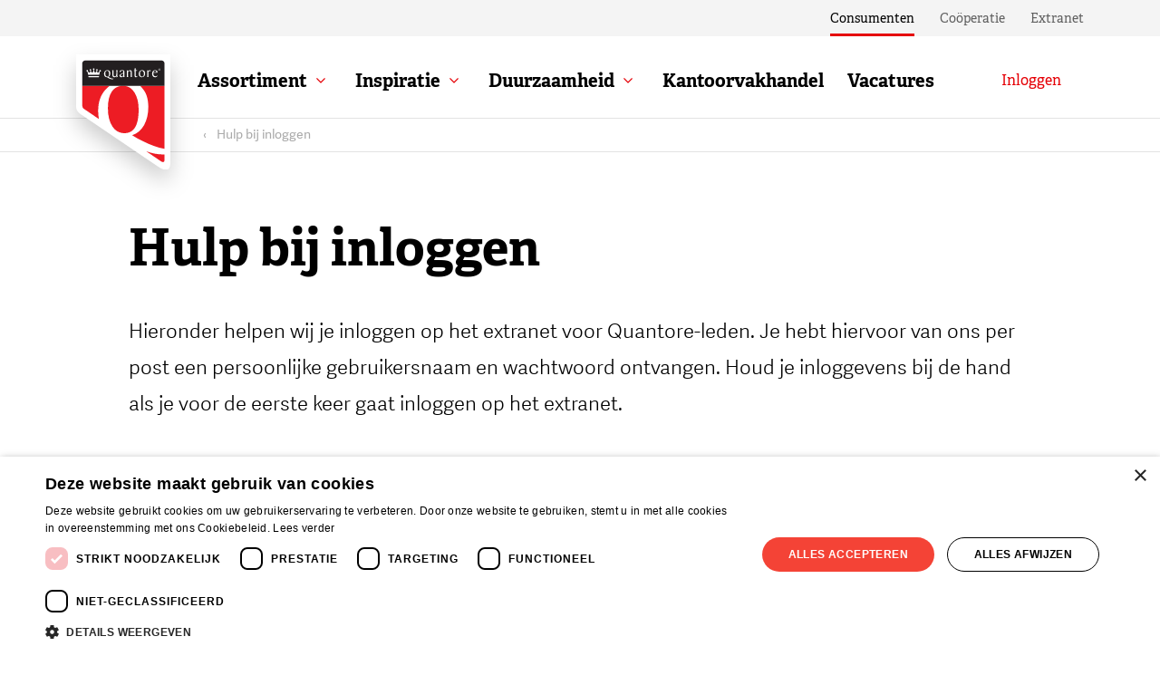

--- FILE ---
content_type: text/html; charset=utf-8
request_url: https://www.quantore.com/hulp-bij-inloggen
body_size: 16934
content:
<!DOCTYPE html><html lang="nl"><head><meta charSet="utf-8"/><meta http-equiv="x-ua-compatible" content="ie=edge"/><meta name="viewport" content="width=device-width, initial-scale=1, shrink-to-fit=no"/><meta name="generator" content="Gatsby 5.14.5"/><meta name="theme-color" content="#3C0002"/><meta name="title" content="Hulp bij inloggen" data-gatsby-head="true"/><meta name="robots" content="index, follow" data-gatsby-head="true"/><meta property="og:url" data-gatsby-head="true"/><meta property="og:type" content="website" data-gatsby-head="true"/><meta property="og:title" content="Hulp bij inloggen" data-gatsby-head="true"/><meta property="og:image" content="/static/Quantore-branding-vacatures-20bbaf8d8ef3303e221da13dfc09cd18.jpg" data-gatsby-head="true"/><meta property="twitter:url" data-gatsby-head="true"/><meta property="twitter:title" content="Hulp bij inloggen" data-gatsby-head="true"/><meta property="twitter:card" content="summary_large_image" data-gatsby-head="true"/><meta property="twitter:image" content="/static/Quantore-branding-vacatures-20bbaf8d8ef3303e221da13dfc09cd18.jpg" data-gatsby-head="true"/><style data-href="/styles.722cd45d17dfb5f5b612.css" data-identity="gatsby-global-css">@font-face{font-family:swiper-icons;font-style:normal;font-weight:400;src:url("data:application/font-woff;charset=utf-8;base64, [base64]//wADZ2x5ZgAAAywAAADMAAAD2MHtryVoZWFkAAABbAAAADAAAAA2E2+eoWhoZWEAAAGcAAAAHwAAACQC9gDzaG10eAAAAigAAAAZAAAArgJkABFsb2NhAAAC0AAAAFoAAABaFQAUGG1heHAAAAG8AAAAHwAAACAAcABAbmFtZQAAA/gAAAE5AAACXvFdBwlwb3N0AAAFNAAAAGIAAACE5s74hXjaY2BkYGAAYpf5Hu/j+W2+MnAzMYDAzaX6QjD6/4//Bxj5GA8AuRwMYGkAPywL13jaY2BkYGA88P8Agx4j+/8fQDYfA1AEBWgDAIB2BOoAeNpjYGRgYNBh4GdgYgABEMnIABJzYNADCQAACWgAsQB42mNgYfzCOIGBlYGB0YcxjYGBwR1Kf2WQZGhhYGBiYGVmgAFGBiQQkOaawtDAoMBQxXjg/wEGPcYDDA4wNUA2CCgwsAAAO4EL6gAAeNpj2M0gyAACqxgGNWBkZ2D4/wMA+xkDdgAAAHjaY2BgYGaAYBkGRgYQiAHyGMF8FgYHIM3DwMHABGQrMOgyWDLEM1T9/w8UBfEMgLzE////P/5//f/V/xv+r4eaAAeMbAxwIUYmIMHEgKYAYjUcsDAwsLKxc3BycfPw8jEQA/[base64]/uznmfPFBNODM2K7MTQ45YEAZqGP81AmGGcF3iPqOop0r1SPTaTbVkfUe4HXj97wYE+yNwWYxwWu4v1ugWHgo3S1XdZEVqWM7ET0cfnLGxWfkgR42o2PvWrDMBSFj/IHLaF0zKjRgdiVMwScNRAoWUoH78Y2icB/yIY09An6AH2Bdu/UB+yxopYshQiEvnvu0dURgDt8QeC8PDw7Fpji3fEA4z/PEJ6YOB5hKh4dj3EvXhxPqH/SKUY3rJ7srZ4FZnh1PMAtPhwP6fl2PMJMPDgeQ4rY8YT6Gzao0eAEA409DuggmTnFnOcSCiEiLMgxCiTI6Cq5DZUd3Qmp10vO0LaLTd2cjN4fOumlc7lUYbSQcZFkutRG7g6JKZKy0RmdLY680CDnEJ+UMkpFFe1RN7nxdVpXrC4aTtnaurOnYercZg2YVmLN/d/gczfEimrE/fs/bOuq29Zmn8tloORaXgZgGa78yO9/cnXm2BpaGvq25Dv9S4E9+5SIc9PqupJKhYFSSl47+Qcr1mYNAAAAeNptw0cKwkAAAMDZJA8Q7OUJvkLsPfZ6zFVERPy8qHh2YER+3i/BP83vIBLLySsoKimrqKqpa2hp6+jq6RsYGhmbmJqZSy0sraxtbO3sHRydnEMU4uR6yx7JJXveP7WrDycAAAAAAAH//wACeNpjYGRgYOABYhkgZgJCZgZNBkYGLQZtIJsFLMYAAAw3ALgAeNolizEKgDAQBCchRbC2sFER0YD6qVQiBCv/H9ezGI6Z5XBAw8CBK/m5iQQVauVbXLnOrMZv2oLdKFa8Pjuru2hJzGabmOSLzNMzvutpB3N42mNgZGBg4GKQYzBhYMxJLMlj4GBgAYow/P/PAJJhLM6sSoWKfWCAAwDAjgbRAAB42mNgYGBkAIIbCZo5IPrmUn0hGA0AO8EFTQAA")}:root{--swiper-theme-color:#007aff}.swiper,swiper-container{display:block;list-style:none;margin-left:auto;margin-right:auto;overflow:hidden;padding:0;position:relative;z-index:1}.swiper-vertical>.swiper-wrapper{flex-direction:column}.swiper-wrapper{box-sizing:content-box;display:flex;height:100%;position:relative;transition-property:transform;transition-timing-function:var(--swiper-wrapper-transition-timing-function,initial);width:100%;z-index:1}.swiper-android .swiper-slide,.swiper-wrapper{transform:translateZ(0)}.swiper-horizontal{touch-action:pan-y}.swiper-vertical{touch-action:pan-x}.swiper-slide,swiper-slide{display:block;flex-shrink:0;height:100%;position:relative;transition-property:transform;width:100%}.swiper-slide-invisible-blank{visibility:hidden}.swiper-autoheight,.swiper-autoheight .swiper-slide{height:auto}.swiper-autoheight .swiper-wrapper{align-items:flex-start;transition-property:transform,height}.swiper-backface-hidden .swiper-slide{backface-visibility:hidden;transform:translateZ(0)}.swiper-3d.swiper-css-mode .swiper-wrapper{perspective:1200px}.swiper-3d .swiper-wrapper{transform-style:preserve-3d}.swiper-3d{perspective:1200px}.swiper-3d .swiper-cube-shadow,.swiper-3d .swiper-slide,.swiper-3d .swiper-slide-shadow,.swiper-3d .swiper-slide-shadow-bottom,.swiper-3d .swiper-slide-shadow-left,.swiper-3d .swiper-slide-shadow-right,.swiper-3d .swiper-slide-shadow-top{transform-style:preserve-3d}.swiper-3d .swiper-slide-shadow,.swiper-3d .swiper-slide-shadow-bottom,.swiper-3d .swiper-slide-shadow-left,.swiper-3d .swiper-slide-shadow-right,.swiper-3d .swiper-slide-shadow-top{height:100%;left:0;pointer-events:none;position:absolute;top:0;width:100%;z-index:10}.swiper-3d .swiper-slide-shadow{background:rgba(0,0,0,.15)}.swiper-3d .swiper-slide-shadow-left{background-image:linear-gradient(270deg,rgba(0,0,0,.5),transparent)}.swiper-3d .swiper-slide-shadow-right{background-image:linear-gradient(90deg,rgba(0,0,0,.5),transparent)}.swiper-3d .swiper-slide-shadow-top{background-image:linear-gradient(0deg,rgba(0,0,0,.5),transparent)}.swiper-3d .swiper-slide-shadow-bottom{background-image:linear-gradient(180deg,rgba(0,0,0,.5),transparent)}.swiper-css-mode>.swiper-wrapper{-ms-overflow-style:none;overflow:auto;scrollbar-width:none}.swiper-css-mode>.swiper-wrapper::-webkit-scrollbar{display:none}.swiper-css-mode>.swiper-wrapper>.swiper-slide{scroll-snap-align:start start}.swiper-horizontal.swiper-css-mode>.swiper-wrapper{scroll-snap-type:x mandatory}.swiper-vertical.swiper-css-mode>.swiper-wrapper{scroll-snap-type:y mandatory}.swiper-css-mode.swiper-free-mode>.swiper-wrapper{scroll-snap-type:none}.swiper-css-mode.swiper-free-mode>.swiper-wrapper>.swiper-slide{scroll-snap-align:none}.swiper-centered>.swiper-wrapper:before{content:"";flex-shrink:0;order:9999}.swiper-centered>.swiper-wrapper>.swiper-slide{scroll-snap-align:center center;scroll-snap-stop:always}.swiper-centered.swiper-horizontal>.swiper-wrapper>.swiper-slide:first-child{margin-inline-start:var(--swiper-centered-offset-before)}.swiper-centered.swiper-horizontal>.swiper-wrapper:before{height:100%;min-height:1px;width:var(--swiper-centered-offset-after)}.swiper-centered.swiper-vertical>.swiper-wrapper>.swiper-slide:first-child{margin-block-start:var(--swiper-centered-offset-before)}.swiper-centered.swiper-vertical>.swiper-wrapper:before{height:var(--swiper-centered-offset-after);min-width:1px;width:100%}.swiper-lazy-preloader{border:4px solid var(--swiper-preloader-color,var(--swiper-theme-color));border-radius:50%;border-top:4px solid transparent;box-sizing:border-box;height:42px;left:50%;margin-left:-21px;margin-top:-21px;position:absolute;top:50%;transform-origin:50%;width:42px;z-index:10}.swiper-watch-progress .swiper-slide-visible .swiper-lazy-preloader,.swiper:not(.swiper-watch-progress) .swiper-lazy-preloader,swiper-container:not(.swiper-watch-progress) .swiper-lazy-preloader{animation:swiper-preloader-spin 1s linear infinite}.swiper-lazy-preloader-white{--swiper-preloader-color:#fff}.swiper-lazy-preloader-black{--swiper-preloader-color:#000}@keyframes swiper-preloader-spin{0%{transform:rotate(0deg)}to{transform:rotate(1turn)}}:root{--swiper-navigation-size:44px}.swiper-button-next,.swiper-button-prev{align-items:center;color:var(--swiper-navigation-color,var(--swiper-theme-color));cursor:pointer;display:flex;height:var(--swiper-navigation-size);justify-content:center;margin-top:calc(0px - var(--swiper-navigation-size)/2);position:absolute;top:var(--swiper-navigation-top-offset,50%);width:calc(var(--swiper-navigation-size)/44*27);z-index:10}.swiper-button-next.swiper-button-disabled,.swiper-button-prev.swiper-button-disabled{cursor:auto;opacity:.35;pointer-events:none}.swiper-button-next.swiper-button-hidden,.swiper-button-prev.swiper-button-hidden{cursor:auto;opacity:0;pointer-events:none}.swiper-navigation-disabled .swiper-button-next,.swiper-navigation-disabled .swiper-button-prev{display:none!important}.swiper-button-next:after,.swiper-button-prev:after{font-family:swiper-icons;font-size:var(--swiper-navigation-size);font-variant:normal;letter-spacing:0;line-height:1;text-transform:none!important}.swiper-button-prev,.swiper-rtl .swiper-button-next{left:var(--swiper-navigation-sides-offset,10px);right:auto}.swiper-button-prev:after,.swiper-rtl .swiper-button-next:after{content:"prev"}.swiper-button-next,.swiper-rtl .swiper-button-prev{left:auto;right:var(--swiper-navigation-sides-offset,10px)}.swiper-button-next:after,.swiper-rtl .swiper-button-prev:after{content:"next"}.swiper-button-lock{display:none}.swiper-pagination{position:absolute;text-align:center;transform:translateZ(0);transition:opacity .3s;z-index:10}.swiper-pagination.swiper-pagination-hidden{opacity:0}.swiper-pagination-disabled>.swiper-pagination,.swiper-pagination.swiper-pagination-disabled{display:none!important}.swiper-horizontal>.swiper-pagination-bullets,.swiper-pagination-bullets.swiper-pagination-horizontal,.swiper-pagination-custom,.swiper-pagination-fraction{bottom:var(--swiper-pagination-bottom,8px);left:0;top:var(--swiper-pagination-top,auto);width:100%}.swiper-pagination-bullets-dynamic{font-size:0;overflow:hidden}.swiper-pagination-bullets-dynamic .swiper-pagination-bullet{position:relative;transform:scale(.33)}.swiper-pagination-bullets-dynamic .swiper-pagination-bullet-active,.swiper-pagination-bullets-dynamic .swiper-pagination-bullet-active-main{transform:scale(1)}.swiper-pagination-bullets-dynamic .swiper-pagination-bullet-active-prev{transform:scale(.66)}.swiper-pagination-bullets-dynamic .swiper-pagination-bullet-active-prev-prev{transform:scale(.33)}.swiper-pagination-bullets-dynamic .swiper-pagination-bullet-active-next{transform:scale(.66)}.swiper-pagination-bullets-dynamic .swiper-pagination-bullet-active-next-next{transform:scale(.33)}.swiper-pagination-bullet{background:var(--swiper-pagination-bullet-inactive-color,#000);border-radius:var(--swiper-pagination-bullet-border-radius,50%);display:inline-block;height:var(--swiper-pagination-bullet-height,var(--swiper-pagination-bullet-size,8px));opacity:var(--swiper-pagination-bullet-inactive-opacity,.2);width:var(--swiper-pagination-bullet-width,var(--swiper-pagination-bullet-size,8px))}button.swiper-pagination-bullet{appearance:none;border:none;box-shadow:none;margin:0;padding:0}.swiper-pagination-clickable .swiper-pagination-bullet{cursor:pointer}.swiper-pagination-bullet:only-child{display:none!important}.swiper-pagination-bullet-active{background:var(--swiper-pagination-color,var(--swiper-theme-color));opacity:var(--swiper-pagination-bullet-opacity,1)}.swiper-pagination-vertical.swiper-pagination-bullets,.swiper-vertical>.swiper-pagination-bullets{left:var(--swiper-pagination-left,auto);right:var(--swiper-pagination-right,8px);top:50%;transform:translate3d(0,-50%,0)}.swiper-pagination-vertical.swiper-pagination-bullets .swiper-pagination-bullet,.swiper-vertical>.swiper-pagination-bullets .swiper-pagination-bullet{display:block;margin:var(--swiper-pagination-bullet-vertical-gap,6px) 0}.swiper-pagination-vertical.swiper-pagination-bullets.swiper-pagination-bullets-dynamic,.swiper-vertical>.swiper-pagination-bullets.swiper-pagination-bullets-dynamic{top:50%;transform:translateY(-50%);width:8px}.swiper-pagination-vertical.swiper-pagination-bullets.swiper-pagination-bullets-dynamic .swiper-pagination-bullet,.swiper-vertical>.swiper-pagination-bullets.swiper-pagination-bullets-dynamic .swiper-pagination-bullet{display:inline-block;transition:transform .2s,top .2s}.swiper-horizontal>.swiper-pagination-bullets .swiper-pagination-bullet,.swiper-pagination-horizontal.swiper-pagination-bullets .swiper-pagination-bullet{margin:0 var(--swiper-pagination-bullet-horizontal-gap,4px)}.swiper-horizontal>.swiper-pagination-bullets.swiper-pagination-bullets-dynamic,.swiper-pagination-horizontal.swiper-pagination-bullets.swiper-pagination-bullets-dynamic{left:50%;transform:translateX(-50%);white-space:nowrap}.swiper-horizontal>.swiper-pagination-bullets.swiper-pagination-bullets-dynamic .swiper-pagination-bullet,.swiper-pagination-horizontal.swiper-pagination-bullets.swiper-pagination-bullets-dynamic .swiper-pagination-bullet{transition:transform .2s,left .2s}.swiper-horizontal.swiper-rtl>.swiper-pagination-bullets-dynamic .swiper-pagination-bullet,:host(.swiper-horizontal.swiper-rtl) .swiper-pagination-bullets-dynamic .swiper-pagination-bullet{transition:transform .2s,right .2s}.swiper-pagination-fraction{color:var(--swiper-pagination-fraction-color,inherit)}.swiper-pagination-progressbar{background:var(--swiper-pagination-progressbar-bg-color,rgba(0,0,0,.25));position:absolute}.swiper-pagination-progressbar .swiper-pagination-progressbar-fill{background:var(--swiper-pagination-color,var(--swiper-theme-color));height:100%;left:0;position:absolute;top:0;transform:scale(0);transform-origin:left top;width:100%}.swiper-rtl .swiper-pagination-progressbar .swiper-pagination-progressbar-fill{transform-origin:right top}.swiper-horizontal>.swiper-pagination-progressbar,.swiper-pagination-progressbar.swiper-pagination-horizontal,.swiper-pagination-progressbar.swiper-pagination-vertical.swiper-pagination-progressbar-opposite,.swiper-vertical>.swiper-pagination-progressbar.swiper-pagination-progressbar-opposite{height:var(--swiper-pagination-progressbar-size,4px);left:0;top:0;width:100%}.swiper-horizontal>.swiper-pagination-progressbar.swiper-pagination-progressbar-opposite,.swiper-pagination-progressbar.swiper-pagination-horizontal.swiper-pagination-progressbar-opposite,.swiper-pagination-progressbar.swiper-pagination-vertical,.swiper-vertical>.swiper-pagination-progressbar{height:100%;left:0;top:0;width:var(--swiper-pagination-progressbar-size,4px)}.swiper-pagination-lock{display:none}</style><link rel="sitemap" type="application/xml" href="/sitemap-index.xml"/><style>.gatsby-image-wrapper{position:relative;overflow:hidden}.gatsby-image-wrapper picture.object-fit-polyfill{position:static!important}.gatsby-image-wrapper img{bottom:0;height:100%;left:0;margin:0;max-width:none;padding:0;position:absolute;right:0;top:0;width:100%;object-fit:cover}.gatsby-image-wrapper [data-main-image]{opacity:0;transform:translateZ(0);transition:opacity .25s linear;will-change:opacity}.gatsby-image-wrapper-constrained{display:inline-block;vertical-align:top}</style><noscript><style>.gatsby-image-wrapper noscript [data-main-image]{opacity:1!important}.gatsby-image-wrapper [data-placeholder-image]{opacity:0!important}</style></noscript><script type="module">const e="undefined"!=typeof HTMLImageElement&&"loading"in HTMLImageElement.prototype;e&&document.body.addEventListener("load",(function(e){const t=e.target;if(void 0===t.dataset.mainImage)return;if(void 0===t.dataset.gatsbyImageSsr)return;let a=null,n=t;for(;null===a&&n;)void 0!==n.parentNode.dataset.gatsbyImageWrapper&&(a=n.parentNode),n=n.parentNode;const o=a.querySelector("[data-placeholder-image]"),r=new Image;r.src=t.currentSrc,r.decode().catch((()=>{})).then((()=>{t.style.opacity=1,o&&(o.style.opacity=0,o.style.transition="opacity 500ms linear")}))}),!0);</script><style data-styled="" data-styled-version="6.1.19">.jnVBkS{width:100%;margin:0 auto;padding:0 16px;}/*!sc*/
@media (min-width:48em){.jnVBkS{padding:0 20px;}}/*!sc*/
@media (min-width:80em){.jnVBkS{max-width:1152px;}}/*!sc*/
.gwZjGf{width:100%;margin:0 auto;padding:0 16px;}/*!sc*/
@media (min-width:48em){.gwZjGf{padding:0 20px;}}/*!sc*/
@media (min-width:80em){.gwZjGf{max-width:996px;}}/*!sc*/
data-styled.g3[id="Container__Wrapper-sc-6d4fop-0"]{content:"jnVBkS,gwZjGf,"}/*!sc*/
.gUdDQe{position:relative;margin-top:-6px;z-index:10;padding:6px;}/*!sc*/
@media (min-width:64em){.gUdDQe{display:none;}}/*!sc*/
data-styled.g4[id="Toggle__ToggleWrapper-sc-oq3miz-0"]{content:"gUdDQe,"}/*!sc*/
.daRCsD{width:22px;height:16px;position:relative;transform:rotate(0deg);transition:0.5s ease-in-out;cursor:pointer;display:inline-block;z-index:10000;}/*!sc*/
.daRCsD span{display:block;position:absolute;height:2px;background:#373737;border-radius:5px;opacity:1;width:100%;transform:rotate(0deg);transition:0.25s ease-in-out;}/*!sc*/
.daRCsD span:nth-child(1){top:5px;}/*!sc*/
.daRCsD span:nth-child(2),.daRCsD span:nth-child(3){top:12px;width:50%;}/*!sc*/
.daRCsD span:nth-child(4){top:19px;}/*!sc*/
data-styled.g5[id="Toggle__ToggleItem-sc-oq3miz-1"]{content:"daRCsD,"}/*!sc*/
.brorKI{position:relative;background:#F4F4F4;}/*!sc*/
data-styled.g16[id="styles__Wrapper-sc-1pds98e-0"]{content:"brorKI,"}/*!sc*/
.gdMAKc{display:flex;align-items:center;justify-content:space-around;}/*!sc*/
@media (min-width:64em){.gdMAKc{justify-content:flex-end;}}/*!sc*/
data-styled.g17[id="styles__ContainerInner-sc-1pds98e-1"]{content:"gdMAKc,"}/*!sc*/
.jTKLNw{color:#5F5F5F;font-family:AdelleRegular;font-size:14px;line-height:20px;padding:10px 0;position:relative;text-decoration:none;}/*!sc*/
.jTKLNw:hover,.jTKLNw:focus{color:#000000;}/*!sc*/
.jTKLNw.active{color:#000000;}/*!sc*/
.jTKLNw.active::after{content:'';position:absolute;bottom:0;left:0;right:0;height:3px;background-color:#E50006;}/*!sc*/
@media (min-width:64em){.jTKLNw{margin-right:2em;}.jTKLNw:last-child{margin-right:0;}}/*!sc*/
data-styled.g18[id="styles__StyledLink-sc-1pds98e-2"]{content:"jTKLNw,"}/*!sc*/
.fHEPOf{position:absolute;display:inline-block;left:0;top:102px;width:100%;height:calc(100dvh - 102px);padding-top:30px;background-color:#FFFFFF;overflow:auto;overscroll-behavior:none;}/*!sc*/
@media (min-width:64em){.fHEPOf{overflow:visible;position:relative;display:block;width:auto;height:auto;top:0;left:0;padding-top:0;background-color:transparent;margin-left:118px;transition:margin 0.3s ease-out;}.fHEPOf.breadcrumb-visible{top:0;}}/*!sc*/
data-styled.g31[id="styles__MenuWrapper-sc-tpo0xw-0"]{content:"fHEPOf,"}/*!sc*/
.jqSJRO{color:#000000;display:block;font-size:28px;font-family:AdelleBold;padding:10px 0;text-decoration:none;position:relative;}/*!sc*/
.jqSJRO:hover,.jqSJRO:focus{color:#E50006;}/*!sc*/
@media (min-width:64em){.jqSJRO{font-size:20px;line-height:30px;}}/*!sc*/
.jqSJRO.menu-item--active{color:#E50006;}/*!sc*/
data-styled.g33[id="styles__MainLink-sc-tpo0xw-2"]{content:"jqSJRO,"}/*!sc*/
.dcZoBL{position:relative;flex:1 1 auto;display:block;padding:10px 0;color:#000000;text-decoration:none;}/*!sc*/
.dcZoBL:hover,.dcZoBL:focus{color:#E50006;}/*!sc*/
.dcZoBL.menu-item--active{color:#E50006;}/*!sc*/
data-styled.g35[id="styles__SubLink-sc-tpo0xw-4"]{content:"dcZoBL,"}/*!sc*/
.grQWaR{position:relative;display:block;list-style:none;margin:0;padding:0 16px;max-height:calc(100dvh - 140px);overflow:auto;}/*!sc*/
@media (min-width:64em){.grQWaR{display:flex;flex-direction:row;align-items:center;justify-content:flex-start;max-height:none;overflow:visible;}}/*!sc*/
data-styled.g37[id="styles__MainNavigation-sc-tpo0xw-6"]{content:"grQWaR,"}/*!sc*/
.ituTse{position:relative;display:block;list-style:none;margin:0;padding:0;}/*!sc*/
data-styled.g38[id="styles__SubNavigation-sc-tpo0xw-7"]{content:"ituTse,"}/*!sc*/
.joceMf{position:relative;display:none;}/*!sc*/
.joceMf.activated{display:block;}/*!sc*/
@media (min-width:64em){.joceMf{pointer-events:none;display:block;position:absolute;height:0;opacity:0;left:0;top:50px;padding:20px 0;white-space:nowrap;background:#FFFFFF;border-radius:20px;box-shadow:0 2px 12px 0 rgba(0,0,0,0.24);}}/*!sc*/
data-styled.g39[id="styles__SubNavigationContainer-sc-tpo0xw-8"]{content:"joceMf,"}/*!sc*/
.gLvvOE{position:relative;display:block;padding:12px 0;}/*!sc*/
@media (min-width:64em){.gLvvOE{margin-right:26px;padding:0;}.gLvvOE:hover{color:#E50006;text-decoration:underline;}.gLvvOE:hover >div>a{text-decoration:none;}.gLvvOE:hover >div>button>svg{fill:#000000;transform:rotate(360deg);}.gLvvOE:hover .styles__SubNavigationContainer-sc-tpo0xw-8{pointer-events:all;display:block;opacity:1;height:auto;}.gLvvOE:focus-within{color:#E50006;}.gLvvOE:focus-within >div>a{text-decoration:none;}.gLvvOE:focus-within >div>button>svg{fill:#000000;}.gLvvOE:focus-within .styles__SubNavigationContainer-sc-tpo0xw-8{pointer-events:all;display:block;opacity:1;height:auto;}}/*!sc*/
data-styled.g40[id="styles__MainNavigationItem-sc-tpo0xw-9"]{content:"gLvvOE,"}/*!sc*/
.dkVyON{position:relative;display:block;padding:0;}/*!sc*/
@media (min-width:64em){.dkVyON{padding:0 20px;}.dkVyON >div>button{width:10px;margin-left:16px;}.dkVyON >div>button>svg{transform:rotate(90deg);}.dkVyON:hover .styles__SubNavigationDetailContainer-sc-tpo0xw-10{pointer-events:all;height:auto;opacity:1;}.dkVyON:focus-within .styles__SubNavigationDetailContainer-sc-tpo0xw-10{pointer-events:all;height:auto;opacity:1;}}/*!sc*/
data-styled.g42[id="styles__SubNavigationItem-sc-tpo0xw-11"]{content:"dkVyON,"}/*!sc*/
.dkFSfc{position:relative;display:flex;align-items:center;justify-content:space-between;}/*!sc*/
data-styled.g43[id="styles__ItemWrapper-sc-tpo0xw-12"]{content:"dkFSfc,"}/*!sc*/
.dYbuos{position:relative;z-index:2;background:transparent;border:none;}/*!sc*/
.dYbuos svg{fill:#E50006;transform:rotate(90deg);transition:transform 0.1s ease-in-out;width:16px;}/*!sc*/
.dYbuos.activated svg{transform:rotate(180deg);}/*!sc*/
@media (min-width:64em){.dYbuos{display:inline-block;pointer-events:none;width:24px;height:24px;margin-top:4px;margin-left:3px;padding:0;}.dYbuos svg{fill:#E50006;transform:rotate(180deg);transition:transform 0.1s ease-in-out;width:10px;}.dYbuos.activated svg{transform:rotate(360deg);}}/*!sc*/
data-styled.g44[id="styles__Toggle-sc-tpo0xw-13"]{content:"dYbuos,"}/*!sc*/
.dxsnpk{cursor:pointer;background:none;border:none;margin-right:0;margin-top:2rem;padding:0;position:relative;margin-bottom:0;width:auto;display:inline-block;border-radius:26px;background-color:#FFFFFF;color:#E50006;border:1px solid #F4F4F4;}/*!sc*/
.dxsnpk:hover,.dxsnpk:focus{text-decoration:none;}/*!sc*/
.dxsnpk:hover,.dxsnpk:focus{background-color:#F4F4F4;}/*!sc*/
.dxsnpk svg{fill:#E50006;}/*!sc*/
data-styled.g55[id="styles__StyledHyperlink-sc-86mj6c-3"]{content:"dxsnpk,"}/*!sc*/
.byZKQO{position:relative;display:flex;align-items:center;cursor:pointer;width:100%;justify-content:center;padding:10px 25px;}/*!sc*/
@media (min-width:64em){.byZKQO{padding:10px 25px;}}/*!sc*/
data-styled.g58[id="styles__ButtonInner-sc-86mj6c-6"]{content:"byZKQO,"}/*!sc*/
.eYPXro{margin-right:0;}/*!sc*/
data-styled.g59[id="styles__ButtonText-sc-86mj6c-7"]{content:"eYPXro,"}/*!sc*/
.dxZSnS{position:relative;}/*!sc*/
data-styled.g61[id="styles__TopBar-sc-f6zwk3-0"]{content:"dxZSnS,"}/*!sc*/
.fpJJVw{position:absolute;display:flex;flex-direction:column;top:100%;left:0;right:0;z-index:10;background-color:#FFFFFF;transform:translateY(0);transition:box-shadow 0.3s ease-out,background 0.3s ease-out;transition:transform 0.3s ease-out,box-shadow 0.3s ease-out;}/*!sc*/
@media (min-width:64em){.fpJJVw{background-color:transparent;transform:translateY(0);top:100%;position:absolute;transform:translateY(0);}}/*!sc*/
.fpJJVw .hDTYmu{z-index:10;}/*!sc*/
data-styled.g62[id="styles__WrappedHeader-sc-f6zwk3-1"]{content:"fpJJVw,"}/*!sc*/
.jdemUg{position:static;display:flex;align-items:center;padding:20px 0;justify-content:space-between;}/*!sc*/
@media (min-width:64em){.jdemUg{position:relative;justify-content:flex-start;padding:20px 0;transition:padding 0.3s ease-out;}}/*!sc*/
data-styled.g63[id="styles__FlexHeader-sc-f6zwk3-2"]{content:"jdemUg,"}/*!sc*/
.bBAvWS{display:flex;align-items:center;gap:16px;}/*!sc*/
data-styled.g64[id="styles__LeftPane-sc-f6zwk3-3"]{content:"bBAvWS,"}/*!sc*/
.CJITg{position:absolute;left:50%;transform:translateX(-50%) translateY(-50%);top:100%;z-index:10;}/*!sc*/
@media (min-width:64em){.CJITg{position:absolute;left:0;top:20px;transform:none;transition:top 0.3s ease-out;}}/*!sc*/
data-styled.g65[id="styles__LogoWrapper-sc-f6zwk3-4"]{content:"CJITg,"}/*!sc*/
.kLOavP{display:block;height:100%;width:80px;filter:drop-shadow(0 12px 12px rgba(0, 0, 0, .2));}/*!sc*/
@media (min-width:64em){.kLOavP{width:104px;transition:width 0.3s ease-out;}}/*!sc*/
data-styled.g66[id="styles__Logo-sc-f6zwk3-5"]{content:"kLOavP,"}/*!sc*/
.FQUXq{margin-top:0;border:0;position:relative;padding:10px 0;color:#E50006;text-decoration:none;}/*!sc*/
.FQUXq:hover,.FQUXq:focus{color:#000000;background-color:transparent;}/*!sc*/
data-styled.g67[id="styles__StyledLink-sc-f6zwk3-6"]{content:"FQUXq,"}/*!sc*/
.isyiMT{display:flex;font-family:AdelleRegular;gap:20px;}/*!sc*/
@media (min-width:64em){.isyiMT{margin-left:auto;position:relative;}.isyiMT a{font-size:16px;}}/*!sc*/
data-styled.g73[id="styles__Actions-sc-f6zwk3-12"]{content:"isyiMT,"}/*!sc*/
.kmEfpk{color:inherit;padding:8px;margin-bottom:-3px;}/*!sc*/
@media (min-width:64em){.kmEfpk{display:none;}}/*!sc*/
data-styled.g75[id="styles__MobileSearchLink-sc-f6zwk3-14"]{content:"kmEfpk,"}/*!sc*/
.hriajM{font-family:AdelleBold;font-size:16px;line-height:24px;font-weight:normal;display:inherit;color:#000000;}/*!sc*/
@media (min-width: 64em){.hriajM{font-size:20px;line-height:32px;}}/*!sc*/
.fIHumq{font-family:AdelleSansLight;color:#373737;font-size:16px;line-height:28px;font-weight:normal;display:inherit;color:#000000;line-height:28px!important;}/*!sc*/
@media (min-width: 64em){.fIHumq{font-size:18px;line-height:32px;}}/*!sc*/
data-styled.g83[id="styles__StyledTag-sc-1st60yz-0"]{content:"hriajM,fIHumq,"}/*!sc*/
.bKKlDg{position:relative;display:block;background-color:#FFFFFF;margin-top:20px;}/*!sc*/
@media (min-width:64em){.bKKlDg{margin-top:50px;}}/*!sc*/
.bKKlDg >section{border-top:1px solid #e4e4e4;}/*!sc*/
@media (min-width:64em){.bKKlDg >section{padding:30px 0 50px;}}/*!sc*/
data-styled.g84[id="styles__StyledFooter-sc-aedqx2-0"]{content:"bKKlDg,"}/*!sc*/
.fHHKya{display:flex;flex-direction:column;align-items:center;}/*!sc*/
@media (min-width:64em){.fHHKya{position:relative;display:flex;flex-direction:row;align-items:center;justify-content:space-between;}}/*!sc*/
data-styled.g85[id="styles__FooterContainer-sc-aedqx2-1"]{content:"fHHKya,"}/*!sc*/
.ldMxbd{position:relative;display:flex;flex-direction:column;align-items:center;}/*!sc*/
@media (min-width:64em){.ldMxbd{flex-direction:row;}}/*!sc*/
data-styled.g86[id="styles__FooterDataWrapper-sc-aedqx2-2"]{content:"ldMxbd,"}/*!sc*/
.eandMx{position:relative;display:flex;flex-direction:column;align-items:center;}/*!sc*/
@media (min-width:64em){.eandMx{align-items:flex-start;margin-left:24px;justify-content:center;}}/*!sc*/
data-styled.g87[id="styles__FooterDataRow-sc-aedqx2-3"]{content:"eandMx,"}/*!sc*/
.htcwSX{padding:0;list-style:none;text-align:center;color:#777777;font-size:14px;}/*!sc*/
@media (min-width:64em){.htcwSX{margin:0;font-size:16px;color:#5F5F5F;}}/*!sc*/
data-styled.g88[id="styles__FooterAddress-sc-aedqx2-4"]{content:"htcwSX,"}/*!sc*/
.gWjPGa{list-style:none;font-size:14px;padding:0;text-align:center;}/*!sc*/
@media (min-width:64em){.gWjPGa{margin:0;}}/*!sc*/
data-styled.g89[id="styles__FooterLinks-sc-aedqx2-5"]{content:"gWjPGa,"}/*!sc*/
.bEpxWo{position:relative;display:inline-block;padding:5px 10px;}/*!sc*/
.bEpxWo:not(:first-child)::before{content:'';position:absolute;left:0;top:50%;transform:translateY(-50%);width:1px;height:12px;background-color:#777777;}/*!sc*/
data-styled.g90[id="styles__FooterListItem-sc-aedqx2-6"]{content:"bEpxWo,"}/*!sc*/
.efSBeo{text-decoration:none;color:#777777;}/*!sc*/
.efSBeo:hover,.efSBeo:focus{color:#E50006;}/*!sc*/
data-styled.g91[id="styles__FooterLink-sc-aedqx2-7"]{content:"efSBeo,"}/*!sc*/
.ccMImh{width:auto;height:100%;margin-top:-45px;filter:drop-shadow(0 12px 12px rgba(0, 0, 0, .2));}/*!sc*/
@media (min-width:64em){.ccMImh{margin-top:0;}}/*!sc*/
data-styled.g93[id="styles__Logo-sc-aedqx2-9"]{content:"ccMImh,"}/*!sc*/
.dlPBEe{padding:0 0 38px;background-color:#F4F4F4;}/*!sc*/
@media (min-width:48em){.dlPBEe{padding:54px 0 100px;}}/*!sc*/
data-styled.g94[id="styles__SubFooterWrapper-sc-aedqx2-10"]{content:"dlPBEe,"}/*!sc*/
.kMbRSH ul{list-style:none;margin:0;padding:0;}/*!sc*/
.kMbRSH li:not(:last-child){padding-bottom:0.5rem;}/*!sc*/
.kMbRSH li a{display:block;}/*!sc*/
.kMbRSH li a:hover,.kMbRSH li a:active,.kMbRSH li a:focus,.kMbRSH li a:hover span,.kMbRSH li a:active span,.kMbRSH li a:focus span{color:#E50006;}/*!sc*/
@media (max-width:48em){.kMbRSH >div{margin-right:-16px;margin-left:-16px;}.kMbRSH >div:first-child>button{border-top:0;}.kMbRSH >div:last-child>div{border-bottom:0;}}/*!sc*/
@media (min-width:48em){.kMbRSH{display:flex;justify-content:space-between;flex-wrap:nowrap;}.kMbRSH ul{margin:10px 0 0;}}/*!sc*/
data-styled.g95[id="styles__SubFooterRow-sc-aedqx2-11"]{content:"kMbRSH,"}/*!sc*/
.bnhBqV{width:100%;}/*!sc*/
@media (min-width:48em){.bnhBqV{flex:1 1 auto;width:calc(33.3333% - 40px);}}/*!sc*/
data-styled.g96[id="styles__SubFooterCol-sc-aedqx2-12"]{content:"bnhBqV,"}/*!sc*/
.hebPKm{list-style:none;display:flex;padding:0;}/*!sc*/
data-styled.g97[id="styles__SocialList-sc-aedqx2-13"]{content:"hebPKm,"}/*!sc*/
.jpPYIY{list-style:none;display:flex;padding:10px 5px;}/*!sc*/
data-styled.g98[id="styles__SocialListItem-sc-aedqx2-14"]{content:"jpPYIY,"}/*!sc*/
.fHDNUz{display:flex;width:42px;height:42px;text-align:center;align-items:center;justify-content:center;border-radius:50%;text-decoration:none;background-color:#58CCFF;}/*!sc*/
.fHDNUz svg{fill:#FFFFFF;}/*!sc*/
.fHDNUz:hover,.fHDNUz:focus{background-color:#FFFFFF;border:1px solid #58CCFF;}/*!sc*/
.fHDNUz:hover svg,.fHDNUz:focus svg{fill:#58CCFF;}/*!sc*/
data-styled.g99[id="styles__FacebookLink-sc-aedqx2-15"]{content:"fHDNUz,"}/*!sc*/
.jBXvCD{display:flex;width:42px;height:42px;text-align:center;align-items:center;justify-content:center;border-radius:50%;text-decoration:none;background-color:#E83C96;}/*!sc*/
.jBXvCD svg{fill:#FFFFFF;}/*!sc*/
.jBXvCD:hover,.jBXvCD:focus{background-color:#FFFFFF;border:1px solid #E83C96;}/*!sc*/
.jBXvCD:hover svg,.jBXvCD:focus svg{fill:#E83C96;}/*!sc*/
data-styled.g100[id="styles__InstagramLink-sc-aedqx2-16"]{content:"jBXvCD,"}/*!sc*/
.kteypD{display:flex;width:42px;height:42px;text-align:center;align-items:center;justify-content:center;border-radius:50%;text-decoration:none;background-color:#E50006;}/*!sc*/
.kteypD svg{fill:#FFFFFF;}/*!sc*/
.kteypD:hover,.kteypD:focus{background-color:#FFFFFF;border:1px solid #E50006;}/*!sc*/
.kteypD:hover svg,.kteypD:focus svg{fill:#E50006;}/*!sc*/
data-styled.g102[id="styles__PinterestLink-sc-aedqx2-18"]{content:"kteypD,"}/*!sc*/
.hBSbrz{display:flex;width:42px;height:42px;text-align:center;align-items:center;justify-content:center;border-radius:50%;text-decoration:none;background-color:#F89E1C;}/*!sc*/
.hBSbrz svg{fill:#FFFFFF;}/*!sc*/
.hBSbrz:hover,.hBSbrz:focus{background-color:#FFFFFF;border:1px solid #F89E1C;}/*!sc*/
.hBSbrz:hover svg,.hBSbrz:focus svg{fill:#F89E1C;}/*!sc*/
data-styled.g103[id="styles__YoutubeLink-sc-aedqx2-19"]{content:"hBSbrz,"}/*!sc*/
.hdbaYg{position:relative;padding:40px 0;}/*!sc*/
@media (min-width:64em){.hdbaYg{padding:50px 0;}}/*!sc*/
data-styled.g104[id="Spacer-sc-126avrt-0"]{content:"hdbaYg,"}/*!sc*/
.fJjACJ{margin:0 auto;padding-left:0;padding-right:0;}/*!sc*/
.fJjACJ #main{padding-top:60px;}/*!sc*/
@media (min-width:64em){.fJjACJ #main{padding-top:130px;}}/*!sc*/
data-styled.g105[id="styles__Wrapper-sc-2jnnjr-0"]{content:"fJjACJ,"}/*!sc*/
.dJOsmD{position:absolute;top:0;width:300px;}/*!sc*/
data-styled.g106[id="styles__SkipContainer-sc-2jnnjr-1"]{content:"dJOsmD,"}/*!sc*/
.dOaIMA{pointer-events:none;position:absolute;top:0;left:0;height:40px;margin-top:0;opacity:0;color:#000000;text-decoration:none;}/*!sc*/
.dOaIMA:first-child{position:relative;}/*!sc*/
.dOaIMA:focus{opacity:1;z-index:15;}/*!sc*/
data-styled.g107[id="styles__SkipLink-sc-2jnnjr-2"]{content:"dOaIMA,"}/*!sc*/
.cKQGyg{position:relative;}/*!sc*/
.cKQGyg .swiper-container{border-radius:16px;background-color:#000000;}/*!sc*/
.cKQGyg .swiper-wrapper{align-items:center;}/*!sc*/
@supports (object-fit:cover){.cKQGyg .swiper-wrapper{align-items:stretch;}}/*!sc*/
.cKQGyg .swiper-slide{height:auto;}/*!sc*/
.cKQGyg .swiper-pagination-fraction{bottom:25px;padding:0 30px;color:#F4F4F4;font-family:AdelleSansRegular;font-size:16px;line-height:24px;text-align:right;}/*!sc*/
data-styled.g172[id="styles__SwiperWrapper-sc-qmr0qr-0"]{content:"cKQGyg,"}/*!sc*/
.cWmoVp{position:static;min-width:100%;overflow:hidden;border-radius:16px;}/*!sc*/
@supports(object-fit:cover){.cWmoVp{position:relative;}}/*!sc*/
data-styled.g173[id="styles__SwiperItem-sc-qmr0qr-1"]{content:"cWmoVp,"}/*!sc*/
.SgBzS{display:block;max-width:100%;}/*!sc*/
@supports (object-fit:cover){.SgBzS{width:100%;height:100%;object-fit:cover;}}/*!sc*/
data-styled.g174[id="styles__SwiperImage-sc-qmr0qr-2"]{content:"SgBzS,"}/*!sc*/
.gQXIGF{position:absolute;width:100%;bottom:25px;padding:0 30px;color:#FFFFFF;font-family:AdelleSansRegular;font-size:16px;line-height:24px;}/*!sc*/
data-styled.g175[id="styles__SwiperCaption-sc-qmr0qr-3"]{content:"gQXIGF,"}/*!sc*/
@supports (object-fit:cover){.edOrCy{position:absolute;top:0;right:0;bottom:0;left:0;background:linear-gradient( 182.18deg,rgba(0,0,0,0) 0%,#000000 100% );}}/*!sc*/
data-styled.g176[id="styles__SwiperOverlay-sc-qmr0qr-4"]{content:"edOrCy,"}/*!sc*/
.jAKMPP{color:#000000;font-size:1.7777777777777777em;line-height:40px;font-family:AdelleBold;margin:0 0 20px;color:#000000;}/*!sc*/
@media (min-width: 64em){.jAKMPP{font-size:1.7777777777777777em;line-height:1.09em;}}/*!sc*/
@media (min-width: 80em){.jAKMPP{font-size:1.7777777777777777em;line-height:35px;}}/*!sc*/
data-styled.g209[id="styles__StyledH3-sc-nt9s2d-1"]{content:"jAKMPP,"}/*!sc*/
.fKmBOW p{color:#373737;font-family:AdelleSansLight;font-size:18px;line-height:32px;margin:0 0 30px;}/*!sc*/
.fKmBOW p:last-child{margin-bottom:0;}/*!sc*/
data-styled.g210[id="styles__Description-sc-nt9s2d-2"]{content:"fKmBOW,"}/*!sc*/
@media (min-width:48em){.ksHeUB .styles__ParagraphContainer-sc-nt9s2d-4{margin:0 -20px;}}/*!sc*/
data-styled.g396[id="styles__Main-sc-dto15u-0"]{content:"ksHeUB,"}/*!sc*/
.cfMFHD [class^='Container__Wrapper']{padding-right:0;padding-left:0;}/*!sc*/
@media (min-width:64em){.cfMFHD section{padding:32px 0;}}/*!sc*/
data-styled.g399[id="styles__PageContainer-sc-dto15u-3"]{content:"cfMFHD,"}/*!sc*/
.kJXtVV{display:flex;gap:16px;}/*!sc*/
data-styled.g401[id="styles__FlexPageContainer-sc-dto15u-5"]{content:"kJXtVV,"}/*!sc*/
.kbBxHE{padding-top:30px;}/*!sc*/
@media (min-width:64em){.kbBxHE{padding-top:72px;padding-right:8.3333%;}}/*!sc*/
data-styled.g403[id="styles__ContentContainer-sc-dto15u-7"]{content:"kbBxHE,"}/*!sc*/
.jDFhsA{color:#E50006;font-size:2.111111111111111em;line-height:54px;font-family:AdelleBold;word-break:break-word;hyphens:auto;margin-top:0;margin-bottom:40px;color:#000000;}/*!sc*/
@media (min-width: 64em){.jDFhsA{font-size:2.7777777777777777em;line-height:1.18em;}}/*!sc*/
@media (min-width: 80em){.jDFhsA{font-size:3.111111111111111em;line-height:66px;word-break:unset;hyphens:none;}}/*!sc*/
data-styled.g405[id="styles__PageTitle-sc-dto15u-9"]{content:"jDFhsA,"}/*!sc*/
.CaUUd{margin-bottom:8px;}/*!sc*/
.CaUUd p{font-family:AdelleSansLight;font-size:22px;line-height:40px;}/*!sc*/
.CaUUd p:last-child{margin-bottom:0;}/*!sc*/
data-styled.g407[id="styles__Content-sc-dto15u-11"]{content:"CaUUd,"}/*!sc*/
.hvwwYL{flex:1 1 auto;}/*!sc*/
data-styled.g425[id="styles__MainContent-sc-dto15u-29"]{content:"hvwwYL,"}/*!sc*/
</style><link rel="icon" href="/favicon-32x32.png?v=f2298079359b7fb9eb100c2f2706a23e" type="image/png"/><link rel="manifest" href="/manifest.webmanifest" crossorigin="anonymous"/><link rel="apple-touch-icon" sizes="48x48" href="/icons/icon-48x48.png?v=f2298079359b7fb9eb100c2f2706a23e"/><link rel="apple-touch-icon" sizes="72x72" href="/icons/icon-72x72.png?v=f2298079359b7fb9eb100c2f2706a23e"/><link rel="apple-touch-icon" sizes="96x96" href="/icons/icon-96x96.png?v=f2298079359b7fb9eb100c2f2706a23e"/><link rel="apple-touch-icon" sizes="144x144" href="/icons/icon-144x144.png?v=f2298079359b7fb9eb100c2f2706a23e"/><link rel="apple-touch-icon" sizes="192x192" href="/icons/icon-192x192.png?v=f2298079359b7fb9eb100c2f2706a23e"/><link rel="apple-touch-icon" sizes="256x256" href="/icons/icon-256x256.png?v=f2298079359b7fb9eb100c2f2706a23e"/><link rel="apple-touch-icon" sizes="384x384" href="/icons/icon-384x384.png?v=f2298079359b7fb9eb100c2f2706a23e"/><link rel="apple-touch-icon" sizes="512x512" href="/icons/icon-512x512.png?v=f2298079359b7fb9eb100c2f2706a23e"/><script>(function(w,d,s,l,i){w[l]=w[l]||[];w[l].push({'gtm.start': new Date().getTime(),event:'gtm.js'});var f=d.getElementsByTagName(s)[0], j=d.createElement(s),dl=l!='dataLayer'?'&l='+l:'';j.async=true;j.src= 'https://www.googletagmanager.com/gtm.js?id='+i+dl+'';f.parentNode.insertBefore(j,f); })(window,document,'script','dataLayer', 'GTM-MFSRWVF');</script><title data-gatsby-head="true">Hulp bij inloggen</title><link rel="canonical" data-gatsby-head="true"/></head><body><noscript><iframe src="https://www.googletagmanager.com/ns.html?id=GTM-MFSRWVF" height="0" width="0" style="display: none; visibility: hidden" aria-hidden="true"></iframe></noscript><div id="___gatsby"><div style="outline:none" tabindex="-1" id="gatsby-focus-wrapper"><main class="styles__Wrapper-sc-2jnnjr-0 fJjACJ"><div class="Container__Wrapper-sc-6d4fop-0 jnVBkS"><div id="skiplinks" class="styles__SkipContainer-sc-2jnnjr-1 dJOsmD"><a variation="secondary" href="#navigation" target="_self" content="Navigation" rel="noopener noreferrer" aria-label="Navigation" class="styles__StyledHyperlink-sc-86mj6c-3 dxsnpk styles__SkipLink-sc-2jnnjr-2 dOaIMA"><span class="styles__ButtonInner-sc-86mj6c-6 byZKQO"><span class="styles__ButtonText-sc-86mj6c-7 eYPXro">Navigation</span></span></a><a variation="secondary" href="#main" target="_self" content="Main content" rel="noopener noreferrer" aria-label="Main content" class="styles__StyledHyperlink-sc-86mj6c-3 dxsnpk styles__SkipLink-sc-2jnnjr-2 dOaIMA"><span class="styles__ButtonInner-sc-86mj6c-6 byZKQO"><span class="styles__ButtonText-sc-86mj6c-7 eYPXro">Main content</span></span></a><a variation="secondary" href="#footer" target="_self" content="Footer" rel="noopener noreferrer" aria-label="Footer" class="styles__StyledHyperlink-sc-86mj6c-3 dxsnpk styles__SkipLink-sc-2jnnjr-2 dOaIMA"><span class="styles__ButtonInner-sc-86mj6c-6 byZKQO"><span class="styles__ButtonText-sc-86mj6c-7 eYPXro">Footer</span></span></a></div></div><div class="styles__TopBar-sc-f6zwk3-0 dxZSnS"><header id="header" class="styles__WrappedHeader-sc-f6zwk3-1 fpJJVw"><div class="styles__Wrapper-sc-1pds98e-0 brorKI"><div class="Container__Wrapper-sc-6d4fop-0 jnVBkS"><div class="styles__ContainerInner-sc-1pds98e-1 gdMAKc"><a fade="true" duration="2" class="styles__StyledLink-sc-1pds98e-2 jTKLNw active" href="/">Consumenten</a><a fade="true" duration="2" class="styles__StyledLink-sc-1pds98e-2 jTKLNw" href="/cooperatie">Coöperatie</a><a fade="true" duration="2" class="styles__StyledLink-sc-1pds98e-2 jTKLNw" href="/extranet">Extranet</a></div></div></div><div class="Container__Wrapper-sc-6d4fop-0 jnVBkS"><div class="styles__FlexHeader-sc-f6zwk3-2 jdemUg"><div class="styles__LeftPane-sc-f6zwk3-3 bBAvWS"><a class="Toggle__ToggleWrapper-sc-oq3miz-0 gUdDQe"><div class="Toggle__ToggleItem-sc-oq3miz-1 daRCsD"><span></span><span></span><span></span><span></span></div></a><a class="styles__MobileSearchLink-sc-f6zwk3-14 kmEfpk" href="/extranet/search"><svg width="23" height="23" viewBox="0 0 23 23" fill="none" xmlns="http://www.w3.org/2000/svg" class="styles__SearchIcon-sc-f6zwk3-16 gYNUAm"><path fill-rule="evenodd" clip-rule="evenodd" d="M9.5 18.25C4.66751 18.25 0.75 14.3325 0.75 9.5C0.75 4.66751 4.66751 0.75 9.5 0.75C14.3325 0.75 18.25 4.66751 18.25 9.5C18.25 11.4654 17.602 13.2795 16.508 14.7402L22.5339 20.7661C23.022 21.2543 23.022 22.0457 22.5339 22.5339C22.0457 23.022 21.2543 23.022 20.7661 22.5339L14.7402 16.508C13.2795 17.602 11.4654 18.25 9.5 18.25ZM9.5 15.75C12.9518 15.75 15.75 12.9518 15.75 9.5C15.75 6.04822 12.9518 3.25 9.5 3.25C6.04822 3.25 3.25 6.04822 3.25 9.5C3.25 12.9518 6.04822 15.75 9.5 15.75Z" fill="currentColor"></path></svg></a></div><div class="styles__LogoWrapper-sc-f6zwk3-4 CJITg"><a href="/"><img src="/static/logo-fedabf837dfc83674c3b00abd834c902.svg" alt="Logo Quantore" class="styles__Logo-sc-f6zwk3-5 kLOavP"/></a></div><div class="styles__MenuWrapper-sc-tpo0xw-0 fHEPOf"><ul class="styles__MainNavigation-sc-tpo0xw-6 grQWaR"><li class="styles__MainNavigationItem-sc-tpo0xw-9 gLvvOE"><div tabindex="-1" class="styles__ItemWrapper-sc-tpo0xw-12 dkFSfc"><a fade="true" duration="2" class="styles__MainLink-sc-tpo0xw-2 jqSJRO" href="/assortiment">Assortiment</a><button aria-label="Toggle" class="styles__Toggle-sc-tpo0xw-13 dYbuos"><svg width="29px" height="18px" viewBox="0 0 29 18" version="1.1" xmlns="http://www.w3.org/2000/svg"><g stroke="none" stroke-width="1"><g transform="translate(-338.000000, -5226.000000)"><g transform="translate(320.000000, 5203.000000)"><path d="M24.5013012,43.1070324 L35.8313531,32.0047035 L35.8313531,32.0047035 L24.5005648,20.8880088 C23.8420453,20.2419319 23.8319585,19.1843475 24.4780354,18.525828 C24.4879148,18.5157584 24.4979214,18.5058143 24.5080527,18.4959981 C25.1929021,17.8324523 26.2816159,17.8349885 26.9633664,18.5017179 L40.7705697,32.0047035 L40.7705697,32.0047035 L26.9639823,45.4932024 C26.2817896,46.1596782 25.193002,46.1619346 24.5080527,45.4982921 C23.8459079,44.8567447 23.8292105,43.7998934 24.4707578,43.1377487 C24.4808057,43.1273783 24.4909877,43.1171386 24.5013012,43.1070324 Z" transform="translate(32.385285, 31.997273) rotate(-90.000000) translate(-32.385285, -31.997273)"></path></g></g></g></svg></button></div><div class="styles__SubNavigationContainer-sc-tpo0xw-8 joceMf"><ul class="styles__SubNavigation-sc-tpo0xw-7 ituTse"><li class="styles__SubNavigationItem-sc-tpo0xw-11 dkVyON"><div tabindex="-1" class="styles__ItemWrapper-sc-tpo0xw-12 dkFSfc"><a fade="true" duration="2" class="styles__SubLink-sc-tpo0xw-4 dcZoBL" href="/assortiment/inkt-en-toner">Inkt &amp; toner</a></div></li><li class="styles__SubNavigationItem-sc-tpo0xw-11 dkVyON"><div tabindex="-1" class="styles__ItemWrapper-sc-tpo0xw-12 dkFSfc"><a fade="true" duration="2" class="styles__SubLink-sc-tpo0xw-4 dcZoBL" href="/assortiment/schrijven-en-hobby">Schrijven &amp; hobby</a></div></li><li class="styles__SubNavigationItem-sc-tpo0xw-11 dkVyON"><div tabindex="-1" class="styles__ItemWrapper-sc-tpo0xw-12 dkFSfc"><a fade="true" duration="2" class="styles__SubLink-sc-tpo0xw-4 dcZoBL" href="/assortiment/papier-en-verzenden">Papier</a></div></li><li class="styles__SubNavigationItem-sc-tpo0xw-11 dkVyON"><div tabindex="-1" class="styles__ItemWrapper-sc-tpo0xw-12 dkFSfc"><a fade="true" duration="2" class="styles__SubLink-sc-tpo0xw-4 dcZoBL" href="/assortiment/kantoor-en-opbergen">Kantoor &amp; opbergen</a></div></li><li class="styles__SubNavigationItem-sc-tpo0xw-11 dkVyON"><div tabindex="-1" class="styles__ItemWrapper-sc-tpo0xw-12 dkFSfc"><a fade="true" duration="2" class="styles__SubLink-sc-tpo0xw-4 dcZoBL" href="/assortiment/facilitair">Facilitair en verzenden</a></div></li><li class="styles__SubNavigationItem-sc-tpo0xw-11 dkVyON"><div tabindex="-1" class="styles__ItemWrapper-sc-tpo0xw-12 dkFSfc"><a fade="true" duration="2" class="styles__SubLink-sc-tpo0xw-4 dcZoBL" href="/assortiment/ict-en-machines">ICT &amp; machines</a></div></li></ul></div></li><li class="styles__MainNavigationItem-sc-tpo0xw-9 gLvvOE"><div tabindex="-1" class="styles__ItemWrapper-sc-tpo0xw-12 dkFSfc"><a fade="true" duration="2" class="styles__MainLink-sc-tpo0xw-2 jqSJRO" href="/advies-en-inspiratie">Inspiratie </a><button aria-label="Toggle" class="styles__Toggle-sc-tpo0xw-13 dYbuos"><svg width="29px" height="18px" viewBox="0 0 29 18" version="1.1" xmlns="http://www.w3.org/2000/svg"><g stroke="none" stroke-width="1"><g transform="translate(-338.000000, -5226.000000)"><g transform="translate(320.000000, 5203.000000)"><path d="M24.5013012,43.1070324 L35.8313531,32.0047035 L35.8313531,32.0047035 L24.5005648,20.8880088 C23.8420453,20.2419319 23.8319585,19.1843475 24.4780354,18.525828 C24.4879148,18.5157584 24.4979214,18.5058143 24.5080527,18.4959981 C25.1929021,17.8324523 26.2816159,17.8349885 26.9633664,18.5017179 L40.7705697,32.0047035 L40.7705697,32.0047035 L26.9639823,45.4932024 C26.2817896,46.1596782 25.193002,46.1619346 24.5080527,45.4982921 C23.8459079,44.8567447 23.8292105,43.7998934 24.4707578,43.1377487 C24.4808057,43.1273783 24.4909877,43.1171386 24.5013012,43.1070324 Z" transform="translate(32.385285, 31.997273) rotate(-90.000000) translate(-32.385285, -31.997273)"></path></g></g></g></svg></button></div><div class="styles__SubNavigationContainer-sc-tpo0xw-8 joceMf"><ul class="styles__SubNavigation-sc-tpo0xw-7 ituTse"><li class="styles__SubNavigationItem-sc-tpo0xw-11 dkVyON"><div tabindex="-1" class="styles__ItemWrapper-sc-tpo0xw-12 dkFSfc"><a fade="true" duration="2" class="styles__SubLink-sc-tpo0xw-4 dcZoBL" href="/advies-en-inspiratie/facilitair">Facilitair</a></div></li><li class="styles__SubNavigationItem-sc-tpo0xw-11 dkVyON"><div tabindex="-1" class="styles__ItemWrapper-sc-tpo0xw-12 dkFSfc"><a fade="true" duration="2" class="styles__SubLink-sc-tpo0xw-4 dcZoBL" href="/advies-en-inspiratie/groene-werkplek">Groene werkplek</a></div></li><li class="styles__SubNavigationItem-sc-tpo0xw-11 dkVyON"><div tabindex="-1" class="styles__ItemWrapper-sc-tpo0xw-12 dkFSfc"><a fade="true" duration="2" class="styles__SubLink-sc-tpo0xw-4 dcZoBL" href="/advies-en-inspiratie/ict-en-digitaal">ICT &amp; digitaal</a></div></li><li class="styles__SubNavigationItem-sc-tpo0xw-11 dkVyON"><div tabindex="-1" class="styles__ItemWrapper-sc-tpo0xw-12 dkFSfc"><a fade="true" duration="2" class="styles__SubLink-sc-tpo0xw-4 dcZoBL" href="/advies-en-inspiratie/opbergen-en-archiveren">Opbergen &amp; archiveren</a></div></li><li class="styles__SubNavigationItem-sc-tpo0xw-11 dkVyON"><div tabindex="-1" class="styles__ItemWrapper-sc-tpo0xw-12 dkFSfc"><a fade="true" duration="2" class="styles__SubLink-sc-tpo0xw-4 dcZoBL" href="/advies-en-inspiratie/papier-en-notitie">Papier &amp; notitie</a></div></li><li class="styles__SubNavigationItem-sc-tpo0xw-11 dkVyON"><div tabindex="-1" class="styles__ItemWrapper-sc-tpo0xw-12 dkFSfc"><a fade="true" duration="2" class="styles__SubLink-sc-tpo0xw-4 dcZoBL" href="/advies-en-inspiratie/post-en-verzenden">Post &amp; verzenden</a></div></li><li class="styles__SubNavigationItem-sc-tpo0xw-11 dkVyON"><div tabindex="-1" class="styles__ItemWrapper-sc-tpo0xw-12 dkFSfc"><a fade="true" duration="2" class="styles__SubLink-sc-tpo0xw-4 dcZoBL" href="/advies-en-inspiratie/presenteren-en-organiseren">Presenteren &amp; organiseren</a></div></li><li class="styles__SubNavigationItem-sc-tpo0xw-11 dkVyON"><div tabindex="-1" class="styles__ItemWrapper-sc-tpo0xw-12 dkFSfc"><a fade="true" duration="2" class="styles__SubLink-sc-tpo0xw-4 dcZoBL" href="/advies-en-inspiratie/schrijven-en-tekenen">Schrijven &amp; tekenen</a></div></li><li class="styles__SubNavigationItem-sc-tpo0xw-11 dkVyON"><div tabindex="-1" class="styles__ItemWrapper-sc-tpo0xw-12 dkFSfc"><a fade="true" duration="2" class="styles__SubLink-sc-tpo0xw-4 dcZoBL" href="/advies-en-inspiratie/inkt-en-toner">Inkt &amp; toner</a></div></li><li class="styles__SubNavigationItem-sc-tpo0xw-11 dkVyON"><div tabindex="-1" class="styles__ItemWrapper-sc-tpo0xw-12 dkFSfc"><a fade="true" duration="2" class="styles__SubLink-sc-tpo0xw-4 dcZoBL" href="/advies-en-inspiratie/veilig-werken">Veilig werken</a></div></li></ul></div></li><li class="styles__MainNavigationItem-sc-tpo0xw-9 gLvvOE"><div tabindex="-1" class="styles__ItemWrapper-sc-tpo0xw-12 dkFSfc"><a fade="true" duration="2" class="styles__MainLink-sc-tpo0xw-2 jqSJRO" href="/cooperatie/duurzaamheid">Duurzaamheid</a><button aria-label="Toggle" class="styles__Toggle-sc-tpo0xw-13 dYbuos"><svg width="29px" height="18px" viewBox="0 0 29 18" version="1.1" xmlns="http://www.w3.org/2000/svg"><g stroke="none" stroke-width="1"><g transform="translate(-338.000000, -5226.000000)"><g transform="translate(320.000000, 5203.000000)"><path d="M24.5013012,43.1070324 L35.8313531,32.0047035 L35.8313531,32.0047035 L24.5005648,20.8880088 C23.8420453,20.2419319 23.8319585,19.1843475 24.4780354,18.525828 C24.4879148,18.5157584 24.4979214,18.5058143 24.5080527,18.4959981 C25.1929021,17.8324523 26.2816159,17.8349885 26.9633664,18.5017179 L40.7705697,32.0047035 L40.7705697,32.0047035 L26.9639823,45.4932024 C26.2817896,46.1596782 25.193002,46.1619346 24.5080527,45.4982921 C23.8459079,44.8567447 23.8292105,43.7998934 24.4707578,43.1377487 C24.4808057,43.1273783 24.4909877,43.1171386 24.5013012,43.1070324 Z" transform="translate(32.385285, 31.997273) rotate(-90.000000) translate(-32.385285, -31.997273)"></path></g></g></g></svg></button></div><div class="styles__SubNavigationContainer-sc-tpo0xw-8 joceMf"><ul class="styles__SubNavigation-sc-tpo0xw-7 ituTse"><li class="styles__SubNavigationItem-sc-tpo0xw-11 dkVyON"><div tabindex="-1" class="styles__ItemWrapper-sc-tpo0xw-12 dkFSfc"><a fade="true" duration="2" class="styles__SubLink-sc-tpo0xw-4 dcZoBL" href="/cooperatie/duurzaamheid/verbinden">Verbinden</a></div></li><li class="styles__SubNavigationItem-sc-tpo0xw-11 dkVyON"><div tabindex="-1" class="styles__ItemWrapper-sc-tpo0xw-12 dkFSfc"><a fade="true" duration="2" class="styles__SubLink-sc-tpo0xw-4 dcZoBL" href="/cooperatie/duurzaamheid/versterken">Versterken</a></div></li><li class="styles__SubNavigationItem-sc-tpo0xw-11 dkVyON"><div tabindex="-1" class="styles__ItemWrapper-sc-tpo0xw-12 dkFSfc"><a fade="true" duration="2" class="styles__SubLink-sc-tpo0xw-4 dcZoBL" href="/cooperatie/duurzaamheid/verduurzamen">Verduurzamen</a></div></li><li class="styles__SubNavigationItem-sc-tpo0xw-11 dkVyON"><div tabindex="-1" class="styles__ItemWrapper-sc-tpo0xw-12 dkFSfc"><a fade="true" duration="2" class="styles__SubLink-sc-tpo0xw-4 dcZoBL" href="/cooperatie/duurzaamheid/co2-beleid">CO2-beleid</a></div></li></ul></div></li><li class="styles__MainNavigationItem-sc-tpo0xw-9 gLvvOE"><div tabindex="-1" class="styles__ItemWrapper-sc-tpo0xw-12 dkFSfc"><a fade="true" duration="2" class="styles__MainLink-sc-tpo0xw-2 jqSJRO" href="/verkooppunten">Kantoorvakhandel</a></div></li><li class="styles__MainNavigationItem-sc-tpo0xw-9 gLvvOE"><div tabindex="-1" class="styles__ItemWrapper-sc-tpo0xw-12 dkFSfc"><a fade="true" duration="2" class="styles__MainLink-sc-tpo0xw-2 jqSJRO" href="/werken-bij-quantore">Vacatures</a></div></li></ul></div><div class="styles__Actions-sc-f6zwk3-12 isyiMT"><a variation="secondary" href="https://www.quantore.com/extranet" target="_blank" content="Inloggen" rel="noopener noreferrer" aria-label="Inloggen" class="styles__StyledHyperlink-sc-86mj6c-3 dxsnpk styles__StyledLink-sc-f6zwk3-6 FQUXq"><span class="styles__ButtonInner-sc-86mj6c-6 byZKQO"><span class="styles__ButtonText-sc-86mj6c-7 eYPXro">Inloggen</span></span></a></div></div></div></header></div><div id="main"><div class="Container__Wrapper-sc-6d4fop-0 jnVBkS styles__PageContainer-sc-dto15u-3 styles__FlexPageContainer-sc-dto15u-5 cfMFHD kJXtVV"><div class="styles__MainContent-sc-dto15u-29 hvwwYL"><div class="Container__Wrapper-sc-6d4fop-0 gwZjGf styles__ContentContainer-sc-dto15u-7 kbBxHE"><div><div style="transition:opacity 400ms, transform 400ms;transform:translateY(20px);opacity:0"></div><div style="transition:opacity 400ms, transform 400ms;transform:translateY(20px);opacity:0"><h1 class="styles__PageTitle-sc-dto15u-9 jDFhsA">Hulp bij inloggen</h1></div><div style="transition:opacity 400ms, transform 400ms;transform:translateY(20px);opacity:0"><div class="styles__Content-sc-dto15u-11 CaUUd"><p>Hieronder helpen wij je inloggen op het extranet voor Quantore-leden. Je hebt hiervoor van ons per post een persoonlijke gebruikersnaam en wachtwoord ontvangen. Houd je inloggevens bij de hand als je voor de eerste keer gaat inloggen op het extranet.</p></div></div></div></div><main class="styles__Main-sc-dto15u-0 ksHeUB"><div class="Container__Wrapper-sc-6d4fop-0 gwZjGf styles__PageContainer-sc-dto15u-3 cfMFHD"><div id=""><div><div style="transition:opacity 400ms, transform 400ms;transform:translateY(20px);opacity:0"><section class="Spacer-sc-126avrt-0 hdbaYg paragraph__wrapper"><div class="Container__Wrapper-sc-6d4fop-0 jnVBkS"><h3 class="styles__StyledH3-sc-nt9s2d-1 jAKMPP">Ik wil voor de eerste keer inloggen</h3><div class="styles__Description-sc-nt9s2d-2 fKmBOW"><p>Klik rechts bovenin op de Loginbutton. Je komt dan op de inlogpagina. Vul je gebruikersnaam (e-mailadres) en wachtwoord in, in de daarvoor bestemde invulvelden en klik op ‘Inloggen’. Je bent ingelogd en komt op de extranet homepagina van Quantore.</p><p>Tip: De gebruikersnaam en het wachtwoord zijn hoofdlettergevoelig. Let erop dat bij het invoeren van uw inloggegevens de Caps Lock-functie op uw toetsenbord uitgeschakeld staat.</p><p><br/><br/></p></div></div></section></div></div><div><div style="transition:opacity 400ms, transform 400ms;transform:translateY(20px);opacity:0"><section class="Spacer-sc-126avrt-0 hdbaYg"><div class="Container__Wrapper-sc-6d4fop-0 jnVBkS styles__SwiperWrapper-sc-qmr0qr-0 cKQGyg"><div class="styles__SwiperItem-sc-qmr0qr-1 cWmoVp"><div class="styles__SwiperOverlay-sc-qmr0qr-4 edOrCy"></div><div data-gatsby-image-wrapper="" class="gatsby-image-wrapper styles__SwiperImage-sc-qmr0qr-2 SgBzS"><div aria-hidden="true" style="padding-top:16.26666666666667%"></div><div aria-hidden="true" data-placeholder-image="" style="opacity:1;transition:opacity 500ms linear;background-color:#f8f8f8;position:absolute;top:0;left:0;bottom:0;right:0"></div><picture><source type="image/webp" data-srcset="https://images.ctfassets.net/l1uyo5gdd7eh/7yUcNl0yVfxTkRbO0YEEsO/7f246b88c7e88d73265e6e25c9de9294/Hulp_bij_inloggen_-_inlogknop.PNG?w=750&amp;h=122&amp;q=50&amp;fm=webp 750w,https://images.ctfassets.net/l1uyo5gdd7eh/7yUcNl0yVfxTkRbO0YEEsO/7f246b88c7e88d73265e6e25c9de9294/Hulp_bij_inloggen_-_inlogknop.PNG?w=1080&amp;h=176&amp;q=50&amp;fm=webp 1080w,https://images.ctfassets.net/l1uyo5gdd7eh/7yUcNl0yVfxTkRbO0YEEsO/7f246b88c7e88d73265e6e25c9de9294/Hulp_bij_inloggen_-_inlogknop.PNG?w=1227&amp;h=200&amp;q=50&amp;fm=webp 1227w" sizes="100vw"/><img data-gatsby-image-ssr="" title="Hulp bij inloggen - inlogknop" data-main-image="" style="opacity:0" sizes="100vw" decoding="async" loading="lazy" data-src="https://images.ctfassets.net/l1uyo5gdd7eh/7yUcNl0yVfxTkRbO0YEEsO/7f246b88c7e88d73265e6e25c9de9294/Hulp_bij_inloggen_-_inlogknop.PNG?w=1227&amp;h=200&amp;q=50&amp;fm=png" data-srcset="https://images.ctfassets.net/l1uyo5gdd7eh/7yUcNl0yVfxTkRbO0YEEsO/7f246b88c7e88d73265e6e25c9de9294/Hulp_bij_inloggen_-_inlogknop.PNG?w=750&amp;h=122&amp;q=50&amp;fm=png 750w,https://images.ctfassets.net/l1uyo5gdd7eh/7yUcNl0yVfxTkRbO0YEEsO/7f246b88c7e88d73265e6e25c9de9294/Hulp_bij_inloggen_-_inlogknop.PNG?w=1080&amp;h=176&amp;q=50&amp;fm=png 1080w,https://images.ctfassets.net/l1uyo5gdd7eh/7yUcNl0yVfxTkRbO0YEEsO/7f246b88c7e88d73265e6e25c9de9294/Hulp_bij_inloggen_-_inlogknop.PNG?w=1227&amp;h=200&amp;q=50&amp;fm=png 1227w" alt="Hulp bij inloggen - inlogknop"/></picture><noscript><picture><source type="image/webp" srcSet="https://images.ctfassets.net/l1uyo5gdd7eh/7yUcNl0yVfxTkRbO0YEEsO/7f246b88c7e88d73265e6e25c9de9294/Hulp_bij_inloggen_-_inlogknop.PNG?w=750&amp;h=122&amp;q=50&amp;fm=webp 750w,https://images.ctfassets.net/l1uyo5gdd7eh/7yUcNl0yVfxTkRbO0YEEsO/7f246b88c7e88d73265e6e25c9de9294/Hulp_bij_inloggen_-_inlogknop.PNG?w=1080&amp;h=176&amp;q=50&amp;fm=webp 1080w,https://images.ctfassets.net/l1uyo5gdd7eh/7yUcNl0yVfxTkRbO0YEEsO/7f246b88c7e88d73265e6e25c9de9294/Hulp_bij_inloggen_-_inlogknop.PNG?w=1227&amp;h=200&amp;q=50&amp;fm=webp 1227w" sizes="100vw"/><img data-gatsby-image-ssr="" title="Hulp bij inloggen - inlogknop" data-main-image="" style="opacity:0" sizes="100vw" decoding="async" loading="lazy" src="https://images.ctfassets.net/l1uyo5gdd7eh/7yUcNl0yVfxTkRbO0YEEsO/7f246b88c7e88d73265e6e25c9de9294/Hulp_bij_inloggen_-_inlogknop.PNG?w=1227&amp;h=200&amp;q=50&amp;fm=png" srcSet="https://images.ctfassets.net/l1uyo5gdd7eh/7yUcNl0yVfxTkRbO0YEEsO/7f246b88c7e88d73265e6e25c9de9294/Hulp_bij_inloggen_-_inlogknop.PNG?w=750&amp;h=122&amp;q=50&amp;fm=png 750w,https://images.ctfassets.net/l1uyo5gdd7eh/7yUcNl0yVfxTkRbO0YEEsO/7f246b88c7e88d73265e6e25c9de9294/Hulp_bij_inloggen_-_inlogknop.PNG?w=1080&amp;h=176&amp;q=50&amp;fm=png 1080w,https://images.ctfassets.net/l1uyo5gdd7eh/7yUcNl0yVfxTkRbO0YEEsO/7f246b88c7e88d73265e6e25c9de9294/Hulp_bij_inloggen_-_inlogknop.PNG?w=1227&amp;h=200&amp;q=50&amp;fm=png 1227w" alt="Hulp bij inloggen - inlogknop"/></picture></noscript><script type="module">const t="undefined"!=typeof HTMLImageElement&&"loading"in HTMLImageElement.prototype;if(t){const t=document.querySelectorAll("img[data-main-image]");for(let e of t){e.dataset.src&&(e.setAttribute("src",e.dataset.src),e.removeAttribute("data-src")),e.dataset.srcset&&(e.setAttribute("srcset",e.dataset.srcset),e.removeAttribute("data-srcset"));const t=e.parentNode.querySelectorAll("source[data-srcset]");for(let e of t)e.setAttribute("srcset",e.dataset.srcset),e.removeAttribute("data-srcset");e.complete&&(e.style.opacity=1,e.parentNode.parentNode.querySelector("[data-placeholder-image]").style.opacity=0)}}</script></div><div class="styles__SwiperCaption-sc-qmr0qr-3 gQXIGF"></div></div></div></section></div></div><div><div style="transition:opacity 400ms, transform 400ms;transform:translateY(20px);opacity:0"><section class="Spacer-sc-126avrt-0 hdbaYg paragraph__wrapper"><div class="Container__Wrapper-sc-6d4fop-0 jnVBkS"><h3 class="styles__StyledH3-sc-nt9s2d-1 jAKMPP">Ik wil mijn inloggegevens laten onthouden</h3><div class="styles__Description-sc-nt9s2d-2 fKmBOW"><p>Je kunt ervoor kiezen om automatisch ingelogd te zijn op het Quantore extranet. Om automatisch ingelogd te zijn, plaats je een vinkje in het hokje voor ‘Onthouden’ voordat je op ‘Inloggen’ klikt.<br/><br/></p></div></div></section></div></div><div><div style="transition:opacity 400ms, transform 400ms;transform:translateY(20px);opacity:0"><section class="Spacer-sc-126avrt-0 hdbaYg"><div class="Container__Wrapper-sc-6d4fop-0 jnVBkS styles__SwiperWrapper-sc-qmr0qr-0 cKQGyg"><div class="styles__SwiperItem-sc-qmr0qr-1 cWmoVp"><div class="styles__SwiperOverlay-sc-qmr0qr-4 edOrCy"></div><div data-gatsby-image-wrapper="" class="gatsby-image-wrapper styles__SwiperImage-sc-qmr0qr-2 SgBzS"><div aria-hidden="true" style="padding-top:40.8%"></div><div aria-hidden="true" data-placeholder-image="" style="opacity:1;transition:opacity 500ms linear;background-color:#f8f8f8;position:absolute;top:0;left:0;bottom:0;right:0"></div><picture><source type="image/webp" data-srcset="https://images.ctfassets.net/l1uyo5gdd7eh/4EgPM3JhoygHMaImZlwO83/f51af1cdffdb2e8111420b01875d45af/Hulp_bij_inloggen_-_onthouden.PNG?w=750&amp;h=306&amp;q=50&amp;fm=webp 750w,https://images.ctfassets.net/l1uyo5gdd7eh/4EgPM3JhoygHMaImZlwO83/f51af1cdffdb2e8111420b01875d45af/Hulp_bij_inloggen_-_onthouden.PNG?w=997&amp;h=407&amp;q=50&amp;fm=webp 997w" sizes="100vw"/><img data-gatsby-image-ssr="" title="Hulp bij inloggen - onthouden" data-main-image="" style="opacity:0" sizes="100vw" decoding="async" loading="lazy" data-src="https://images.ctfassets.net/l1uyo5gdd7eh/4EgPM3JhoygHMaImZlwO83/f51af1cdffdb2e8111420b01875d45af/Hulp_bij_inloggen_-_onthouden.PNG?w=997&amp;h=407&amp;q=50&amp;fm=png" data-srcset="https://images.ctfassets.net/l1uyo5gdd7eh/4EgPM3JhoygHMaImZlwO83/f51af1cdffdb2e8111420b01875d45af/Hulp_bij_inloggen_-_onthouden.PNG?w=750&amp;h=306&amp;q=50&amp;fm=png 750w,https://images.ctfassets.net/l1uyo5gdd7eh/4EgPM3JhoygHMaImZlwO83/f51af1cdffdb2e8111420b01875d45af/Hulp_bij_inloggen_-_onthouden.PNG?w=997&amp;h=407&amp;q=50&amp;fm=png 997w" alt="Hulp bij inloggen - onthouden"/></picture><noscript><picture><source type="image/webp" srcSet="https://images.ctfassets.net/l1uyo5gdd7eh/4EgPM3JhoygHMaImZlwO83/f51af1cdffdb2e8111420b01875d45af/Hulp_bij_inloggen_-_onthouden.PNG?w=750&amp;h=306&amp;q=50&amp;fm=webp 750w,https://images.ctfassets.net/l1uyo5gdd7eh/4EgPM3JhoygHMaImZlwO83/f51af1cdffdb2e8111420b01875d45af/Hulp_bij_inloggen_-_onthouden.PNG?w=997&amp;h=407&amp;q=50&amp;fm=webp 997w" sizes="100vw"/><img data-gatsby-image-ssr="" title="Hulp bij inloggen - onthouden" data-main-image="" style="opacity:0" sizes="100vw" decoding="async" loading="lazy" src="https://images.ctfassets.net/l1uyo5gdd7eh/4EgPM3JhoygHMaImZlwO83/f51af1cdffdb2e8111420b01875d45af/Hulp_bij_inloggen_-_onthouden.PNG?w=997&amp;h=407&amp;q=50&amp;fm=png" srcSet="https://images.ctfassets.net/l1uyo5gdd7eh/4EgPM3JhoygHMaImZlwO83/f51af1cdffdb2e8111420b01875d45af/Hulp_bij_inloggen_-_onthouden.PNG?w=750&amp;h=306&amp;q=50&amp;fm=png 750w,https://images.ctfassets.net/l1uyo5gdd7eh/4EgPM3JhoygHMaImZlwO83/f51af1cdffdb2e8111420b01875d45af/Hulp_bij_inloggen_-_onthouden.PNG?w=997&amp;h=407&amp;q=50&amp;fm=png 997w" alt="Hulp bij inloggen - onthouden"/></picture></noscript><script type="module">const t="undefined"!=typeof HTMLImageElement&&"loading"in HTMLImageElement.prototype;if(t){const t=document.querySelectorAll("img[data-main-image]");for(let e of t){e.dataset.src&&(e.setAttribute("src",e.dataset.src),e.removeAttribute("data-src")),e.dataset.srcset&&(e.setAttribute("srcset",e.dataset.srcset),e.removeAttribute("data-srcset"));const t=e.parentNode.querySelectorAll("source[data-srcset]");for(let e of t)e.setAttribute("srcset",e.dataset.srcset),e.removeAttribute("data-srcset");e.complete&&(e.style.opacity=1,e.parentNode.parentNode.querySelector("[data-placeholder-image]").style.opacity=0)}}</script></div><div class="styles__SwiperCaption-sc-qmr0qr-3 gQXIGF"></div></div></div></section></div></div><div><div style="transition:opacity 400ms, transform 400ms;transform:translateY(20px);opacity:0"><section class="Spacer-sc-126avrt-0 hdbaYg paragraph__wrapper"><div class="Container__Wrapper-sc-6d4fop-0 jnVBkS"><h3 class="styles__StyledH3-sc-nt9s2d-1 jAKMPP">Ik wil mij uitloggen</h3><div class="styles__Description-sc-nt9s2d-2 fKmBOW"><p>Om het extranet te verlaten klik je rechts bovenin je scherm op ‘Uitloggen’. Lukt het niet om uit te loggen? Probeer eens om bij &#x27;Extra&#x27; in de menubalk van je browser de Compatibiliteitsweergave aan of uit te zetten. Daarna kun je opnieuw proberen om uit te loggen.</p></div></div></section></div></div><div><div style="transition:opacity 400ms, transform 400ms;transform:translateY(20px);opacity:0"><section class="Spacer-sc-126avrt-0 hdbaYg"><div class="Container__Wrapper-sc-6d4fop-0 jnVBkS styles__SwiperWrapper-sc-qmr0qr-0 cKQGyg"><div class="styles__SwiperItem-sc-qmr0qr-1 cWmoVp"><div class="styles__SwiperOverlay-sc-qmr0qr-4 edOrCy"></div><div data-gatsby-image-wrapper="" class="gatsby-image-wrapper styles__SwiperImage-sc-qmr0qr-2 SgBzS"><div aria-hidden="true" style="padding-top:23.799999999999997%"></div><div aria-hidden="true" data-placeholder-image="" style="opacity:1;transition:opacity 500ms linear;background-color:#f8f8f8;position:absolute;top:0;left:0;bottom:0;right:0"></div><picture><source type="image/webp" data-srcset="https://images.ctfassets.net/l1uyo5gdd7eh/7Gnne5AYSVUmhuzMGNomiF/381ae07ef3401dd84218a42ecaf171ab/Hulp_bij_inloggen_-_uitloggen.PNG?w=750&amp;h=179&amp;q=50&amp;fm=webp 750w,https://images.ctfassets.net/l1uyo5gdd7eh/7Gnne5AYSVUmhuzMGNomiF/381ae07ef3401dd84218a42ecaf171ab/Hulp_bij_inloggen_-_uitloggen.PNG?w=987&amp;h=235&amp;q=50&amp;fm=webp 987w" sizes="100vw"/><img data-gatsby-image-ssr="" title="Hulp bij inloggen - uitloggen" data-main-image="" style="opacity:0" sizes="100vw" decoding="async" loading="lazy" data-src="https://images.ctfassets.net/l1uyo5gdd7eh/7Gnne5AYSVUmhuzMGNomiF/381ae07ef3401dd84218a42ecaf171ab/Hulp_bij_inloggen_-_uitloggen.PNG?w=987&amp;h=235&amp;q=50&amp;fm=png" data-srcset="https://images.ctfassets.net/l1uyo5gdd7eh/7Gnne5AYSVUmhuzMGNomiF/381ae07ef3401dd84218a42ecaf171ab/Hulp_bij_inloggen_-_uitloggen.PNG?w=750&amp;h=179&amp;q=50&amp;fm=png 750w,https://images.ctfassets.net/l1uyo5gdd7eh/7Gnne5AYSVUmhuzMGNomiF/381ae07ef3401dd84218a42ecaf171ab/Hulp_bij_inloggen_-_uitloggen.PNG?w=987&amp;h=235&amp;q=50&amp;fm=png 987w" alt="Hulp bij inloggen - uitloggen"/></picture><noscript><picture><source type="image/webp" srcSet="https://images.ctfassets.net/l1uyo5gdd7eh/7Gnne5AYSVUmhuzMGNomiF/381ae07ef3401dd84218a42ecaf171ab/Hulp_bij_inloggen_-_uitloggen.PNG?w=750&amp;h=179&amp;q=50&amp;fm=webp 750w,https://images.ctfassets.net/l1uyo5gdd7eh/7Gnne5AYSVUmhuzMGNomiF/381ae07ef3401dd84218a42ecaf171ab/Hulp_bij_inloggen_-_uitloggen.PNG?w=987&amp;h=235&amp;q=50&amp;fm=webp 987w" sizes="100vw"/><img data-gatsby-image-ssr="" title="Hulp bij inloggen - uitloggen" data-main-image="" style="opacity:0" sizes="100vw" decoding="async" loading="lazy" src="https://images.ctfassets.net/l1uyo5gdd7eh/7Gnne5AYSVUmhuzMGNomiF/381ae07ef3401dd84218a42ecaf171ab/Hulp_bij_inloggen_-_uitloggen.PNG?w=987&amp;h=235&amp;q=50&amp;fm=png" srcSet="https://images.ctfassets.net/l1uyo5gdd7eh/7Gnne5AYSVUmhuzMGNomiF/381ae07ef3401dd84218a42ecaf171ab/Hulp_bij_inloggen_-_uitloggen.PNG?w=750&amp;h=179&amp;q=50&amp;fm=png 750w,https://images.ctfassets.net/l1uyo5gdd7eh/7Gnne5AYSVUmhuzMGNomiF/381ae07ef3401dd84218a42ecaf171ab/Hulp_bij_inloggen_-_uitloggen.PNG?w=987&amp;h=235&amp;q=50&amp;fm=png 987w" alt="Hulp bij inloggen - uitloggen"/></picture></noscript><script type="module">const t="undefined"!=typeof HTMLImageElement&&"loading"in HTMLImageElement.prototype;if(t){const t=document.querySelectorAll("img[data-main-image]");for(let e of t){e.dataset.src&&(e.setAttribute("src",e.dataset.src),e.removeAttribute("data-src")),e.dataset.srcset&&(e.setAttribute("srcset",e.dataset.srcset),e.removeAttribute("data-srcset"));const t=e.parentNode.querySelectorAll("source[data-srcset]");for(let e of t)e.setAttribute("srcset",e.dataset.srcset),e.removeAttribute("data-srcset");e.complete&&(e.style.opacity=1,e.parentNode.parentNode.querySelector("[data-placeholder-image]").style.opacity=0)}}</script></div><div class="styles__SwiperCaption-sc-qmr0qr-3 gQXIGF"></div></div></div></section></div></div><div><div style="transition:opacity 400ms, transform 400ms;transform:translateY(20px);opacity:0"><section class="Spacer-sc-126avrt-0 hdbaYg paragraph__wrapper"><div class="Container__Wrapper-sc-6d4fop-0 jnVBkS"><h3 class="styles__StyledH3-sc-nt9s2d-1 jAKMPP">Ik wil mijn wachtwoord wijzigen</h3><div class="styles__Description-sc-nt9s2d-2 fKmBOW"><p>Om je wachtwoord aan te passen kies je op het inlogscherm voor &#x27;Wachtwoord vergeten&#x27;.  Vervolgens word je gevraagd om je gebruikersnaam in te vullen en te versturen. Je krijgt binnen enkele ogenblikken een e-mail met daarin een link om je wachtwoord te wijzigen. Volg de instructies en gebruik de invulvelden om je wachtwoord opnieuw in te stellen. Houd er rekening mee dat je wachtwoord tenminste één cijfer en één speciaal teken moet bevatten.<br/><br/></p></div></div></section></div></div><div><div style="transition:opacity 400ms, transform 400ms;transform:translateY(20px);opacity:0"><section class="Spacer-sc-126avrt-0 hdbaYg paragraph__wrapper"><div class="Container__Wrapper-sc-6d4fop-0 jnVBkS"><h3 class="styles__StyledH3-sc-nt9s2d-1 jAKMPP">Ik heb (nog) geen inloggegevens</h3><div class="styles__Description-sc-nt9s2d-2 fKmBOW"><p>Heb je (nog) geen inloggegevens ontvangen en wil je graag inloggen op het extranet? Neem dan contact op met de afdeling Verkoop via +31 24 678 16 88. </p></div></div></section></div></div><div><div style="transition:opacity 400ms, transform 400ms;transform:translateY(20px);opacity:0"><section class="Spacer-sc-126avrt-0 hdbaYg paragraph__wrapper"><div class="Container__Wrapper-sc-6d4fop-0 jnVBkS"><h3 class="styles__StyledH3-sc-nt9s2d-1 jAKMPP">Ik heb problemen met inloggen</h3><div class="styles__Description-sc-nt9s2d-2 fKmBOW"><p>Heb je problemen bij het inloggen? Dit kan te maken hebben met een tijdelijke storing. Je kunt op een later tijdstip nogmaals proberen in te loggen. Lukt dat niet, dan kun je dat melden bij de afdeling Verkoop via +31 24 678 16 88.</p></div></div></section></div></div></div></div></main></div></div></div><footer id="footer" aria-label="Quantore.com - footermenu" class="styles__StyledFooter-sc-aedqx2-0 bKKlDg"><div class="styles__SubFooterWrapper-sc-aedqx2-10 dlPBEe"><div class="Container__Wrapper-sc-6d4fop-0 jnVBkS styles__SubFooterRow-sc-aedqx2-11 kMbRSH"><div class="styles__SubFooterCol-sc-aedqx2-12 bnhBqV"><div class="styles__StyledTag-sc-1st60yz-0 hriajM">Over Quantore</div><ul><li><a href="/cooperatie/100-jaar-quantore"><span class="styles__StyledTag-sc-1st60yz-0 fIHumq">100 jaar Quantore</span></a></li><li><a href="/cooperatie/onze-strategie"><span class="styles__StyledTag-sc-1st60yz-0 fIHumq">Onze strategie</span></a></li><li><a href="/cooperatie/feiten-en-cijfers"><span class="styles__StyledTag-sc-1st60yz-0 fIHumq">Feiten &amp; cijfers</span></a></li><li><a href="/cooperatie/samenwerking"><span class="styles__StyledTag-sc-1st60yz-0 fIHumq">Samenwerkingen</span></a></li><li><a href="/cooperatie/kwaliteit-en-iso"><span class="styles__StyledTag-sc-1st60yz-0 fIHumq">Kwaliteit en ISO</span></a></li><li><a href="/cooperatie/duurzaamheid"><span class="styles__StyledTag-sc-1st60yz-0 fIHumq">MVO</span></a></li></ul></div><div class="styles__SubFooterCol-sc-aedqx2-12 bnhBqV"><div class="styles__StyledTag-sc-1st60yz-0 hriajM">Coöperatie</div><ul><li><a href="/cooperatie/onze-kracht/assortiment"><span class="styles__StyledTag-sc-1st60yz-0 fIHumq">Assortiment</span></a></li><li><a href="/cooperatie/onze-kracht/logistiek"><span class="styles__StyledTag-sc-1st60yz-0 fIHumq">Logistiek</span></a></li><li><a href="/cooperatie/onze-kracht/verkoopondersteuning"><span class="styles__StyledTag-sc-1st60yz-0 fIHumq">Verkoopondersteuning</span></a></li><li><a href="/cooperatie/meer/lid-worden"><span class="styles__StyledTag-sc-1st60yz-0 fIHumq">Lid worden?</span></a></li></ul></div><div class="styles__SubFooterCol-sc-aedqx2-12 bnhBqV"><div class="styles__StyledTag-sc-1st60yz-0 hriajM">Consument</div><ul><li><a href="/assortiment"><span class="styles__StyledTag-sc-1st60yz-0 fIHumq">Quantore merk</span></a></li><li><a href="/advies-en-inspiratie"><span class="styles__StyledTag-sc-1st60yz-0 fIHumq">Advies &amp; inspiratie</span></a></li><li><a href="/verkooppunten"><span class="styles__StyledTag-sc-1st60yz-0 fIHumq">Kantoorvakhandel</span></a></li></ul></div><div class="styles__SubFooterCol-sc-aedqx2-12 bnhBqV"><div class="styles__StyledTag-sc-1st60yz-0 hriajM">Meer</div><ul><li><a href="/cooperatie/meer/nieuws-en-verhalen"><span class="styles__StyledTag-sc-1st60yz-0 fIHumq">Nieuws &amp; verhalen</span></a></li><li><a href="/werken-bij-quantore"><span class="styles__StyledTag-sc-1st60yz-0 fIHumq">Vacatures</span></a></li><li><a href="/contact"><span class="styles__StyledTag-sc-1st60yz-0 fIHumq">Contact</span></a></li></ul></div></div></div><div><div style="transition:opacity 400ms, transform 400ms;transform:translateY(20px);opacity:0"><section class="Spacer-sc-126avrt-0 hdbaYg"><div class="Container__Wrapper-sc-6d4fop-0 jnVBkS"><div class="styles__FooterContainer-sc-aedqx2-1 fHHKya"><div class="styles__FooterDataWrapper-sc-aedqx2-2 ldMxbd"><a href="/"><img style="width:80px;display:block" src="/static/logo-fedabf837dfc83674c3b00abd834c902.svg" alt="Logo Quantore" class="styles__Logo-sc-aedqx2-9 ccMImh"/></a><div class="styles__FooterDataRow-sc-aedqx2-3 eandMx"><ul class="styles__FooterAddress-sc-aedqx2-4 htcwSX"><li class="styles__FooterListItem-sc-aedqx2-6 bEpxWo">Quantore B.V.</li><li class="styles__FooterListItem-sc-aedqx2-6 bEpxWo">Zilverwerf 15</li><li class="styles__FooterListItem-sc-aedqx2-6 bEpxWo">6641 TC Beuningen</li><li class="styles__FooterListItem-sc-aedqx2-6 bEpxWo">Nederland</li></ul><ul class="styles__FooterLinks-sc-aedqx2-5 gWjPGa"><li class="styles__FooterListItem-sc-aedqx2-6 bEpxWo"><a target="_self" rel="" class="styles__FooterLink-sc-aedqx2-7 efSBeo" href="/disclaimer">Disclaimer</a></li><li class="styles__FooterListItem-sc-aedqx2-6 bEpxWo"><a target="_self" rel="" class="styles__FooterLink-sc-aedqx2-7 efSBeo" href="/privacy-policy">Privacy policy</a></li><li class="styles__FooterListItem-sc-aedqx2-6 bEpxWo"><a target="_self" rel="" class="styles__FooterLink-sc-aedqx2-7 efSBeo" href="/cookie-beleid">Cookie beleid</a></li><li class="styles__FooterListItem-sc-aedqx2-6 bEpxWo"><a target="_self" rel="" class="styles__FooterLink-sc-aedqx2-7 efSBeo" href="/toegankelijkheidsverklaring">Toegankelijkheidsverklaring</a></li></ul></div></div><div><ul class="styles__SocialList-sc-aedqx2-13 hebPKm"><li class="styles__SocialListItem-sc-aedqx2-14 jpPYIY"><a href="https://nl-nl.facebook.com/quantore" class="styles__FacebookLink-sc-aedqx2-15 fHDNUz"><svg width="13px" height="24px" viewBox="0 0 13 24" version="1.1" xmlns="http://www.w3.org/2000/svg"><title>Facebook</title><g stroke="none" stroke-width="1"><g transform="translate(-980.000000, -9559.000000)"><g transform="translate(0.000000, 9498.000000)"><g transform="translate(965.000000, 52.000000)"><g><path d="M24.5,13 L27.5,13 C27.7761424,13 28,12.7761424 28,12.5 L28,9.5 C28,9.22385763 27.7761424,9 27.5,9 L24.5,9 C21.4638047,9.0033068 19.0033068,11.4638047 19,14.5 L19,18 L15.5,18 C15.2238576,18 15,18.2238576 15,18.5 L15,21.5 C15,21.7761424 15.2238576,22 15.5,22 L19,22 L19,32.5 C19,32.7761424 19.2238576,33 19.5,33 L22.5,33 C22.7761424,33 23,32.7761424 23,32.5 L23,22 L26.5,22 C26.7152881,21.9996485 26.9063825,21.8620605 26.975,21.658 L27.975,18.658 C28.0253413,18.5054488 27.9994769,18.3380095 27.9054509,18.2077588 C27.811425,18.0775082 27.6606426,18.0002451 27.5,18 L23,18 L23,14.5 C23,13.673 23.673,13 24.5,13 Z"></path></g></g></g></g></g></svg></a></li><li class="styles__SocialListItem-sc-aedqx2-14 jpPYIY"><a href="https://www.instagram.com/quantore/?hl=nl" class="styles__InstagramLink-sc-aedqx2-16 jBXvCD"><svg width="25px" height="24px" viewBox="0 0 25 24" version="1.1" xmlns="http://www.w3.org/2000/svg"><title>Instagram</title><g stroke="none" stroke-width="1"><g transform="translate(-1026.000000, -9559.000000)"><g transform="translate(0.000000, 9498.000000)"><g transform="translate(965.000000, 52.000000)"><g transform="translate(61.500000, 9.000000)"><path d="M12,2.162 C15.204,2.162 15.584,2.174 16.849,2.232 C18.215,2.294 19.482,2.568 20.457,3.543 C21.432,4.518 21.706,5.785 21.768,7.151 C21.826,8.416 21.838,8.796 21.838,12 C21.838,15.204 21.826,15.584 21.768,16.849 C21.706,18.215 21.432,19.482 20.457,20.457 C19.482,21.432 18.215,21.706 16.849,21.768 C15.584,21.826 15.204,21.838 12,21.838 C8.796,21.838 8.416,21.826 7.151,21.768 C5.785,21.706 4.518,21.432 3.543,20.457 C2.568,19.482 2.294,18.215 2.232,16.849 C2.174,15.584 2.162,15.204 2.162,12 C2.162,8.796 2.174,8.416 2.232,7.151 C2.294,5.785 2.568,4.518 3.543,3.543 C4.518,2.568 5.785,2.294 7.151,2.232 C8.416,2.174 8.796,2.162 12,2.162 M12,0 C8.741,0 8.332,0.014 7.052,0.072 C5.102,0.161 3.389,0.639 2.014,2.014 C0.639,3.389 0.161,5.102 0.072,7.052 C0.014,8.332 0,8.741 0,12 C0,15.259 0.014,15.668 0.072,16.948 C0.161,18.898 0.639,20.611 2.014,21.986 C3.389,23.361 5.102,23.839 7.052,23.928 C8.332,23.986 8.741,24 12,24 C15.259,24 15.668,23.986 16.948,23.928 C18.898,23.839 20.611,23.361 21.986,21.986 C23.361,20.611 23.839,18.898 23.928,16.948 C23.986,15.668 24,15.259 24,12 C24,8.741 23.986,8.332 23.928,7.052 C23.839,5.102 23.361,3.389 21.986,2.014 C20.611,0.639 18.898,0.161 16.948,0.072 C15.668,0.014 15.259,0 12,0 L12,0 Z"></path><path d="M12,5.838 C8.597,5.838 5.838,8.597 5.838,12 C5.838,15.403 8.597,18.162 12,18.162 C15.403,18.162 18.162,15.403 18.162,12 C18.162,8.597 15.403,5.838 12,5.838 Z M12,16 C9.791,16 8,14.209 8,12 C8,9.791 9.791,8 12,8 C14.209,8 16,9.791 16,12 C16,14.209 14.209,16 12,16 Z"></path><circle cx="18.406" cy="5.594" r="1.44"></circle></g></g></g></g></g></svg></a></li><li class="styles__SocialListItem-sc-aedqx2-14 jpPYIY"><a href="https://nl.pinterest.com/DKVH/" class="styles__PinterestLink-sc-aedqx2-18 kteypD"><svg width="21px" height="24px" viewBox="0 0 21 24" version="1.1" xmlns="http://www.w3.org/2000/svg"><title>Pinterest</title><g stroke="none" stroke-width="1"><g transform="translate(-1132.000000, -9559.000000)"><g transform="translate(0.000000, 9498.000000)"><g transform="translate(965.000000, 52.000000)"><g transform="translate(155.500000, 0.000000)"><g transform="translate(12.000000, 9.000000)"><path d="M10.5,0 C1.886,0 0,6.497 0,9 C0,11.813 2.691,16 4.5,16 C4.72331651,15.999724 4.91948779,15.8516779 4.981,15.637 L5.375,14.257 L4.01,20.398 C3.994,20.477 3.629,22.336 5.146,23.853 C5.30555462,24.0132563 5.55281053,24.0464698 5.749,23.934 C5.814,23.896 7.363,22.996 7.954,21.709 C8.366,20.814 9.308,18.392 9.742,17.265 C10.5818549,17.7454744 11.5324203,17.9987977 12.5,18 C18.036,18 20,13.152 20,9 C20,5.887 18.015,0 10.5,0 Z M5.978,11.545 L5.932,11.752 C5.89947564,11.6947331 5.85597953,11.6444408 5.804,11.604 C5.771,11.578 5,10.954 5,9.5 C5,6.064 7.851,4.5 10.5,4.5 C13.279,4.5 15,6.576 15,8.5 C15,10.556 13.122,14 12,14 C10.804,14 10.561,13.094 10.512,12.684 C11.639,11.387 12,9.069 12,8.465 C12.001,8.107 12.003,7.361 11.406,6.762 C10.902,6.256 10.092,6 9,6 C6.237,6 5.5,8.2 5.5,9.5 C5.5,10.26 5.834,11.183 5.978,11.545 Z"></path></g></g></g></g></g></g></svg></a></li><li class="styles__SocialListItem-sc-aedqx2-14 jpPYIY"><a href="https://www.youtube.com/channel/UCEHeBtNME2NDtBCLmiCt61g" class="styles__YoutubeLink-sc-aedqx2-19 hBSbrz"><svg width="25px" height="18px" viewBox="0 0 25 18" version="1.1" xmlns="http://www.w3.org/2000/svg"><title>Youtube</title><g stroke="none" stroke-width="1"><g transform="translate(-1182.000000, -9562.000000)"><g transform="translate(0.000000, 9498.000000)"><g transform="translate(965.000000, 52.000000)"><g transform="translate(207.500000, 0.000000)"><g transform="translate(10.000000, 12.000000)"><path d="M20.803,0.764 L15.509,0.304 C13.1740706,0.100999132 10.8259294,0.100999132 8.491,0.304 L3.197,0.764 C1.38366492,0.911927841 -0.0096834366,2.43166688 -5.01652869e-05,4.251 L-5.01652869e-05,13.75 C-0.0096834366,15.5693331 1.38366492,17.0890722 3.197,17.237 L8.491,17.697 C9.655,17.799 10.827,17.849 12,17.849 C13.173,17.849 14.345,17.799 15.509,17.697 L20.803,17.237 C22.615878,17.0881383 24.0087135,15.5689586 24.0000502,13.75 L24.0000502,4.251 C24.0096834,2.43166688 22.6163351,0.911927841 20.803,0.764 Z M8.99999596,4.5 C8.99926456,4.31685588 9.09891576,4.14802602 9.25961065,4.06016557 C9.42030555,3.97230511 9.61621782,3.97953468 9.77,4.079 L16.77,8.579 C16.9131412,8.67084544 16.9997805,8.82915375 16.9999831,8.99922713 C17.000185,9.16930051 16.9139224,9.32781441 16.771,9.42 L9.771,13.92 C9.6166948,14.0175629 9.42179948,14.0244415 9.261,13.938 C9.09987435,13.8513138 8.99955627,13.6829639 8.99999596,13.5 L8.99999596,4.5 L8.99999596,4.5 Z"></path></g></g></g></g></g></g></svg></a></li></ul></div></div></div></section></div></div></footer></main></div><div id="gatsby-announcer" style="position:absolute;top:0;width:1px;height:1px;padding:0;overflow:hidden;clip:rect(0, 0, 0, 0);white-space:nowrap;border:0" aria-live="assertive" aria-atomic="true"></div></div><script id="gatsby-script-loader">/*<![CDATA[*/window.pagePath="/hulp-bij-inloggen";/*]]>*/</script><!-- slice-start id="_gatsby-scripts-1" -->
          <script
            id="gatsby-chunk-mapping"
          >
            window.___chunkMapping="{\"app\":[\"/app-1f674739684d38c7373a.js\"],\"component---src-templates-article-page-js\":[\"/component---src-templates-article-page-js-af9e00756974cf3ba160.js\"],\"component---src-templates-detail-page-js\":[\"/component---src-templates-detail-page-js-42e1433502ba62334c67.js\"],\"component---src-templates-page-js\":[\"/component---src-templates-page-js-448d029db8b7cebf1807.js\"],\"component---src-templates-stores-region-overview-js\":[\"/component---src-templates-stores-region-overview-js-ea22cb7e3ea271d3aea7.js\"],\"component---src-templates-stores-region-page-js\":[\"/component---src-templates-stores-region-page-js-9f377a8f6f741b3016a5.js\"],\"component---src-templates-supplier-js\":[\"/component---src-templates-supplier-js-5205307909a539659405.js\"],\"component---src-templates-supplier-overview-js\":[\"/component---src-templates-supplier-overview-js-00e602c99139d4745b8c.js\"]}";
          </script>
        <script>window.___webpackCompilationHash="f4c39769c589622e6cb1";</script><script src="/webpack-runtime-2511f43ea6ea3cb15dda.js" async></script><script src="/app-1f674739684d38c7373a.js" async></script><!-- slice-end id="_gatsby-scripts-1" --></body></html>

--- FILE ---
content_type: text/javascript; charset=utf-8
request_url: https://www.quantore.com/component---src-templates-detail-page-js-42e1433502ba62334c67.js
body_size: 2790
content:
"use strict";(self.webpackChunksites_quantore=self.webpackChunksites_quantore||[]).push([[49],{3192:function(e,t,n){n.d(t,{BD:function(){return p},Cg:function(){return M},Cr:function(){return _},DF:function(){return P},GV:function(){return z},HL:function(){return I},Hr:function(){return S},IO:function(){return x},LN:function(){return u},QO:function(){return E},Rs:function(){return k},UC:function(){return b},WM:function(){return f},_J:function(){return N},_V:function(){return C},d0:function(){return A},eP:function(){return T},gZ:function(){return m},n9:function(){return w},pT:function(){return D},sT:function(){return y},u4:function(){return c},uO:function(){return v},w4:function(){return L},xI:function(){return g},xz:function(){return F},ym:function(){return h}});var i=n(6468),o=n(419),l=n(8804),a=n(8521),r=n(6337),d=n(786),s=n(5502);const m=o.default.main.withConfig({displayName:"styles__Main",componentId:"sc-dto15u-0"})(["@media (min-width:","){","{margin:0 -20px;}}"],(e=>e.theme.breakpoints.m),r.Il),p=o.default.div.withConfig({displayName:"styles__SupplierMainContainer",componentId:"sc-dto15u-1"})(["width:100%;padding-bottom:40px;@media (min-width:","){margin-top:64px;}"],(e=>e.theme.breakpoints.m)),c=(0,o.default)(m).withConfig({displayName:"styles__SupplierMain",componentId:"sc-dto15u-2"})(["display:flex;gap:16px;flex-flow:column;@media (min-width:","){flex-flow:row;gap:40px;}"],(e=>e.theme.breakpoints.m)),u=(0,o.default)(l.A).withConfig({displayName:"styles__PageContainer",componentId:"sc-dto15u-3"})(["[class^='Container__Wrapper']{padding-right:0;padding-left:0;}@media (min-width:","){section{padding:32px 0;}}"],(e=>e.theme.breakpoints.l)),f=((0,o.default)(u).withConfig({displayName:"styles__SearchPageContainer",componentId:"sc-dto15u-4"})(["margin:60px auto;@media (min-width:","){margin-top:110px;}@media (min-width:","){max-width:752px;}"],(e=>e.theme.breakpoints.m),(e=>e.theme.breakpoints.xl)),(0,o.default)(u).withConfig({displayName:"styles__FlexPageContainer",componentId:"sc-dto15u-5"})(["display:flex;gap:16px;"])),g=(o.default.aside.withConfig({displayName:"styles__SideMenu",componentId:"sc-dto15u-6"})(["flex:0 0 auto;width:280px;display:none;@media (min-width:","){display:block;}"],(e=>e.theme.breakpoints.m)),(0,o.default)(l.A).withConfig({displayName:"styles__ContentContainer",componentId:"sc-dto15u-7"})(["padding-top:30px;@media (min-width:","){padding-top:72px;","}"],(e=>e.theme.breakpoints.l),(e=>{let{padding:t}=e;return t?"padding-right: 8.3333%;":""}))),h=o.default.div.withConfig({displayName:"styles__PreTitle",componentId:"sc-dto15u-8"})((e=>{let{theme:{colors:t,fonts:n}}=e;return(0,o.css)(["color:",";font-family:",";margin-bottom:10px;"],t.brand,n.adelleSans.light)})),y=o.default.h1.withConfig({displayName:"styles__PageTitle",componentId:"sc-dto15u-9"})([""," margin-top:0;margin-bottom:40px;color:",";",""],a.A.h2,(e=>e.theme.colors.black),(e=>{let{limit:t,theme:n}=e;return t?`\n    @media (min-width: ${n.breakpoints.l}) {\n      max-width: 60%;\n      line-height: 4.5rem;\n      margin-bottom: 0;\n    }\n  `:""})),x=(0,o.default)(y).withConfig({displayName:"styles__SupplierListingPageTitle",componentId:"sc-dto15u-10"})(["margin-bottom:24px;"]),b=o.default.div.withConfig({displayName:"styles__Content",componentId:"sc-dto15u-11"})((e=>{let{margin:t,theme:{fonts:n}}=e;return(0,o.css)(["margin-bottom:",";p{font-family:",";font-size:22px;line-height:40px;&:last-child{margin-bottom:0;}}"],t?"40px":"8px",n.adelleSans.light)})),_=o.default.div.withConfig({displayName:"styles__IntroContent",componentId:"sc-dto15u-12"})((e=>{let{theme:{fonts:t}}=e;return(0,o.css)(["margin-bottom:40px;p{font-family:",";&:last-child{margin-bottom:0;}}"],t.adelleSans.light)})),w=o.default.span.withConfig({displayName:"styles__Date",componentId:"sc-dto15u-13"})(["display:inline-block;margin-left:14px;color:",";"],(e=>e.theme.colors.greyDark)),C=o.default.div.withConfig({displayName:"styles__Image",componentId:"sc-dto15u-14"})(["position:relative;margin-bottom:25px;@media all and (-ms-high-contrast:none){height:0;padding-bottom:52.67%;> svg{position:absolute;top:0;right:0;bottom:0;left:0;display:block;margin:0 auto;}}> svg{margin-top:30px;}"]),I=o.default.figcaption.withConfig({displayName:"styles__Caption",componentId:"sc-dto15u-15"})(["",";position:absolute;top:35px;left:45px;right:45px;z-index:1;text-align:right;"],a.A.caption),k=(o.default.div.withConfig({displayName:"styles__Filters",componentId:"sc-dto15u-16"})(["display:flex;margin:0 0 40px;padding-top:30px;"]),o.default.button.withConfig({displayName:"styles__FilterButton",componentId:"sc-dto15u-17"})((e=>{let{active:t,theme:{colors:n,fonts:i}}=e;return[(0,o.css)([""," position:relative;cursor:pointer;padding:15px 25px;color:",";font-family:",";border-radius:6px;border:none;background-color:transparent;overflow:hidden;"],a.A.label,n.black,i.adelle.regular),t&&(0,o.css)(["background-color:",";&::before{content:'';position:absolute;top:0;right:0;bottom:0;left:0;height:4px;background-color:",";}"],n.greyLightest,n.brand)]})),o.default.div.withConfig({displayName:"styles__SupplierLogoContainer",componentId:"sc-dto15u-18"})(["flex:0 0 auto;width:158px;height:158px;padding:10px;border:1px solid #d7d2d2;border-radius:12px;img{width:100%;height:100%;object-fit:cover;}"])),E=o.default.div.withConfig({displayName:"styles__SupplierContent",componentId:"sc-dto15u-19"})(["flex:1 1 auto;"]),v=(0,o.default)(h).withConfig({displayName:"styles__SupplierPreTitle",componentId:"sc-dto15u-20"})(["color:",";margin-bottom:4px;margin-top:8px;"],(e=>e.theme.colors.greyLight)),N=o.default.h1.withConfig({displayName:"styles__SupplierName",componentId:"sc-dto15u-21"})([""," margin-top:0;margin-bottom:24px;"],a.A.h4),S=o.default.hr.withConfig({displayName:"styles__Hr",componentId:"sc-dto15u-22"})(["border:0;margin:24px 0;height:1px;background:#d9d9d9;"]),A=o.default.h2.withConfig({displayName:"styles__InfoTitle",componentId:"sc-dto15u-23"})(["font-size:inherit;line-height:inherit;color:inherit;margin-top:0;margin-bottom:8px;"]),L=o.default.div.withConfig({displayName:"styles__InfoBox",componentId:"sc-dto15u-24"})(["display:flex;gap:16px;line-height:32px;font-family:AdelleSansLight;svg{color:",";width:14px;height:16px;}"],(e=>e.theme.colors.red)),z=(0,o.default)(i.Link).withConfig({displayName:"styles__SupplierBackLink",componentId:"sc-dto15u-25"})(["display:inline-block;color:",";font-size:14px;margin-bottom:24px;display:none;@media (min-width:","){display:block;}"],(e=>e.theme.colors.red),(e=>e.theme.breakpoints.m)),T=o.default.a.withConfig({displayName:"styles__SupplierExternalLink",componentId:"sc-dto15u-26"})(["color:",";"],(e=>e.theme.colors.red)),D=(0,o.default)(d.Gr).withConfig({displayName:"styles__ExternalLinkIcon",componentId:"sc-dto15u-27"})(["width:16px;height:16px;"]),M=(0,o.default)(s.A).withConfig({displayName:"styles__StyledFile",componentId:"sc-dto15u-28"})(["margin-top:24px;"]),P=o.default.div.withConfig({displayName:"styles__MainContent",componentId:"sc-dto15u-29"})(["flex:1 1 auto;"]),F=o.default.div.withConfig({displayName:"styles__Brands",componentId:"sc-dto15u-30"})(["white-space:pre-wrap;"])},4159:function(e,t,n){n.d(t,{A:function(){return u}});var i=n(2155),o=n(9808),l=n(6468),a=n(8194),r=n(419);const d=r.default.aside.withConfig({displayName:"styles__Root",componentId:"sc-1qeizne-0"})((e=>{let{theme:{breakpoints:t}}=e;return(0,r.css)(["display:none;@media (min-width:","){display:block;flex:0 0 auto;margin-top:64px;min-width:228px;}"],t.l)})),s=r.default.h2.withConfig({displayName:"styles__Title",componentId:"sc-1qeizne-1"})((e=>{let{theme:{colors:t,fonts:n}}=e;return(0,r.css)(["border-left:1px solid #d9d9d9;color:",";font-size:18px;font-family:",";line-height:1.94;margin:0;padding:0 28px 0 20px;"],t.black,n.adelle.bold)})),m=r.default.ul.withConfig({displayName:"styles__Menu",componentId:"sc-1qeizne-2"})(["border-left:1px solid #d9d9d9;list-style:none;margin:0;padding:0 28px 0 20px;"]),p=r.default.li.withConfig({displayName:"styles__MenuItem",componentId:"sc-1qeizne-3"})(["padding:11px 0;:last-of-type{padding-bottom:0;}"]),c=(0,r.default)(l.Link).withConfig({displayName:"styles__StyledLink",componentId:"sc-1qeizne-4"})((e=>{let{theme:{colors:t,fonts:n}}=e;return(0,r.css)(["color:",";display:block;font-family:",";font-size:16px;line-height:1;&.active{color:",";font-family:",";}"],t.greyDarkest,n.adelleSans.light,t.red,n.adelleSans.regular)}));var u=()=>{var e,t;const{allContentfulSettings:{edges:{0:{node:{extranetMenu:n}}}}}=(0,l.useStaticQuery)("583837336"),{pathname:r}=(0,o.useLocation)(),{title:u,subitems:f}=(null==n||null===(e=n.subitems)||void 0===e?void 0:e.find((e=>{var t,n,i;return r.includes(null===(t=e.link)||void 0===t?void 0:t.slug)||(null===(n=e.subitems)||void 0===n||null===(i=n.filter((e=>{let{link:t}=e;return null!==t})))||void 0===i?void 0:i.map((e=>{let{link:{slug:t}}=e;return(0,a.Hr)(t)})).some((e=>r.includes(e))))})))||{};return u&&f&&r.includes("extranet")?i.createElement(d,null,i.createElement(s,null,u),i.createElement(m,null,null==f||null===(t=f.filter((e=>{let{link:t}=e;return null!==t})))||void 0===t?void 0:t.map((e=>{let{id:t,title:n,link:{slug:o}}=e;return i.createElement(p,{key:t},i.createElement(c,{activeClassName:"active",partiallyActive:r.includes((0,a.Hr)(o)),to:(0,a.Hr)(o)},n))})))):null}},6623:function(e,t,n){n.r(t),n.d(t,{Head:function(){return f},default:function(){return g}});var i=n(2155),o=n(8194),l=n(2837),a=n(166),r=n.n(a),d=n.p+"static/Quantore-branding-vacatures-20bbaf8d8ef3303e221da13dfc09cd18.jpg",s=n(4058),m=n(5445),p=n(5330),c=n(4159),u=n(3192);const f=e=>{let{location:t,data:n}=e;const{title:o,image:l,metaTagTitle:a,metaTagDescription:r,metaTagRobots:s}=n.contentfulDetailPage;return i.createElement(i.Fragment,null,i.createElement("html",{lang:"nl"}),i.createElement("title",null,a||o),i.createElement("link",{rel:"canonical",href:t.href}),i.createElement("meta",{name:"title",content:a||o}),i.createElement("meta",{name:"robots",content:s||"index, follow"}),r&&i.createElement("meta",{name:"description",content:r}),i.createElement("meta",{property:"og:url",content:t.href}),i.createElement("meta",{property:"og:type",content:"website"}),i.createElement("meta",{property:"og:title",content:a||o}),r&&i.createElement("meta",{property:"og:description",content:r}),l&&l.file&&l.file.url?i.createElement("meta",{property:"og:image",content:l.file.url}):i.createElement("meta",{property:"og:image",content:d}),i.createElement("meta",{property:"twitter:url",content:t.href}),i.createElement("meta",{property:"twitter:title",content:a||o}),i.createElement("meta",{property:"twitter:card",content:"summary_large_image"}),r&&i.createElement("meta",{property:"twitter:description",content:r}),l&&l.file&&l.file.url?i.createElement("meta",{property:"twitter:image",content:l.file.url}):i.createElement("meta",{property:"twitter:image",content:d}))};var g=e=>{let{pageContext:t,data:{contentfulDetailPage:n}}=e;const{breadcrumbLabel:a,title:d,preTitle:f,richDescription:g,image:h,components:y,relatedArticles:x}=n;return i.createElement(i.Fragment,null,i.createElement(l.A,{breadcrumb:t.breadcrumb,label:a,showBreadcrumbs:!0}),i.createElement(u.WM,{size:"m"},i.createElement(c.A,null),i.createElement(u.DF,null,i.createElement(u.xI,{size:"s",padding:!0},i.createElement(r(),null,f&&i.createElement(u.ym,null,f),i.createElement(u.sT,null,d),g&&g.raw&&i.createElement(u.UC,{margin:!1},(0,o.cI)(g)))),i.createElement(u.gZ,null,i.createElement(u.LN,{size:"s"},h&&h.file&&h.file.url&&i.createElement(p.A,{image:h}),y&&i.createElement(s.A,{components:y}))),x&&i.createElement("aside",null,i.createElement(m.A,{list:x.list,title:x.title})))))}}}]);
//# sourceMappingURL=component---src-templates-detail-page-js-42e1433502ba62334c67.js.map

--- FILE ---
content_type: text/javascript; charset=utf-8
request_url: https://www.quantore.com/app-1f674739684d38c7373a.js
body_size: 111790
content:
/*! For license information please see app-1f674739684d38c7373a.js.LICENSE.txt */
(self.webpackChunksites_quantore=self.webpackChunksites_quantore||[]).push([[524],{135:function(e,t,n){"use strict";n.d(t,{A:function(){return S}});var r=n(2155),o=n(5821),a=n.n(o),i=n(7116),l=n(4207),s=n(5200),u=n(6468),c=n(9808),d=n(6092);function f(e){let{children:t,callback:n}=e;return(0,r.useEffect)((()=>{n()})),t}const p=["link","meta","style","title","base","noscript","script","html","body"];function h(e,t){if(e instanceof HTMLElement&&t instanceof HTMLElement){const n=t.getAttribute("nonce");if(n&&!e.getAttribute("nonce")){const r=t.cloneNode(!0);return r.setAttribute("nonce",""),r.nonce=n,n===e.nonce&&e.isEqualNode(r)}}return e.isEqualNode(t)}function m(e,t){void 0===t&&(t={html:{},body:{}});const n=new Map,r=[];for(const u of e.childNodes){var o,a;const e=u.nodeName.toLowerCase(),c=null===(o=u.attributes)||void 0===o||null===(a=o.id)||void 0===a?void 0:a.value;if(v(u)){if(y(e))if("html"===e||"body"===e)for(const n of u.attributes){const r="style"===n.name;var i;if(t[e]={...t[e]},r||(t[e][n.name]=n.value),r)t[e].style=`${null!==(i=t[e])&&void 0!==i&&i.style?t[e].style:""}${n.value} `}else{let e=u.cloneNode(!0);if(e.setAttribute("data-gatsby-head",!0),"script"===e.nodeName.toLowerCase()&&(e=g(e)),c)if(n.has(c)){var l;const t=n.get(c);null===(l=r[t].parentNode)||void 0===l||l.removeChild(r[t]),r[t]=e}else r.push(e),n.set(c,r.length-1);else r.push(e)}u.childNodes.length&&r.push.apply(r,(0,s.A)(m(u,t).validHeadNodes))}}return{validHeadNodes:r,htmlAndBodyAttributes:t}}function g(e){const t=document.createElement("script");for(const n of e.attributes)t.setAttribute(n.name,n.value);return t.innerHTML=e.innerHTML,t}function y(e){return p.includes(e)}function v(e){return 1===e.nodeType}const b=document.createElement("div"),w={html:[],body:[]},E=()=>{var e;const{validHeadNodes:t,htmlAndBodyAttributes:n}=m(b);w.html=Object.keys(n.html),w.body=Object.keys(n.body),function(e){if(!e)return;const{html:t,body:n}=e,r=document.querySelector("html");r&&Object.entries(t).forEach((e=>{let[t,n]=e;r.setAttribute(t,n)}));const o=document.querySelector("body");o&&Object.entries(n).forEach((e=>{let[t,n]=e;o.setAttribute(t,n)}))}(n);const r=document.querySelectorAll("[data-gatsby-head]");var o;if(0===r.length)return void(o=document.head).append.apply(o,(0,s.A)(t));const a=[];!function(e){let{oldNodes:t,newNodes:n,onStale:r,onNew:o}=e;for(const a of t){const e=n.findIndex((e=>h(e,a)));-1===e?r(a):n.splice(e,1)}for(const a of n)o(a)}({oldNodes:r,newNodes:t,onStale:e=>e.parentNode.removeChild(e),onNew:e=>a.push(e)}),(e=document.head).append.apply(e,a)};function k(e){let{pageComponent:t,staticQueryResults:n,pageComponentProps:o}=e;(0,r.useEffect)((()=>{if(null!=t&&t.Head){!function(e){if("function"!=typeof e)throw new Error(`Expected "Head" export to be a function got "${typeof e}".`)}(t.Head);const{render:a}=(0,d.n)(),l=r.createElement(t.Head,{location:{pathname:(e=o).location.pathname},params:e.params,data:e.data||{},serverData:e.serverData,pageContext:e.pageContext}),s=(0,i.N)("wrapRootElement",{element:l},l,(e=>{let{result:t}=e;return{element:t}})).pop();a(r.createElement(f,{callback:E},r.createElement(u.StaticQueryContext.Provider,{value:n},r.createElement(c.LocationProvider,null,s))),b)}var e;return()=>{!function(){const e=document.querySelectorAll("[data-gatsby-head]");for(const t of e)t.parentNode.removeChild(t)}(),function(e){if(!e)return;const{html:t,body:n}=e;if(t){const e=document.querySelector("html");t.forEach((t=>{e&&e.removeAttribute(t)}))}if(n){const e=document.querySelector("body");n.forEach((t=>{e&&e.removeAttribute(t)}))}}(w)}}))}function C(e){const t={...e,params:{...(0,l.UA)(e.location.pathname),...e.pageResources.json.pageContext.__params}};let n;var o;n=e.pageResources.partialHydration?e.pageResources.partialHydration:(0,r.createElement)((o=e.pageResources.component)&&o.default||o,{...t,key:e.path||e.pageResources.page.path});k({pageComponent:e.pageResources.head,staticQueryResults:e.pageResources.staticQueryResults,pageComponentProps:t});return(0,i.N)("wrapPageElement",{element:n,props:t},n,(e=>{let{result:n}=e;return{element:n,props:t}})).pop()}C.propTypes={location:a().object.isRequired,pageResources:a().object.isRequired,data:a().object,pageContext:a().object.isRequired};var S=C},162:function(e){e.exports=function(e,t,n,r){var o=n?n.call(r,e,t):void 0;if(void 0!==o)return!!o;if(e===t)return!0;if("object"!=typeof e||!e||"object"!=typeof t||!t)return!1;var a=Object.keys(e),i=Object.keys(t);if(a.length!==i.length)return!1;for(var l=Object.prototype.hasOwnProperty.bind(t),s=0;s<a.length;s++){var u=a[s];if(!l(u))return!1;var c=e[u],d=t[u];if(!1===(o=n?n.call(r,c,d,u):void 0)||void 0===o&&c!==d)return!1}return!0}},166:function(e,t,n){"use strict";var r=this&&this.__importDefault||function(e){return e&&e.__esModule?e:{default:e}};Object.defineProperty(t,"__esModule",{value:!0}),t.default=void 0;var o=n(6693);Object.defineProperty(t,"default",{enumerable:!0,get:function(){return r(o).default}})},193:function(e,t,n){"use strict";var r=n(2155),o={stream:!0},a=new Map,i=Symbol.for("react.element"),l=Symbol.for("react.lazy"),s=Symbol.for("react.default_value"),u=r.__SECRET_INTERNALS_DO_NOT_USE_OR_YOU_WILL_BE_FIRED.ContextRegistry;function c(e,t,n){this._status=e,this._value=t,this._response=n}function d(e){switch(e._status){case 3:return e._value;case 1:var t=JSON.parse(e._value,e._response._fromJSON);return e._status=3,e._value=t;case 2:for(var r=(t=e._value).chunks,o=0;o<r.length;o++){var i=a.get(r[o]);if(null!==i)throw i}return r=n(t.id),t="*"===t.name?r:""===t.name?r.__esModule?r.default:r:r[t.name],e._status=3,e._value=t;case 0:throw e;default:throw e._value}}function f(){return d(y(this,0))}function p(e,t){return new c(3,t,e)}function h(e){if(null!==e)for(var t=0;t<e.length;t++)(0,e[t])()}function m(e,t){if(0===e._status){var n=e._value;e._status=4,e._value=t,h(n)}}function g(e,t){e._chunks.forEach((function(e){m(e,t)}))}function y(e,t){var n=e._chunks,r=n.get(t);return r||(r=new c(0,null,e),n.set(t,r)),r}function v(e){g(e,Error("Connection closed."))}function b(e,t){if(""!==t){var o=t[0],i=t.indexOf(":",1),l=parseInt(t.substring(1,i),16);switch(i=t.substring(i+1),o){case"J":(o=(t=e._chunks).get(l))?0===o._status&&(e=o._value,o._status=1,o._value=i,h(e)):t.set(l,new c(1,i,e));break;case"M":o=(t=e._chunks).get(l),i=JSON.parse(i,e._fromJSON);var d=e._bundlerConfig;d=(i=d?d[i.id][i.name]:i).chunks;for(var f=0;f<d.length;f++){var g=d[f];if(void 0===a.get(g)){var y=n.e(g),v=a.set.bind(a,g,null),b=a.set.bind(a,g);y.then(v,b),a.set(g,y)}}o?0===o._status&&(e=o._value,o._status=2,o._value=i,h(e)):t.set(l,new c(2,i,e));break;case"P":e._chunks.set(l,p(e,function(e){return u[e]||(u[e]=r.createServerContext(e,s)),u[e]}(i).Provider));break;case"S":o=JSON.parse(i),e._chunks.set(l,p(e,Symbol.for(o)));break;case"E":t=JSON.parse(i),(o=Error(t.message)).stack=t.stack,(i=(t=e._chunks).get(l))?m(i,o):t.set(l,new c(4,o,e));break;default:throw Error("Error parsing the data. It's probably an error code or network corruption.")}}}function w(e){return function(t,n){return"string"==typeof n?function(e,t,n){switch(n[0]){case"$":return"$"===n?i:"$"===n[1]||"@"===n[1]?n.substring(1):d(e=y(e,parseInt(n.substring(1),16)));case"@":return e=y(e,parseInt(n.substring(1),16)),{$$typeof:l,_payload:e,_init:d}}return n}(e,0,n):"object"==typeof n&&null!==n?n[0]===i?{$$typeof:i,type:n[1],key:n[2],ref:null,props:n[3],_owner:null}:n:n}}function E(e){var t=new TextDecoder;return(e={_bundlerConfig:e,_chunks:new Map,readRoot:f,_partialRow:"",_stringDecoder:t})._fromJSON=w(e),e}function k(e,t){function n(t){g(e,t)}var r=t.getReader();r.read().then((function t(a){var i=a.value;if(!a.done){a=i,i=e._stringDecoder;for(var l=a.indexOf(10);-1<l;){var s=e._partialRow,u=a.subarray(0,l);u=i.decode(u),b(e,s+u),e._partialRow="",l=(a=a.subarray(l+1)).indexOf(10)}return e._partialRow+=i.decode(a,o),r.read().then(t,n)}v(e)}),n)}c.prototype.then=function(e){0===this._status?(null===this._value&&(this._value=[]),this._value.push(e)):e()},t.createFromReadableStream=function(e,t){return k(t=E(t&&t.moduleMap?t.moduleMap:null),e),t}},268:function(e,t,n){"use strict";n.r(t),n.d(t,{Script:function(){return h},ScriptStrategy:function(){return u},collectedScriptsByPage:function(){return l},scriptCache:function(){return f},scriptCallbackCache:function(){return p}});var r=n(2155),o=n(9808);function a(){return a=Object.assign?Object.assign.bind():function(e){for(var t=1;t<arguments.length;t++){var n=arguments[t];for(var r in n)Object.prototype.hasOwnProperty.call(n,r)&&(e[r]=n[r])}return e},a.apply(this,arguments)}const i=new Map,l={get:e=>i.get(e)||[],set(e,t){const n=i.get(e)||[];n.push(t),i.set(e,n)},delete(e){i.delete(e)}},s="undefined"!=typeof self&&self.requestIdleCallback&&self.requestIdleCallback.bind(window)||function(e){const t=Date.now();return setTimeout((function(){e({didTimeout:!1,timeRemaining:function(){return Math.max(0,50-(Date.now()-t))}})}),1)};var u,c;(c=u||(u={})).postHydrate="post-hydrate",c.idle="idle",c.offMainThread="off-main-thread";const d=new Set(["src","strategy","dangerouslySetInnerHTML","children","onLoad","onError"]),f=new Set,p=new Map;function h(e){return r.createElement(o.Location,null,(()=>r.createElement(m,e)))}function m(e){const{src:t,strategy:n=u.postHydrate}=e||{},{pathname:i}=(0,o.useLocation)();if((0,r.useEffect)((()=>{let t;switch(n){case u.postHydrate:t=g(e);break;case u.idle:s((()=>{t=g(e)}));break;case u.offMainThread:{const t=v(e);l.set(i,t)}}return()=>{const{script:e,loadCallback:n,errorCallback:r}=t||{};n&&(null==e||e.removeEventListener("load",n)),r&&(null==e||e.removeEventListener("error",r)),null==e||e.remove()}}),[]),n===u.offMainThread){const o=y(e),s=v(e);return"undefined"==typeof window&&l.set(i,s),r.createElement("script",o?a({type:"text/partytown","data-strategy":n,crossOrigin:"anonymous"},s,{dangerouslySetInnerHTML:{__html:y(e)}}):a({type:"text/partytown",src:b(t),"data-strategy":n,crossOrigin:"anonymous"},s))}return null}function g(e){const{id:t,src:n,strategy:r=u.postHydrate,onLoad:o,onError:i}=e||{},l=t||n,s=["load","error"],c={load:o,error:i};if(l){for(const e of s)if(null!=c&&c[e]){var d;const t=p.get(l)||{},{callbacks:n=[]}=(null==t?void 0:t[e])||{};var h,m;n.push(null==c?void 0:c[e]),null!=t&&null!=(d=t[e])&&d.event?null==c||null==(h=c[e])||h.call(c,null==t||null==(m=t[e])?void 0:m.event):p.set(l,a({},t,{[e]:{callbacks:n}}))}if(f.has(l))return null}const g=y(e),b=v(e),E=document.createElement("script");t&&(E.id=t),E.dataset.strategy=r;for(const[a,u]of Object.entries(b))E.setAttribute(a,u);g&&(E.textContent=g),n&&(E.src=n);const k={};if(l){for(const e of s){const t=t=>w(t,l,e);E.addEventListener(e,t),k[`${e}Callback`]=t}f.add(l)}return document.body.appendChild(E),{script:E,loadCallback:k.loadCallback,errorCallback:k.errorCallback}}function y(e){const{dangerouslySetInnerHTML:t,children:n=""}=e||{},{__html:r=""}=t||{};return r||n}function v(e){const t={};for(const[n,r]of Object.entries(e))d.has(n)||(t[n]=r);return t}function b(e){if(e)return`/__third-party-proxy?url=${encodeURIComponent(e)}`}function w(e,t,n){const r=p.get(t)||{};for(const a of(null==r||null==(o=r[n])?void 0:o.callbacks)||[]){var o;a(e)}p.set(t,{[n]:{event:e}})}},316:function(e,t,n){"use strict";!function e(){if("undefined"!=typeof __REACT_DEVTOOLS_GLOBAL_HOOK__&&"function"==typeof __REACT_DEVTOOLS_GLOBAL_HOOK__.checkDCE)try{__REACT_DEVTOOLS_GLOBAL_HOOK__.checkDCE(e)}catch(t){console.error(t)}}(),e.exports=n(3396)},375:function(e,t,n){"use strict";var r=n(8392)(n(2155)),o=n(419);t.wrapRootElement=function(e,t){var n=e.element;return r.default.createElement(o.StyleSheetManager,{disableVendorPrefixes:!0===(null==t?void 0:t.disableVendorPrefixes)},n)}},419:function(e,t,n){"use strict";n.r(t),n.d(t,{ServerStyleSheet:function(){return an},StyleSheetConsumer:function(){return Pt},StyleSheetContext:function(){return At},StyleSheetManager:function(){return Tt},ThemeConsumer:function(){return Wt},ThemeContext:function(){return Ut},ThemeProvider:function(){return Qt},__PRIVATE__:function(){return ln},createGlobalStyle:function(){return nn},css:function(){return Zt},default:function(){return en},isStyledComponent:function(){return Ze},keyframes:function(){return rn},styled:function(){return en},useTheme:function(){return Kt},version:function(){return fe},withTheme:function(){return on}});var r=function(){return r=Object.assign||function(e){for(var t,n=1,r=arguments.length;n<r;n++)for(var o in t=arguments[n])Object.prototype.hasOwnProperty.call(t,o)&&(e[o]=t[o]);return e},r.apply(this,arguments)};Object.create;function o(e,t,n){if(n||2===arguments.length)for(var r,o=0,a=t.length;o<a;o++)!r&&o in t||(r||(r=Array.prototype.slice.call(t,0,o)),r[o]=t[o]);return e.concat(r||Array.prototype.slice.call(t))}Object.create;"function"==typeof SuppressedError&&SuppressedError;var a=n(2155),i=n(162),l=n.n(i),s="-ms-",u="-moz-",c="-webkit-",d="comm",f="rule",p="decl",h="@import",m="@keyframes",g="@layer",y=Math.abs,v=String.fromCharCode,b=Object.assign;function w(e){return e.trim()}function E(e,t){return(e=t.exec(e))?e[0]:e}function k(e,t,n){return e.replace(t,n)}function C(e,t,n){return e.indexOf(t,n)}function S(e,t){return 0|e.charCodeAt(t)}function x(e,t,n){return e.slice(t,n)}function _(e){return e.length}function L(e){return e.length}function N(e,t){return t.push(e),e}function A(e,t){return e.filter((function(e){return!E(e,t)}))}var P=1,O=1,R=0,T=0,I=0,D="";function M(e,t,n,r,o,a,i,l){return{value:e,root:t,parent:n,type:r,props:o,children:a,line:P,column:O,length:i,return:"",siblings:l}}function z(e,t){return b(M("",null,null,"",null,null,0,e.siblings),e,{length:-e.length},t)}function B(e){for(;e.root;)e=z(e.root,{children:[e]});N(e,e.siblings)}function j(){return I=T>0?S(D,--T):0,O--,10===I&&(O=1,P--),I}function $(){return I=T<R?S(D,T++):0,O++,10===I&&(O=1,P++),I}function H(){return S(D,T)}function F(){return T}function U(e,t){return x(D,e,t)}function W(e){switch(e){case 0:case 9:case 10:case 13:case 32:return 5;case 33:case 43:case 44:case 47:case 62:case 64:case 126:case 59:case 123:case 125:return 4;case 58:return 3;case 34:case 39:case 40:case 91:return 2;case 41:case 93:return 1}return 0}function K(e){return P=O=1,R=_(D=e),T=0,[]}function Q(e){return D="",e}function V(e){return w(U(T-1,Y(91===e?e+2:40===e?e+1:e)))}function G(e){for(;(I=H())&&I<33;)$();return W(e)>2||W(I)>3?"":" "}function q(e,t){for(;--t&&$()&&!(I<48||I>102||I>57&&I<65||I>70&&I<97););return U(e,F()+(t<6&&32==H()&&32==$()))}function Y(e){for(;$();)switch(I){case e:return T;case 34:case 39:34!==e&&39!==e&&Y(I);break;case 40:41===e&&Y(e);break;case 92:$()}return T}function Z(e,t){for(;$()&&e+I!==57&&(e+I!==84||47!==H()););return"/*"+U(t,T-1)+"*"+v(47===e?e:$())}function J(e){for(;!W(H());)$();return U(e,T)}function X(e,t){for(var n="",r=0;r<e.length;r++)n+=t(e[r],r,e,t)||"";return n}function ee(e,t,n,r){switch(e.type){case g:if(e.children.length)break;case h:case p:return e.return=e.return||e.value;case d:return"";case m:return e.return=e.value+"{"+X(e.children,r)+"}";case f:if(!_(e.value=e.props.join(",")))return""}return _(n=X(e.children,r))?e.return=e.value+"{"+n+"}":""}function te(e,t,n){switch(function(e,t){return 45^S(e,0)?(((t<<2^S(e,0))<<2^S(e,1))<<2^S(e,2))<<2^S(e,3):0}(e,t)){case 5103:return c+"print-"+e+e;case 5737:case 4201:case 3177:case 3433:case 1641:case 4457:case 2921:case 5572:case 6356:case 5844:case 3191:case 6645:case 3005:case 6391:case 5879:case 5623:case 6135:case 4599:case 4855:case 4215:case 6389:case 5109:case 5365:case 5621:case 3829:return c+e+e;case 4789:return u+e+e;case 5349:case 4246:case 4810:case 6968:case 2756:return c+e+u+e+s+e+e;case 5936:switch(S(e,t+11)){case 114:return c+e+s+k(e,/[svh]\w+-[tblr]{2}/,"tb")+e;case 108:return c+e+s+k(e,/[svh]\w+-[tblr]{2}/,"tb-rl")+e;case 45:return c+e+s+k(e,/[svh]\w+-[tblr]{2}/,"lr")+e}case 6828:case 4268:case 2903:return c+e+s+e+e;case 6165:return c+e+s+"flex-"+e+e;case 5187:return c+e+k(e,/(\w+).+(:[^]+)/,c+"box-$1$2"+s+"flex-$1$2")+e;case 5443:return c+e+s+"flex-item-"+k(e,/flex-|-self/g,"")+(E(e,/flex-|baseline/)?"":s+"grid-row-"+k(e,/flex-|-self/g,""))+e;case 4675:return c+e+s+"flex-line-pack"+k(e,/align-content|flex-|-self/g,"")+e;case 5548:return c+e+s+k(e,"shrink","negative")+e;case 5292:return c+e+s+k(e,"basis","preferred-size")+e;case 6060:return c+"box-"+k(e,"-grow","")+c+e+s+k(e,"grow","positive")+e;case 4554:return c+k(e,/([^-])(transform)/g,"$1"+c+"$2")+e;case 6187:return k(k(k(e,/(zoom-|grab)/,c+"$1"),/(image-set)/,c+"$1"),e,"")+e;case 5495:case 3959:return k(e,/(image-set\([^]*)/,c+"$1$`$1");case 4968:return k(k(e,/(.+:)(flex-)?(.*)/,c+"box-pack:$3"+s+"flex-pack:$3"),/s.+-b[^;]+/,"justify")+c+e+e;case 4200:if(!E(e,/flex-|baseline/))return s+"grid-column-align"+x(e,t)+e;break;case 2592:case 3360:return s+k(e,"template-","")+e;case 4384:case 3616:return n&&n.some((function(e,n){return t=n,E(e.props,/grid-\w+-end/)}))?~C(e+(n=n[t].value),"span",0)?e:s+k(e,"-start","")+e+s+"grid-row-span:"+(~C(n,"span",0)?E(n,/\d+/):+E(n,/\d+/)-+E(e,/\d+/))+";":s+k(e,"-start","")+e;case 4896:case 4128:return n&&n.some((function(e){return E(e.props,/grid-\w+-start/)}))?e:s+k(k(e,"-end","-span"),"span ","")+e;case 4095:case 3583:case 4068:case 2532:return k(e,/(.+)-inline(.+)/,c+"$1$2")+e;case 8116:case 7059:case 5753:case 5535:case 5445:case 5701:case 4933:case 4677:case 5533:case 5789:case 5021:case 4765:if(_(e)-1-t>6)switch(S(e,t+1)){case 109:if(45!==S(e,t+4))break;case 102:return k(e,/(.+:)(.+)-([^]+)/,"$1"+c+"$2-$3$1"+u+(108==S(e,t+3)?"$3":"$2-$3"))+e;case 115:return~C(e,"stretch",0)?te(k(e,"stretch","fill-available"),t,n)+e:e}break;case 5152:case 5920:return k(e,/(.+?):(\d+)(\s*\/\s*(span)?\s*(\d+))?(.*)/,(function(t,n,r,o,a,i,l){return s+n+":"+r+l+(o?s+n+"-span:"+(a?i:+i-+r)+l:"")+e}));case 4949:if(121===S(e,t+6))return k(e,":",":"+c)+e;break;case 6444:switch(S(e,45===S(e,14)?18:11)){case 120:return k(e,/(.+:)([^;\s!]+)(;|(\s+)?!.+)?/,"$1"+c+(45===S(e,14)?"inline-":"")+"box$3$1"+c+"$2$3$1"+s+"$2box$3")+e;case 100:return k(e,":",":"+s)+e}break;case 5719:case 2647:case 2135:case 3927:case 2391:return k(e,"scroll-","scroll-snap-")+e}return e}function ne(e,t,n,r){if(e.length>-1&&!e.return)switch(e.type){case p:return void(e.return=te(e.value,e.length,n));case m:return X([z(e,{value:k(e.value,"@","@"+c)})],r);case f:if(e.length)return function(e,t){return e.map(t).join("")}(n=e.props,(function(t){switch(E(t,r=/(::plac\w+|:read-\w+)/)){case":read-only":case":read-write":B(z(e,{props:[k(t,/:(read-\w+)/,":"+u+"$1")]})),B(z(e,{props:[t]})),b(e,{props:A(n,r)});break;case"::placeholder":B(z(e,{props:[k(t,/:(plac\w+)/,":"+c+"input-$1")]})),B(z(e,{props:[k(t,/:(plac\w+)/,":"+u+"$1")]})),B(z(e,{props:[k(t,/:(plac\w+)/,s+"input-$1")]})),B(z(e,{props:[t]})),b(e,{props:A(n,r)})}return""}))}}function re(e){return Q(oe("",null,null,null,[""],e=K(e),0,[0],e))}function oe(e,t,n,r,o,a,i,l,s){for(var u=0,c=0,d=i,f=0,p=0,h=0,m=1,g=1,b=1,w=0,E="",x=o,L=a,A=r,P=E;g;)switch(h=w,w=$()){case 40:if(108!=h&&58==S(P,d-1)){-1!=C(P+=k(V(w),"&","&\f"),"&\f",y(u?l[u-1]:0))&&(b=-1);break}case 34:case 39:case 91:P+=V(w);break;case 9:case 10:case 13:case 32:P+=G(h);break;case 92:P+=q(F()-1,7);continue;case 47:switch(H()){case 42:case 47:N(ie(Z($(),F()),t,n,s),s);break;default:P+="/"}break;case 123*m:l[u++]=_(P)*b;case 125*m:case 59:case 0:switch(w){case 0:case 125:g=0;case 59+c:-1==b&&(P=k(P,/\f/g,"")),p>0&&_(P)-d&&N(p>32?le(P+";",r,n,d-1,s):le(k(P," ","")+";",r,n,d-2,s),s);break;case 59:P+=";";default:if(N(A=ae(P,t,n,u,c,o,l,E,x=[],L=[],d,a),a),123===w)if(0===c)oe(P,t,A,A,x,a,d,l,L);else switch(99===f&&110===S(P,3)?100:f){case 100:case 108:case 109:case 115:oe(e,A,A,r&&N(ae(e,A,A,0,0,o,l,E,o,x=[],d,L),L),o,L,d,l,r?x:L);break;default:oe(P,A,A,A,[""],L,0,l,L)}}u=c=p=0,m=b=1,E=P="",d=i;break;case 58:d=1+_(P),p=h;default:if(m<1)if(123==w)--m;else if(125==w&&0==m++&&125==j())continue;switch(P+=v(w),w*m){case 38:b=c>0?1:(P+="\f",-1);break;case 44:l[u++]=(_(P)-1)*b,b=1;break;case 64:45===H()&&(P+=V($())),f=H(),c=d=_(E=P+=J(F())),w++;break;case 45:45===h&&2==_(P)&&(m=0)}}return a}function ae(e,t,n,r,o,a,i,l,s,u,c,d){for(var p=o-1,h=0===o?a:[""],m=L(h),g=0,v=0,b=0;g<r;++g)for(var E=0,C=x(e,p+1,p=y(v=i[g])),S=e;E<m;++E)(S=w(v>0?h[E]+" "+C:k(C,/&\f/g,h[E])))&&(s[b++]=S);return M(e,t,n,0===o?f:l,s,u,c,d)}function ie(e,t,n,r){return M(e,t,n,d,v(I),x(e,2,-2),0,r)}function le(e,t,n,r,o){return M(e,t,n,p,x(e,0,r),x(e,r+1,-1),r,o)}var se={animationIterationCount:1,aspectRatio:1,borderImageOutset:1,borderImageSlice:1,borderImageWidth:1,boxFlex:1,boxFlexGroup:1,boxOrdinalGroup:1,columnCount:1,columns:1,flex:1,flexGrow:1,flexPositive:1,flexShrink:1,flexNegative:1,flexOrder:1,gridRow:1,gridRowEnd:1,gridRowSpan:1,gridRowStart:1,gridColumn:1,gridColumnEnd:1,gridColumnSpan:1,gridColumnStart:1,msGridRow:1,msGridRowSpan:1,msGridColumn:1,msGridColumnSpan:1,fontWeight:1,lineHeight:1,opacity:1,order:1,orphans:1,tabSize:1,widows:1,zIndex:1,zoom:1,WebkitLineClamp:1,fillOpacity:1,floodOpacity:1,stopOpacity:1,strokeDasharray:1,strokeDashoffset:1,strokeMiterlimit:1,strokeOpacity:1,strokeWidth:1},ue="undefined"!=typeof process&&void 0!=={}&&({}.REACT_APP_SC_ATTR||{}.SC_ATTR)||"data-styled",ce="active",de="data-styled-version",fe="6.1.19",pe="/*!sc*/\n",he="undefined"!=typeof window&&"undefined"!=typeof document,me=Boolean("boolean"==typeof SC_DISABLE_SPEEDY?SC_DISABLE_SPEEDY:"undefined"!=typeof process&&void 0!=={}&&void 0!=={}.REACT_APP_SC_DISABLE_SPEEDY&&""!=={}.REACT_APP_SC_DISABLE_SPEEDY?"false"!=={}.REACT_APP_SC_DISABLE_SPEEDY&&{}.REACT_APP_SC_DISABLE_SPEEDY:"undefined"!=typeof process&&void 0!=={}&&void 0!=={}.SC_DISABLE_SPEEDY&&""!=={}.SC_DISABLE_SPEEDY&&("false"!=={}.SC_DISABLE_SPEEDY&&{}.SC_DISABLE_SPEEDY)),ge={},ye=(new Set,Object.freeze([])),ve=Object.freeze({});function be(e,t,n){return void 0===n&&(n=ve),e.theme!==n.theme&&e.theme||t||n.theme}var we=new Set(["a","abbr","address","area","article","aside","audio","b","base","bdi","bdo","big","blockquote","body","br","button","canvas","caption","cite","code","col","colgroup","data","datalist","dd","del","details","dfn","dialog","div","dl","dt","em","embed","fieldset","figcaption","figure","footer","form","h1","h2","h3","h4","h5","h6","header","hgroup","hr","html","i","iframe","img","input","ins","kbd","keygen","label","legend","li","link","main","map","mark","menu","menuitem","meta","meter","nav","noscript","object","ol","optgroup","option","output","p","param","picture","pre","progress","q","rp","rt","ruby","s","samp","script","section","select","small","source","span","strong","style","sub","summary","sup","table","tbody","td","textarea","tfoot","th","thead","time","tr","track","u","ul","use","var","video","wbr","circle","clipPath","defs","ellipse","foreignObject","g","image","line","linearGradient","marker","mask","path","pattern","polygon","polyline","radialGradient","rect","stop","svg","text","tspan"]),Ee=/[!"#$%&'()*+,./:;<=>?@[\\\]^`{|}~-]+/g,ke=/(^-|-$)/g;function Ce(e){return e.replace(Ee,"-").replace(ke,"")}var Se=/(a)(d)/gi,xe=52,_e=function(e){return String.fromCharCode(e+(e>25?39:97))};function Le(e){var t,n="";for(t=Math.abs(e);t>xe;t=t/xe|0)n=_e(t%xe)+n;return(_e(t%xe)+n).replace(Se,"$1-$2")}var Ne,Ae=5381,Pe=function(e,t){for(var n=t.length;n;)e=33*e^t.charCodeAt(--n);return e},Oe=function(e){return Pe(Ae,e)};function Re(e){return Le(Oe(e)>>>0)}function Te(e){return e.displayName||e.name||"Component"}function Ie(e){return"string"==typeof e&&!0}var De="function"==typeof Symbol&&Symbol.for,Me=De?Symbol.for("react.memo"):60115,ze=De?Symbol.for("react.forward_ref"):60112,Be={childContextTypes:!0,contextType:!0,contextTypes:!0,defaultProps:!0,displayName:!0,getDefaultProps:!0,getDerivedStateFromError:!0,getDerivedStateFromProps:!0,mixins:!0,propTypes:!0,type:!0},je={name:!0,length:!0,prototype:!0,caller:!0,callee:!0,arguments:!0,arity:!0},$e={$$typeof:!0,compare:!0,defaultProps:!0,displayName:!0,propTypes:!0,type:!0},He=((Ne={})[ze]={$$typeof:!0,render:!0,defaultProps:!0,displayName:!0,propTypes:!0},Ne[Me]=$e,Ne);function Fe(e){return("type"in(t=e)&&t.type.$$typeof)===Me?$e:"$$typeof"in e?He[e.$$typeof]:Be;var t}var Ue=Object.defineProperty,We=Object.getOwnPropertyNames,Ke=Object.getOwnPropertySymbols,Qe=Object.getOwnPropertyDescriptor,Ve=Object.getPrototypeOf,Ge=Object.prototype;function qe(e,t,n){if("string"!=typeof t){if(Ge){var r=Ve(t);r&&r!==Ge&&qe(e,r,n)}var o=We(t);Ke&&(o=o.concat(Ke(t)));for(var a=Fe(e),i=Fe(t),l=0;l<o.length;++l){var s=o[l];if(!(s in je||n&&n[s]||i&&s in i||a&&s in a)){var u=Qe(t,s);try{Ue(e,s,u)}catch(e){}}}}return e}function Ye(e){return"function"==typeof e}function Ze(e){return"object"==typeof e&&"styledComponentId"in e}function Je(e,t){return e&&t?"".concat(e," ").concat(t):e||t||""}function Xe(e,t){if(0===e.length)return"";for(var n=e[0],r=1;r<e.length;r++)n+=t?t+e[r]:e[r];return n}function et(e){return null!==e&&"object"==typeof e&&e.constructor.name===Object.name&&!("props"in e&&e.$$typeof)}function tt(e,t,n){if(void 0===n&&(n=!1),!n&&!et(e)&&!Array.isArray(e))return t;if(Array.isArray(t))for(var r=0;r<t.length;r++)e[r]=tt(e[r],t[r]);else if(et(t))for(var r in t)e[r]=tt(e[r],t[r]);return e}function nt(e,t){Object.defineProperty(e,"toString",{value:t})}function rt(e){for(var t=[],n=1;n<arguments.length;n++)t[n-1]=arguments[n];return new Error("An error occurred. See https://github.com/styled-components/styled-components/blob/main/packages/styled-components/src/utils/errors.md#".concat(e," for more information.").concat(t.length>0?" Args: ".concat(t.join(", ")):""))}var ot=function(){function e(e){this.groupSizes=new Uint32Array(512),this.length=512,this.tag=e}return e.prototype.indexOfGroup=function(e){for(var t=0,n=0;n<e;n++)t+=this.groupSizes[n];return t},e.prototype.insertRules=function(e,t){if(e>=this.groupSizes.length){for(var n=this.groupSizes,r=n.length,o=r;e>=o;)if((o<<=1)<0)throw rt(16,"".concat(e));this.groupSizes=new Uint32Array(o),this.groupSizes.set(n),this.length=o;for(var a=r;a<o;a++)this.groupSizes[a]=0}for(var i=this.indexOfGroup(e+1),l=(a=0,t.length);a<l;a++)this.tag.insertRule(i,t[a])&&(this.groupSizes[e]++,i++)},e.prototype.clearGroup=function(e){if(e<this.length){var t=this.groupSizes[e],n=this.indexOfGroup(e),r=n+t;this.groupSizes[e]=0;for(var o=n;o<r;o++)this.tag.deleteRule(n)}},e.prototype.getGroup=function(e){var t="";if(e>=this.length||0===this.groupSizes[e])return t;for(var n=this.groupSizes[e],r=this.indexOfGroup(e),o=r+n,a=r;a<o;a++)t+="".concat(this.tag.getRule(a)).concat(pe);return t},e}(),at=new Map,it=new Map,lt=1,st=function(e){if(at.has(e))return at.get(e);for(;it.has(lt);)lt++;var t=lt++;return at.set(e,t),it.set(t,e),t},ut=function(e,t){lt=t+1,at.set(e,t),it.set(t,e)},ct="style[".concat(ue,"][").concat(de,'="').concat(fe,'"]'),dt=new RegExp("^".concat(ue,'\\.g(\\d+)\\[id="([\\w\\d-]+)"\\].*?"([^"]*)')),ft=function(e,t,n){for(var r,o=n.split(","),a=0,i=o.length;a<i;a++)(r=o[a])&&e.registerName(t,r)},pt=function(e,t){for(var n,r=(null!==(n=t.textContent)&&void 0!==n?n:"").split(pe),o=[],a=0,i=r.length;a<i;a++){var l=r[a].trim();if(l){var s=l.match(dt);if(s){var u=0|parseInt(s[1],10),c=s[2];0!==u&&(ut(c,u),ft(e,c,s[3]),e.getTag().insertRules(u,o)),o.length=0}else o.push(l)}}},ht=function(e){for(var t=document.querySelectorAll(ct),n=0,r=t.length;n<r;n++){var o=t[n];o&&o.getAttribute(ue)!==ce&&(pt(e,o),o.parentNode&&o.parentNode.removeChild(o))}};function mt(){return n.nc}var gt=function(e){var t=document.head,n=e||t,r=document.createElement("style"),o=function(e){var t=Array.from(e.querySelectorAll("style[".concat(ue,"]")));return t[t.length-1]}(n),a=void 0!==o?o.nextSibling:null;r.setAttribute(ue,ce),r.setAttribute(de,fe);var i=mt();return i&&r.setAttribute("nonce",i),n.insertBefore(r,a),r},yt=function(){function e(e){this.element=gt(e),this.element.appendChild(document.createTextNode("")),this.sheet=function(e){if(e.sheet)return e.sheet;for(var t=document.styleSheets,n=0,r=t.length;n<r;n++){var o=t[n];if(o.ownerNode===e)return o}throw rt(17)}(this.element),this.length=0}return e.prototype.insertRule=function(e,t){try{return this.sheet.insertRule(t,e),this.length++,!0}catch(e){return!1}},e.prototype.deleteRule=function(e){this.sheet.deleteRule(e),this.length--},e.prototype.getRule=function(e){var t=this.sheet.cssRules[e];return t&&t.cssText?t.cssText:""},e}(),vt=function(){function e(e){this.element=gt(e),this.nodes=this.element.childNodes,this.length=0}return e.prototype.insertRule=function(e,t){if(e<=this.length&&e>=0){var n=document.createTextNode(t);return this.element.insertBefore(n,this.nodes[e]||null),this.length++,!0}return!1},e.prototype.deleteRule=function(e){this.element.removeChild(this.nodes[e]),this.length--},e.prototype.getRule=function(e){return e<this.length?this.nodes[e].textContent:""},e}(),bt=function(){function e(e){this.rules=[],this.length=0}return e.prototype.insertRule=function(e,t){return e<=this.length&&(this.rules.splice(e,0,t),this.length++,!0)},e.prototype.deleteRule=function(e){this.rules.splice(e,1),this.length--},e.prototype.getRule=function(e){return e<this.length?this.rules[e]:""},e}(),wt=he,Et={isServer:!he,useCSSOMInjection:!me},kt=function(){function e(e,t,n){void 0===e&&(e=ve),void 0===t&&(t={});var o=this;this.options=r(r({},Et),e),this.gs=t,this.names=new Map(n),this.server=!!e.isServer,!this.server&&he&&wt&&(wt=!1,ht(this)),nt(this,(function(){return function(e){for(var t=e.getTag(),n=t.length,r="",o=function(n){var o=function(e){return it.get(e)}(n);if(void 0===o)return"continue";var a=e.names.get(o),i=t.getGroup(n);if(void 0===a||!a.size||0===i.length)return"continue";var l="".concat(ue,".g").concat(n,'[id="').concat(o,'"]'),s="";void 0!==a&&a.forEach((function(e){e.length>0&&(s+="".concat(e,","))})),r+="".concat(i).concat(l,'{content:"').concat(s,'"}').concat(pe)},a=0;a<n;a++)o(a);return r}(o)}))}return e.registerId=function(e){return st(e)},e.prototype.rehydrate=function(){!this.server&&he&&ht(this)},e.prototype.reconstructWithOptions=function(t,n){return void 0===n&&(n=!0),new e(r(r({},this.options),t),this.gs,n&&this.names||void 0)},e.prototype.allocateGSInstance=function(e){return this.gs[e]=(this.gs[e]||0)+1},e.prototype.getTag=function(){return this.tag||(this.tag=(e=function(e){var t=e.useCSSOMInjection,n=e.target;return e.isServer?new bt(n):t?new yt(n):new vt(n)}(this.options),new ot(e)));var e},e.prototype.hasNameForId=function(e,t){return this.names.has(e)&&this.names.get(e).has(t)},e.prototype.registerName=function(e,t){if(st(e),this.names.has(e))this.names.get(e).add(t);else{var n=new Set;n.add(t),this.names.set(e,n)}},e.prototype.insertRules=function(e,t,n){this.registerName(e,t),this.getTag().insertRules(st(e),n)},e.prototype.clearNames=function(e){this.names.has(e)&&this.names.get(e).clear()},e.prototype.clearRules=function(e){this.getTag().clearGroup(st(e)),this.clearNames(e)},e.prototype.clearTag=function(){this.tag=void 0},e}(),Ct=/&/g,St=/^\s*\/\/.*$/gm;function xt(e,t){return e.map((function(e){return"rule"===e.type&&(e.value="".concat(t," ").concat(e.value),e.value=e.value.replaceAll(",",",".concat(t," ")),e.props=e.props.map((function(e){return"".concat(t," ").concat(e)}))),Array.isArray(e.children)&&"@keyframes"!==e.type&&(e.children=xt(e.children,t)),e}))}function _t(e){var t,n,r,o=void 0===e?ve:e,a=o.options,i=void 0===a?ve:a,l=o.plugins,s=void 0===l?ye:l,u=function(e,r,o){return o.startsWith(n)&&o.endsWith(n)&&o.replaceAll(n,"").length>0?".".concat(t):e},c=s.slice();c.push((function(e){e.type===f&&e.value.includes("&")&&(e.props[0]=e.props[0].replace(Ct,n).replace(r,u))})),i.prefix&&c.push(ne),c.push(ee);var d=function(e,o,a,l){void 0===o&&(o=""),void 0===a&&(a=""),void 0===l&&(l="&"),t=l,n=o,r=new RegExp("\\".concat(n,"\\b"),"g");var s=e.replace(St,""),u=re(a||o?"".concat(a," ").concat(o," { ").concat(s," }"):s);i.namespace&&(u=xt(u,i.namespace));var d,f,p,h=[];return X(u,(d=c.concat((p=function(e){return h.push(e)},function(e){e.root||(e=e.return)&&p(e)})),f=L(d),function(e,t,n,r){for(var o="",a=0;a<f;a++)o+=d[a](e,t,n,r)||"";return o})),h};return d.hash=s.length?s.reduce((function(e,t){return t.name||rt(15),Pe(e,t.name)}),Ae).toString():"",d}var Lt=new kt,Nt=_t(),At=a.createContext({shouldForwardProp:void 0,styleSheet:Lt,stylis:Nt}),Pt=At.Consumer,Ot=a.createContext(void 0);function Rt(){return(0,a.useContext)(At)}function Tt(e){var t=(0,a.useState)(e.stylisPlugins),n=t[0],r=t[1],o=Rt().styleSheet,i=(0,a.useMemo)((function(){var t=o;return e.sheet?t=e.sheet:e.target&&(t=t.reconstructWithOptions({target:e.target},!1)),e.disableCSSOMInjection&&(t=t.reconstructWithOptions({useCSSOMInjection:!1})),t}),[e.disableCSSOMInjection,e.sheet,e.target,o]),s=(0,a.useMemo)((function(){return _t({options:{namespace:e.namespace,prefix:e.enableVendorPrefixes},plugins:n})}),[e.enableVendorPrefixes,e.namespace,n]);(0,a.useEffect)((function(){l()(n,e.stylisPlugins)||r(e.stylisPlugins)}),[e.stylisPlugins]);var u=(0,a.useMemo)((function(){return{shouldForwardProp:e.shouldForwardProp,styleSheet:i,stylis:s}}),[e.shouldForwardProp,i,s]);return a.createElement(At.Provider,{value:u},a.createElement(Ot.Provider,{value:s},e.children))}var It=function(){function e(e,t){var n=this;this.inject=function(e,t){void 0===t&&(t=Nt);var r=n.name+t.hash;e.hasNameForId(n.id,r)||e.insertRules(n.id,r,t(n.rules,r,"@keyframes"))},this.name=e,this.id="sc-keyframes-".concat(e),this.rules=t,nt(this,(function(){throw rt(12,String(n.name))}))}return e.prototype.getName=function(e){return void 0===e&&(e=Nt),this.name+e.hash},e}(),Dt=function(e){return e>="A"&&e<="Z"};function Mt(e){for(var t="",n=0;n<e.length;n++){var r=e[n];if(1===n&&"-"===r&&"-"===e[0])return e;Dt(r)?t+="-"+r.toLowerCase():t+=r}return t.startsWith("ms-")?"-"+t:t}var zt=function(e){return null==e||!1===e||""===e},Bt=function(e){var t,n,r=[];for(var a in e){var i=e[a];e.hasOwnProperty(a)&&!zt(i)&&(Array.isArray(i)&&i.isCss||Ye(i)?r.push("".concat(Mt(a),":"),i,";"):et(i)?r.push.apply(r,o(o(["".concat(a," {")],Bt(i),!1),["}"],!1)):r.push("".concat(Mt(a),": ").concat((t=a,null==(n=i)||"boolean"==typeof n||""===n?"":"number"!=typeof n||0===n||t in se||t.startsWith("--")?String(n).trim():"".concat(n,"px")),";")))}return r};function jt(e,t,n,r){return zt(e)?[]:Ze(e)?[".".concat(e.styledComponentId)]:Ye(e)?!Ye(o=e)||o.prototype&&o.prototype.isReactComponent||!t?[e]:jt(e(t),t,n,r):e instanceof It?n?(e.inject(n,r),[e.getName(r)]):[e]:et(e)?Bt(e):Array.isArray(e)?Array.prototype.concat.apply(ye,e.map((function(e){return jt(e,t,n,r)}))):[e.toString()];var o}function $t(e){for(var t=0;t<e.length;t+=1){var n=e[t];if(Ye(n)&&!Ze(n))return!1}return!0}var Ht=Oe(fe),Ft=function(){function e(e,t,n){this.rules=e,this.staticRulesId="",this.isStatic=(void 0===n||n.isStatic)&&$t(e),this.componentId=t,this.baseHash=Pe(Ht,t),this.baseStyle=n,kt.registerId(t)}return e.prototype.generateAndInjectStyles=function(e,t,n){var r=this.baseStyle?this.baseStyle.generateAndInjectStyles(e,t,n):"";if(this.isStatic&&!n.hash)if(this.staticRulesId&&t.hasNameForId(this.componentId,this.staticRulesId))r=Je(r,this.staticRulesId);else{var o=Xe(jt(this.rules,e,t,n)),a=Le(Pe(this.baseHash,o)>>>0);if(!t.hasNameForId(this.componentId,a)){var i=n(o,".".concat(a),void 0,this.componentId);t.insertRules(this.componentId,a,i)}r=Je(r,a),this.staticRulesId=a}else{for(var l=Pe(this.baseHash,n.hash),s="",u=0;u<this.rules.length;u++){var c=this.rules[u];if("string"==typeof c)s+=c;else if(c){var d=Xe(jt(c,e,t,n));l=Pe(l,d+u),s+=d}}if(s){var f=Le(l>>>0);t.hasNameForId(this.componentId,f)||t.insertRules(this.componentId,f,n(s,".".concat(f),void 0,this.componentId)),r=Je(r,f)}}return r},e}(),Ut=a.createContext(void 0),Wt=Ut.Consumer;function Kt(){var e=(0,a.useContext)(Ut);if(!e)throw rt(18);return e}function Qt(e){var t=a.useContext(Ut),n=(0,a.useMemo)((function(){return function(e,t){if(!e)throw rt(14);if(Ye(e))return e(t);if(Array.isArray(e)||"object"!=typeof e)throw rt(8);return t?r(r({},t),e):e}(e.theme,t)}),[e.theme,t]);return e.children?a.createElement(Ut.Provider,{value:n},e.children):null}var Vt={};new Set;function Gt(e,t,n){var o=Ze(e),i=e,l=!Ie(e),s=t.attrs,u=void 0===s?ye:s,c=t.componentId,d=void 0===c?function(e,t){var n="string"!=typeof e?"sc":Ce(e);Vt[n]=(Vt[n]||0)+1;var r="".concat(n,"-").concat(Re(fe+n+Vt[n]));return t?"".concat(t,"-").concat(r):r}(t.displayName,t.parentComponentId):c,f=t.displayName,p=void 0===f?function(e){return Ie(e)?"styled.".concat(e):"Styled(".concat(Te(e),")")}(e):f,h=t.displayName&&t.componentId?"".concat(Ce(t.displayName),"-").concat(t.componentId):t.componentId||d,m=o&&i.attrs?i.attrs.concat(u).filter(Boolean):u,g=t.shouldForwardProp;if(o&&i.shouldForwardProp){var y=i.shouldForwardProp;if(t.shouldForwardProp){var v=t.shouldForwardProp;g=function(e,t){return y(e,t)&&v(e,t)}}else g=y}var b=new Ft(n,h,o?i.componentStyle:void 0);function w(e,t){return function(e,t,n){var o=e.attrs,i=e.componentStyle,l=e.defaultProps,s=e.foldedComponentIds,u=e.styledComponentId,c=e.target,d=a.useContext(Ut),f=Rt(),p=e.shouldForwardProp||f.shouldForwardProp,h=be(t,d,l)||ve,m=function(e,t,n){for(var o,a=r(r({},t),{className:void 0,theme:n}),i=0;i<e.length;i+=1){var l=Ye(o=e[i])?o(a):o;for(var s in l)a[s]="className"===s?Je(a[s],l[s]):"style"===s?r(r({},a[s]),l[s]):l[s]}return t.className&&(a.className=Je(a.className,t.className)),a}(o,t,h),g=m.as||c,y={};for(var v in m)void 0===m[v]||"$"===v[0]||"as"===v||"theme"===v&&m.theme===h||("forwardedAs"===v?y.as=m.forwardedAs:p&&!p(v,g)||(y[v]=m[v]));var b=function(e,t){var n=Rt();return e.generateAndInjectStyles(t,n.styleSheet,n.stylis)}(i,m),w=Je(s,u);return b&&(w+=" "+b),m.className&&(w+=" "+m.className),y[Ie(g)&&!we.has(g)?"class":"className"]=w,n&&(y.ref=n),(0,a.createElement)(g,y)}(E,e,t)}w.displayName=p;var E=a.forwardRef(w);return E.attrs=m,E.componentStyle=b,E.displayName=p,E.shouldForwardProp=g,E.foldedComponentIds=o?Je(i.foldedComponentIds,i.styledComponentId):"",E.styledComponentId=h,E.target=o?i.target:e,Object.defineProperty(E,"defaultProps",{get:function(){return this._foldedDefaultProps},set:function(e){this._foldedDefaultProps=o?function(e){for(var t=[],n=1;n<arguments.length;n++)t[n-1]=arguments[n];for(var r=0,o=t;r<o.length;r++)tt(e,o[r],!0);return e}({},i.defaultProps,e):e}}),nt(E,(function(){return".".concat(E.styledComponentId)})),l&&qe(E,e,{attrs:!0,componentStyle:!0,displayName:!0,foldedComponentIds:!0,shouldForwardProp:!0,styledComponentId:!0,target:!0}),E}function qt(e,t){for(var n=[e[0]],r=0,o=t.length;r<o;r+=1)n.push(t[r],e[r+1]);return n}var Yt=function(e){return Object.assign(e,{isCss:!0})};function Zt(e){for(var t=[],n=1;n<arguments.length;n++)t[n-1]=arguments[n];if(Ye(e)||et(e))return Yt(jt(qt(ye,o([e],t,!0))));var r=e;return 0===t.length&&1===r.length&&"string"==typeof r[0]?jt(r):Yt(jt(qt(r,t)))}function Jt(e,t,n){if(void 0===n&&(n=ve),!t)throw rt(1,t);var a=function(r){for(var a=[],i=1;i<arguments.length;i++)a[i-1]=arguments[i];return e(t,n,Zt.apply(void 0,o([r],a,!1)))};return a.attrs=function(o){return Jt(e,t,r(r({},n),{attrs:Array.prototype.concat(n.attrs,o).filter(Boolean)}))},a.withConfig=function(o){return Jt(e,t,r(r({},n),o))},a}var Xt=function(e){return Jt(Gt,e)},en=Xt;we.forEach((function(e){en[e]=Xt(e)}));var tn=function(){function e(e,t){this.rules=e,this.componentId=t,this.isStatic=$t(e),kt.registerId(this.componentId+1)}return e.prototype.createStyles=function(e,t,n,r){var o=r(Xe(jt(this.rules,t,n,r)),""),a=this.componentId+e;n.insertRules(a,a,o)},e.prototype.removeStyles=function(e,t){t.clearRules(this.componentId+e)},e.prototype.renderStyles=function(e,t,n,r){e>2&&kt.registerId(this.componentId+e),this.removeStyles(e,n),this.createStyles(e,t,n,r)},e}();function nn(e){for(var t=[],n=1;n<arguments.length;n++)t[n-1]=arguments[n];var i=Zt.apply(void 0,o([e],t,!1)),l="sc-global-".concat(Re(JSON.stringify(i))),s=new tn(i,l),u=function(e){var t=Rt(),n=a.useContext(Ut),r=a.useRef(t.styleSheet.allocateGSInstance(l)).current;return t.styleSheet.server&&c(r,e,t.styleSheet,n,t.stylis),a.useLayoutEffect((function(){if(!t.styleSheet.server)return c(r,e,t.styleSheet,n,t.stylis),function(){return s.removeStyles(r,t.styleSheet)}}),[r,e,t.styleSheet,n,t.stylis]),null};function c(e,t,n,o,a){if(s.isStatic)s.renderStyles(e,ge,n,a);else{var i=r(r({},t),{theme:be(t,o,u.defaultProps)});s.renderStyles(e,i,n,a)}}return a.memo(u)}function rn(e){for(var t=[],n=1;n<arguments.length;n++)t[n-1]=arguments[n];var r=Xe(Zt.apply(void 0,o([e],t,!1))),a=Re(r);return new It(a,r)}function on(e){var t=a.forwardRef((function(t,n){var o=be(t,a.useContext(Ut),e.defaultProps);return a.createElement(e,r({},t,{theme:o,ref:n}))}));return t.displayName="WithTheme(".concat(Te(e),")"),qe(t,e)}var an=function(){function e(){var e=this;this._emitSheetCSS=function(){var t=e.instance.toString();if(!t)return"";var n=mt(),r=Xe([n&&'nonce="'.concat(n,'"'),"".concat(ue,'="true"'),"".concat(de,'="').concat(fe,'"')].filter(Boolean)," ");return"<style ".concat(r,">").concat(t,"</style>")},this.getStyleTags=function(){if(e.sealed)throw rt(2);return e._emitSheetCSS()},this.getStyleElement=function(){var t;if(e.sealed)throw rt(2);var n=e.instance.toString();if(!n)return[];var o=((t={})[ue]="",t[de]=fe,t.dangerouslySetInnerHTML={__html:n},t),i=mt();return i&&(o.nonce=i),[a.createElement("style",r({},o,{key:"sc-0-0"}))]},this.seal=function(){e.sealed=!0},this.instance=new kt({isServer:!0}),this.sealed=!1}return e.prototype.collectStyles=function(e){if(this.sealed)throw rt(2);return a.createElement(Tt,{sheet:this.instance},e)},e.prototype.interleaveWithNodeStream=function(e){throw rt(3)},e}(),ln={StyleSheet:kt,mainSheet:Lt};"__sc-".concat(ue,"__")},559:function(e,t,n){"use strict";t.__esModule=!0,t.onInitialClientRender=void 0;n(268),n(4828);t.onInitialClientRender=()=>{}},632:function(e,t,n){"use strict";var r=n(8392);t.__esModule=!0,t.ScrollHandler=t.ScrollContext=void 0;var o=r(n(8601)),a=r(n(1995)),i=function(e,t){if(!t&&e&&e.__esModule)return e;if(null===e||"object"!=typeof e&&"function"!=typeof e)return{default:e};var n=u(t);if(n&&n.has(e))return n.get(e);var r={},o=Object.defineProperty&&Object.getOwnPropertyDescriptor;for(var a in e)if("default"!==a&&Object.prototype.hasOwnProperty.call(e,a)){var i=o?Object.getOwnPropertyDescriptor(e,a):null;i&&(i.get||i.set)?Object.defineProperty(r,a,i):r[a]=e[a]}r.default=e,n&&n.set(e,r);return r}(n(2155)),l=r(n(5821)),s=n(8690);function u(e){if("function"!=typeof WeakMap)return null;var t=new WeakMap,n=new WeakMap;return(u=function(e){return e?n:t})(e)}var c=i.createContext(new s.SessionStorage);t.ScrollContext=c,c.displayName="GatsbyScrollContext";var d=function(e){function t(){for(var t,n=arguments.length,r=new Array(n),a=0;a<n;a++)r[a]=arguments[a];return(t=e.call.apply(e,[this].concat(r))||this)._stateStorage=new s.SessionStorage,t._isTicking=!1,t._latestKnownScrollY=0,t.scrollListener=function(){t._latestKnownScrollY=window.scrollY,t._isTicking||(t._isTicking=!0,requestAnimationFrame(t._saveScroll.bind((0,o.default)(t))))},t.windowScroll=function(e,n){t.shouldUpdateScroll(n,t.props)&&window.scrollTo(0,e)},t.scrollToHash=function(e,n){var r=document.getElementById(e.substring(1));r&&t.shouldUpdateScroll(n,t.props)&&r.scrollIntoView()},t.shouldUpdateScroll=function(e,n){var r=t.props.shouldUpdateScroll;return!r||r.call((0,o.default)(t),e,n)},t}(0,a.default)(t,e);var n=t.prototype;return n._saveScroll=function(){var e=this.props.location.key||null;e&&this._stateStorage.save(this.props.location,e,this._latestKnownScrollY),this._isTicking=!1},n.componentDidMount=function(){var e;window.addEventListener("scroll",this.scrollListener);var t=this.props.location,n=t.key,r=t.hash;n&&(e=this._stateStorage.read(this.props.location,n)),r?this.scrollToHash(decodeURI(r),void 0):e&&this.windowScroll(e,void 0)},n.componentWillUnmount=function(){window.removeEventListener("scroll",this.scrollListener)},n.componentDidUpdate=function(e){var t,n=this.props.location,r=n.hash,o=n.key;o&&(t=this._stateStorage.read(this.props.location,o)),r?this.scrollToHash(decodeURI(r),e):this.windowScroll(t,e)},n.render=function(){return i.createElement(c.Provider,{value:this._stateStorage},this.props.children)},t}(i.Component);t.ScrollHandler=d,d.propTypes={shouldUpdateScroll:l.default.func,children:l.default.element.isRequired,location:l.default.object.isRequired}},784:function(e,t,n){"use strict";function r(e,t){return r=Object.setPrototypeOf?Object.setPrototypeOf.bind():function(e,t){return e.__proto__=t,e},r(e,t)}n.d(t,{A:function(){return r}})},786:function(e,t,n){"use strict";n.d(t,{DA:function(){return m},DM:function(){return g},E5:function(){return S},Gr:function(){return x},Kc:function(){return h},Ps:function(){return w},Qp:function(){return a},R2:function(){return k},aZ:function(){return E},bc:function(){return b},cL:function(){return i},c_:function(){return _},f1:function(){return s},k:function(){return d},lL:function(){return C},pd:function(){return f},pf:function(){return u},pk:function(){return p},qz:function(){return v},rX:function(){return l},tW:function(){return c},vj:function(){return y}});var r=n(2155),o=n(8843);const a=e=>{let{title:t,...n}=e;return r.createElement("svg",Object.assign({width:"54px",height:"28px",viewBox:"0 0 54 28",version:"1.1",xmlns:"http://www.w3.org/2000/svg"},n),r.createElement("title",null,null!=t?t:""),r.createElement("g",{stroke:"none",strokeWidth:"1",fillRule:"evenodd"},r.createElement("g",{transform:"translate(-485.000000, -5221.000000)"},r.createElement("g",{transform:"translate(480.000000, 5203.000000)"},r.createElement("path",{d:"M45.1927968,18.5044444 L59,32.0074301 L45.1934127,45.495929 C44.5112199,46.1624048 43.4224323,46.1646612 42.737483,45.5010186 C42.0753383,44.8594713 42.0586408,43.80262 42.7001882,43.1404753 C42.710236,43.1301048 42.720418,43.1198652 42.7307315,43.1097589 L52.403,33.631 L6.69398207,33.6312857 C5.80766163,33.6312857 5.08032454,32.93706 5.00621793,32.0526849 L5,31.9036149 C5,30.9494486 5.75842161,30.1759441 6.69398207,30.1759441 L6.69398207,30.1759441 L52.193,30.175 L42.7299951,20.8907353 C42.0714756,20.2446584 42.0613889,19.1870741 42.7074657,18.5285546 L42.737483,18.4987247 L42.737483,18.4987247 C43.4223325,17.8351789 44.5110462,17.8377151 45.1927968,18.5044444 Z"})))))},i=e=>{let{size:t="40",direction:n="right",color:a=o.A.colors.white,...i}=e;return r.createElement("svg",Object.assign({version:"1.1",xmlns:"http://www.w3.org/2000/svg",preserveAspectRatio:"xMidYMid meet",viewBox:"0 0 40 40",width:t,height:t},i),r.createElement("path",{fill:a,transform:(()=>{switch(n){case"up":return"rotate(-90 20 20)";case"down":return"rotate(90 20 20)";case"left":return"rotate(180 20 20)";default:return"rotate(0)"}})(),d:"M25.45 20.01L25.45 20.01C18.65 13.34 14.87 9.63 14.12 8.89C13.46 8.24 13.45 7.19 14.09 6.53C14.1 6.52 14.11 6.51 14.12 6.5C14.81 5.84 15.9 5.84 16.58 6.5C17.5 7.4 22.1 11.91 30.39 20.01L30.39 20.01C22.1 28.1 17.5 32.6 16.58 33.5C15.9 34.16 14.81 34.16 14.12 33.5C13.46 32.86 13.44 31.8 14.09 31.14C14.1 31.13 14.11 31.12 14.12 31.11C15.63 29.63 19.4 25.93 25.45 20.01Z"}))},l=e=>r.createElement("svg",Object.assign({width:"29px",height:"18px",viewBox:"0 0 29 18",version:"1.1",xmlns:"http://www.w3.org/2000/svg"},e),r.createElement("g",{stroke:"none",strokeWidth:"1"},r.createElement("g",{transform:"translate(-338.000000, -5226.000000)"},r.createElement("g",{transform:"translate(320.000000, 5203.000000)"},r.createElement("path",{d:"M24.5013012,43.1070324 L35.8313531,32.0047035 L35.8313531,32.0047035 L24.5005648,20.8880088 C23.8420453,20.2419319 23.8319585,19.1843475 24.4780354,18.525828 C24.4879148,18.5157584 24.4979214,18.5058143 24.5080527,18.4959981 C25.1929021,17.8324523 26.2816159,17.8349885 26.9633664,18.5017179 L40.7705697,32.0047035 L40.7705697,32.0047035 L26.9639823,45.4932024 C26.2817896,46.1596782 25.193002,46.1619346 24.5080527,45.4982921 C23.8459079,44.8567447 23.8292105,43.7998934 24.4707578,43.1377487 C24.4808057,43.1273783 24.4909877,43.1171386 24.5013012,43.1070324 Z",transform:"translate(32.385285, 31.997273) rotate(-90.000000) translate(-32.385285, -31.997273)"}))))),s=()=>r.createElement("svg",{width:"13px",height:"24px",viewBox:"0 0 13 24",version:"1.1",xmlns:"http://www.w3.org/2000/svg"},r.createElement("title",null,"Facebook"),r.createElement("g",{stroke:"none",strokeWidth:"1"},r.createElement("g",{transform:"translate(-980.000000, -9559.000000)"},r.createElement("g",{transform:"translate(0.000000, 9498.000000)"},r.createElement("g",{transform:"translate(965.000000, 52.000000)"},r.createElement("g",null,r.createElement("path",{d:"M24.5,13 L27.5,13 C27.7761424,13 28,12.7761424 28,12.5 L28,9.5 C28,9.22385763 27.7761424,9 27.5,9 L24.5,9 C21.4638047,9.0033068 19.0033068,11.4638047 19,14.5 L19,18 L15.5,18 C15.2238576,18 15,18.2238576 15,18.5 L15,21.5 C15,21.7761424 15.2238576,22 15.5,22 L19,22 L19,32.5 C19,32.7761424 19.2238576,33 19.5,33 L22.5,33 C22.7761424,33 23,32.7761424 23,32.5 L23,22 L26.5,22 C26.7152881,21.9996485 26.9063825,21.8620605 26.975,21.658 L27.975,18.658 C28.0253413,18.5054488 27.9994769,18.3380095 27.9054509,18.2077588 C27.811425,18.0775082 27.6606426,18.0002451 27.5,18 L23,18 L23,14.5 C23,13.673 23.673,13 24.5,13 Z"}))))))),u=()=>r.createElement("svg",{width:"20px",height:"18px",viewBox:"0 0 20 18",version:"1.1",xmlns:"http://www.w3.org/2000/svg"},r.createElement("title",null,"LinkedIn"),r.createElement("g",{stroke:"none",strokeWidth:"1"},r.createElement("g",{transform:"translate(-1081.000000, -9561.000000)"},r.createElement("g",{transform:"translate(0.000000, 9498.000000)"},r.createElement("g",{transform:"translate(965.000000, 52.000000)"},r.createElement("g",{transform:"translate(103.500000, 0.000000)"},r.createElement("g",{transform:"translate(13.000000, 11.000000)"},r.createElement("circle",{cx:"2.25",cy:"2.25",r:"2.25"}),r.createElement("path",{d:"M4.125,6 L0.375,6 C0.167893219,6 0,6.16789322 0,6.375 L0,17.625 C0,17.8321068 0.167893219,18 0.375,18 L4.125,18 C4.33210678,18 4.5,17.8321068 4.5,17.625 L4.5,6.375 C4.5,6.16789322 4.33210678,6 4.125,6 Z"}),r.createElement("path",{d:"M16.29775,5.48325 C14.695,4.93425 12.69025,5.4165 11.488,6.28125 C11.4452587,6.11571381 11.295965,6.00004203 11.125,6 L7.375,6 C7.16789322,6 7,6.16789322 7,6.375 L7,17.625 C7,17.8321068 7.16789322,18 7.375,18 L11.125,18 C11.3321068,18 11.5,17.8321068 11.5,17.625 L11.5,9.54 C12.106,9.018 12.88675,8.8515 13.52575,9.123 C14.14525,9.38475 14.5,10.02375 14.5,10.875 L14.5,17.625 C14.5,17.8321068 14.6678932,18 14.875,18 L18.625,18 C18.8321068,18 19,17.8321068 19,17.625 L19,10.11975 C18.95725,7.038 17.5075,5.89725 16.29775,5.48325 Z"})))))))),c=()=>r.createElement("svg",{width:"21px",height:"24px",viewBox:"0 0 21 24",version:"1.1",xmlns:"http://www.w3.org/2000/svg"},r.createElement("title",null,"Pinterest"),r.createElement("g",{stroke:"none",strokeWidth:"1"},r.createElement("g",{transform:"translate(-1132.000000, -9559.000000)"},r.createElement("g",{transform:"translate(0.000000, 9498.000000)"},r.createElement("g",{transform:"translate(965.000000, 52.000000)"},r.createElement("g",{transform:"translate(155.500000, 0.000000)"},r.createElement("g",{transform:"translate(12.000000, 9.000000)"},r.createElement("path",{d:"M10.5,0 C1.886,0 0,6.497 0,9 C0,11.813 2.691,16 4.5,16 C4.72331651,15.999724 4.91948779,15.8516779 4.981,15.637 L5.375,14.257 L4.01,20.398 C3.994,20.477 3.629,22.336 5.146,23.853 C5.30555462,24.0132563 5.55281053,24.0464698 5.749,23.934 C5.814,23.896 7.363,22.996 7.954,21.709 C8.366,20.814 9.308,18.392 9.742,17.265 C10.5818549,17.7454744 11.5324203,17.9987977 12.5,18 C18.036,18 20,13.152 20,9 C20,5.887 18.015,0 10.5,0 Z M5.978,11.545 L5.932,11.752 C5.89947564,11.6947331 5.85597953,11.6444408 5.804,11.604 C5.771,11.578 5,10.954 5,9.5 C5,6.064 7.851,4.5 10.5,4.5 C13.279,4.5 15,6.576 15,8.5 C15,10.556 13.122,14 12,14 C10.804,14 10.561,13.094 10.512,12.684 C11.639,11.387 12,9.069 12,8.465 C12.001,8.107 12.003,7.361 11.406,6.762 C10.902,6.256 10.092,6 9,6 C6.237,6 5.5,8.2 5.5,9.5 C5.5,10.26 5.834,11.183 5.978,11.545 Z"})))))))),d=()=>r.createElement("svg",{width:"25px",height:"18px",viewBox:"0 0 25 18",version:"1.1",xmlns:"http://www.w3.org/2000/svg"},r.createElement("title",null,"Youtube"),r.createElement("g",{stroke:"none",strokeWidth:"1"},r.createElement("g",{transform:"translate(-1182.000000, -9562.000000)"},r.createElement("g",{transform:"translate(0.000000, 9498.000000)"},r.createElement("g",{transform:"translate(965.000000, 52.000000)"},r.createElement("g",{transform:"translate(207.500000, 0.000000)"},r.createElement("g",{transform:"translate(10.000000, 12.000000)"},r.createElement("path",{d:"M20.803,0.764 L15.509,0.304 C13.1740706,0.100999132 10.8259294,0.100999132 8.491,0.304 L3.197,0.764 C1.38366492,0.911927841 -0.0096834366,2.43166688 -5.01652869e-05,4.251 L-5.01652869e-05,13.75 C-0.0096834366,15.5693331 1.38366492,17.0890722 3.197,17.237 L8.491,17.697 C9.655,17.799 10.827,17.849 12,17.849 C13.173,17.849 14.345,17.799 15.509,17.697 L20.803,17.237 C22.615878,17.0881383 24.0087135,15.5689586 24.0000502,13.75 L24.0000502,4.251 C24.0096834,2.43166688 22.6163351,0.911927841 20.803,0.764 Z M8.99999596,4.5 C8.99926456,4.31685588 9.09891576,4.14802602 9.25961065,4.06016557 C9.42030555,3.97230511 9.61621782,3.97953468 9.77,4.079 L16.77,8.579 C16.9131412,8.67084544 16.9997805,8.82915375 16.9999831,8.99922713 C17.000185,9.16930051 16.9139224,9.32781441 16.771,9.42 L9.771,13.92 C9.6166948,14.0175629 9.42179948,14.0244415 9.261,13.938 C9.09987435,13.8513138 8.99955627,13.6829639 8.99999596,13.5 L8.99999596,4.5 L8.99999596,4.5 Z"})))))))),f=()=>r.createElement("svg",{width:"25px",height:"24px",viewBox:"0 0 25 24",version:"1.1",xmlns:"http://www.w3.org/2000/svg"},r.createElement("title",null,"Instagram"),r.createElement("g",{stroke:"none",strokeWidth:"1"},r.createElement("g",{transform:"translate(-1026.000000, -9559.000000)"},r.createElement("g",{transform:"translate(0.000000, 9498.000000)"},r.createElement("g",{transform:"translate(965.000000, 52.000000)"},r.createElement("g",{transform:"translate(61.500000, 9.000000)"},r.createElement("path",{d:"M12,2.162 C15.204,2.162 15.584,2.174 16.849,2.232 C18.215,2.294 19.482,2.568 20.457,3.543 C21.432,4.518 21.706,5.785 21.768,7.151 C21.826,8.416 21.838,8.796 21.838,12 C21.838,15.204 21.826,15.584 21.768,16.849 C21.706,18.215 21.432,19.482 20.457,20.457 C19.482,21.432 18.215,21.706 16.849,21.768 C15.584,21.826 15.204,21.838 12,21.838 C8.796,21.838 8.416,21.826 7.151,21.768 C5.785,21.706 4.518,21.432 3.543,20.457 C2.568,19.482 2.294,18.215 2.232,16.849 C2.174,15.584 2.162,15.204 2.162,12 C2.162,8.796 2.174,8.416 2.232,7.151 C2.294,5.785 2.568,4.518 3.543,3.543 C4.518,2.568 5.785,2.294 7.151,2.232 C8.416,2.174 8.796,2.162 12,2.162 M12,0 C8.741,0 8.332,0.014 7.052,0.072 C5.102,0.161 3.389,0.639 2.014,2.014 C0.639,3.389 0.161,5.102 0.072,7.052 C0.014,8.332 0,8.741 0,12 C0,15.259 0.014,15.668 0.072,16.948 C0.161,18.898 0.639,20.611 2.014,21.986 C3.389,23.361 5.102,23.839 7.052,23.928 C8.332,23.986 8.741,24 12,24 C15.259,24 15.668,23.986 16.948,23.928 C18.898,23.839 20.611,23.361 21.986,21.986 C23.361,20.611 23.839,18.898 23.928,16.948 C23.986,15.668 24,15.259 24,12 C24,8.741 23.986,8.332 23.928,7.052 C23.839,5.102 23.361,3.389 21.986,2.014 C20.611,0.639 18.898,0.161 16.948,0.072 C15.668,0.014 15.259,0 12,0 L12,0 Z"}),r.createElement("path",{d:"M12,5.838 C8.597,5.838 5.838,8.597 5.838,12 C5.838,15.403 8.597,18.162 12,18.162 C15.403,18.162 18.162,15.403 18.162,12 C18.162,8.597 15.403,5.838 12,5.838 Z M12,16 C9.791,16 8,14.209 8,12 C8,9.791 9.791,8 12,8 C14.209,8 16,9.791 16,12 C16,14.209 14.209,16 12,16 Z"}),r.createElement("circle",{cx:"18.406",cy:"5.594",r:"1.44"}))))))),p=e=>r.createElement("svg",{height:"347",viewBox:"0 0 379 347",width:"379",xmlns:"http://www.w3.org/2000/svg",className:e.className?e.className:""},r.createElement("path",{d:"M350.45 83.65C376.31 124.3 384.11 164.28 373.8 203.77C363.38 243.34 336 278.06 291.45 308.09C243.76 340.23 196.04 352.05 148.19 343.61C100.44 335.12 61.41 308.53 31.14 263.69C4.03 223.54 -5.25 183.91 3.24 144.99C11.85 106.01 37.13 72.38 79.09 44.1C118.78 17.36 157.15 2.88 194.13 0.57C231.13 -1.74 264.6 8.24 294.52 30.88C321.44 50.15 338.92 68.09 350.45 83.65",fillRule:"evenodd",fill:e.fill?e.fill:""})),h=e=>r.createElement("svg",{width:"309px",height:"336px",viewBox:"0 0 309 336",version:"1.1",xmlns:"http://www.w3.org/2000/svg",className:e.className?e.className:""},r.createElement("g",{stroke:"none",strokeWidth:"1",fill:e.fill?e.fill:"",fillRule:"evenodd"},r.createElement("g",{transform:"translate(-907.000000, -7680.000000)",fill:e.fill?e.fill:""},r.createElement("g",{transform:"translate(64.000000, 7632.000000)"},r.createElement("g",null,r.createElement("path",{d:"M835.184963,214.707358 C833.354409,171.767786 845.108915,137.403294 870.560558,111.485536 C896.129612,85.56243 932.588597,70.941745 980.153655,67.6074373 C1031.06761,64.0405035 1072.98624,76.1825172 1106.01894,104.036152 C1138.9449,131.892461 1157.1357,169.831909 1160.49527,217.980167 C1163.50528,261.082845 1153.04764,295.837721 1129.24777,322.124473 C1105.32514,348.405876 1070.96889,363.117472 1026.16835,366.256588 C983.798753,369.224576 947.8868,363.299295 918.435156,348.593046 C888.978176,333.886798 867.683973,311.252544 854.739339,280.420225 C842.608581,253.526507 837.135597,231.876235 835.184963,214.707358",transform:"translate(998.000000, 217.000000) rotate(-120.000000) translate(-998.000000, -217.000000)"})))))),m=e=>r.createElement("svg",{width:"433px",height:"396px",viewBox:"0 0 433 396",version:"1.1",xmlns:"http://www.w3.org/2000/svg",className:e.className?e.className:""},r.createElement("g",{stroke:"none",strokeWidth:"1",fill:e.fill?e.fill:"",fillRule:"evenodd"},r.createElement("g",{transform:"translate(-561.000000, -7844.000000)",fill:e.fill?e.fill:""},r.createElement("g",{transform:"translate(64.000000, 7632.000000)"},r.createElement("g",null,r.createElement("path",{d:"M497.245361,406.973713 C494.817058,350.293477 510.409876,304.932348 544.172485,270.720907 C578.090846,236.502408 626.45513,217.203103 689.55206,212.801817 C757.091439,208.093465 812.698152,224.120923 856.517333,260.887721 C900.194922,297.658049 924.325736,347.73812 928.782344,411.293821 C932.775238,468.189355 918.902763,514.065792 887.33129,548.764304 C855.596985,583.455756 810.022064,602.875063 750.592366,607.018696 C694.387426,610.936441 646.748802,603.115069 607.680032,583.702821 C568.604183,564.290573 540.356581,534.413358 523.185013,493.714697 C507.093083,458.214989 499.832954,429.63663 497.245361,406.973713"})))))),g=e=>{let{backgroundColor:t=o.A.colors.brand,triangleColor:n=o.A.colors.white,size:a="114px",...i}=e;return r.createElement("svg",Object.assign({version:"1.1",xmlns:"http://www.w3.org/2000/svg",viewBox:"0 0 230 230",width:a,height:a},i),r.createElement("path",{fill:t,d:"M0.13 113.4C-1.16 83.34 7.13 59.28 25.09 41.14C43.13 22.99 68.85 12.76 102.41 10.43C138.33 7.93 167.9 16.43 191.21 35.93C214.44 55.42 227.27 81.98 229.64 115.69C231.77 145.86 224.39 170.19 207.6 188.59C190.72 206.98 166.48 217.28 134.87 219.48C104.98 221.56 79.64 217.41 58.87 207.12C38.08 196.82 23.06 180.98 13.93 159.39C5.37 140.57 1.51 125.41 0.13 113.4"}),r.createElement("path",{fill:"none",stroke:n,strokeWidth:"6",d:"M148.99 112.67C149.55 113.01 149.54 113.83 148.98 114.17C137.84 120.88 104.78 140.79 93.43 147.63C93.36 147.67 93.29 147.62 93.29 147.55C93.29 133.75 93.29 93.11 93.29 79.46C93.29 79.06 93.73 78.81 94.07 79.02C105.3 85.9 137.85 105.84 148.99 112.67Z"}))},y=e=>r.createElement("svg",Object.assign({width:"23",height:"23",viewBox:"0 0 23 23",fill:"none",xmlns:"http://www.w3.org/2000/svg"},e),r.createElement("path",{fillRule:"evenodd",clipRule:"evenodd",d:"M9.5 18.25C4.66751 18.25 0.75 14.3325 0.75 9.5C0.75 4.66751 4.66751 0.75 9.5 0.75C14.3325 0.75 18.25 4.66751 18.25 9.5C18.25 11.4654 17.602 13.2795 16.508 14.7402L22.5339 20.7661C23.022 21.2543 23.022 22.0457 22.5339 22.5339C22.0457 23.022 21.2543 23.022 20.7661 22.5339L14.7402 16.508C13.2795 17.602 11.4654 18.25 9.5 18.25ZM9.5 15.75C12.9518 15.75 15.75 12.9518 15.75 9.5C15.75 6.04822 12.9518 3.25 9.5 3.25C6.04822 3.25 3.25 6.04822 3.25 9.5C3.25 12.9518 6.04822 15.75 9.5 15.75Z",fill:"currentColor"})),v=e=>r.createElement("svg",Object.assign({viewBox:"0 0 17 16",fill:"none",xmlns:"http://www.w3.org/2000/svg"},e),r.createElement("path",{fillRule:"evenodd",clipRule:"evenodd",d:"M8.8623 0C4.4623 0 0.862305 3.6 0.862305 8C0.862305 12.4 4.4623 16 8.8623 16C13.2623 16 16.8623 12.4 16.8623 8C16.8623 3.6 13.2623 0 8.8623 0ZM14.7623 7H12.8623C12.7623 5.5 12.4623 4.1 12.0623 2.9C13.4623 3.8 14.4623 5.3 14.7623 7ZM6.8623 9C7.0623 12.1 8.2623 14 8.8623 14C9.46231 14 10.6623 12.1 10.8623 9H6.8623ZM6.8623 7C7.0623 3.9 8.1623 2 8.8623 2C9.5623 2 10.6623 3.9 10.8623 7H6.8623ZM4.8623 7C4.9623 5.5 5.2623 4.1 5.7623 2.9C4.2623 3.8 3.2623 5.3 2.9623 7H4.8623ZM2.9623 9H4.8623C4.9623 10.5 5.2623 11.9 5.6623 13.1C4.2623 12.2 3.2623 10.7 2.9623 9ZM12.7623 9C12.6623 10.5 12.4623 11.9 11.9623 13.1C13.4623 12.2 14.4623 10.7 14.6623 9H12.7623Z",fill:"currentColor"})),b=e=>r.createElement("svg",Object.assign({viewBox:"0 0 16 16",fill:"none",xmlns:"http://www.w3.org/2000/svg"},e),r.createElement("path",{d:"M15.0856 10.4003L11.9486 9.00828C11.3106 8.72605 10.5626 8.90731 10.1246 9.45028L9.17763 10.6353C7.64297 9.65897 6.34134 8.35768 5.36463 6.82328L6.54863 5.87728C7.09357 5.43971 7.27582 4.69021 6.99263 4.05128L5.59963 0.91428C5.29402 0.226173 4.53542 -0.139797 3.80663 0.0492803L1.15463 0.73828C0.397366 0.936103 -0.0923431 1.66895 0.0146299 2.44428C1.02336 9.46306 6.53777 14.9771 13.5566 15.9853C13.6269 15.9952 13.6977 16.0002 13.7686 16.0003C14.4708 15.9999 15.0843 15.5257 15.2616 14.8463L15.9496 12.1933C16.1415 11.4645 15.7752 10.7043 15.0856 10.4003Z",fill:"currentColor"})),w=e=>r.createElement("svg",Object.assign({width:"16",height:"14",viewBox:"0 0 16 14",fill:"none",xmlns:"http://www.w3.org/2000/svg"},e),r.createElement("path",{d:"M15 0H1C0.4 0 0 0.4 0 1V2.4L8 6.9L16 2.5V1C16 0.4 15.6 0 15 0Z",fill:"currentColor"}),r.createElement("path",{d:"M7.5 8.89995L0 4.69995V13C0 13.6 0.4 14 1 14H15C15.6 14 16 13.6 16 13V4.69995L8.5 8.89995C8.22 9.03995 7.78 9.03995 7.5 8.89995Z",fill:"currentColor"})),E=e=>r.createElement("svg",Object.assign({viewBox:"0 0 14 16",fill:"none",xmlns:"http://www.w3.org/2000/svg"},e),r.createElement("path",{d:"M7 0C3.1 0 0 3.1 0 7C0 8.9 0.7 10.7 2.1 12C2.2 12.1 6.2 15.7 6.3 15.8C6.7 16.1 7.3 16.1 7.6 15.8C7.7 15.7 11.8 12.1 11.8 12C13.2 10.7 13.9 8.9 13.9 7C14 3.1 10.9 0 7 0ZM7 9C5.9 9 5 8.1 5 7C5 5.9 5.9 5 7 5C8.1 5 9 5.9 9 7C9 8.1 8.1 9 7 9Z",fill:"currentColor"})),k=e=>r.createElement("svg",Object.assign({width:"16",height:"16",viewBox:"0 0 16 16",fill:"none",xmlns:"http://www.w3.org/2000/svg"},e),r.createElement("path",{fillRule:"evenodd",clipRule:"evenodd",d:"M11.314 0H4.686L0 4.686V11.314L4.686 16H11.314L16 11.314V4.686L11.314 0ZM8 12C7.73014 12.0162 7.46625 11.9161 7.27508 11.7249C7.08391 11.5338 6.98378 11.2699 7 11C6.98378 10.7301 7.08391 10.4662 7.27508 10.2751C7.46625 10.0839 7.73014 9.98378 8 10C8.26986 9.98378 8.53375 10.0839 8.72492 10.2751C8.91609 10.4662 9.01622 10.7301 9 11C9.01622 11.2699 8.91609 11.5338 8.72492 11.7249C8.53375 11.9161 8.26986 12.0162 8 12ZM7 9H9V4H7V9Z",fill:"currentColor"})),C=e=>r.createElement("svg",Object.assign({viewBox:"0 0 40 38",fill:"none",xmlns:"http://www.w3.org/2000/svg"},e),r.createElement("path",{d:"M18.6723 13.0657C18.0599 13.0657 17.4507 13.3609 17.1175 13.8276C16.7811 14.2944 16.6891 14.8696 16.7558 15.4629C16.8858 16.5741 17.5395 17.8479 18.3645 19.1218C18.171 19.7361 18.0123 20.3384 17.7648 20.9648C17.5141 21.5942 17.2095 22.1664 16.9176 22.7626C15.2104 23.4041 13.6461 24.1118 12.7164 24.964C12.2182 25.4187 11.9453 26.006 11.885 26.6053C11.8247 27.2075 12.0278 27.9514 12.7227 28.3037C13.3161 28.6079 13.9317 28.5055 14.4838 28.2977C15.0391 28.0899 15.5722 27.7315 16.0259 27.2437C16.7907 26.4185 17.4856 25.2441 18.1361 23.9732C18.5422 23.8257 18.8944 23.654 19.3165 23.5215C20.1478 23.2625 20.9696 23.0849 21.7883 22.8982C23.0195 23.8678 24.3331 24.6297 25.7769 24.6297C26.4337 24.6297 26.9668 24.5605 27.4301 24.2654C27.8934 23.9702 28.125 23.4071 28.125 22.9554C28.125 21.7809 27.043 20.7992 25.7039 20.7751C24.7329 20.757 23.5208 20.9226 22.2357 21.1846C21.8422 20.8413 21.4297 20.5823 21.0712 20.1758C20.7063 19.7632 20.4651 19.3115 20.1573 18.8688C20.5286 17.5829 20.7983 16.3603 20.8142 15.3906C20.8364 14.0776 19.8464 13.0657 18.6723 13.0657ZM18.6723 14.6076C18.7802 14.6076 19.199 14.7913 19.1895 15.3665C19.1832 15.7339 19.0436 16.3151 18.9484 16.824C18.7009 16.2669 18.4153 15.6706 18.374 15.2942C18.3328 14.963 18.4089 14.7642 18.4597 14.6919C18.5105 14.6227 18.5073 14.6076 18.6723 14.6076ZM19.5322 20.757C19.6465 20.8895 19.7099 21.0371 19.8273 21.1696C19.9923 21.3563 20.2081 21.4767 20.3826 21.6544C19.9352 21.7749 19.5068 21.8562 19.0594 21.9917C19.1292 21.8231 19.2181 21.6755 19.2879 21.5069C19.3863 21.2509 19.4402 21.01 19.5322 20.757ZM25.6722 22.3169C26.3258 22.329 26.5004 22.5639 26.5004 22.9554C26.5004 22.9945 26.5067 22.9825 26.5099 22.9915C26.4782 23.0066 26.256 23.0879 25.7769 23.0879C25.2914 23.0879 24.6949 22.7777 24.1142 22.4916C24.6536 22.4254 25.2819 22.3109 25.6722 22.3169ZM15.6483 25.0001C15.3659 25.4218 15.0772 25.9337 14.8075 26.2228C14.5187 26.533 14.1665 26.7588 13.8841 26.8673C13.6017 26.9727 13.4367 26.9184 13.4906 26.9456V26.9425C13.5319 26.9666 13.4811 26.9666 13.5033 26.7498C13.5224 26.536 13.6651 26.2348 13.8428 26.0722C14.1887 25.753 14.8963 25.3736 15.6483 25.0001Z",fill:"#E50006"}),r.createElement("path",{fillRule:"evenodd",clipRule:"evenodd",d:"M3.75 1.59286C3.75 0.937377 4.30964 0.406006 5 0.406006H25C25.3315 0.406006 25.6495 0.531049 25.8839 0.753626L35.8839 10.2484C36.1183 10.471 36.25 10.7729 36.25 11.0877V36.4072C36.25 37.0626 35.6904 37.594 35 37.594H5C4.30964 37.594 3.75 37.0626 3.75 36.4072V1.59286ZM6.25 2.77971V35.2203H33.75V11.7009H25.625V11.6811C24.9346 11.6811 24.375 11.1497 24.375 10.4942V2.77971H6.25Z",fill:"#E50006"})),S=e=>r.createElement("svg",Object.assign({width:"48",height:"46",viewBox:"0 0 48 46",fill:"none",xmlns:"http://www.w3.org/2000/svg"},e),r.createElement("path",{fillRule:"evenodd",clipRule:"evenodd",d:"M34.0077 17.8028C34.4429 17.8049 34.8557 17.9864 35.1389 18.3001L47.1389 31.5928C47.6781 32.19 47.6052 33.0892 46.9762 33.6011C46.3472 34.1129 45.4003 34.0438 44.8612 33.4466L33.9883 21.4025L21.1289 35.3565C20.8555 35.6532 20.4649 35.829 20.05 35.8421C19.635 35.8552 19.2329 35.7045 18.9394 35.4257L12.1008 28.9327L3.15237 39.1283C2.62202 39.7326 1.67618 39.8143 1.03976 39.3107C0.403346 38.8071 0.31736 37.9091 0.847706 37.3048L10.8477 25.9111C11.1175 25.6036 11.5111 25.4182 11.9321 25.4001C12.3531 25.3819 12.7627 25.5328 13.0607 25.8157L19.927 32.3351L32.8712 18.2891C33.1578 17.9781 33.5725 17.8007 34.0077 17.8028Z",fill:"#E50006"}),r.createElement("path",{fillRule:"evenodd",clipRule:"evenodd",d:"M0.5 5.93425C0.5 5.14767 1.17157 4.51003 2 4.51003H46C46.8284 4.51003 47.5 5.14767 47.5 5.93425V40.1156C47.5 40.9021 46.8284 41.5398 46 41.5398H2C1.17157 41.5398 0.5 40.9021 0.5 40.1156V5.93425ZM3.5 7.35847V38.6913H44.5V7.35847H3.5Z",fill:"#E50006"}),r.createElement("path",{fillRule:"evenodd",clipRule:"evenodd",d:"M18 13.0554C16.6193 13.0554 15.5 14.1181 15.5 15.4291C15.5 16.74 16.6193 17.8028 18 17.8028C19.3807 17.8028 20.5 16.74 20.5 15.4291C20.5 14.1181 19.3807 13.0554 18 13.0554ZM12.5 15.4291C12.5 12.5449 14.9624 10.2069 18 10.2069C21.0376 10.2069 23.5 12.5449 23.5 15.4291C23.5 18.3132 21.0376 20.6512 18 20.6512C14.9624 20.6512 12.5 18.3132 12.5 15.4291Z",fill:"#E50006"})),x=e=>r.createElement("svg",Object.assign({viewBox:"0 0 16 16",fill:"none",xmlns:"http://www.w3.org/2000/svg"},e),r.createElement("path",{fillRule:"evenodd",clipRule:"evenodd",d:"M13.1645 1.66516L0.242394 14.5872C-0.0807981 14.9104 -0.0807981 15.4344 0.242394 15.7576C0.565587 16.0808 1.08959 16.0808 1.41278 15.7576L14.3349 2.83552V8.60332C14.3349 9.06314 14.7076 9.4359 15.1674 9.4359C15.6273 9.4359 16 9.06314 16 8.60332V0.832579C16 0.830294 16 0.828012 16 0.825731C15.9995 0.614552 15.9187 0.403519 15.7576 0.242394C15.5954 0.08017 15.3826 -0.000626887 15.1699 3.66775e-06C15.1691 1.22315e-06 15.1683 0 15.1674 0H7.39671C6.93689 0 6.56413 0.372758 6.56413 0.832579C6.56413 1.2924 6.93689 1.66516 7.39671 1.66516H13.1645Z",fill:"currentColor"})),_=e=>r.createElement("svg",Object.assign({width:"11",height:"18",viewBox:"0 0 11 18",fill:"none",xmlns:"http://www.w3.org/2000/svg"},e),r.createElement("path",{fill:"currentColor",fillRule:"evenodd",clipRule:"evenodd",d:"M1.23033 17.1704C0.832697 16.7926 0.822926 16.1619 1.20866 15.772L8.02212 8.88529L1.17544 2.0386C0.786375 1.64954 0.794491 1.01629 1.1934 0.63733C1.57685 0.273046 2.18038 0.279418 2.55606 0.651717L10.8644 8.88529L2.59687 17.1528C2.22146 17.5282 1.61524 17.536 1.23033 17.1704Z"}))},817:function(e,t,n){"use strict";n.d(t,{A:function(){return o}});var r=n(784);function o(e,t){e.prototype=Object.create(t.prototype),e.prototype.constructor=e,(0,r.A)(e,t)}},921:function(e,t,n){e.exports=[{plugin:n(375),options:{plugins:[],displayName:!0,fileName:!0,minify:!0,namespace:"",transpileTemplateLiterals:!0,topLevelImportPaths:[],pure:!1,disableVendorPrefixes:!1}},{plugin:n(6206),options:{plugins:[]}},{plugin:n(2335),options:{plugins:[],name:"Quantore.com",short_name:"Quantore",start_url:"/",background_color:"#3C0002",theme_color:"#3C0002",display:"standalone",icon:"./src/faviconData/512x512.png",legacy:!0,theme_color_in_head:!0,cache_busting_mode:"query",crossOrigin:"anonymous",include_favicon:!0,cacheDigest:"f2298079359b7fb9eb100c2f2706a23e"}},{plugin:n(8595),options:{plugins:[],useAutoGen:!0,autoGenHomeLabel:"Consumenten"}},{plugin:n(4584),options:{plugins:[],id:"GTM-MFSRWVF",includeInDevelopment:!0,defaultDataLayer:null,routeChangeEventName:"gatsby-route-change",enableWebVitalsTracking:!1,selfHostedOrigin:"https://www.googletagmanager.com",selfHostedPath:"gtm.js"}},{plugin:n(559),options:{plugins:[]}}]},1047:function(e){e.exports=function(e){return e.replace(/[A-Z]/g,(function(e){return"-"+e.toLowerCase()})).toLowerCase()}},1148:function(e,t,n){var r=n(1047),o=function(e){var t="",n=Object.keys(e);return n.forEach((function(o,a){var i=e[o];(function(e){return/[height|width]$/.test(e)})(o=r(o))&&"number"==typeof i&&(i+="px"),t+=!0===i?o:!1===i?"not "+o:"("+o+": "+i+")",a<n.length-1&&(t+=" and ")})),t};e.exports=function(e){var t="";return"string"==typeof e?e:e instanceof Array?(e.forEach((function(n,r){t+=o(n),r<e.length-1&&(t+=", ")})),t):o(e)}},1229:function(e,t,n){"use strict";var r=n(8392);t.__esModule=!0,t.AppProviders=void 0;var o=r(n(2155)),a=n(9750),i=n(8377);t.AppProviders=function(e){var t=e.element,n=e.pluginOptions,r=n.defaultCrumb,l=n.useClassNames,s=n.useAutoGen,u=n.usePathPrefix;return o.default.createElement(i.OptionsProvider,{useAutoGen:s||!1,useClassNames:l||!1,usePathPrefix:u||null},o.default.createElement(a.BreadcrumbProvider,{defaultCrumb:r||null},t))}},1322:function(e,t,n){"use strict";t.__esModule=!0,t.useScrollRestoration=function(e){var t=(0,a.useLocation)(),n=(0,o.useContext)(r.ScrollContext),i=(0,o.useRef)(null);return(0,o.useLayoutEffect)((function(){if(i.current){var r=n.read(t,e);i.current.scrollTo(0,r||0)}}),[t.key]),{ref:i,onScroll:function(){i.current&&n.save(t,e,i.current.scrollTop)}}};var r=n(632),o=n(2155),a=n(9808)},1995:function(e,t,n){var r=n(4718);e.exports=function(e,t){e.prototype=Object.create(t.prototype),e.prototype.constructor=e,r(e,t)},e.exports.__esModule=!0,e.exports.default=e.exports},2018:function(e){"use strict";e.exports=function(e,t,n,r,o,a,i,l){if(!e){var s;if(void 0===t)s=new Error("Minified exception occurred; use the non-minified dev environment for the full error message and additional helpful warnings.");else{var u=[n,r,o,a,i,l],c=0;(s=new Error(t.replace(/%s/g,(function(){return u[c++]})))).name="Invariant Violation"}throw s.framesToPop=1,s}}},2021:function(e,t){"use strict";var n;t.n=void 0,function(e){e.DOCUMENT="document",e.PARAGRAPH="paragraph",e.HEADING_1="heading-1",e.HEADING_2="heading-2",e.HEADING_3="heading-3",e.HEADING_4="heading-4",e.HEADING_5="heading-5",e.HEADING_6="heading-6",e.OL_LIST="ordered-list",e.UL_LIST="unordered-list",e.LIST_ITEM="list-item",e.HR="hr",e.QUOTE="blockquote",e.EMBEDDED_ENTRY="embedded-entry-block",e.EMBEDDED_ASSET="embedded-asset-block",e.EMBEDDED_RESOURCE="embedded-resource-block",e.TABLE="table",e.TABLE_ROW="table-row",e.TABLE_CELL="table-cell",e.TABLE_HEADER_CELL="table-header-cell"}(n||(t.n=n={}))},2099:function(e,t,n){"use strict";var r=n(2155),o=function(){return o=Object.assign||function(e){for(var t,n=1,r=arguments.length;n<r;n++)for(var o in t=arguments[n])Object.prototype.hasOwnProperty.call(t,o)&&(e[o]=t[o]);return e},o.apply(this,arguments)};"function"==typeof SuppressedError&&SuppressedError;var a,i="undefined"!=typeof globalThis?globalThis:"undefined"!=typeof window?window:void 0!==n.g?n.g:"undefined"!=typeof self?self:{},l={},s={};Object.defineProperty(s,"__esModule",{value:!0}),s.BLOCKS=void 0,function(e){e.DOCUMENT="document",e.PARAGRAPH="paragraph",e.HEADING_1="heading-1",e.HEADING_2="heading-2",e.HEADING_3="heading-3",e.HEADING_4="heading-4",e.HEADING_5="heading-5",e.HEADING_6="heading-6",e.OL_LIST="ordered-list",e.UL_LIST="unordered-list",e.LIST_ITEM="list-item",e.HR="hr",e.QUOTE="blockquote",e.EMBEDDED_ENTRY="embedded-entry-block",e.EMBEDDED_ASSET="embedded-asset-block",e.EMBEDDED_RESOURCE="embedded-resource-block",e.TABLE="table",e.TABLE_ROW="table-row",e.TABLE_CELL="table-cell",e.TABLE_HEADER_CELL="table-header-cell"}(a||(s.BLOCKS=a={}));var u,c={};Object.defineProperty(c,"__esModule",{value:!0}),c.INLINES=void 0,function(e){e.ASSET_HYPERLINK="asset-hyperlink",e.EMBEDDED_ENTRY="embedded-entry-inline",e.EMBEDDED_RESOURCE="embedded-resource-inline",e.ENTRY_HYPERLINK="entry-hyperlink",e.HYPERLINK="hyperlink",e.RESOURCE_HYPERLINK="resource-hyperlink"}(u||(c.INLINES=u={}));var d,f={};Object.defineProperty(f,"__esModule",{value:!0}),f.MARKS=void 0,function(e){e.BOLD="bold",e.ITALIC="italic",e.UNDERLINE="underline",e.CODE="code",e.SUPERSCRIPT="superscript",e.SUBSCRIPT="subscript",e.STRIKETHROUGH="strikethrough"}(d||(f.MARKS=d={}));var p={};!function(e){var t,n=i&&i.__spreadArray||function(e,t,n){if(n||2===arguments.length)for(var r,o=0,a=t.length;o<a;o++)!r&&o in t||(r||(r=Array.prototype.slice.call(t,0,o)),r[o]=t[o]);return e.concat(r||Array.prototype.slice.call(t))};Object.defineProperty(e,"__esModule",{value:!0}),e.V1_MARKS=e.V1_NODE_TYPES=e.TEXT_CONTAINERS=e.HEADINGS=e.CONTAINERS=e.VOID_BLOCKS=e.TABLE_BLOCKS=e.LIST_ITEM_BLOCKS=e.TOP_LEVEL_BLOCKS=void 0;var r=s,o=c,a=f;e.TOP_LEVEL_BLOCKS=[r.BLOCKS.PARAGRAPH,r.BLOCKS.HEADING_1,r.BLOCKS.HEADING_2,r.BLOCKS.HEADING_3,r.BLOCKS.HEADING_4,r.BLOCKS.HEADING_5,r.BLOCKS.HEADING_6,r.BLOCKS.OL_LIST,r.BLOCKS.UL_LIST,r.BLOCKS.HR,r.BLOCKS.QUOTE,r.BLOCKS.EMBEDDED_ENTRY,r.BLOCKS.EMBEDDED_ASSET,r.BLOCKS.EMBEDDED_RESOURCE,r.BLOCKS.TABLE],e.LIST_ITEM_BLOCKS=[r.BLOCKS.PARAGRAPH,r.BLOCKS.HEADING_1,r.BLOCKS.HEADING_2,r.BLOCKS.HEADING_3,r.BLOCKS.HEADING_4,r.BLOCKS.HEADING_5,r.BLOCKS.HEADING_6,r.BLOCKS.OL_LIST,r.BLOCKS.UL_LIST,r.BLOCKS.HR,r.BLOCKS.QUOTE,r.BLOCKS.EMBEDDED_ENTRY,r.BLOCKS.EMBEDDED_ASSET,r.BLOCKS.EMBEDDED_RESOURCE],e.TABLE_BLOCKS=[r.BLOCKS.TABLE,r.BLOCKS.TABLE_ROW,r.BLOCKS.TABLE_CELL,r.BLOCKS.TABLE_HEADER_CELL],e.VOID_BLOCKS=[r.BLOCKS.HR,r.BLOCKS.EMBEDDED_ENTRY,r.BLOCKS.EMBEDDED_ASSET,r.BLOCKS.EMBEDDED_RESOURCE],e.CONTAINERS=((t={})[r.BLOCKS.OL_LIST]=[r.BLOCKS.LIST_ITEM],t[r.BLOCKS.UL_LIST]=[r.BLOCKS.LIST_ITEM],t[r.BLOCKS.LIST_ITEM]=e.LIST_ITEM_BLOCKS,t[r.BLOCKS.QUOTE]=[r.BLOCKS.PARAGRAPH],t[r.BLOCKS.TABLE]=[r.BLOCKS.TABLE_ROW],t[r.BLOCKS.TABLE_ROW]=[r.BLOCKS.TABLE_CELL,r.BLOCKS.TABLE_HEADER_CELL],t[r.BLOCKS.TABLE_CELL]=[r.BLOCKS.PARAGRAPH,r.BLOCKS.UL_LIST,r.BLOCKS.OL_LIST],t[r.BLOCKS.TABLE_HEADER_CELL]=[r.BLOCKS.PARAGRAPH],t),e.HEADINGS=[r.BLOCKS.HEADING_1,r.BLOCKS.HEADING_2,r.BLOCKS.HEADING_3,r.BLOCKS.HEADING_4,r.BLOCKS.HEADING_5,r.BLOCKS.HEADING_6],e.TEXT_CONTAINERS=n([r.BLOCKS.PARAGRAPH],e.HEADINGS,!0),e.V1_NODE_TYPES=[r.BLOCKS.DOCUMENT,r.BLOCKS.PARAGRAPH,r.BLOCKS.HEADING_1,r.BLOCKS.HEADING_2,r.BLOCKS.HEADING_3,r.BLOCKS.HEADING_4,r.BLOCKS.HEADING_5,r.BLOCKS.HEADING_6,r.BLOCKS.OL_LIST,r.BLOCKS.UL_LIST,r.BLOCKS.LIST_ITEM,r.BLOCKS.HR,r.BLOCKS.QUOTE,r.BLOCKS.EMBEDDED_ENTRY,r.BLOCKS.EMBEDDED_ASSET,o.INLINES.HYPERLINK,o.INLINES.ENTRY_HYPERLINK,o.INLINES.ASSET_HYPERLINK,o.INLINES.EMBEDDED_ENTRY,"text"],e.V1_MARKS=[a.MARKS.BOLD,a.MARKS.CODE,a.MARKS.ITALIC,a.MARKS.UNDERLINE]}(p);var h={};Object.defineProperty(h,"__esModule",{value:!0});var m={};Object.defineProperty(m,"__esModule",{value:!0});var g={};Object.defineProperty(g,"__esModule",{value:!0}),g.EMPTY_DOCUMENT=void 0;var y=s;g.EMPTY_DOCUMENT={nodeType:y.BLOCKS.DOCUMENT,data:{},content:[{nodeType:y.BLOCKS.PARAGRAPH,data:{},content:[{nodeType:"text",value:"",marks:[],data:{}}]}]};var v={};Object.defineProperty(v,"__esModule",{value:!0}),v.isInline=function(e){return E(w.INLINES,e.nodeType)},v.isBlock=function(e){return E(b.BLOCKS,e.nodeType)},v.isText=function(e){return"text"===e.nodeType};var b=s,w=c;function E(e,t){for(var n=0,r=Object.keys(e);n<r.length;n++){if(t===e[r[n]])return!0}return!1}var k,C,S={};function x(e,t){return e.map((function(e,n){return o=_(e,t),a=n,r.isValidElement(o)&&null===o.key?r.cloneElement(o,{key:a}):o;var o,a}))}function _(e,t){var n=t.renderNode,o=t.renderMark,a=t.renderText,i=t.preserveWhitespace;if(l.helpers.isText(e)){var s=a?a(e.value):e.value;if(i&&!a){var u=(s=s.replace(/ {2,}/g,(function(e){return" ".repeat(e.length)}))).split("\n"),c=[];u.forEach((function(e,t){c.push(e),t!==u.length-1&&c.push(r.createElement("br",null))})),s=c}return e.marks.reduce((function(e,t){return o[t.type]?o[t.type](e):e}),s)}var d=x(e.content,t);return e.nodeType&&n[e.nodeType]?n[e.nodeType](e,d):r.createElement(r.Fragment,null,d)}Object.defineProperty(S,"__esModule",{value:!0}),S.getSchemaWithNodeType=function(e){try{return function(e){throw new Error('Could not dynamically require "'+e+'". Please configure the dynamicRequireTargets or/and ignoreDynamicRequires option of @rollup/plugin-commonjs appropriately for this require call to work.')}("./generated/".concat(e,".json"))}catch(t){throw new Error('Schema for nodeType "'.concat(e,'" was not found.'))}},function(e){var t=i&&i.__createBinding||(Object.create?function(e,t,n,r){void 0===r&&(r=n);var o=Object.getOwnPropertyDescriptor(t,n);o&&!("get"in o?!t.__esModule:o.writable||o.configurable)||(o={enumerable:!0,get:function(){return t[n]}}),Object.defineProperty(e,r,o)}:function(e,t,n,r){void 0===r&&(r=n),e[r]=t[n]}),n=i&&i.__setModuleDefault||(Object.create?function(e,t){Object.defineProperty(e,"default",{enumerable:!0,value:t})}:function(e,t){e.default=t}),r=i&&i.__exportStar||function(e,n){for(var r in e)"default"===r||Object.prototype.hasOwnProperty.call(n,r)||t(n,e,r)},o=i&&i.__importStar||function(e){if(e&&e.__esModule)return e;var r={};if(null!=e)for(var o in e)"default"!==o&&Object.prototype.hasOwnProperty.call(e,o)&&t(r,e,o);return n(r,e),r};Object.defineProperty(e,"__esModule",{value:!0}),e.getSchemaWithNodeType=e.helpers=e.EMPTY_DOCUMENT=e.MARKS=e.INLINES=e.BLOCKS=void 0;var a=s;Object.defineProperty(e,"BLOCKS",{enumerable:!0,get:function(){return a.BLOCKS}});var l=c;Object.defineProperty(e,"INLINES",{enumerable:!0,get:function(){return l.INLINES}});var u=f;Object.defineProperty(e,"MARKS",{enumerable:!0,get:function(){return u.MARKS}}),r(p,e),r(h,e),r(m,e);var d=g;Object.defineProperty(e,"EMPTY_DOCUMENT",{enumerable:!0,get:function(){return d.EMPTY_DOCUMENT}});var y=o(v);e.helpers=y;var b=S;Object.defineProperty(e,"getSchemaWithNodeType",{enumerable:!0,get:function(){return b.getSchemaWithNodeType}})}(l);var L=((k={})[l.BLOCKS.DOCUMENT]=function(e,t){return t},k[l.BLOCKS.PARAGRAPH]=function(e,t){return r.createElement("p",null,t)},k[l.BLOCKS.HEADING_1]=function(e,t){return r.createElement("h1",null,t)},k[l.BLOCKS.HEADING_2]=function(e,t){return r.createElement("h2",null,t)},k[l.BLOCKS.HEADING_3]=function(e,t){return r.createElement("h3",null,t)},k[l.BLOCKS.HEADING_4]=function(e,t){return r.createElement("h4",null,t)},k[l.BLOCKS.HEADING_5]=function(e,t){return r.createElement("h5",null,t)},k[l.BLOCKS.HEADING_6]=function(e,t){return r.createElement("h6",null,t)},k[l.BLOCKS.EMBEDDED_ENTRY]=function(e,t){return r.createElement("div",null,t)},k[l.BLOCKS.EMBEDDED_RESOURCE]=function(e,t){return r.createElement("div",null,t)},k[l.BLOCKS.UL_LIST]=function(e,t){return r.createElement("ul",null,t)},k[l.BLOCKS.OL_LIST]=function(e,t){return r.createElement("ol",null,t)},k[l.BLOCKS.LIST_ITEM]=function(e,t){return r.createElement("li",null,t)},k[l.BLOCKS.QUOTE]=function(e,t){return r.createElement("blockquote",null,t)},k[l.BLOCKS.HR]=function(){return r.createElement("hr",null)},k[l.BLOCKS.TABLE]=function(e,t){return r.createElement("table",null,r.createElement("tbody",null,t))},k[l.BLOCKS.TABLE_ROW]=function(e,t){return r.createElement("tr",null,t)},k[l.BLOCKS.TABLE_HEADER_CELL]=function(e,t){return r.createElement("th",null,t)},k[l.BLOCKS.TABLE_CELL]=function(e,t){return r.createElement("td",null,t)},k[l.INLINES.ASSET_HYPERLINK]=function(e){return A(l.INLINES.ASSET_HYPERLINK,e)},k[l.INLINES.ENTRY_HYPERLINK]=function(e){return A(l.INLINES.ENTRY_HYPERLINK,e)},k[l.INLINES.RESOURCE_HYPERLINK]=function(e){return P(l.INLINES.RESOURCE_HYPERLINK,e)},k[l.INLINES.EMBEDDED_ENTRY]=function(e){return A(l.INLINES.EMBEDDED_ENTRY,e)},k[l.INLINES.EMBEDDED_RESOURCE]=function(e,t){return P(l.INLINES.EMBEDDED_RESOURCE,e)},k[l.INLINES.HYPERLINK]=function(e,t){return r.createElement("a",{href:e.data.uri},t)},k),N=((C={})[l.MARKS.BOLD]=function(e){return r.createElement("b",null,e)},C[l.MARKS.ITALIC]=function(e){return r.createElement("i",null,e)},C[l.MARKS.UNDERLINE]=function(e){return r.createElement("u",null,e)},C[l.MARKS.CODE]=function(e){return r.createElement("code",null,e)},C[l.MARKS.SUPERSCRIPT]=function(e){return r.createElement("sup",null,e)},C[l.MARKS.SUBSCRIPT]=function(e){return r.createElement("sub",null,e)},C[l.MARKS.STRIKETHROUGH]=function(e){return r.createElement("s",null,e)},C);function A(e,t){return r.createElement("span",{key:t.data.target.sys.id},"type: ",t.nodeType," id: ",t.data.target.sys.id)}function P(e,t){return r.createElement("span",{key:t.data.target.sys.urn},"type: ",t.nodeType," urn: ",t.data.target.sys.urn)}t.documentToReactComponents=function(e,t){return void 0===t&&(t={}),e?_(e,{renderNode:o(o({},L),t.renderNode),renderMark:o(o({},N),t.renderMark),renderText:t.renderText,preserveWhitespace:t.preserveWhitespace}):null}},2109:function(e,t,n){"use strict";t.SS=void 0;var r=n(419),o=(0,r.css)(['html{line-height:1.15;-webkit-text-size-adjust:100%;}body{margin:0;}main{display:block;}h1{font-size:2em;margin:0.67em 0;}hr{box-sizing:content-box;height:0;overflow:visible;}pre{font-family:monospace,monospace;font-size:1em;}a{background-color:transparent;}abbr[title]{border-bottom:none;text-decoration:underline;text-decoration:underline dotted;}b,strong{font-weight:bolder;}code,kbd,samp{font-family:monospace,monospace;font-size:1em;}small{font-size:80%;}sub,sup{font-size:75%;line-height:0;position:relative;vertical-align:baseline;}sub{bottom:-0.25em;}sup{top:-0.5em;}img{border-style:none;}button,input,optgroup,select,textarea{font-family:inherit;font-size:100%;line-height:1.15;margin:0;}button,input{overflow:visible;}button,select{text-transform:none;}button,[type="button"],[type="reset"],[type="submit"]{-webkit-appearance:button;}button::-moz-focus-inner,[type="button"]::-moz-focus-inner,[type="reset"]::-moz-focus-inner,[type="submit"]::-moz-focus-inner{border-style:none;padding:0;}button:-moz-focusring,[type="button"]:-moz-focusring,[type="reset"]:-moz-focusring,[type="submit"]:-moz-focusring{outline:1px dotted ButtonText;}fieldset{padding:0.35em 0.75em 0.625em;}legend{box-sizing:border-box;color:inherit;display:table;max-width:100%;padding:0;white-space:normal;}progress{vertical-align:baseline;}textarea{overflow:auto;}[type="checkbox"],[type="radio"]{box-sizing:border-box;padding:0;}[type="number"]::-webkit-inner-spin-button,[type="number"]::-webkit-outer-spin-button{height:auto;}[type="search"]{-webkit-appearance:textfield;outline-offset:-2px;}[type="search"]::-webkit-search-decoration{-webkit-appearance:none;}::-webkit-file-upload-button{-webkit-appearance:button;font:inherit;}details{display:block;}summary{display:list-item;}template{display:none;}[hidden]{display:none;}']);var a=(0,r.createGlobalStyle)(o);t.SS=a,a.displayName="Normalize"},2155:function(e,t,n){"use strict";e.exports=n(6018)},2268:function(e,t,n){"use strict";n.d(t,{$n:function(){return u},UC:function(){return s},hE:function(){return i},lM:function(){return l},mO:function(){return a}});var r=n(6468),o=n(419);const a=o.default.div.withConfig({displayName:"styles__Wrapper",componentId:"sc-16to5sm-0"})(["font-size:18px;line-height:32px;margin-top:-1px;"]),i=o.default.h3.withConfig({displayName:"styles__Title",componentId:"sc-16to5sm-1"})(["margin:0 0 20px;line-height:58px;"]),l=o.default.button.withConfig({displayName:"styles__Toggle",componentId:"sc-16to5sm-2"})((e=>{let{isOpen:t,theme:{colors:n,fonts:r}}=e;return(0,o.css)(["cursor:pointer;display:flex;flex-wrap:nowrap;align-items:center;width:100%;padding:20px 0;background:none;border:none;border-top:1px solid ",";font-family:",";text-align:left;transition:padding 0.2s ease;&:hover{background-color:",";}span{flex:1 0;}svg{flex:0 1 auto;width:16px;height:10px;margin:0 20px 0 16px;fill:",";transition:transform 0.2s ease;transform:",";}"],n.greyLighter,t?r.adelle.bold:r.adelle.regular,n.greyLightest,n.brand,t?"rotate(0)":"rotate(-180deg)")})),s=o.default.div.withConfig({displayName:"styles__Content",componentId:"sc-16to5sm-3"})((e=>{let{height:t,isOpen:n,theme:{colors:r,fonts:a}}=e;return(0,o.css)(["height:",";overflow:hidden;transition:height 0.2s ease;border-bottom:1px solid ",";> div{padding:4px 0 20px;padding-left:52px;}p{color:",";font-family:",";line-height:32px;&:last-child{margin:0;}}"],n?`${t}px`:0,r.greyLighter,r.greyDarkest,a.adelleSans.light)})),u=(0,o.default)(r.Link).withConfig({displayName:"styles__Button",componentId:"sc-16to5sm-4"})((e=>{let{theme:{breakpoints:t,colors:n}}=e;return(0,o.css)(["align-items:center;color:",";display:flex;flex-direction:row;font-size:16px;line-height:21px;margin-top:30px;text-decoration:none;svg{margin-left:12px;width:23px;fill:",";}@media (min-width:","){margin-top:39px;}"],n.brand,n.brand,t.l)}))},2335:function(e,t,n){"use strict";n.r(t),n.d(t,{onRouteUpdate:function(){return r}});n(6468),n(2817);const r=function(e,t){let{location:n}=e}},2459:function(e,t,n){"use strict";var r=n(2155),o=n(419),a=n(166),i=n.n(a);const l=o.default.section.withConfig({displayName:"Spacer",componentId:"sc-126avrt-0"})(["position:relative;padding:40px 0;@media (min-width:","){padding:50px 0;}"],(e=>e.theme.breakpoints.l));t.A=e=>{let{children:t,...n}=e;return r.createElement(i(),null,r.createElement(l,n,t))}},2475:function(e,t,n){"use strict";n.d(t,{de:function(){return s},G:function(){return o},GR:function(){return u}});var r=n(2155);const o=(a="StaticQuery",i={},r.createServerContext?function(e,t){return void 0===t&&(t=null),globalThis.__SERVER_CONTEXT||(globalThis.__SERVER_CONTEXT={}),globalThis.__SERVER_CONTEXT[e]||(globalThis.__SERVER_CONTEXT[e]=r.createServerContext(e,t)),globalThis.__SERVER_CONTEXT[e]}(a,i):r.createContext(i));var a,i;function l(e){let{staticQueryData:t,data:n,query:o,render:a}=e;const i=n?n.data:t[o]&&t[o].data;return r.createElement(r.Fragment,null,i&&a(i),!i&&r.createElement("div",null,"Loading (StaticQuery)"))}const s=e=>{const{data:t,query:n,render:a,children:i}=e;return r.createElement(o.Consumer,null,(e=>r.createElement(l,{data:t,query:n,render:a||i,staticQueryData:e})))},u=e=>{var t;r.useContext;const n=r.useContext(o);if(isNaN(Number(e)))throw new Error(`useStaticQuery was called with a string but expects to be called using \`graphql\`. Try this:\n\nimport { useStaticQuery, graphql } from 'gatsby';\n\nuseStaticQuery(graphql\`${e}\`);\n`);if(null!==(t=n[e])&&void 0!==t&&t.data)return n[e].data;throw new Error("The result of this StaticQuery could not be fetched.\n\nThis is likely a bug in Gatsby and if refreshing the page does not fix it, please open an issue in https://github.com/gatsbyjs/gatsby/issues")}},2482:function(e,t,n){"use strict";t.RV=t.z_=void 0;var r=n(632);t.z_=r.ScrollHandler;var o=n(1322);t.RV=o.useScrollRestoration},2538:function(e,t,n){"use strict";n.r(t);var r=n(7116);"https:"!==window.location.protocol&&"localhost"!==window.location.hostname?console.error("Service workers can only be used over HTTPS, or on localhost for development"):"serviceWorker"in navigator&&navigator.serviceWorker.register("/sw.js").then((function(e){e.addEventListener("updatefound",(()=>{(0,r.N)("onServiceWorkerUpdateFound",{serviceWorker:e});const t=e.installing;console.log("installingWorker",t),t.addEventListener("statechange",(()=>{switch(t.state){case"installed":navigator.serviceWorker.controller?(window.___swUpdated=!0,(0,r.N)("onServiceWorkerUpdateReady",{serviceWorker:e}),window.___failedResources&&(console.log("resources failed, SW updated - reloading"),window.location.reload())):(console.log("Content is now available offline!"),(0,r.N)("onServiceWorkerInstalled",{serviceWorker:e}));break;case"redundant":console.error("The installing service worker became redundant."),(0,r.N)("onServiceWorkerRedundant",{serviceWorker:e});break;case"activated":(0,r.N)("onServiceWorkerActive",{serviceWorker:e})}}))}))})).catch((function(e){console.error("Error during service worker registration:",e)}))},2599:function(e,t,n){e.exports=function(){"use strict";var e=Function.prototype.toString,t=Object.create,r=Object.defineProperty,o=Object.getOwnPropertyDescriptor,a=Object.getOwnPropertyNames,i=Object.getOwnPropertySymbols,l=Object.getPrototypeOf,s=Object.prototype,u=s.hasOwnProperty,c=s.propertyIsEnumerable,d="function"==typeof i,f="function"==typeof WeakMap,p=function(){if(f)return function(){return new WeakMap};var e=function(){function e(){this._keys=[],this._values=[]}return e.prototype.has=function(e){return!!~this._keys.indexOf(e)},e.prototype.get=function(e){return this._values[this._keys.indexOf(e)]},e.prototype.set=function(e,t){this._keys.push(e),this._values.push(t)},e}();return function(){return new e}}(),h=function(n,r){var o=n.__proto__||l(n);if(!o)return t(null);var a=o.constructor;if(a===r.Object)return o===r.Object.prototype?{}:t(o);if(~e.call(a).indexOf("[native code]"))try{return new a}catch(s){}return t(o)},m=function(e,t,n,r){var o=h(e,t);for(var a in r.set(e,o),e)u.call(e,a)&&(o[a]=n(e[a],r));if(d)for(var l=i(e),s=0,f=l.length,p=void 0;s<f;++s)p=l[s],c.call(e,p)&&(o[p]=n(e[p],r));return o},g=function(e,t,n,l){var s=h(e,t);l.set(e,s);for(var u=d?a(e).concat(i(e)):a(e),c=0,f=u.length,p=void 0,m=void 0;c<f;++c)if("callee"!==(p=u[c])&&"caller"!==p)if(m=o(e,p)){m.get||m.set||(m.value=n(e[p],l));try{r(s,p,m)}catch(g){s[p]=m.value}}else s[p]=n(e[p],l);return s},y=function(e){var t="";return e.global&&(t+="g"),e.ignoreCase&&(t+="i"),e.multiline&&(t+="m"),e.unicode&&(t+="u"),e.sticky&&(t+="y"),t},v=Array.isArray,b=Object.getPrototypeOf,w=function(){return"undefined"!=typeof globalThis?globalThis:"undefined"!=typeof self?self:"undefined"!=typeof window?window:void 0!==n.g?n.g:(console&&console.error&&console.error('Unable to locate global object, returning "this".'),this)}();function E(e,t){var n=!(!t||!t.isStrict),r=t&&t.realm||w,o=n?g:m,a=function(e,t){if(!e||"object"!=typeof e)return e;if(t.has(e))return t.get(e);var i,l=e.__proto__||b(e),s=l&&l.constructor;if(!s||s===r.Object)return o(e,r,a,t);if(v(e)){if(n)return g(e,r,a,t);i=new s,t.set(e,i);for(var u=0,c=e.length;u<c;++u)i[u]=a(e[u],t);return i}if(e instanceof r.Date)return new s(e.getTime());if(e instanceof r.RegExp)return(i=new s(e.source,e.flags||y(e))).lastIndex=e.lastIndex,i;if(r.Map&&e instanceof r.Map)return i=new s,t.set(e,i),e.forEach((function(e,n){i.set(n,a(e,t))})),i;if(r.Set&&e instanceof r.Set)return i=new s,t.set(e,i),e.forEach((function(e){i.add(a(e,t))})),i;if(r.Blob&&e instanceof r.Blob)return e.slice(0,e.size,e.type);if(r.Buffer&&r.Buffer.isBuffer(e))return i=r.Buffer.allocUnsafe?r.Buffer.allocUnsafe(e.length):new s(e.length),t.set(e,i),e.copy(i),i;if(r.ArrayBuffer){if(r.ArrayBuffer.isView(e))return i=new s(e.buffer.slice(0)),t.set(e,i),i;if(e instanceof r.ArrayBuffer)return i=e.slice(0),t.set(e,i),i}return"function"==typeof e.then||e instanceof Error||r.WeakMap&&e instanceof r.WeakMap||r.WeakSet&&e instanceof r.WeakSet?e:o(e,r,a,t)};return a(e,p())}return E.default=E,E.strict=function(e,t){return E(e,{isStrict:!0,realm:t?t.realm:void 0})},E}()},2817:function(e,t,n){"use strict";var r=n(6468)},3034:function(e){"use strict";e.exports="SECRET_DO_NOT_PASS_THIS_OR_YOU_WILL_BE_FIRED"},3113:function(e,t,n){"use strict";n.r(t),n.d(t,{default:function(){return y}});var r=n(2155),o=n(2109),a=n(419),i=n(8521),l=n(8843),s=n(9603),u=n.p+"static/Adelle-Bold-8a1a954a176f23155b36c94d8f806b75.woff2",c=n.p+"static/Adelle-Regular-1e51b60eb0c215be5b5b605f0c4883b8.woff2",d=n.p+"static/Adelle-Light-d556f5d7567467024711d39f53f280bf.woff2",f=n.p+"static/AdelleSans-Regular-eae04f4ae92aa59943ea92f925e0bf47.woff2",p=n.p+"static/AdelleSans-Light-72da0504a28f91f6198225ed66249f01.woff2",h=n.p+"static/ImpactURW-bb3d67431ffd8fdcb338f83be410e375.woff2";const m=(0,a.css)(["@font-face{font-display:swap;font-family:'AdelleBold';src:url(",");}@font-face{font-display:swap;font-family:'AdelleRegular';src:url(",");}@font-face{font-display:swap;font-family:'AdelleLight';src:url(",");}@font-face{font-display:swap;font-family:'AdelleSansRegular';src:url(",");}@font-face{font-display:swap;font-family:'AdelleSansLight';src:url(",");}@font-face{font-display:swap;font-family:'ImpactURW';src:url(",");}"],u,c,d,f,p,h),g=(0,a.createGlobalStyle)((e=>{let{theme:{breakpoints:t,colors:n,fonts:r}}=e;return[m,(0,a.css)(["body{color:",";background-color:",";font-family:",";font-size:16px;margin:0;@media (min-width:","){font-size:18px;}}a{text-decoration:none;&:hover{text-decoration:none;}}a,button{&:focus{outline-color:",";}}.screenreader{border:0;clip:rect(0 0 0 0);height:1px;margin:-1px;overflow:hidden;padding:0;position:absolute;width:1px;}.menu-open{max-height:100vhv;overflow:hidden;}@media screen and (max-width:480px){.menu-open{overflow:visible;max-height:none;}}*{scroll-behavior:auto;box-sizing:border-box;-webkit-font-smoothing:antialiased;-moz-osx-font-smoothing:grayscale;}h1{","}h2{","}h3{","}h4{","}h5{","}h6{","}p{"," color:",";}.tl-edges{overflow-y:hidden;}@-webkit-keyframes SlideIn{0%{opacity:0;transform:translate3d(-300px,0,0);}40%{opacity:1;transform:translate3d(10px,0,0);}50%{transform:translate3d(-10px,0,0);}to{transform:translate3d(0,0,0);}}"],n.greyDarkest,n.backgroundColor,r.adelleSans.regular,t.m,n.brand,i.A.h1,i.A.h2,i.A.h3,i.A.h4,i.A.h5,i.A.h6,i.A.body,n.black)]}));var y=e=>{let{children:t,hasAuth:n}=e;return r.createElement(a.ThemeProvider,{theme:l.A},r.createElement(o.SS,null),r.createElement(g,null),n&&r.createElement(s.Ay,null),t)}},3396:function(e,t,n){"use strict";var r=n(2155),o=n(9593);function a(e){for(var t="https://reactjs.org/docs/error-decoder.html?invariant="+e,n=1;n<arguments.length;n++)t+="&args[]="+encodeURIComponent(arguments[n]);return"Minified React error #"+e+"; visit "+t+" for the full message or use the non-minified dev environment for full errors and additional helpful warnings."}var i=new Set,l={};function s(e,t){u(e,t),u(e+"Capture",t)}function u(e,t){for(l[e]=t,e=0;e<t.length;e++)i.add(t[e])}var c=!("undefined"==typeof window||void 0===window.document||void 0===window.document.createElement),d=Object.prototype.hasOwnProperty,f=/^[:A-Z_a-z\u00C0-\u00D6\u00D8-\u00F6\u00F8-\u02FF\u0370-\u037D\u037F-\u1FFF\u200C-\u200D\u2070-\u218F\u2C00-\u2FEF\u3001-\uD7FF\uF900-\uFDCF\uFDF0-\uFFFD][:A-Z_a-z\u00C0-\u00D6\u00D8-\u00F6\u00F8-\u02FF\u0370-\u037D\u037F-\u1FFF\u200C-\u200D\u2070-\u218F\u2C00-\u2FEF\u3001-\uD7FF\uF900-\uFDCF\uFDF0-\uFFFD\-.0-9\u00B7\u0300-\u036F\u203F-\u2040]*$/,p={},h={};function m(e,t,n,r,o,a,i){this.acceptsBooleans=2===t||3===t||4===t,this.attributeName=r,this.attributeNamespace=o,this.mustUseProperty=n,this.propertyName=e,this.type=t,this.sanitizeURL=a,this.removeEmptyString=i}var g={};"children dangerouslySetInnerHTML defaultValue defaultChecked innerHTML suppressContentEditableWarning suppressHydrationWarning style".split(" ").forEach((function(e){g[e]=new m(e,0,!1,e,null,!1,!1)})),[["acceptCharset","accept-charset"],["className","class"],["htmlFor","for"],["httpEquiv","http-equiv"]].forEach((function(e){var t=e[0];g[t]=new m(t,1,!1,e[1],null,!1,!1)})),["contentEditable","draggable","spellCheck","value"].forEach((function(e){g[e]=new m(e,2,!1,e.toLowerCase(),null,!1,!1)})),["autoReverse","externalResourcesRequired","focusable","preserveAlpha"].forEach((function(e){g[e]=new m(e,2,!1,e,null,!1,!1)})),"allowFullScreen async autoFocus autoPlay controls default defer disabled disablePictureInPicture disableRemotePlayback formNoValidate hidden loop noModule noValidate open playsInline readOnly required reversed scoped seamless itemScope".split(" ").forEach((function(e){g[e]=new m(e,3,!1,e.toLowerCase(),null,!1,!1)})),["checked","multiple","muted","selected"].forEach((function(e){g[e]=new m(e,3,!0,e,null,!1,!1)})),["capture","download"].forEach((function(e){g[e]=new m(e,4,!1,e,null,!1,!1)})),["cols","rows","size","span"].forEach((function(e){g[e]=new m(e,6,!1,e,null,!1,!1)})),["rowSpan","start"].forEach((function(e){g[e]=new m(e,5,!1,e.toLowerCase(),null,!1,!1)}));var y=/[\-:]([a-z])/g;function v(e){return e[1].toUpperCase()}function b(e,t,n,r){var o=g.hasOwnProperty(t)?g[t]:null;(null!==o?0!==o.type:r||!(2<t.length)||"o"!==t[0]&&"O"!==t[0]||"n"!==t[1]&&"N"!==t[1])&&(function(e,t,n,r){if(null==t||function(e,t,n,r){if(null!==n&&0===n.type)return!1;switch(typeof t){case"function":case"symbol":return!0;case"boolean":return!r&&(null!==n?!n.acceptsBooleans:"data-"!==(e=e.toLowerCase().slice(0,5))&&"aria-"!==e);default:return!1}}(e,t,n,r))return!0;if(r)return!1;if(null!==n)switch(n.type){case 3:return!t;case 4:return!1===t;case 5:return isNaN(t);case 6:return isNaN(t)||1>t}return!1}(t,n,o,r)&&(n=null),r||null===o?function(e){return!!d.call(h,e)||!d.call(p,e)&&(f.test(e)?h[e]=!0:(p[e]=!0,!1))}(t)&&(null===n?e.removeAttribute(t):e.setAttribute(t,""+n)):o.mustUseProperty?e[o.propertyName]=null===n?3!==o.type&&"":n:(t=o.attributeName,r=o.attributeNamespace,null===n?e.removeAttribute(t):(n=3===(o=o.type)||4===o&&!0===n?"":""+n,r?e.setAttributeNS(r,t,n):e.setAttribute(t,n))))}"accent-height alignment-baseline arabic-form baseline-shift cap-height clip-path clip-rule color-interpolation color-interpolation-filters color-profile color-rendering dominant-baseline enable-background fill-opacity fill-rule flood-color flood-opacity font-family font-size font-size-adjust font-stretch font-style font-variant font-weight glyph-name glyph-orientation-horizontal glyph-orientation-vertical horiz-adv-x horiz-origin-x image-rendering letter-spacing lighting-color marker-end marker-mid marker-start overline-position overline-thickness paint-order panose-1 pointer-events rendering-intent shape-rendering stop-color stop-opacity strikethrough-position strikethrough-thickness stroke-dasharray stroke-dashoffset stroke-linecap stroke-linejoin stroke-miterlimit stroke-opacity stroke-width text-anchor text-decoration text-rendering underline-position underline-thickness unicode-bidi unicode-range units-per-em v-alphabetic v-hanging v-ideographic v-mathematical vector-effect vert-adv-y vert-origin-x vert-origin-y word-spacing writing-mode xmlns:xlink x-height".split(" ").forEach((function(e){var t=e.replace(y,v);g[t]=new m(t,1,!1,e,null,!1,!1)})),"xlink:actuate xlink:arcrole xlink:role xlink:show xlink:title xlink:type".split(" ").forEach((function(e){var t=e.replace(y,v);g[t]=new m(t,1,!1,e,"http://www.w3.org/1999/xlink",!1,!1)})),["xml:base","xml:lang","xml:space"].forEach((function(e){var t=e.replace(y,v);g[t]=new m(t,1,!1,e,"http://www.w3.org/XML/1998/namespace",!1,!1)})),["tabIndex","crossOrigin"].forEach((function(e){g[e]=new m(e,1,!1,e.toLowerCase(),null,!1,!1)})),g.xlinkHref=new m("xlinkHref",1,!1,"xlink:href","http://www.w3.org/1999/xlink",!0,!1),["src","href","action","formAction"].forEach((function(e){g[e]=new m(e,1,!1,e.toLowerCase(),null,!0,!0)}));var w=r.__SECRET_INTERNALS_DO_NOT_USE_OR_YOU_WILL_BE_FIRED,E=Symbol.for("react.element"),k=Symbol.for("react.portal"),C=Symbol.for("react.fragment"),S=Symbol.for("react.strict_mode"),x=Symbol.for("react.profiler"),_=Symbol.for("react.provider"),L=Symbol.for("react.context"),N=Symbol.for("react.forward_ref"),A=Symbol.for("react.suspense"),P=Symbol.for("react.suspense_list"),O=Symbol.for("react.memo"),R=Symbol.for("react.lazy");Symbol.for("react.scope"),Symbol.for("react.debug_trace_mode");var T=Symbol.for("react.offscreen");Symbol.for("react.legacy_hidden"),Symbol.for("react.cache"),Symbol.for("react.tracing_marker");var I=Symbol.iterator;function D(e){return null===e||"object"!=typeof e?null:"function"==typeof(e=I&&e[I]||e["@@iterator"])?e:null}var M,z=Object.assign;function B(e){if(void 0===M)try{throw Error()}catch(n){var t=n.stack.trim().match(/\n( *(at )?)/);M=t&&t[1]||""}return"\n"+M+e}var j=!1;function $(e,t){if(!e||j)return"";j=!0;var n=Error.prepareStackTrace;Error.prepareStackTrace=void 0;try{if(t)if(t=function(){throw Error()},Object.defineProperty(t.prototype,"props",{set:function(){throw Error()}}),"object"==typeof Reflect&&Reflect.construct){try{Reflect.construct(t,[])}catch(u){var r=u}Reflect.construct(e,[],t)}else{try{t.call()}catch(u){r=u}e.call(t.prototype)}else{try{throw Error()}catch(u){r=u}e()}}catch(u){if(u&&r&&"string"==typeof u.stack){for(var o=u.stack.split("\n"),a=r.stack.split("\n"),i=o.length-1,l=a.length-1;1<=i&&0<=l&&o[i]!==a[l];)l--;for(;1<=i&&0<=l;i--,l--)if(o[i]!==a[l]){if(1!==i||1!==l)do{if(i--,0>--l||o[i]!==a[l]){var s="\n"+o[i].replace(" at new "," at ");return e.displayName&&s.includes("<anonymous>")&&(s=s.replace("<anonymous>",e.displayName)),s}}while(1<=i&&0<=l);break}}}finally{j=!1,Error.prepareStackTrace=n}return(e=e?e.displayName||e.name:"")?B(e):""}function H(e){switch(e.tag){case 5:return B(e.type);case 16:return B("Lazy");case 13:return B("Suspense");case 19:return B("SuspenseList");case 0:case 2:case 15:return e=$(e.type,!1);case 11:return e=$(e.type.render,!1);case 1:return e=$(e.type,!0);default:return""}}function F(e){if(null==e)return null;if("function"==typeof e)return e.displayName||e.name||null;if("string"==typeof e)return e;switch(e){case C:return"Fragment";case k:return"Portal";case x:return"Profiler";case S:return"StrictMode";case A:return"Suspense";case P:return"SuspenseList"}if("object"==typeof e)switch(e.$$typeof){case L:return(e.displayName||"Context")+".Consumer";case _:return(e._context.displayName||"Context")+".Provider";case N:var t=e.render;return(e=e.displayName)||(e=""!==(e=t.displayName||t.name||"")?"ForwardRef("+e+")":"ForwardRef"),e;case O:return null!==(t=e.displayName||null)?t:F(e.type)||"Memo";case R:t=e._payload,e=e._init;try{return F(e(t))}catch(n){}}return null}function U(e){var t=e.type;switch(e.tag){case 24:return"Cache";case 9:return(t.displayName||"Context")+".Consumer";case 10:return(t._context.displayName||"Context")+".Provider";case 18:return"DehydratedFragment";case 11:return e=(e=t.render).displayName||e.name||"",t.displayName||(""!==e?"ForwardRef("+e+")":"ForwardRef");case 7:return"Fragment";case 5:return t;case 4:return"Portal";case 3:return"Root";case 6:return"Text";case 16:return F(t);case 8:return t===S?"StrictMode":"Mode";case 22:return"Offscreen";case 12:return"Profiler";case 21:return"Scope";case 13:return"Suspense";case 19:return"SuspenseList";case 25:return"TracingMarker";case 1:case 0:case 17:case 2:case 14:case 15:if("function"==typeof t)return t.displayName||t.name||null;if("string"==typeof t)return t}return null}function W(e){switch(typeof e){case"boolean":case"number":case"string":case"undefined":case"object":return e;default:return""}}function K(e){var t=e.type;return(e=e.nodeName)&&"input"===e.toLowerCase()&&("checkbox"===t||"radio"===t)}function Q(e){e._valueTracker||(e._valueTracker=function(e){var t=K(e)?"checked":"value",n=Object.getOwnPropertyDescriptor(e.constructor.prototype,t),r=""+e[t];if(!e.hasOwnProperty(t)&&void 0!==n&&"function"==typeof n.get&&"function"==typeof n.set){var o=n.get,a=n.set;return Object.defineProperty(e,t,{configurable:!0,get:function(){return o.call(this)},set:function(e){r=""+e,a.call(this,e)}}),Object.defineProperty(e,t,{enumerable:n.enumerable}),{getValue:function(){return r},setValue:function(e){r=""+e},stopTracking:function(){e._valueTracker=null,delete e[t]}}}}(e))}function V(e){if(!e)return!1;var t=e._valueTracker;if(!t)return!0;var n=t.getValue(),r="";return e&&(r=K(e)?e.checked?"true":"false":e.value),(e=r)!==n&&(t.setValue(e),!0)}function G(e){if(void 0===(e=e||("undefined"!=typeof document?document:void 0)))return null;try{return e.activeElement||e.body}catch(t){return e.body}}function q(e,t){var n=t.checked;return z({},t,{defaultChecked:void 0,defaultValue:void 0,value:void 0,checked:null!=n?n:e._wrapperState.initialChecked})}function Y(e,t){var n=null==t.defaultValue?"":t.defaultValue,r=null!=t.checked?t.checked:t.defaultChecked;n=W(null!=t.value?t.value:n),e._wrapperState={initialChecked:r,initialValue:n,controlled:"checkbox"===t.type||"radio"===t.type?null!=t.checked:null!=t.value}}function Z(e,t){null!=(t=t.checked)&&b(e,"checked",t,!1)}function J(e,t){Z(e,t);var n=W(t.value),r=t.type;if(null!=n)"number"===r?(0===n&&""===e.value||e.value!=n)&&(e.value=""+n):e.value!==""+n&&(e.value=""+n);else if("submit"===r||"reset"===r)return void e.removeAttribute("value");t.hasOwnProperty("value")?ee(e,t.type,n):t.hasOwnProperty("defaultValue")&&ee(e,t.type,W(t.defaultValue)),null==t.checked&&null!=t.defaultChecked&&(e.defaultChecked=!!t.defaultChecked)}function X(e,t,n){if(t.hasOwnProperty("value")||t.hasOwnProperty("defaultValue")){var r=t.type;if(!("submit"!==r&&"reset"!==r||void 0!==t.value&&null!==t.value))return;t=""+e._wrapperState.initialValue,n||t===e.value||(e.value=t),e.defaultValue=t}""!==(n=e.name)&&(e.name=""),e.defaultChecked=!!e._wrapperState.initialChecked,""!==n&&(e.name=n)}function ee(e,t,n){"number"===t&&G(e.ownerDocument)===e||(null==n?e.defaultValue=""+e._wrapperState.initialValue:e.defaultValue!==""+n&&(e.defaultValue=""+n))}var te=Array.isArray;function ne(e,t,n,r){if(e=e.options,t){t={};for(var o=0;o<n.length;o++)t["$"+n[o]]=!0;for(n=0;n<e.length;n++)o=t.hasOwnProperty("$"+e[n].value),e[n].selected!==o&&(e[n].selected=o),o&&r&&(e[n].defaultSelected=!0)}else{for(n=""+W(n),t=null,o=0;o<e.length;o++){if(e[o].value===n)return e[o].selected=!0,void(r&&(e[o].defaultSelected=!0));null!==t||e[o].disabled||(t=e[o])}null!==t&&(t.selected=!0)}}function re(e,t){if(null!=t.dangerouslySetInnerHTML)throw Error(a(91));return z({},t,{value:void 0,defaultValue:void 0,children:""+e._wrapperState.initialValue})}function oe(e,t){var n=t.value;if(null==n){if(n=t.children,t=t.defaultValue,null!=n){if(null!=t)throw Error(a(92));if(te(n)){if(1<n.length)throw Error(a(93));n=n[0]}t=n}null==t&&(t=""),n=t}e._wrapperState={initialValue:W(n)}}function ae(e,t){var n=W(t.value),r=W(t.defaultValue);null!=n&&((n=""+n)!==e.value&&(e.value=n),null==t.defaultValue&&e.defaultValue!==n&&(e.defaultValue=n)),null!=r&&(e.defaultValue=""+r)}function ie(e){var t=e.textContent;t===e._wrapperState.initialValue&&""!==t&&null!==t&&(e.value=t)}function le(e){switch(e){case"svg":return"http://www.w3.org/2000/svg";case"math":return"http://www.w3.org/1998/Math/MathML";default:return"http://www.w3.org/1999/xhtml"}}function se(e,t){return null==e||"http://www.w3.org/1999/xhtml"===e?le(t):"http://www.w3.org/2000/svg"===e&&"foreignObject"===t?"http://www.w3.org/1999/xhtml":e}var ue,ce,de=(ce=function(e,t){if("http://www.w3.org/2000/svg"!==e.namespaceURI||"innerHTML"in e)e.innerHTML=t;else{for((ue=ue||document.createElement("div")).innerHTML="<svg>"+t.valueOf().toString()+"</svg>",t=ue.firstChild;e.firstChild;)e.removeChild(e.firstChild);for(;t.firstChild;)e.appendChild(t.firstChild)}},"undefined"!=typeof MSApp&&MSApp.execUnsafeLocalFunction?function(e,t,n,r){MSApp.execUnsafeLocalFunction((function(){return ce(e,t)}))}:ce);function fe(e,t){if(t){var n=e.firstChild;if(n&&n===e.lastChild&&3===n.nodeType)return void(n.nodeValue=t)}e.textContent=t}var pe={animationIterationCount:!0,aspectRatio:!0,borderImageOutset:!0,borderImageSlice:!0,borderImageWidth:!0,boxFlex:!0,boxFlexGroup:!0,boxOrdinalGroup:!0,columnCount:!0,columns:!0,flex:!0,flexGrow:!0,flexPositive:!0,flexShrink:!0,flexNegative:!0,flexOrder:!0,gridArea:!0,gridRow:!0,gridRowEnd:!0,gridRowSpan:!0,gridRowStart:!0,gridColumn:!0,gridColumnEnd:!0,gridColumnSpan:!0,gridColumnStart:!0,fontWeight:!0,lineClamp:!0,lineHeight:!0,opacity:!0,order:!0,orphans:!0,tabSize:!0,widows:!0,zIndex:!0,zoom:!0,fillOpacity:!0,floodOpacity:!0,stopOpacity:!0,strokeDasharray:!0,strokeDashoffset:!0,strokeMiterlimit:!0,strokeOpacity:!0,strokeWidth:!0},he=["Webkit","ms","Moz","O"];function me(e,t,n){return null==t||"boolean"==typeof t||""===t?"":n||"number"!=typeof t||0===t||pe.hasOwnProperty(e)&&pe[e]?(""+t).trim():t+"px"}function ge(e,t){for(var n in e=e.style,t)if(t.hasOwnProperty(n)){var r=0===n.indexOf("--"),o=me(n,t[n],r);"float"===n&&(n="cssFloat"),r?e.setProperty(n,o):e[n]=o}}Object.keys(pe).forEach((function(e){he.forEach((function(t){t=t+e.charAt(0).toUpperCase()+e.substring(1),pe[t]=pe[e]}))}));var ye=z({menuitem:!0},{area:!0,base:!0,br:!0,col:!0,embed:!0,hr:!0,img:!0,input:!0,keygen:!0,link:!0,meta:!0,param:!0,source:!0,track:!0,wbr:!0});function ve(e,t){if(t){if(ye[e]&&(null!=t.children||null!=t.dangerouslySetInnerHTML))throw Error(a(137,e));if(null!=t.dangerouslySetInnerHTML){if(null!=t.children)throw Error(a(60));if("object"!=typeof t.dangerouslySetInnerHTML||!("__html"in t.dangerouslySetInnerHTML))throw Error(a(61))}if(null!=t.style&&"object"!=typeof t.style)throw Error(a(62))}}function be(e,t){if(-1===e.indexOf("-"))return"string"==typeof t.is;switch(e){case"annotation-xml":case"color-profile":case"font-face":case"font-face-src":case"font-face-uri":case"font-face-format":case"font-face-name":case"missing-glyph":return!1;default:return!0}}var we=null;function Ee(e){return(e=e.target||e.srcElement||window).correspondingUseElement&&(e=e.correspondingUseElement),3===e.nodeType?e.parentNode:e}var ke=null,Ce=null,Se=null;function xe(e){if(e=wo(e)){if("function"!=typeof ke)throw Error(a(280));var t=e.stateNode;t&&(t=ko(t),ke(e.stateNode,e.type,t))}}function _e(e){Ce?Se?Se.push(e):Se=[e]:Ce=e}function Le(){if(Ce){var e=Ce,t=Se;if(Se=Ce=null,xe(e),t)for(e=0;e<t.length;e++)xe(t[e])}}function Ne(e,t){return e(t)}function Ae(){}var Pe=!1;function Oe(e,t,n){if(Pe)return e(t,n);Pe=!0;try{return Ne(e,t,n)}finally{Pe=!1,(null!==Ce||null!==Se)&&(Ae(),Le())}}function Re(e,t){var n=e.stateNode;if(null===n)return null;var r=ko(n);if(null===r)return null;n=r[t];e:switch(t){case"onClick":case"onClickCapture":case"onDoubleClick":case"onDoubleClickCapture":case"onMouseDown":case"onMouseDownCapture":case"onMouseMove":case"onMouseMoveCapture":case"onMouseUp":case"onMouseUpCapture":case"onMouseEnter":(r=!r.disabled)||(r=!("button"===(e=e.type)||"input"===e||"select"===e||"textarea"===e)),e=!r;break e;default:e=!1}if(e)return null;if(n&&"function"!=typeof n)throw Error(a(231,t,typeof n));return n}var Te=!1;if(c)try{var Ie={};Object.defineProperty(Ie,"passive",{get:function(){Te=!0}}),window.addEventListener("test",Ie,Ie),window.removeEventListener("test",Ie,Ie)}catch(ce){Te=!1}function De(e,t,n,r,o,a,i,l,s){var u=Array.prototype.slice.call(arguments,3);try{t.apply(n,u)}catch(c){this.onError(c)}}var Me=!1,ze=null,Be=!1,je=null,$e={onError:function(e){Me=!0,ze=e}};function He(e,t,n,r,o,a,i,l,s){Me=!1,ze=null,De.apply($e,arguments)}function Fe(e){var t=e,n=e;if(e.alternate)for(;t.return;)t=t.return;else{e=t;do{!!(4098&(t=e).flags)&&(n=t.return),e=t.return}while(e)}return 3===t.tag?n:null}function Ue(e){if(13===e.tag){var t=e.memoizedState;if(null===t&&(null!==(e=e.alternate)&&(t=e.memoizedState)),null!==t)return t.dehydrated}return null}function We(e){if(Fe(e)!==e)throw Error(a(188))}function Ke(e){return null!==(e=function(e){var t=e.alternate;if(!t){if(null===(t=Fe(e)))throw Error(a(188));return t!==e?null:e}for(var n=e,r=t;;){var o=n.return;if(null===o)break;var i=o.alternate;if(null===i){if(null!==(r=o.return)){n=r;continue}break}if(o.child===i.child){for(i=o.child;i;){if(i===n)return We(o),e;if(i===r)return We(o),t;i=i.sibling}throw Error(a(188))}if(n.return!==r.return)n=o,r=i;else{for(var l=!1,s=o.child;s;){if(s===n){l=!0,n=o,r=i;break}if(s===r){l=!0,r=o,n=i;break}s=s.sibling}if(!l){for(s=i.child;s;){if(s===n){l=!0,n=i,r=o;break}if(s===r){l=!0,r=i,n=o;break}s=s.sibling}if(!l)throw Error(a(189))}}if(n.alternate!==r)throw Error(a(190))}if(3!==n.tag)throw Error(a(188));return n.stateNode.current===n?e:t}(e))?Qe(e):null}function Qe(e){if(5===e.tag||6===e.tag)return e;for(e=e.child;null!==e;){var t=Qe(e);if(null!==t)return t;e=e.sibling}return null}var Ve=o.unstable_scheduleCallback,Ge=o.unstable_cancelCallback,qe=o.unstable_shouldYield,Ye=o.unstable_requestPaint,Ze=o.unstable_now,Je=o.unstable_getCurrentPriorityLevel,Xe=o.unstable_ImmediatePriority,et=o.unstable_UserBlockingPriority,tt=o.unstable_NormalPriority,nt=o.unstable_LowPriority,rt=o.unstable_IdlePriority,ot=null,at=null;var it=Math.clz32?Math.clz32:function(e){return e>>>=0,0===e?32:31-(lt(e)/st|0)|0},lt=Math.log,st=Math.LN2;var ut=64,ct=4194304;function dt(e){switch(e&-e){case 1:return 1;case 2:return 2;case 4:return 4;case 8:return 8;case 16:return 16;case 32:return 32;case 64:case 128:case 256:case 512:case 1024:case 2048:case 4096:case 8192:case 16384:case 32768:case 65536:case 131072:case 262144:case 524288:case 1048576:case 2097152:return 4194240&e;case 4194304:case 8388608:case 16777216:case 33554432:case 67108864:return 130023424&e;case 134217728:return 134217728;case 268435456:return 268435456;case 536870912:return 536870912;case 1073741824:return 1073741824;default:return e}}function ft(e,t){var n=e.pendingLanes;if(0===n)return 0;var r=0,o=e.suspendedLanes,a=e.pingedLanes,i=268435455&n;if(0!==i){var l=i&~o;0!==l?r=dt(l):0!==(a&=i)&&(r=dt(a))}else 0!==(i=n&~o)?r=dt(i):0!==a&&(r=dt(a));if(0===r)return 0;if(0!==t&&t!==r&&!(t&o)&&((o=r&-r)>=(a=t&-t)||16===o&&4194240&a))return t;if(4&r&&(r|=16&n),0!==(t=e.entangledLanes))for(e=e.entanglements,t&=r;0<t;)o=1<<(n=31-it(t)),r|=e[n],t&=~o;return r}function pt(e,t){switch(e){case 1:case 2:case 4:return t+250;case 8:case 16:case 32:case 64:case 128:case 256:case 512:case 1024:case 2048:case 4096:case 8192:case 16384:case 32768:case 65536:case 131072:case 262144:case 524288:case 1048576:case 2097152:return t+5e3;default:return-1}}function ht(e){return 0!==(e=-1073741825&e.pendingLanes)?e:1073741824&e?1073741824:0}function mt(){var e=ut;return!(4194240&(ut<<=1))&&(ut=64),e}function gt(e){for(var t=[],n=0;31>n;n++)t.push(e);return t}function yt(e,t,n){e.pendingLanes|=t,536870912!==t&&(e.suspendedLanes=0,e.pingedLanes=0),(e=e.eventTimes)[t=31-it(t)]=n}function vt(e,t){var n=e.entangledLanes|=t;for(e=e.entanglements;n;){var r=31-it(n),o=1<<r;o&t|e[r]&t&&(e[r]|=t),n&=~o}}var bt=0;function wt(e){return 1<(e&=-e)?4<e?268435455&e?16:536870912:4:1}var Et,kt,Ct,St,xt,_t=!1,Lt=[],Nt=null,At=null,Pt=null,Ot=new Map,Rt=new Map,Tt=[],It="mousedown mouseup touchcancel touchend touchstart auxclick dblclick pointercancel pointerdown pointerup dragend dragstart drop compositionend compositionstart keydown keypress keyup input textInput copy cut paste click change contextmenu reset submit".split(" ");function Dt(e,t){switch(e){case"focusin":case"focusout":Nt=null;break;case"dragenter":case"dragleave":At=null;break;case"mouseover":case"mouseout":Pt=null;break;case"pointerover":case"pointerout":Ot.delete(t.pointerId);break;case"gotpointercapture":case"lostpointercapture":Rt.delete(t.pointerId)}}function Mt(e,t,n,r,o,a){return null===e||e.nativeEvent!==a?(e={blockedOn:t,domEventName:n,eventSystemFlags:r,nativeEvent:a,targetContainers:[o]},null!==t&&(null!==(t=wo(t))&&kt(t)),e):(e.eventSystemFlags|=r,t=e.targetContainers,null!==o&&-1===t.indexOf(o)&&t.push(o),e)}function zt(e){var t=bo(e.target);if(null!==t){var n=Fe(t);if(null!==n)if(13===(t=n.tag)){if(null!==(t=Ue(n)))return e.blockedOn=t,void xt(e.priority,(function(){Ct(n)}))}else if(3===t&&n.stateNode.current.memoizedState.isDehydrated)return void(e.blockedOn=3===n.tag?n.stateNode.containerInfo:null)}e.blockedOn=null}function Bt(e){if(null!==e.blockedOn)return!1;for(var t=e.targetContainers;0<t.length;){var n=qt(e.domEventName,e.eventSystemFlags,t[0],e.nativeEvent);if(null!==n)return null!==(t=wo(n))&&kt(t),e.blockedOn=n,!1;var r=new(n=e.nativeEvent).constructor(n.type,n);we=r,n.target.dispatchEvent(r),we=null,t.shift()}return!0}function jt(e,t,n){Bt(e)&&n.delete(t)}function $t(){_t=!1,null!==Nt&&Bt(Nt)&&(Nt=null),null!==At&&Bt(At)&&(At=null),null!==Pt&&Bt(Pt)&&(Pt=null),Ot.forEach(jt),Rt.forEach(jt)}function Ht(e,t){e.blockedOn===t&&(e.blockedOn=null,_t||(_t=!0,o.unstable_scheduleCallback(o.unstable_NormalPriority,$t)))}function Ft(e){function t(t){return Ht(t,e)}if(0<Lt.length){Ht(Lt[0],e);for(var n=1;n<Lt.length;n++){var r=Lt[n];r.blockedOn===e&&(r.blockedOn=null)}}for(null!==Nt&&Ht(Nt,e),null!==At&&Ht(At,e),null!==Pt&&Ht(Pt,e),Ot.forEach(t),Rt.forEach(t),n=0;n<Tt.length;n++)(r=Tt[n]).blockedOn===e&&(r.blockedOn=null);for(;0<Tt.length&&null===(n=Tt[0]).blockedOn;)zt(n),null===n.blockedOn&&Tt.shift()}var Ut=w.ReactCurrentBatchConfig,Wt=!0;function Kt(e,t,n,r){var o=bt,a=Ut.transition;Ut.transition=null;try{bt=1,Vt(e,t,n,r)}finally{bt=o,Ut.transition=a}}function Qt(e,t,n,r){var o=bt,a=Ut.transition;Ut.transition=null;try{bt=4,Vt(e,t,n,r)}finally{bt=o,Ut.transition=a}}function Vt(e,t,n,r){if(Wt){var o=qt(e,t,n,r);if(null===o)Wr(e,t,r,Gt,n),Dt(e,r);else if(function(e,t,n,r,o){switch(t){case"focusin":return Nt=Mt(Nt,e,t,n,r,o),!0;case"dragenter":return At=Mt(At,e,t,n,r,o),!0;case"mouseover":return Pt=Mt(Pt,e,t,n,r,o),!0;case"pointerover":var a=o.pointerId;return Ot.set(a,Mt(Ot.get(a)||null,e,t,n,r,o)),!0;case"gotpointercapture":return a=o.pointerId,Rt.set(a,Mt(Rt.get(a)||null,e,t,n,r,o)),!0}return!1}(o,e,t,n,r))r.stopPropagation();else if(Dt(e,r),4&t&&-1<It.indexOf(e)){for(;null!==o;){var a=wo(o);if(null!==a&&Et(a),null===(a=qt(e,t,n,r))&&Wr(e,t,r,Gt,n),a===o)break;o=a}null!==o&&r.stopPropagation()}else Wr(e,t,r,null,n)}}var Gt=null;function qt(e,t,n,r){if(Gt=null,null!==(e=bo(e=Ee(r))))if(null===(t=Fe(e)))e=null;else if(13===(n=t.tag)){if(null!==(e=Ue(t)))return e;e=null}else if(3===n){if(t.stateNode.current.memoizedState.isDehydrated)return 3===t.tag?t.stateNode.containerInfo:null;e=null}else t!==e&&(e=null);return Gt=e,null}function Yt(e){switch(e){case"cancel":case"click":case"close":case"contextmenu":case"copy":case"cut":case"auxclick":case"dblclick":case"dragend":case"dragstart":case"drop":case"focusin":case"focusout":case"input":case"invalid":case"keydown":case"keypress":case"keyup":case"mousedown":case"mouseup":case"paste":case"pause":case"play":case"pointercancel":case"pointerdown":case"pointerup":case"ratechange":case"reset":case"resize":case"seeked":case"submit":case"touchcancel":case"touchend":case"touchstart":case"volumechange":case"change":case"selectionchange":case"textInput":case"compositionstart":case"compositionend":case"compositionupdate":case"beforeblur":case"afterblur":case"beforeinput":case"blur":case"fullscreenchange":case"focus":case"hashchange":case"popstate":case"select":case"selectstart":return 1;case"drag":case"dragenter":case"dragexit":case"dragleave":case"dragover":case"mousemove":case"mouseout":case"mouseover":case"pointermove":case"pointerout":case"pointerover":case"scroll":case"toggle":case"touchmove":case"wheel":case"mouseenter":case"mouseleave":case"pointerenter":case"pointerleave":return 4;case"message":switch(Je()){case Xe:return 1;case et:return 4;case tt:case nt:return 16;case rt:return 536870912;default:return 16}default:return 16}}var Zt=null,Jt=null,Xt=null;function en(){if(Xt)return Xt;var e,t,n=Jt,r=n.length,o="value"in Zt?Zt.value:Zt.textContent,a=o.length;for(e=0;e<r&&n[e]===o[e];e++);var i=r-e;for(t=1;t<=i&&n[r-t]===o[a-t];t++);return Xt=o.slice(e,1<t?1-t:void 0)}function tn(e){var t=e.keyCode;return"charCode"in e?0===(e=e.charCode)&&13===t&&(e=13):e=t,10===e&&(e=13),32<=e||13===e?e:0}function nn(){return!0}function rn(){return!1}function on(e){function t(t,n,r,o,a){for(var i in this._reactName=t,this._targetInst=r,this.type=n,this.nativeEvent=o,this.target=a,this.currentTarget=null,e)e.hasOwnProperty(i)&&(t=e[i],this[i]=t?t(o):o[i]);return this.isDefaultPrevented=(null!=o.defaultPrevented?o.defaultPrevented:!1===o.returnValue)?nn:rn,this.isPropagationStopped=rn,this}return z(t.prototype,{preventDefault:function(){this.defaultPrevented=!0;var e=this.nativeEvent;e&&(e.preventDefault?e.preventDefault():"unknown"!=typeof e.returnValue&&(e.returnValue=!1),this.isDefaultPrevented=nn)},stopPropagation:function(){var e=this.nativeEvent;e&&(e.stopPropagation?e.stopPropagation():"unknown"!=typeof e.cancelBubble&&(e.cancelBubble=!0),this.isPropagationStopped=nn)},persist:function(){},isPersistent:nn}),t}var an,ln,sn,un={eventPhase:0,bubbles:0,cancelable:0,timeStamp:function(e){return e.timeStamp||Date.now()},defaultPrevented:0,isTrusted:0},cn=on(un),dn=z({},un,{view:0,detail:0}),fn=on(dn),pn=z({},dn,{screenX:0,screenY:0,clientX:0,clientY:0,pageX:0,pageY:0,ctrlKey:0,shiftKey:0,altKey:0,metaKey:0,getModifierState:xn,button:0,buttons:0,relatedTarget:function(e){return void 0===e.relatedTarget?e.fromElement===e.srcElement?e.toElement:e.fromElement:e.relatedTarget},movementX:function(e){return"movementX"in e?e.movementX:(e!==sn&&(sn&&"mousemove"===e.type?(an=e.screenX-sn.screenX,ln=e.screenY-sn.screenY):ln=an=0,sn=e),an)},movementY:function(e){return"movementY"in e?e.movementY:ln}}),hn=on(pn),mn=on(z({},pn,{dataTransfer:0})),gn=on(z({},dn,{relatedTarget:0})),yn=on(z({},un,{animationName:0,elapsedTime:0,pseudoElement:0})),vn=z({},un,{clipboardData:function(e){return"clipboardData"in e?e.clipboardData:window.clipboardData}}),bn=on(vn),wn=on(z({},un,{data:0})),En={Esc:"Escape",Spacebar:" ",Left:"ArrowLeft",Up:"ArrowUp",Right:"ArrowRight",Down:"ArrowDown",Del:"Delete",Win:"OS",Menu:"ContextMenu",Apps:"ContextMenu",Scroll:"ScrollLock",MozPrintableKey:"Unidentified"},kn={8:"Backspace",9:"Tab",12:"Clear",13:"Enter",16:"Shift",17:"Control",18:"Alt",19:"Pause",20:"CapsLock",27:"Escape",32:" ",33:"PageUp",34:"PageDown",35:"End",36:"Home",37:"ArrowLeft",38:"ArrowUp",39:"ArrowRight",40:"ArrowDown",45:"Insert",46:"Delete",112:"F1",113:"F2",114:"F3",115:"F4",116:"F5",117:"F6",118:"F7",119:"F8",120:"F9",121:"F10",122:"F11",123:"F12",144:"NumLock",145:"ScrollLock",224:"Meta"},Cn={Alt:"altKey",Control:"ctrlKey",Meta:"metaKey",Shift:"shiftKey"};function Sn(e){var t=this.nativeEvent;return t.getModifierState?t.getModifierState(e):!!(e=Cn[e])&&!!t[e]}function xn(){return Sn}var _n=z({},dn,{key:function(e){if(e.key){var t=En[e.key]||e.key;if("Unidentified"!==t)return t}return"keypress"===e.type?13===(e=tn(e))?"Enter":String.fromCharCode(e):"keydown"===e.type||"keyup"===e.type?kn[e.keyCode]||"Unidentified":""},code:0,location:0,ctrlKey:0,shiftKey:0,altKey:0,metaKey:0,repeat:0,locale:0,getModifierState:xn,charCode:function(e){return"keypress"===e.type?tn(e):0},keyCode:function(e){return"keydown"===e.type||"keyup"===e.type?e.keyCode:0},which:function(e){return"keypress"===e.type?tn(e):"keydown"===e.type||"keyup"===e.type?e.keyCode:0}}),Ln=on(_n),Nn=on(z({},pn,{pointerId:0,width:0,height:0,pressure:0,tangentialPressure:0,tiltX:0,tiltY:0,twist:0,pointerType:0,isPrimary:0})),An=on(z({},dn,{touches:0,targetTouches:0,changedTouches:0,altKey:0,metaKey:0,ctrlKey:0,shiftKey:0,getModifierState:xn})),Pn=on(z({},un,{propertyName:0,elapsedTime:0,pseudoElement:0})),On=z({},pn,{deltaX:function(e){return"deltaX"in e?e.deltaX:"wheelDeltaX"in e?-e.wheelDeltaX:0},deltaY:function(e){return"deltaY"in e?e.deltaY:"wheelDeltaY"in e?-e.wheelDeltaY:"wheelDelta"in e?-e.wheelDelta:0},deltaZ:0,deltaMode:0}),Rn=on(On),Tn=[9,13,27,32],In=c&&"CompositionEvent"in window,Dn=null;c&&"documentMode"in document&&(Dn=document.documentMode);var Mn=c&&"TextEvent"in window&&!Dn,zn=c&&(!In||Dn&&8<Dn&&11>=Dn),Bn=String.fromCharCode(32),jn=!1;function $n(e,t){switch(e){case"keyup":return-1!==Tn.indexOf(t.keyCode);case"keydown":return 229!==t.keyCode;case"keypress":case"mousedown":case"focusout":return!0;default:return!1}}function Hn(e){return"object"==typeof(e=e.detail)&&"data"in e?e.data:null}var Fn=!1;var Un={color:!0,date:!0,datetime:!0,"datetime-local":!0,email:!0,month:!0,number:!0,password:!0,range:!0,search:!0,tel:!0,text:!0,time:!0,url:!0,week:!0};function Wn(e){var t=e&&e.nodeName&&e.nodeName.toLowerCase();return"input"===t?!!Un[e.type]:"textarea"===t}function Kn(e,t,n,r){_e(r),0<(t=Qr(t,"onChange")).length&&(n=new cn("onChange","change",null,n,r),e.push({event:n,listeners:t}))}var Qn=null,Vn=null;function Gn(e){Br(e,0)}function qn(e){if(V(Eo(e)))return e}function Yn(e,t){if("change"===e)return t}var Zn=!1;if(c){var Jn;if(c){var Xn="oninput"in document;if(!Xn){var er=document.createElement("div");er.setAttribute("oninput","return;"),Xn="function"==typeof er.oninput}Jn=Xn}else Jn=!1;Zn=Jn&&(!document.documentMode||9<document.documentMode)}function tr(){Qn&&(Qn.detachEvent("onpropertychange",nr),Vn=Qn=null)}function nr(e){if("value"===e.propertyName&&qn(Vn)){var t=[];Kn(t,Vn,e,Ee(e)),Oe(Gn,t)}}function rr(e,t,n){"focusin"===e?(tr(),Vn=n,(Qn=t).attachEvent("onpropertychange",nr)):"focusout"===e&&tr()}function or(e){if("selectionchange"===e||"keyup"===e||"keydown"===e)return qn(Vn)}function ar(e,t){if("click"===e)return qn(t)}function ir(e,t){if("input"===e||"change"===e)return qn(t)}var lr="function"==typeof Object.is?Object.is:function(e,t){return e===t&&(0!==e||1/e==1/t)||e!=e&&t!=t};function sr(e,t){if(lr(e,t))return!0;if("object"!=typeof e||null===e||"object"!=typeof t||null===t)return!1;var n=Object.keys(e),r=Object.keys(t);if(n.length!==r.length)return!1;for(r=0;r<n.length;r++){var o=n[r];if(!d.call(t,o)||!lr(e[o],t[o]))return!1}return!0}function ur(e){for(;e&&e.firstChild;)e=e.firstChild;return e}function cr(e,t){var n,r=ur(e);for(e=0;r;){if(3===r.nodeType){if(n=e+r.textContent.length,e<=t&&n>=t)return{node:r,offset:t-e};e=n}e:{for(;r;){if(r.nextSibling){r=r.nextSibling;break e}r=r.parentNode}r=void 0}r=ur(r)}}function dr(e,t){return!(!e||!t)&&(e===t||(!e||3!==e.nodeType)&&(t&&3===t.nodeType?dr(e,t.parentNode):"contains"in e?e.contains(t):!!e.compareDocumentPosition&&!!(16&e.compareDocumentPosition(t))))}function fr(){for(var e=window,t=G();t instanceof e.HTMLIFrameElement;){try{var n="string"==typeof t.contentWindow.location.href}catch(r){n=!1}if(!n)break;t=G((e=t.contentWindow).document)}return t}function pr(e){var t=e&&e.nodeName&&e.nodeName.toLowerCase();return t&&("input"===t&&("text"===e.type||"search"===e.type||"tel"===e.type||"url"===e.type||"password"===e.type)||"textarea"===t||"true"===e.contentEditable)}function hr(e){var t=fr(),n=e.focusedElem,r=e.selectionRange;if(t!==n&&n&&n.ownerDocument&&dr(n.ownerDocument.documentElement,n)){if(null!==r&&pr(n))if(t=r.start,void 0===(e=r.end)&&(e=t),"selectionStart"in n)n.selectionStart=t,n.selectionEnd=Math.min(e,n.value.length);else if((e=(t=n.ownerDocument||document)&&t.defaultView||window).getSelection){e=e.getSelection();var o=n.textContent.length,a=Math.min(r.start,o);r=void 0===r.end?a:Math.min(r.end,o),!e.extend&&a>r&&(o=r,r=a,a=o),o=cr(n,a);var i=cr(n,r);o&&i&&(1!==e.rangeCount||e.anchorNode!==o.node||e.anchorOffset!==o.offset||e.focusNode!==i.node||e.focusOffset!==i.offset)&&((t=t.createRange()).setStart(o.node,o.offset),e.removeAllRanges(),a>r?(e.addRange(t),e.extend(i.node,i.offset)):(t.setEnd(i.node,i.offset),e.addRange(t)))}for(t=[],e=n;e=e.parentNode;)1===e.nodeType&&t.push({element:e,left:e.scrollLeft,top:e.scrollTop});for("function"==typeof n.focus&&n.focus(),n=0;n<t.length;n++)(e=t[n]).element.scrollLeft=e.left,e.element.scrollTop=e.top}}var mr=c&&"documentMode"in document&&11>=document.documentMode,gr=null,yr=null,vr=null,br=!1;function wr(e,t,n){var r=n.window===n?n.document:9===n.nodeType?n:n.ownerDocument;br||null==gr||gr!==G(r)||("selectionStart"in(r=gr)&&pr(r)?r={start:r.selectionStart,end:r.selectionEnd}:r={anchorNode:(r=(r.ownerDocument&&r.ownerDocument.defaultView||window).getSelection()).anchorNode,anchorOffset:r.anchorOffset,focusNode:r.focusNode,focusOffset:r.focusOffset},vr&&sr(vr,r)||(vr=r,0<(r=Qr(yr,"onSelect")).length&&(t=new cn("onSelect","select",null,t,n),e.push({event:t,listeners:r}),t.target=gr)))}function Er(e,t){var n={};return n[e.toLowerCase()]=t.toLowerCase(),n["Webkit"+e]="webkit"+t,n["Moz"+e]="moz"+t,n}var kr={animationend:Er("Animation","AnimationEnd"),animationiteration:Er("Animation","AnimationIteration"),animationstart:Er("Animation","AnimationStart"),transitionend:Er("Transition","TransitionEnd")},Cr={},Sr={};function xr(e){if(Cr[e])return Cr[e];if(!kr[e])return e;var t,n=kr[e];for(t in n)if(n.hasOwnProperty(t)&&t in Sr)return Cr[e]=n[t];return e}c&&(Sr=document.createElement("div").style,"AnimationEvent"in window||(delete kr.animationend.animation,delete kr.animationiteration.animation,delete kr.animationstart.animation),"TransitionEvent"in window||delete kr.transitionend.transition);var _r=xr("animationend"),Lr=xr("animationiteration"),Nr=xr("animationstart"),Ar=xr("transitionend"),Pr=new Map,Or="abort auxClick cancel canPlay canPlayThrough click close contextMenu copy cut drag dragEnd dragEnter dragExit dragLeave dragOver dragStart drop durationChange emptied encrypted ended error gotPointerCapture input invalid keyDown keyPress keyUp load loadedData loadedMetadata loadStart lostPointerCapture mouseDown mouseMove mouseOut mouseOver mouseUp paste pause play playing pointerCancel pointerDown pointerMove pointerOut pointerOver pointerUp progress rateChange reset resize seeked seeking stalled submit suspend timeUpdate touchCancel touchEnd touchStart volumeChange scroll toggle touchMove waiting wheel".split(" ");function Rr(e,t){Pr.set(e,t),s(t,[e])}for(var Tr=0;Tr<Or.length;Tr++){var Ir=Or[Tr];Rr(Ir.toLowerCase(),"on"+(Ir[0].toUpperCase()+Ir.slice(1)))}Rr(_r,"onAnimationEnd"),Rr(Lr,"onAnimationIteration"),Rr(Nr,"onAnimationStart"),Rr("dblclick","onDoubleClick"),Rr("focusin","onFocus"),Rr("focusout","onBlur"),Rr(Ar,"onTransitionEnd"),u("onMouseEnter",["mouseout","mouseover"]),u("onMouseLeave",["mouseout","mouseover"]),u("onPointerEnter",["pointerout","pointerover"]),u("onPointerLeave",["pointerout","pointerover"]),s("onChange","change click focusin focusout input keydown keyup selectionchange".split(" ")),s("onSelect","focusout contextmenu dragend focusin keydown keyup mousedown mouseup selectionchange".split(" ")),s("onBeforeInput",["compositionend","keypress","textInput","paste"]),s("onCompositionEnd","compositionend focusout keydown keypress keyup mousedown".split(" ")),s("onCompositionStart","compositionstart focusout keydown keypress keyup mousedown".split(" ")),s("onCompositionUpdate","compositionupdate focusout keydown keypress keyup mousedown".split(" "));var Dr="abort canplay canplaythrough durationchange emptied encrypted ended error loadeddata loadedmetadata loadstart pause play playing progress ratechange resize seeked seeking stalled suspend timeupdate volumechange waiting".split(" "),Mr=new Set("cancel close invalid load scroll toggle".split(" ").concat(Dr));function zr(e,t,n){var r=e.type||"unknown-event";e.currentTarget=n,function(e,t,n,r,o,i,l,s,u){if(He.apply(this,arguments),Me){if(!Me)throw Error(a(198));var c=ze;Me=!1,ze=null,Be||(Be=!0,je=c)}}(r,t,void 0,e),e.currentTarget=null}function Br(e,t){t=!!(4&t);for(var n=0;n<e.length;n++){var r=e[n],o=r.event;r=r.listeners;e:{var a=void 0;if(t)for(var i=r.length-1;0<=i;i--){var l=r[i],s=l.instance,u=l.currentTarget;if(l=l.listener,s!==a&&o.isPropagationStopped())break e;zr(o,l,u),a=s}else for(i=0;i<r.length;i++){if(s=(l=r[i]).instance,u=l.currentTarget,l=l.listener,s!==a&&o.isPropagationStopped())break e;zr(o,l,u),a=s}}}if(Be)throw e=je,Be=!1,je=null,e}function jr(e,t){var n=t[go];void 0===n&&(n=t[go]=new Set);var r=e+"__bubble";n.has(r)||(Ur(t,e,2,!1),n.add(r))}function $r(e,t,n){var r=0;t&&(r|=4),Ur(n,e,r,t)}var Hr="_reactListening"+Math.random().toString(36).slice(2);function Fr(e){if(!e[Hr]){e[Hr]=!0,i.forEach((function(t){"selectionchange"!==t&&(Mr.has(t)||$r(t,!1,e),$r(t,!0,e))}));var t=9===e.nodeType?e:e.ownerDocument;null===t||t[Hr]||(t[Hr]=!0,$r("selectionchange",!1,t))}}function Ur(e,t,n,r){switch(Yt(t)){case 1:var o=Kt;break;case 4:o=Qt;break;default:o=Vt}n=o.bind(null,t,n,e),o=void 0,!Te||"touchstart"!==t&&"touchmove"!==t&&"wheel"!==t||(o=!0),r?void 0!==o?e.addEventListener(t,n,{capture:!0,passive:o}):e.addEventListener(t,n,!0):void 0!==o?e.addEventListener(t,n,{passive:o}):e.addEventListener(t,n,!1)}function Wr(e,t,n,r,o){var a=r;if(!(1&t||2&t||null===r))e:for(;;){if(null===r)return;var i=r.tag;if(3===i||4===i){var l=r.stateNode.containerInfo;if(l===o||8===l.nodeType&&l.parentNode===o)break;if(4===i)for(i=r.return;null!==i;){var s=i.tag;if((3===s||4===s)&&((s=i.stateNode.containerInfo)===o||8===s.nodeType&&s.parentNode===o))return;i=i.return}for(;null!==l;){if(null===(i=bo(l)))return;if(5===(s=i.tag)||6===s){r=a=i;continue e}l=l.parentNode}}r=r.return}Oe((function(){var r=a,o=Ee(n),i=[];e:{var l=Pr.get(e);if(void 0!==l){var s=cn,u=e;switch(e){case"keypress":if(0===tn(n))break e;case"keydown":case"keyup":s=Ln;break;case"focusin":u="focus",s=gn;break;case"focusout":u="blur",s=gn;break;case"beforeblur":case"afterblur":s=gn;break;case"click":if(2===n.button)break e;case"auxclick":case"dblclick":case"mousedown":case"mousemove":case"mouseup":case"mouseout":case"mouseover":case"contextmenu":s=hn;break;case"drag":case"dragend":case"dragenter":case"dragexit":case"dragleave":case"dragover":case"dragstart":case"drop":s=mn;break;case"touchcancel":case"touchend":case"touchmove":case"touchstart":s=An;break;case _r:case Lr:case Nr:s=yn;break;case Ar:s=Pn;break;case"scroll":s=fn;break;case"wheel":s=Rn;break;case"copy":case"cut":case"paste":s=bn;break;case"gotpointercapture":case"lostpointercapture":case"pointercancel":case"pointerdown":case"pointermove":case"pointerout":case"pointerover":case"pointerup":s=Nn}var c=!!(4&t),d=!c&&"scroll"===e,f=c?null!==l?l+"Capture":null:l;c=[];for(var p,h=r;null!==h;){var m=(p=h).stateNode;if(5===p.tag&&null!==m&&(p=m,null!==f&&(null!=(m=Re(h,f))&&c.push(Kr(h,m,p)))),d)break;h=h.return}0<c.length&&(l=new s(l,u,null,n,o),i.push({event:l,listeners:c}))}}if(!(7&t)){if(s="mouseout"===e||"pointerout"===e,(!(l="mouseover"===e||"pointerover"===e)||n===we||!(u=n.relatedTarget||n.fromElement)||!bo(u)&&!u[mo])&&(s||l)&&(l=o.window===o?o:(l=o.ownerDocument)?l.defaultView||l.parentWindow:window,s?(s=r,null!==(u=(u=n.relatedTarget||n.toElement)?bo(u):null)&&(u!==(d=Fe(u))||5!==u.tag&&6!==u.tag)&&(u=null)):(s=null,u=r),s!==u)){if(c=hn,m="onMouseLeave",f="onMouseEnter",h="mouse","pointerout"!==e&&"pointerover"!==e||(c=Nn,m="onPointerLeave",f="onPointerEnter",h="pointer"),d=null==s?l:Eo(s),p=null==u?l:Eo(u),(l=new c(m,h+"leave",s,n,o)).target=d,l.relatedTarget=p,m=null,bo(o)===r&&((c=new c(f,h+"enter",u,n,o)).target=p,c.relatedTarget=d,m=c),d=m,s&&u)e:{for(f=u,h=0,p=c=s;p;p=Vr(p))h++;for(p=0,m=f;m;m=Vr(m))p++;for(;0<h-p;)c=Vr(c),h--;for(;0<p-h;)f=Vr(f),p--;for(;h--;){if(c===f||null!==f&&c===f.alternate)break e;c=Vr(c),f=Vr(f)}c=null}else c=null;null!==s&&Gr(i,l,s,c,!1),null!==u&&null!==d&&Gr(i,d,u,c,!0)}if("select"===(s=(l=r?Eo(r):window).nodeName&&l.nodeName.toLowerCase())||"input"===s&&"file"===l.type)var g=Yn;else if(Wn(l))if(Zn)g=ir;else{g=or;var y=rr}else(s=l.nodeName)&&"input"===s.toLowerCase()&&("checkbox"===l.type||"radio"===l.type)&&(g=ar);switch(g&&(g=g(e,r))?Kn(i,g,n,o):(y&&y(e,l,r),"focusout"===e&&(y=l._wrapperState)&&y.controlled&&"number"===l.type&&ee(l,"number",l.value)),y=r?Eo(r):window,e){case"focusin":(Wn(y)||"true"===y.contentEditable)&&(gr=y,yr=r,vr=null);break;case"focusout":vr=yr=gr=null;break;case"mousedown":br=!0;break;case"contextmenu":case"mouseup":case"dragend":br=!1,wr(i,n,o);break;case"selectionchange":if(mr)break;case"keydown":case"keyup":wr(i,n,o)}var v;if(In)e:{switch(e){case"compositionstart":var b="onCompositionStart";break e;case"compositionend":b="onCompositionEnd";break e;case"compositionupdate":b="onCompositionUpdate";break e}b=void 0}else Fn?$n(e,n)&&(b="onCompositionEnd"):"keydown"===e&&229===n.keyCode&&(b="onCompositionStart");b&&(zn&&"ko"!==n.locale&&(Fn||"onCompositionStart"!==b?"onCompositionEnd"===b&&Fn&&(v=en()):(Jt="value"in(Zt=o)?Zt.value:Zt.textContent,Fn=!0)),0<(y=Qr(r,b)).length&&(b=new wn(b,e,null,n,o),i.push({event:b,listeners:y}),v?b.data=v:null!==(v=Hn(n))&&(b.data=v))),(v=Mn?function(e,t){switch(e){case"compositionend":return Hn(t);case"keypress":return 32!==t.which?null:(jn=!0,Bn);case"textInput":return(e=t.data)===Bn&&jn?null:e;default:return null}}(e,n):function(e,t){if(Fn)return"compositionend"===e||!In&&$n(e,t)?(e=en(),Xt=Jt=Zt=null,Fn=!1,e):null;switch(e){case"paste":default:return null;case"keypress":if(!(t.ctrlKey||t.altKey||t.metaKey)||t.ctrlKey&&t.altKey){if(t.char&&1<t.char.length)return t.char;if(t.which)return String.fromCharCode(t.which)}return null;case"compositionend":return zn&&"ko"!==t.locale?null:t.data}}(e,n))&&(0<(r=Qr(r,"onBeforeInput")).length&&(o=new wn("onBeforeInput","beforeinput",null,n,o),i.push({event:o,listeners:r}),o.data=v))}Br(i,t)}))}function Kr(e,t,n){return{instance:e,listener:t,currentTarget:n}}function Qr(e,t){for(var n=t+"Capture",r=[];null!==e;){var o=e,a=o.stateNode;5===o.tag&&null!==a&&(o=a,null!=(a=Re(e,n))&&r.unshift(Kr(e,a,o)),null!=(a=Re(e,t))&&r.push(Kr(e,a,o))),e=e.return}return r}function Vr(e){if(null===e)return null;do{e=e.return}while(e&&5!==e.tag);return e||null}function Gr(e,t,n,r,o){for(var a=t._reactName,i=[];null!==n&&n!==r;){var l=n,s=l.alternate,u=l.stateNode;if(null!==s&&s===r)break;5===l.tag&&null!==u&&(l=u,o?null!=(s=Re(n,a))&&i.unshift(Kr(n,s,l)):o||null!=(s=Re(n,a))&&i.push(Kr(n,s,l))),n=n.return}0!==i.length&&e.push({event:t,listeners:i})}var qr=/\r\n?/g,Yr=/\u0000|\uFFFD/g;function Zr(e){return("string"==typeof e?e:""+e).replace(qr,"\n").replace(Yr,"")}function Jr(e,t,n){if(t=Zr(t),Zr(e)!==t&&n)throw Error(a(425))}function Xr(){}var eo=null,to=null;function no(e,t){return"textarea"===e||"noscript"===e||"string"==typeof t.children||"number"==typeof t.children||"object"==typeof t.dangerouslySetInnerHTML&&null!==t.dangerouslySetInnerHTML&&null!=t.dangerouslySetInnerHTML.__html}var ro="function"==typeof setTimeout?setTimeout:void 0,oo="function"==typeof clearTimeout?clearTimeout:void 0,ao="function"==typeof Promise?Promise:void 0,io="function"==typeof queueMicrotask?queueMicrotask:void 0!==ao?function(e){return ao.resolve(null).then(e).catch(lo)}:ro;function lo(e){setTimeout((function(){throw e}))}function so(e,t){var n=t,r=0;do{var o=n.nextSibling;if(e.removeChild(n),o&&8===o.nodeType)if("/$"===(n=o.data)){if(0===r)return e.removeChild(o),void Ft(t);r--}else"$"!==n&&"$?"!==n&&"$!"!==n||r++;n=o}while(n);Ft(t)}function uo(e){for(;null!=e;e=e.nextSibling){var t=e.nodeType;if(1===t||3===t)break;if(8===t){if("$"===(t=e.data)||"$!"===t||"$?"===t)break;if("/$"===t)return null}}return e}function co(e){e=e.previousSibling;for(var t=0;e;){if(8===e.nodeType){var n=e.data;if("$"===n||"$!"===n||"$?"===n){if(0===t)return e;t--}else"/$"===n&&t++}e=e.previousSibling}return null}var fo=Math.random().toString(36).slice(2),po="__reactFiber$"+fo,ho="__reactProps$"+fo,mo="__reactContainer$"+fo,go="__reactEvents$"+fo,yo="__reactListeners$"+fo,vo="__reactHandles$"+fo;function bo(e){var t=e[po];if(t)return t;for(var n=e.parentNode;n;){if(t=n[mo]||n[po]){if(n=t.alternate,null!==t.child||null!==n&&null!==n.child)for(e=co(e);null!==e;){if(n=e[po])return n;e=co(e)}return t}n=(e=n).parentNode}return null}function wo(e){return!(e=e[po]||e[mo])||5!==e.tag&&6!==e.tag&&13!==e.tag&&3!==e.tag?null:e}function Eo(e){if(5===e.tag||6===e.tag)return e.stateNode;throw Error(a(33))}function ko(e){return e[ho]||null}var Co=[],So=-1;function xo(e){return{current:e}}function _o(e){0>So||(e.current=Co[So],Co[So]=null,So--)}function Lo(e,t){So++,Co[So]=e.current,e.current=t}var No={},Ao=xo(No),Po=xo(!1),Oo=No;function Ro(e,t){var n=e.type.contextTypes;if(!n)return No;var r=e.stateNode;if(r&&r.__reactInternalMemoizedUnmaskedChildContext===t)return r.__reactInternalMemoizedMaskedChildContext;var o,a={};for(o in n)a[o]=t[o];return r&&((e=e.stateNode).__reactInternalMemoizedUnmaskedChildContext=t,e.__reactInternalMemoizedMaskedChildContext=a),a}function To(e){return null!=(e=e.childContextTypes)}function Io(){_o(Po),_o(Ao)}function Do(e,t,n){if(Ao.current!==No)throw Error(a(168));Lo(Ao,t),Lo(Po,n)}function Mo(e,t,n){var r=e.stateNode;if(t=t.childContextTypes,"function"!=typeof r.getChildContext)return n;for(var o in r=r.getChildContext())if(!(o in t))throw Error(a(108,U(e)||"Unknown",o));return z({},n,r)}function zo(e){return e=(e=e.stateNode)&&e.__reactInternalMemoizedMergedChildContext||No,Oo=Ao.current,Lo(Ao,e),Lo(Po,Po.current),!0}function Bo(e,t,n){var r=e.stateNode;if(!r)throw Error(a(169));n?(e=Mo(e,t,Oo),r.__reactInternalMemoizedMergedChildContext=e,_o(Po),_o(Ao),Lo(Ao,e)):_o(Po),Lo(Po,n)}var jo=null,$o=!1,Ho=!1;function Fo(e){null===jo?jo=[e]:jo.push(e)}function Uo(){if(!Ho&&null!==jo){Ho=!0;var e=0,t=bt;try{var n=jo;for(bt=1;e<n.length;e++){var r=n[e];do{r=r(!0)}while(null!==r)}jo=null,$o=!1}catch(o){throw null!==jo&&(jo=jo.slice(e+1)),Ve(Xe,Uo),o}finally{bt=t,Ho=!1}}return null}var Wo=[],Ko=0,Qo=null,Vo=0,Go=[],qo=0,Yo=null,Zo=1,Jo="";function Xo(e,t){Wo[Ko++]=Vo,Wo[Ko++]=Qo,Qo=e,Vo=t}function ea(e,t,n){Go[qo++]=Zo,Go[qo++]=Jo,Go[qo++]=Yo,Yo=e;var r=Zo;e=Jo;var o=32-it(r)-1;r&=~(1<<o),n+=1;var a=32-it(t)+o;if(30<a){var i=o-o%5;a=(r&(1<<i)-1).toString(32),r>>=i,o-=i,Zo=1<<32-it(t)+o|n<<o|r,Jo=a+e}else Zo=1<<a|n<<o|r,Jo=e}function ta(e){null!==e.return&&(Xo(e,1),ea(e,1,0))}function na(e){for(;e===Qo;)Qo=Wo[--Ko],Wo[Ko]=null,Vo=Wo[--Ko],Wo[Ko]=null;for(;e===Yo;)Yo=Go[--qo],Go[qo]=null,Jo=Go[--qo],Go[qo]=null,Zo=Go[--qo],Go[qo]=null}var ra=null,oa=null,aa=!1,ia=null;function la(e,t){var n=Ou(5,null,null,0);n.elementType="DELETED",n.stateNode=t,n.return=e,null===(t=e.deletions)?(e.deletions=[n],e.flags|=16):t.push(n)}function sa(e,t){switch(e.tag){case 5:var n=e.type;return null!==(t=1!==t.nodeType||n.toLowerCase()!==t.nodeName.toLowerCase()?null:t)&&(e.stateNode=t,ra=e,oa=uo(t.firstChild),!0);case 6:return null!==(t=""===e.pendingProps||3!==t.nodeType?null:t)&&(e.stateNode=t,ra=e,oa=null,!0);case 13:return null!==(t=8!==t.nodeType?null:t)&&(n=null!==Yo?{id:Zo,overflow:Jo}:null,e.memoizedState={dehydrated:t,treeContext:n,retryLane:1073741824},(n=Ou(18,null,null,0)).stateNode=t,n.return=e,e.child=n,ra=e,oa=null,!0);default:return!1}}function ua(e){return!(!(1&e.mode)||128&e.flags)}function ca(e){if(aa){var t=oa;if(t){var n=t;if(!sa(e,t)){if(ua(e))throw Error(a(418));t=uo(n.nextSibling);var r=ra;t&&sa(e,t)?la(r,n):(e.flags=-4097&e.flags|2,aa=!1,ra=e)}}else{if(ua(e))throw Error(a(418));e.flags=-4097&e.flags|2,aa=!1,ra=e}}}function da(e){for(e=e.return;null!==e&&5!==e.tag&&3!==e.tag&&13!==e.tag;)e=e.return;ra=e}function fa(e){if(e!==ra)return!1;if(!aa)return da(e),aa=!0,!1;var t;if((t=3!==e.tag)&&!(t=5!==e.tag)&&(t="head"!==(t=e.type)&&"body"!==t&&!no(e.type,e.memoizedProps)),t&&(t=oa)){if(ua(e))throw pa(),Error(a(418));for(;t;)la(e,t),t=uo(t.nextSibling)}if(da(e),13===e.tag){if(!(e=null!==(e=e.memoizedState)?e.dehydrated:null))throw Error(a(317));e:{for(e=e.nextSibling,t=0;e;){if(8===e.nodeType){var n=e.data;if("/$"===n){if(0===t){oa=uo(e.nextSibling);break e}t--}else"$"!==n&&"$!"!==n&&"$?"!==n||t++}e=e.nextSibling}oa=null}}else oa=ra?uo(e.stateNode.nextSibling):null;return!0}function pa(){for(var e=oa;e;)e=uo(e.nextSibling)}function ha(){oa=ra=null,aa=!1}function ma(e){null===ia?ia=[e]:ia.push(e)}var ga=w.ReactCurrentBatchConfig;function ya(e,t,n){if(null!==(e=n.ref)&&"function"!=typeof e&&"object"!=typeof e){if(n._owner){if(n=n._owner){if(1!==n.tag)throw Error(a(309));var r=n.stateNode}if(!r)throw Error(a(147,e));var o=r,i=""+e;return null!==t&&null!==t.ref&&"function"==typeof t.ref&&t.ref._stringRef===i?t.ref:(t=function(e){var t=o.refs;null===e?delete t[i]:t[i]=e},t._stringRef=i,t)}if("string"!=typeof e)throw Error(a(284));if(!n._owner)throw Error(a(290,e))}return e}function va(e,t){throw e=Object.prototype.toString.call(t),Error(a(31,"[object Object]"===e?"object with keys {"+Object.keys(t).join(", ")+"}":e))}function ba(e){return(0,e._init)(e._payload)}function wa(e){function t(t,n){if(e){var r=t.deletions;null===r?(t.deletions=[n],t.flags|=16):r.push(n)}}function n(n,r){if(!e)return null;for(;null!==r;)t(n,r),r=r.sibling;return null}function r(e,t){for(e=new Map;null!==t;)null!==t.key?e.set(t.key,t):e.set(t.index,t),t=t.sibling;return e}function o(e,t){return(e=Tu(e,t)).index=0,e.sibling=null,e}function i(t,n,r){return t.index=r,e?null!==(r=t.alternate)?(r=r.index)<n?(t.flags|=2,n):r:(t.flags|=2,n):(t.flags|=1048576,n)}function l(t){return e&&null===t.alternate&&(t.flags|=2),t}function s(e,t,n,r){return null===t||6!==t.tag?((t=zu(n,e.mode,r)).return=e,t):((t=o(t,n)).return=e,t)}function u(e,t,n,r){var a=n.type;return a===C?d(e,t,n.props.children,r,n.key):null!==t&&(t.elementType===a||"object"==typeof a&&null!==a&&a.$$typeof===R&&ba(a)===t.type)?((r=o(t,n.props)).ref=ya(e,t,n),r.return=e,r):((r=Iu(n.type,n.key,n.props,null,e.mode,r)).ref=ya(e,t,n),r.return=e,r)}function c(e,t,n,r){return null===t||4!==t.tag||t.stateNode.containerInfo!==n.containerInfo||t.stateNode.implementation!==n.implementation?((t=Bu(n,e.mode,r)).return=e,t):((t=o(t,n.children||[])).return=e,t)}function d(e,t,n,r,a){return null===t||7!==t.tag?((t=Du(n,e.mode,r,a)).return=e,t):((t=o(t,n)).return=e,t)}function f(e,t,n){if("string"==typeof t&&""!==t||"number"==typeof t)return(t=zu(""+t,e.mode,n)).return=e,t;if("object"==typeof t&&null!==t){switch(t.$$typeof){case E:return(n=Iu(t.type,t.key,t.props,null,e.mode,n)).ref=ya(e,null,t),n.return=e,n;case k:return(t=Bu(t,e.mode,n)).return=e,t;case R:return f(e,(0,t._init)(t._payload),n)}if(te(t)||D(t))return(t=Du(t,e.mode,n,null)).return=e,t;va(e,t)}return null}function p(e,t,n,r){var o=null!==t?t.key:null;if("string"==typeof n&&""!==n||"number"==typeof n)return null!==o?null:s(e,t,""+n,r);if("object"==typeof n&&null!==n){switch(n.$$typeof){case E:return n.key===o?u(e,t,n,r):null;case k:return n.key===o?c(e,t,n,r):null;case R:return p(e,t,(o=n._init)(n._payload),r)}if(te(n)||D(n))return null!==o?null:d(e,t,n,r,null);va(e,n)}return null}function h(e,t,n,r,o){if("string"==typeof r&&""!==r||"number"==typeof r)return s(t,e=e.get(n)||null,""+r,o);if("object"==typeof r&&null!==r){switch(r.$$typeof){case E:return u(t,e=e.get(null===r.key?n:r.key)||null,r,o);case k:return c(t,e=e.get(null===r.key?n:r.key)||null,r,o);case R:return h(e,t,n,(0,r._init)(r._payload),o)}if(te(r)||D(r))return d(t,e=e.get(n)||null,r,o,null);va(t,r)}return null}function m(o,a,l,s){for(var u=null,c=null,d=a,m=a=0,g=null;null!==d&&m<l.length;m++){d.index>m?(g=d,d=null):g=d.sibling;var y=p(o,d,l[m],s);if(null===y){null===d&&(d=g);break}e&&d&&null===y.alternate&&t(o,d),a=i(y,a,m),null===c?u=y:c.sibling=y,c=y,d=g}if(m===l.length)return n(o,d),aa&&Xo(o,m),u;if(null===d){for(;m<l.length;m++)null!==(d=f(o,l[m],s))&&(a=i(d,a,m),null===c?u=d:c.sibling=d,c=d);return aa&&Xo(o,m),u}for(d=r(o,d);m<l.length;m++)null!==(g=h(d,o,m,l[m],s))&&(e&&null!==g.alternate&&d.delete(null===g.key?m:g.key),a=i(g,a,m),null===c?u=g:c.sibling=g,c=g);return e&&d.forEach((function(e){return t(o,e)})),aa&&Xo(o,m),u}function g(o,l,s,u){var c=D(s);if("function"!=typeof c)throw Error(a(150));if(null==(s=c.call(s)))throw Error(a(151));for(var d=c=null,m=l,g=l=0,y=null,v=s.next();null!==m&&!v.done;g++,v=s.next()){m.index>g?(y=m,m=null):y=m.sibling;var b=p(o,m,v.value,u);if(null===b){null===m&&(m=y);break}e&&m&&null===b.alternate&&t(o,m),l=i(b,l,g),null===d?c=b:d.sibling=b,d=b,m=y}if(v.done)return n(o,m),aa&&Xo(o,g),c;if(null===m){for(;!v.done;g++,v=s.next())null!==(v=f(o,v.value,u))&&(l=i(v,l,g),null===d?c=v:d.sibling=v,d=v);return aa&&Xo(o,g),c}for(m=r(o,m);!v.done;g++,v=s.next())null!==(v=h(m,o,g,v.value,u))&&(e&&null!==v.alternate&&m.delete(null===v.key?g:v.key),l=i(v,l,g),null===d?c=v:d.sibling=v,d=v);return e&&m.forEach((function(e){return t(o,e)})),aa&&Xo(o,g),c}return function e(r,a,i,s){if("object"==typeof i&&null!==i&&i.type===C&&null===i.key&&(i=i.props.children),"object"==typeof i&&null!==i){switch(i.$$typeof){case E:e:{for(var u=i.key,c=a;null!==c;){if(c.key===u){if((u=i.type)===C){if(7===c.tag){n(r,c.sibling),(a=o(c,i.props.children)).return=r,r=a;break e}}else if(c.elementType===u||"object"==typeof u&&null!==u&&u.$$typeof===R&&ba(u)===c.type){n(r,c.sibling),(a=o(c,i.props)).ref=ya(r,c,i),a.return=r,r=a;break e}n(r,c);break}t(r,c),c=c.sibling}i.type===C?((a=Du(i.props.children,r.mode,s,i.key)).return=r,r=a):((s=Iu(i.type,i.key,i.props,null,r.mode,s)).ref=ya(r,a,i),s.return=r,r=s)}return l(r);case k:e:{for(c=i.key;null!==a;){if(a.key===c){if(4===a.tag&&a.stateNode.containerInfo===i.containerInfo&&a.stateNode.implementation===i.implementation){n(r,a.sibling),(a=o(a,i.children||[])).return=r,r=a;break e}n(r,a);break}t(r,a),a=a.sibling}(a=Bu(i,r.mode,s)).return=r,r=a}return l(r);case R:return e(r,a,(c=i._init)(i._payload),s)}if(te(i))return m(r,a,i,s);if(D(i))return g(r,a,i,s);va(r,i)}return"string"==typeof i&&""!==i||"number"==typeof i?(i=""+i,null!==a&&6===a.tag?(n(r,a.sibling),(a=o(a,i)).return=r,r=a):(n(r,a),(a=zu(i,r.mode,s)).return=r,r=a),l(r)):n(r,a)}}var Ea=wa(!0),ka=wa(!1),Ca=xo(null),Sa=null,xa=null,_a=null;function La(){_a=xa=Sa=null}function Na(e){var t=Ca.current;_o(Ca),e._currentValue=t}function Aa(e,t,n){for(;null!==e;){var r=e.alternate;if((e.childLanes&t)!==t?(e.childLanes|=t,null!==r&&(r.childLanes|=t)):null!==r&&(r.childLanes&t)!==t&&(r.childLanes|=t),e===n)break;e=e.return}}function Pa(e,t){Sa=e,_a=xa=null,null!==(e=e.dependencies)&&null!==e.firstContext&&(!!(e.lanes&t)&&(bl=!0),e.firstContext=null)}function Oa(e){var t=e._currentValue;if(_a!==e)if(e={context:e,memoizedValue:t,next:null},null===xa){if(null===Sa)throw Error(a(308));xa=e,Sa.dependencies={lanes:0,firstContext:e}}else xa=xa.next=e;return t}var Ra=null;function Ta(e){null===Ra?Ra=[e]:Ra.push(e)}function Ia(e,t,n,r){var o=t.interleaved;return null===o?(n.next=n,Ta(t)):(n.next=o.next,o.next=n),t.interleaved=n,Da(e,r)}function Da(e,t){e.lanes|=t;var n=e.alternate;for(null!==n&&(n.lanes|=t),n=e,e=e.return;null!==e;)e.childLanes|=t,null!==(n=e.alternate)&&(n.childLanes|=t),n=e,e=e.return;return 3===n.tag?n.stateNode:null}var Ma=!1;function za(e){e.updateQueue={baseState:e.memoizedState,firstBaseUpdate:null,lastBaseUpdate:null,shared:{pending:null,interleaved:null,lanes:0},effects:null}}function Ba(e,t){e=e.updateQueue,t.updateQueue===e&&(t.updateQueue={baseState:e.baseState,firstBaseUpdate:e.firstBaseUpdate,lastBaseUpdate:e.lastBaseUpdate,shared:e.shared,effects:e.effects})}function ja(e,t){return{eventTime:e,lane:t,tag:0,payload:null,callback:null,next:null}}function $a(e,t,n){var r=e.updateQueue;if(null===r)return null;if(r=r.shared,2&Ns){var o=r.pending;return null===o?t.next=t:(t.next=o.next,o.next=t),r.pending=t,Da(e,n)}return null===(o=r.interleaved)?(t.next=t,Ta(r)):(t.next=o.next,o.next=t),r.interleaved=t,Da(e,n)}function Ha(e,t,n){if(null!==(t=t.updateQueue)&&(t=t.shared,4194240&n)){var r=t.lanes;n|=r&=e.pendingLanes,t.lanes=n,vt(e,n)}}function Fa(e,t){var n=e.updateQueue,r=e.alternate;if(null!==r&&n===(r=r.updateQueue)){var o=null,a=null;if(null!==(n=n.firstBaseUpdate)){do{var i={eventTime:n.eventTime,lane:n.lane,tag:n.tag,payload:n.payload,callback:n.callback,next:null};null===a?o=a=i:a=a.next=i,n=n.next}while(null!==n);null===a?o=a=t:a=a.next=t}else o=a=t;return n={baseState:r.baseState,firstBaseUpdate:o,lastBaseUpdate:a,shared:r.shared,effects:r.effects},void(e.updateQueue=n)}null===(e=n.lastBaseUpdate)?n.firstBaseUpdate=t:e.next=t,n.lastBaseUpdate=t}function Ua(e,t,n,r){var o=e.updateQueue;Ma=!1;var a=o.firstBaseUpdate,i=o.lastBaseUpdate,l=o.shared.pending;if(null!==l){o.shared.pending=null;var s=l,u=s.next;s.next=null,null===i?a=u:i.next=u,i=s;var c=e.alternate;null!==c&&((l=(c=c.updateQueue).lastBaseUpdate)!==i&&(null===l?c.firstBaseUpdate=u:l.next=u,c.lastBaseUpdate=s))}if(null!==a){var d=o.baseState;for(i=0,c=u=s=null,l=a;;){var f=l.lane,p=l.eventTime;if((r&f)===f){null!==c&&(c=c.next={eventTime:p,lane:0,tag:l.tag,payload:l.payload,callback:l.callback,next:null});e:{var h=e,m=l;switch(f=t,p=n,m.tag){case 1:if("function"==typeof(h=m.payload)){d=h.call(p,d,f);break e}d=h;break e;case 3:h.flags=-65537&h.flags|128;case 0:if(null==(f="function"==typeof(h=m.payload)?h.call(p,d,f):h))break e;d=z({},d,f);break e;case 2:Ma=!0}}null!==l.callback&&0!==l.lane&&(e.flags|=64,null===(f=o.effects)?o.effects=[l]:f.push(l))}else p={eventTime:p,lane:f,tag:l.tag,payload:l.payload,callback:l.callback,next:null},null===c?(u=c=p,s=d):c=c.next=p,i|=f;if(null===(l=l.next)){if(null===(l=o.shared.pending))break;l=(f=l).next,f.next=null,o.lastBaseUpdate=f,o.shared.pending=null}}if(null===c&&(s=d),o.baseState=s,o.firstBaseUpdate=u,o.lastBaseUpdate=c,null!==(t=o.shared.interleaved)){o=t;do{i|=o.lane,o=o.next}while(o!==t)}else null===a&&(o.shared.lanes=0);Ms|=i,e.lanes=i,e.memoizedState=d}}function Wa(e,t,n){if(e=t.effects,t.effects=null,null!==e)for(t=0;t<e.length;t++){var r=e[t],o=r.callback;if(null!==o){if(r.callback=null,r=n,"function"!=typeof o)throw Error(a(191,o));o.call(r)}}}var Ka={},Qa=xo(Ka),Va=xo(Ka),Ga=xo(Ka);function qa(e){if(e===Ka)throw Error(a(174));return e}function Ya(e,t){switch(Lo(Ga,t),Lo(Va,e),Lo(Qa,Ka),e=t.nodeType){case 9:case 11:t=(t=t.documentElement)?t.namespaceURI:se(null,"");break;default:t=se(t=(e=8===e?t.parentNode:t).namespaceURI||null,e=e.tagName)}_o(Qa),Lo(Qa,t)}function Za(){_o(Qa),_o(Va),_o(Ga)}function Ja(e){qa(Ga.current);var t=qa(Qa.current),n=se(t,e.type);t!==n&&(Lo(Va,e),Lo(Qa,n))}function Xa(e){Va.current===e&&(_o(Qa),_o(Va))}var ei=xo(0);function ti(e){for(var t=e;null!==t;){if(13===t.tag){var n=t.memoizedState;if(null!==n&&(null===(n=n.dehydrated)||"$?"===n.data||"$!"===n.data))return t}else if(19===t.tag&&void 0!==t.memoizedProps.revealOrder){if(128&t.flags)return t}else if(null!==t.child){t.child.return=t,t=t.child;continue}if(t===e)break;for(;null===t.sibling;){if(null===t.return||t.return===e)return null;t=t.return}t.sibling.return=t.return,t=t.sibling}return null}var ni=[];function ri(){for(var e=0;e<ni.length;e++)ni[e]._workInProgressVersionPrimary=null;ni.length=0}var oi=w.ReactCurrentDispatcher,ai=w.ReactCurrentBatchConfig,ii=0,li=null,si=null,ui=null,ci=!1,di=!1,fi=0,pi=0;function hi(){throw Error(a(321))}function mi(e,t){if(null===t)return!1;for(var n=0;n<t.length&&n<e.length;n++)if(!lr(e[n],t[n]))return!1;return!0}function gi(e,t,n,r,o,i){if(ii=i,li=t,t.memoizedState=null,t.updateQueue=null,t.lanes=0,oi.current=null===e||null===e.memoizedState?Xi:el,e=n(r,o),di){i=0;do{if(di=!1,fi=0,25<=i)throw Error(a(301));i+=1,ui=si=null,t.updateQueue=null,oi.current=tl,e=n(r,o)}while(di)}if(oi.current=Ji,t=null!==si&&null!==si.next,ii=0,ui=si=li=null,ci=!1,t)throw Error(a(300));return e}function yi(){var e=0!==fi;return fi=0,e}function vi(){var e={memoizedState:null,baseState:null,baseQueue:null,queue:null,next:null};return null===ui?li.memoizedState=ui=e:ui=ui.next=e,ui}function bi(){if(null===si){var e=li.alternate;e=null!==e?e.memoizedState:null}else e=si.next;var t=null===ui?li.memoizedState:ui.next;if(null!==t)ui=t,si=e;else{if(null===e)throw Error(a(310));e={memoizedState:(si=e).memoizedState,baseState:si.baseState,baseQueue:si.baseQueue,queue:si.queue,next:null},null===ui?li.memoizedState=ui=e:ui=ui.next=e}return ui}function wi(e,t){return"function"==typeof t?t(e):t}function Ei(e){var t=bi(),n=t.queue;if(null===n)throw Error(a(311));n.lastRenderedReducer=e;var r=si,o=r.baseQueue,i=n.pending;if(null!==i){if(null!==o){var l=o.next;o.next=i.next,i.next=l}r.baseQueue=o=i,n.pending=null}if(null!==o){i=o.next,r=r.baseState;var s=l=null,u=null,c=i;do{var d=c.lane;if((ii&d)===d)null!==u&&(u=u.next={lane:0,action:c.action,hasEagerState:c.hasEagerState,eagerState:c.eagerState,next:null}),r=c.hasEagerState?c.eagerState:e(r,c.action);else{var f={lane:d,action:c.action,hasEagerState:c.hasEagerState,eagerState:c.eagerState,next:null};null===u?(s=u=f,l=r):u=u.next=f,li.lanes|=d,Ms|=d}c=c.next}while(null!==c&&c!==i);null===u?l=r:u.next=s,lr(r,t.memoizedState)||(bl=!0),t.memoizedState=r,t.baseState=l,t.baseQueue=u,n.lastRenderedState=r}if(null!==(e=n.interleaved)){o=e;do{i=o.lane,li.lanes|=i,Ms|=i,o=o.next}while(o!==e)}else null===o&&(n.lanes=0);return[t.memoizedState,n.dispatch]}function ki(e){var t=bi(),n=t.queue;if(null===n)throw Error(a(311));n.lastRenderedReducer=e;var r=n.dispatch,o=n.pending,i=t.memoizedState;if(null!==o){n.pending=null;var l=o=o.next;do{i=e(i,l.action),l=l.next}while(l!==o);lr(i,t.memoizedState)||(bl=!0),t.memoizedState=i,null===t.baseQueue&&(t.baseState=i),n.lastRenderedState=i}return[i,r]}function Ci(){}function Si(e,t){var n=li,r=bi(),o=t(),i=!lr(r.memoizedState,o);if(i&&(r.memoizedState=o,bl=!0),r=r.queue,Mi(Li.bind(null,n,r,e),[e]),r.getSnapshot!==t||i||null!==ui&&1&ui.memoizedState.tag){if(n.flags|=2048,Oi(9,_i.bind(null,n,r,o,t),void 0,null),null===As)throw Error(a(349));30&ii||xi(n,t,o)}return o}function xi(e,t,n){e.flags|=16384,e={getSnapshot:t,value:n},null===(t=li.updateQueue)?(t={lastEffect:null,stores:null},li.updateQueue=t,t.stores=[e]):null===(n=t.stores)?t.stores=[e]:n.push(e)}function _i(e,t,n,r){t.value=n,t.getSnapshot=r,Ni(t)&&Ai(e)}function Li(e,t,n){return n((function(){Ni(t)&&Ai(e)}))}function Ni(e){var t=e.getSnapshot;e=e.value;try{var n=t();return!lr(e,n)}catch(r){return!0}}function Ai(e){var t=Da(e,1);null!==t&&nu(t,e,1,-1)}function Pi(e){var t=vi();return"function"==typeof e&&(e=e()),t.memoizedState=t.baseState=e,e={pending:null,interleaved:null,lanes:0,dispatch:null,lastRenderedReducer:wi,lastRenderedState:e},t.queue=e,e=e.dispatch=Gi.bind(null,li,e),[t.memoizedState,e]}function Oi(e,t,n,r){return e={tag:e,create:t,destroy:n,deps:r,next:null},null===(t=li.updateQueue)?(t={lastEffect:null,stores:null},li.updateQueue=t,t.lastEffect=e.next=e):null===(n=t.lastEffect)?t.lastEffect=e.next=e:(r=n.next,n.next=e,e.next=r,t.lastEffect=e),e}function Ri(){return bi().memoizedState}function Ti(e,t,n,r){var o=vi();li.flags|=e,o.memoizedState=Oi(1|t,n,void 0,void 0===r?null:r)}function Ii(e,t,n,r){var o=bi();r=void 0===r?null:r;var a=void 0;if(null!==si){var i=si.memoizedState;if(a=i.destroy,null!==r&&mi(r,i.deps))return void(o.memoizedState=Oi(t,n,a,r))}li.flags|=e,o.memoizedState=Oi(1|t,n,a,r)}function Di(e,t){return Ti(8390656,8,e,t)}function Mi(e,t){return Ii(2048,8,e,t)}function zi(e,t){return Ii(4,2,e,t)}function Bi(e,t){return Ii(4,4,e,t)}function ji(e,t){return"function"==typeof t?(e=e(),t(e),function(){t(null)}):null!=t?(e=e(),t.current=e,function(){t.current=null}):void 0}function $i(e,t,n){return n=null!=n?n.concat([e]):null,Ii(4,4,ji.bind(null,t,e),n)}function Hi(){}function Fi(e,t){var n=bi();t=void 0===t?null:t;var r=n.memoizedState;return null!==r&&null!==t&&mi(t,r[1])?r[0]:(n.memoizedState=[e,t],e)}function Ui(e,t){var n=bi();t=void 0===t?null:t;var r=n.memoizedState;return null!==r&&null!==t&&mi(t,r[1])?r[0]:(e=e(),n.memoizedState=[e,t],e)}function Wi(e,t,n){return 21&ii?(lr(n,t)||(n=mt(),li.lanes|=n,Ms|=n,e.baseState=!0),t):(e.baseState&&(e.baseState=!1,bl=!0),e.memoizedState=n)}function Ki(e,t){var n=bt;bt=0!==n&&4>n?n:4,e(!0);var r=ai.transition;ai.transition={};try{e(!1),t()}finally{bt=n,ai.transition=r}}function Qi(){return bi().memoizedState}function Vi(e,t,n){var r=tu(e);if(n={lane:r,action:n,hasEagerState:!1,eagerState:null,next:null},qi(e))Yi(t,n);else if(null!==(n=Ia(e,t,n,r))){nu(n,e,r,eu()),Zi(n,t,r)}}function Gi(e,t,n){var r=tu(e),o={lane:r,action:n,hasEagerState:!1,eagerState:null,next:null};if(qi(e))Yi(t,o);else{var a=e.alternate;if(0===e.lanes&&(null===a||0===a.lanes)&&null!==(a=t.lastRenderedReducer))try{var i=t.lastRenderedState,l=a(i,n);if(o.hasEagerState=!0,o.eagerState=l,lr(l,i)){var s=t.interleaved;return null===s?(o.next=o,Ta(t)):(o.next=s.next,s.next=o),void(t.interleaved=o)}}catch(u){}null!==(n=Ia(e,t,o,r))&&(nu(n,e,r,o=eu()),Zi(n,t,r))}}function qi(e){var t=e.alternate;return e===li||null!==t&&t===li}function Yi(e,t){di=ci=!0;var n=e.pending;null===n?t.next=t:(t.next=n.next,n.next=t),e.pending=t}function Zi(e,t,n){if(4194240&n){var r=t.lanes;n|=r&=e.pendingLanes,t.lanes=n,vt(e,n)}}var Ji={readContext:Oa,useCallback:hi,useContext:hi,useEffect:hi,useImperativeHandle:hi,useInsertionEffect:hi,useLayoutEffect:hi,useMemo:hi,useReducer:hi,useRef:hi,useState:hi,useDebugValue:hi,useDeferredValue:hi,useTransition:hi,useMutableSource:hi,useSyncExternalStore:hi,useId:hi,unstable_isNewReconciler:!1},Xi={readContext:Oa,useCallback:function(e,t){return vi().memoizedState=[e,void 0===t?null:t],e},useContext:Oa,useEffect:Di,useImperativeHandle:function(e,t,n){return n=null!=n?n.concat([e]):null,Ti(4194308,4,ji.bind(null,t,e),n)},useLayoutEffect:function(e,t){return Ti(4194308,4,e,t)},useInsertionEffect:function(e,t){return Ti(4,2,e,t)},useMemo:function(e,t){var n=vi();return t=void 0===t?null:t,e=e(),n.memoizedState=[e,t],e},useReducer:function(e,t,n){var r=vi();return t=void 0!==n?n(t):t,r.memoizedState=r.baseState=t,e={pending:null,interleaved:null,lanes:0,dispatch:null,lastRenderedReducer:e,lastRenderedState:t},r.queue=e,e=e.dispatch=Vi.bind(null,li,e),[r.memoizedState,e]},useRef:function(e){return e={current:e},vi().memoizedState=e},useState:Pi,useDebugValue:Hi,useDeferredValue:function(e){return vi().memoizedState=e},useTransition:function(){var e=Pi(!1),t=e[0];return e=Ki.bind(null,e[1]),vi().memoizedState=e,[t,e]},useMutableSource:function(){},useSyncExternalStore:function(e,t,n){var r=li,o=vi();if(aa){if(void 0===n)throw Error(a(407));n=n()}else{if(n=t(),null===As)throw Error(a(349));30&ii||xi(r,t,n)}o.memoizedState=n;var i={value:n,getSnapshot:t};return o.queue=i,Di(Li.bind(null,r,i,e),[e]),r.flags|=2048,Oi(9,_i.bind(null,r,i,n,t),void 0,null),n},useId:function(){var e=vi(),t=As.identifierPrefix;if(aa){var n=Jo;t=":"+t+"R"+(n=(Zo&~(1<<32-it(Zo)-1)).toString(32)+n),0<(n=fi++)&&(t+="H"+n.toString(32)),t+=":"}else t=":"+t+"r"+(n=pi++).toString(32)+":";return e.memoizedState=t},unstable_isNewReconciler:!1},el={readContext:Oa,useCallback:Fi,useContext:Oa,useEffect:Mi,useImperativeHandle:$i,useInsertionEffect:zi,useLayoutEffect:Bi,useMemo:Ui,useReducer:Ei,useRef:Ri,useState:function(){return Ei(wi)},useDebugValue:Hi,useDeferredValue:function(e){return Wi(bi(),si.memoizedState,e)},useTransition:function(){return[Ei(wi)[0],bi().memoizedState]},useMutableSource:Ci,useSyncExternalStore:Si,useId:Qi,unstable_isNewReconciler:!1},tl={readContext:Oa,useCallback:Fi,useContext:Oa,useEffect:Mi,useImperativeHandle:$i,useInsertionEffect:zi,useLayoutEffect:Bi,useMemo:Ui,useReducer:ki,useRef:Ri,useState:function(){return ki(wi)},useDebugValue:Hi,useDeferredValue:function(e){var t=bi();return null===si?t.memoizedState=e:Wi(t,si.memoizedState,e)},useTransition:function(){return[ki(wi)[0],bi().memoizedState]},useMutableSource:Ci,useSyncExternalStore:Si,useId:Qi,unstable_isNewReconciler:!1};function nl(e,t){if(e&&e.defaultProps){for(var n in t=z({},t),e=e.defaultProps)void 0===t[n]&&(t[n]=e[n]);return t}return t}function rl(e,t,n,r){n=null==(n=n(r,t=e.memoizedState))?t:z({},t,n),e.memoizedState=n,0===e.lanes&&(e.updateQueue.baseState=n)}var ol={isMounted:function(e){return!!(e=e._reactInternals)&&Fe(e)===e},enqueueSetState:function(e,t,n){e=e._reactInternals;var r=eu(),o=tu(e),a=ja(r,o);a.payload=t,null!=n&&(a.callback=n),null!==(t=$a(e,a,o))&&(nu(t,e,o,r),Ha(t,e,o))},enqueueReplaceState:function(e,t,n){e=e._reactInternals;var r=eu(),o=tu(e),a=ja(r,o);a.tag=1,a.payload=t,null!=n&&(a.callback=n),null!==(t=$a(e,a,o))&&(nu(t,e,o,r),Ha(t,e,o))},enqueueForceUpdate:function(e,t){e=e._reactInternals;var n=eu(),r=tu(e),o=ja(n,r);o.tag=2,null!=t&&(o.callback=t),null!==(t=$a(e,o,r))&&(nu(t,e,r,n),Ha(t,e,r))}};function al(e,t,n,r,o,a,i){return"function"==typeof(e=e.stateNode).shouldComponentUpdate?e.shouldComponentUpdate(r,a,i):!t.prototype||!t.prototype.isPureReactComponent||(!sr(n,r)||!sr(o,a))}function il(e,t,n){var r=!1,o=No,a=t.contextType;return"object"==typeof a&&null!==a?a=Oa(a):(o=To(t)?Oo:Ao.current,a=(r=null!=(r=t.contextTypes))?Ro(e,o):No),t=new t(n,a),e.memoizedState=null!==t.state&&void 0!==t.state?t.state:null,t.updater=ol,e.stateNode=t,t._reactInternals=e,r&&((e=e.stateNode).__reactInternalMemoizedUnmaskedChildContext=o,e.__reactInternalMemoizedMaskedChildContext=a),t}function ll(e,t,n,r){e=t.state,"function"==typeof t.componentWillReceiveProps&&t.componentWillReceiveProps(n,r),"function"==typeof t.UNSAFE_componentWillReceiveProps&&t.UNSAFE_componentWillReceiveProps(n,r),t.state!==e&&ol.enqueueReplaceState(t,t.state,null)}function sl(e,t,n,r){var o=e.stateNode;o.props=n,o.state=e.memoizedState,o.refs={},za(e);var a=t.contextType;"object"==typeof a&&null!==a?o.context=Oa(a):(a=To(t)?Oo:Ao.current,o.context=Ro(e,a)),o.state=e.memoizedState,"function"==typeof(a=t.getDerivedStateFromProps)&&(rl(e,t,a,n),o.state=e.memoizedState),"function"==typeof t.getDerivedStateFromProps||"function"==typeof o.getSnapshotBeforeUpdate||"function"!=typeof o.UNSAFE_componentWillMount&&"function"!=typeof o.componentWillMount||(t=o.state,"function"==typeof o.componentWillMount&&o.componentWillMount(),"function"==typeof o.UNSAFE_componentWillMount&&o.UNSAFE_componentWillMount(),t!==o.state&&ol.enqueueReplaceState(o,o.state,null),Ua(e,n,o,r),o.state=e.memoizedState),"function"==typeof o.componentDidMount&&(e.flags|=4194308)}function ul(e,t){try{var n="",r=t;do{n+=H(r),r=r.return}while(r);var o=n}catch(a){o="\nError generating stack: "+a.message+"\n"+a.stack}return{value:e,source:t,stack:o,digest:null}}function cl(e,t,n){return{value:e,source:null,stack:null!=n?n:null,digest:null!=t?t:null}}function dl(e,t){try{console.error(t.value)}catch(n){setTimeout((function(){throw n}))}}var fl="function"==typeof WeakMap?WeakMap:Map;function pl(e,t,n){(n=ja(-1,n)).tag=3,n.payload={element:null};var r=t.value;return n.callback=function(){Ws||(Ws=!0,Ks=r),dl(0,t)},n}function hl(e,t,n){(n=ja(-1,n)).tag=3;var r=e.type.getDerivedStateFromError;if("function"==typeof r){var o=t.value;n.payload=function(){return r(o)},n.callback=function(){dl(0,t)}}var a=e.stateNode;return null!==a&&"function"==typeof a.componentDidCatch&&(n.callback=function(){dl(0,t),"function"!=typeof r&&(null===Qs?Qs=new Set([this]):Qs.add(this));var e=t.stack;this.componentDidCatch(t.value,{componentStack:null!==e?e:""})}),n}function ml(e,t,n){var r=e.pingCache;if(null===r){r=e.pingCache=new fl;var o=new Set;r.set(t,o)}else void 0===(o=r.get(t))&&(o=new Set,r.set(t,o));o.has(n)||(o.add(n),e=xu.bind(null,e,t,n),t.then(e,e))}function gl(e){do{var t;if((t=13===e.tag)&&(t=null===(t=e.memoizedState)||null!==t.dehydrated),t)return e;e=e.return}while(null!==e);return null}function yl(e,t,n,r,o){return 1&e.mode?(e.flags|=65536,e.lanes=o,e):(e===t?e.flags|=65536:(e.flags|=128,n.flags|=131072,n.flags&=-52805,1===n.tag&&(null===n.alternate?n.tag=17:((t=ja(-1,1)).tag=2,$a(n,t,1))),n.lanes|=1),e)}var vl=w.ReactCurrentOwner,bl=!1;function wl(e,t,n,r){t.child=null===e?ka(t,null,n,r):Ea(t,e.child,n,r)}function El(e,t,n,r,o){n=n.render;var a=t.ref;return Pa(t,o),r=gi(e,t,n,r,a,o),n=yi(),null===e||bl?(aa&&n&&ta(t),t.flags|=1,wl(e,t,r,o),t.child):(t.updateQueue=e.updateQueue,t.flags&=-2053,e.lanes&=~o,Wl(e,t,o))}function kl(e,t,n,r,o){if(null===e){var a=n.type;return"function"!=typeof a||Ru(a)||void 0!==a.defaultProps||null!==n.compare||void 0!==n.defaultProps?((e=Iu(n.type,null,r,t,t.mode,o)).ref=t.ref,e.return=t,t.child=e):(t.tag=15,t.type=a,Cl(e,t,a,r,o))}if(a=e.child,!(e.lanes&o)){var i=a.memoizedProps;if((n=null!==(n=n.compare)?n:sr)(i,r)&&e.ref===t.ref)return Wl(e,t,o)}return t.flags|=1,(e=Tu(a,r)).ref=t.ref,e.return=t,t.child=e}function Cl(e,t,n,r,o){if(null!==e){var a=e.memoizedProps;if(sr(a,r)&&e.ref===t.ref){if(bl=!1,t.pendingProps=r=a,!(e.lanes&o))return t.lanes=e.lanes,Wl(e,t,o);131072&e.flags&&(bl=!0)}}return _l(e,t,n,r,o)}function Sl(e,t,n){var r=t.pendingProps,o=r.children,a=null!==e?e.memoizedState:null;if("hidden"===r.mode)if(1&t.mode){if(!(1073741824&n))return e=null!==a?a.baseLanes|n:n,t.lanes=t.childLanes=1073741824,t.memoizedState={baseLanes:e,cachePool:null,transitions:null},t.updateQueue=null,Lo(Ts,Rs),Rs|=e,null;t.memoizedState={baseLanes:0,cachePool:null,transitions:null},r=null!==a?a.baseLanes:n,Lo(Ts,Rs),Rs|=r}else t.memoizedState={baseLanes:0,cachePool:null,transitions:null},Lo(Ts,Rs),Rs|=n;else null!==a?(r=a.baseLanes|n,t.memoizedState=null):r=n,Lo(Ts,Rs),Rs|=r;return wl(e,t,o,n),t.child}function xl(e,t){var n=t.ref;(null===e&&null!==n||null!==e&&e.ref!==n)&&(t.flags|=512,t.flags|=2097152)}function _l(e,t,n,r,o){var a=To(n)?Oo:Ao.current;return a=Ro(t,a),Pa(t,o),n=gi(e,t,n,r,a,o),r=yi(),null===e||bl?(aa&&r&&ta(t),t.flags|=1,wl(e,t,n,o),t.child):(t.updateQueue=e.updateQueue,t.flags&=-2053,e.lanes&=~o,Wl(e,t,o))}function Ll(e,t,n,r,o){if(To(n)){var a=!0;zo(t)}else a=!1;if(Pa(t,o),null===t.stateNode)Ul(e,t),il(t,n,r),sl(t,n,r,o),r=!0;else if(null===e){var i=t.stateNode,l=t.memoizedProps;i.props=l;var s=i.context,u=n.contextType;"object"==typeof u&&null!==u?u=Oa(u):u=Ro(t,u=To(n)?Oo:Ao.current);var c=n.getDerivedStateFromProps,d="function"==typeof c||"function"==typeof i.getSnapshotBeforeUpdate;d||"function"!=typeof i.UNSAFE_componentWillReceiveProps&&"function"!=typeof i.componentWillReceiveProps||(l!==r||s!==u)&&ll(t,i,r,u),Ma=!1;var f=t.memoizedState;i.state=f,Ua(t,r,i,o),s=t.memoizedState,l!==r||f!==s||Po.current||Ma?("function"==typeof c&&(rl(t,n,c,r),s=t.memoizedState),(l=Ma||al(t,n,l,r,f,s,u))?(d||"function"!=typeof i.UNSAFE_componentWillMount&&"function"!=typeof i.componentWillMount||("function"==typeof i.componentWillMount&&i.componentWillMount(),"function"==typeof i.UNSAFE_componentWillMount&&i.UNSAFE_componentWillMount()),"function"==typeof i.componentDidMount&&(t.flags|=4194308)):("function"==typeof i.componentDidMount&&(t.flags|=4194308),t.memoizedProps=r,t.memoizedState=s),i.props=r,i.state=s,i.context=u,r=l):("function"==typeof i.componentDidMount&&(t.flags|=4194308),r=!1)}else{i=t.stateNode,Ba(e,t),l=t.memoizedProps,u=t.type===t.elementType?l:nl(t.type,l),i.props=u,d=t.pendingProps,f=i.context,"object"==typeof(s=n.contextType)&&null!==s?s=Oa(s):s=Ro(t,s=To(n)?Oo:Ao.current);var p=n.getDerivedStateFromProps;(c="function"==typeof p||"function"==typeof i.getSnapshotBeforeUpdate)||"function"!=typeof i.UNSAFE_componentWillReceiveProps&&"function"!=typeof i.componentWillReceiveProps||(l!==d||f!==s)&&ll(t,i,r,s),Ma=!1,f=t.memoizedState,i.state=f,Ua(t,r,i,o);var h=t.memoizedState;l!==d||f!==h||Po.current||Ma?("function"==typeof p&&(rl(t,n,p,r),h=t.memoizedState),(u=Ma||al(t,n,u,r,f,h,s)||!1)?(c||"function"!=typeof i.UNSAFE_componentWillUpdate&&"function"!=typeof i.componentWillUpdate||("function"==typeof i.componentWillUpdate&&i.componentWillUpdate(r,h,s),"function"==typeof i.UNSAFE_componentWillUpdate&&i.UNSAFE_componentWillUpdate(r,h,s)),"function"==typeof i.componentDidUpdate&&(t.flags|=4),"function"==typeof i.getSnapshotBeforeUpdate&&(t.flags|=1024)):("function"!=typeof i.componentDidUpdate||l===e.memoizedProps&&f===e.memoizedState||(t.flags|=4),"function"!=typeof i.getSnapshotBeforeUpdate||l===e.memoizedProps&&f===e.memoizedState||(t.flags|=1024),t.memoizedProps=r,t.memoizedState=h),i.props=r,i.state=h,i.context=s,r=u):("function"!=typeof i.componentDidUpdate||l===e.memoizedProps&&f===e.memoizedState||(t.flags|=4),"function"!=typeof i.getSnapshotBeforeUpdate||l===e.memoizedProps&&f===e.memoizedState||(t.flags|=1024),r=!1)}return Nl(e,t,n,r,a,o)}function Nl(e,t,n,r,o,a){xl(e,t);var i=!!(128&t.flags);if(!r&&!i)return o&&Bo(t,n,!1),Wl(e,t,a);r=t.stateNode,vl.current=t;var l=i&&"function"!=typeof n.getDerivedStateFromError?null:r.render();return t.flags|=1,null!==e&&i?(t.child=Ea(t,e.child,null,a),t.child=Ea(t,null,l,a)):wl(e,t,l,a),t.memoizedState=r.state,o&&Bo(t,n,!0),t.child}function Al(e){var t=e.stateNode;t.pendingContext?Do(0,t.pendingContext,t.pendingContext!==t.context):t.context&&Do(0,t.context,!1),Ya(e,t.containerInfo)}function Pl(e,t,n,r,o){return ha(),ma(o),t.flags|=256,wl(e,t,n,r),t.child}var Ol,Rl,Tl,Il,Dl={dehydrated:null,treeContext:null,retryLane:0};function Ml(e){return{baseLanes:e,cachePool:null,transitions:null}}function zl(e,t,n){var r,o=t.pendingProps,i=ei.current,l=!1,s=!!(128&t.flags);if((r=s)||(r=(null===e||null!==e.memoizedState)&&!!(2&i)),r?(l=!0,t.flags&=-129):null!==e&&null===e.memoizedState||(i|=1),Lo(ei,1&i),null===e)return ca(t),null!==(e=t.memoizedState)&&null!==(e=e.dehydrated)?(1&t.mode?"$!"===e.data?t.lanes=8:t.lanes=1073741824:t.lanes=1,null):(s=o.children,e=o.fallback,l?(o=t.mode,l=t.child,s={mode:"hidden",children:s},1&o||null===l?l=Mu(s,o,0,null):(l.childLanes=0,l.pendingProps=s),e=Du(e,o,n,null),l.return=t,e.return=t,l.sibling=e,t.child=l,t.child.memoizedState=Ml(n),t.memoizedState=Dl,e):Bl(t,s));if(null!==(i=e.memoizedState)&&null!==(r=i.dehydrated))return function(e,t,n,r,o,i,l){if(n)return 256&t.flags?(t.flags&=-257,jl(e,t,l,r=cl(Error(a(422))))):null!==t.memoizedState?(t.child=e.child,t.flags|=128,null):(i=r.fallback,o=t.mode,r=Mu({mode:"visible",children:r.children},o,0,null),(i=Du(i,o,l,null)).flags|=2,r.return=t,i.return=t,r.sibling=i,t.child=r,1&t.mode&&Ea(t,e.child,null,l),t.child.memoizedState=Ml(l),t.memoizedState=Dl,i);if(!(1&t.mode))return jl(e,t,l,null);if("$!"===o.data){if(r=o.nextSibling&&o.nextSibling.dataset)var s=r.dgst;return r=s,jl(e,t,l,r=cl(i=Error(a(419)),r,void 0))}if(s=!!(l&e.childLanes),bl||s){if(null!==(r=As)){switch(l&-l){case 4:o=2;break;case 16:o=8;break;case 64:case 128:case 256:case 512:case 1024:case 2048:case 4096:case 8192:case 16384:case 32768:case 65536:case 131072:case 262144:case 524288:case 1048576:case 2097152:case 4194304:case 8388608:case 16777216:case 33554432:case 67108864:o=32;break;case 536870912:o=268435456;break;default:o=0}0!==(o=o&(r.suspendedLanes|l)?0:o)&&o!==i.retryLane&&(i.retryLane=o,Da(e,o),nu(r,e,o,-1))}return mu(),jl(e,t,l,r=cl(Error(a(421))))}return"$?"===o.data?(t.flags|=128,t.child=e.child,t=Lu.bind(null,e),o._reactRetry=t,null):(e=i.treeContext,oa=uo(o.nextSibling),ra=t,aa=!0,ia=null,null!==e&&(Go[qo++]=Zo,Go[qo++]=Jo,Go[qo++]=Yo,Zo=e.id,Jo=e.overflow,Yo=t),t=Bl(t,r.children),t.flags|=4096,t)}(e,t,s,o,r,i,n);if(l){l=o.fallback,s=t.mode,r=(i=e.child).sibling;var u={mode:"hidden",children:o.children};return 1&s||t.child===i?(o=Tu(i,u)).subtreeFlags=14680064&i.subtreeFlags:((o=t.child).childLanes=0,o.pendingProps=u,t.deletions=null),null!==r?l=Tu(r,l):(l=Du(l,s,n,null)).flags|=2,l.return=t,o.return=t,o.sibling=l,t.child=o,o=l,l=t.child,s=null===(s=e.child.memoizedState)?Ml(n):{baseLanes:s.baseLanes|n,cachePool:null,transitions:s.transitions},l.memoizedState=s,l.childLanes=e.childLanes&~n,t.memoizedState=Dl,o}return e=(l=e.child).sibling,o=Tu(l,{mode:"visible",children:o.children}),!(1&t.mode)&&(o.lanes=n),o.return=t,o.sibling=null,null!==e&&(null===(n=t.deletions)?(t.deletions=[e],t.flags|=16):n.push(e)),t.child=o,t.memoizedState=null,o}function Bl(e,t){return(t=Mu({mode:"visible",children:t},e.mode,0,null)).return=e,e.child=t}function jl(e,t,n,r){return null!==r&&ma(r),Ea(t,e.child,null,n),(e=Bl(t,t.pendingProps.children)).flags|=2,t.memoizedState=null,e}function $l(e,t,n){e.lanes|=t;var r=e.alternate;null!==r&&(r.lanes|=t),Aa(e.return,t,n)}function Hl(e,t,n,r,o){var a=e.memoizedState;null===a?e.memoizedState={isBackwards:t,rendering:null,renderingStartTime:0,last:r,tail:n,tailMode:o}:(a.isBackwards=t,a.rendering=null,a.renderingStartTime=0,a.last=r,a.tail=n,a.tailMode=o)}function Fl(e,t,n){var r=t.pendingProps,o=r.revealOrder,a=r.tail;if(wl(e,t,r.children,n),2&(r=ei.current))r=1&r|2,t.flags|=128;else{if(null!==e&&128&e.flags)e:for(e=t.child;null!==e;){if(13===e.tag)null!==e.memoizedState&&$l(e,n,t);else if(19===e.tag)$l(e,n,t);else if(null!==e.child){e.child.return=e,e=e.child;continue}if(e===t)break e;for(;null===e.sibling;){if(null===e.return||e.return===t)break e;e=e.return}e.sibling.return=e.return,e=e.sibling}r&=1}if(Lo(ei,r),1&t.mode)switch(o){case"forwards":for(n=t.child,o=null;null!==n;)null!==(e=n.alternate)&&null===ti(e)&&(o=n),n=n.sibling;null===(n=o)?(o=t.child,t.child=null):(o=n.sibling,n.sibling=null),Hl(t,!1,o,n,a);break;case"backwards":for(n=null,o=t.child,t.child=null;null!==o;){if(null!==(e=o.alternate)&&null===ti(e)){t.child=o;break}e=o.sibling,o.sibling=n,n=o,o=e}Hl(t,!0,n,null,a);break;case"together":Hl(t,!1,null,null,void 0);break;default:t.memoizedState=null}else t.memoizedState=null;return t.child}function Ul(e,t){!(1&t.mode)&&null!==e&&(e.alternate=null,t.alternate=null,t.flags|=2)}function Wl(e,t,n){if(null!==e&&(t.dependencies=e.dependencies),Ms|=t.lanes,!(n&t.childLanes))return null;if(null!==e&&t.child!==e.child)throw Error(a(153));if(null!==t.child){for(n=Tu(e=t.child,e.pendingProps),t.child=n,n.return=t;null!==e.sibling;)e=e.sibling,(n=n.sibling=Tu(e,e.pendingProps)).return=t;n.sibling=null}return t.child}function Kl(e,t){if(!aa)switch(e.tailMode){case"hidden":t=e.tail;for(var n=null;null!==t;)null!==t.alternate&&(n=t),t=t.sibling;null===n?e.tail=null:n.sibling=null;break;case"collapsed":n=e.tail;for(var r=null;null!==n;)null!==n.alternate&&(r=n),n=n.sibling;null===r?t||null===e.tail?e.tail=null:e.tail.sibling=null:r.sibling=null}}function Ql(e){var t=null!==e.alternate&&e.alternate.child===e.child,n=0,r=0;if(t)for(var o=e.child;null!==o;)n|=o.lanes|o.childLanes,r|=14680064&o.subtreeFlags,r|=14680064&o.flags,o.return=e,o=o.sibling;else for(o=e.child;null!==o;)n|=o.lanes|o.childLanes,r|=o.subtreeFlags,r|=o.flags,o.return=e,o=o.sibling;return e.subtreeFlags|=r,e.childLanes=n,t}function Vl(e,t,n){var r=t.pendingProps;switch(na(t),t.tag){case 2:case 16:case 15:case 0:case 11:case 7:case 8:case 12:case 9:case 14:return Ql(t),null;case 1:case 17:return To(t.type)&&Io(),Ql(t),null;case 3:return r=t.stateNode,Za(),_o(Po),_o(Ao),ri(),r.pendingContext&&(r.context=r.pendingContext,r.pendingContext=null),null!==e&&null!==e.child||(fa(t)?t.flags|=4:null===e||e.memoizedState.isDehydrated&&!(256&t.flags)||(t.flags|=1024,null!==ia&&(iu(ia),ia=null))),Rl(e,t),Ql(t),null;case 5:Xa(t);var o=qa(Ga.current);if(n=t.type,null!==e&&null!=t.stateNode)Tl(e,t,n,r,o),e.ref!==t.ref&&(t.flags|=512,t.flags|=2097152);else{if(!r){if(null===t.stateNode)throw Error(a(166));return Ql(t),null}if(e=qa(Qa.current),fa(t)){r=t.stateNode,n=t.type;var i=t.memoizedProps;switch(r[po]=t,r[ho]=i,e=!!(1&t.mode),n){case"dialog":jr("cancel",r),jr("close",r);break;case"iframe":case"object":case"embed":jr("load",r);break;case"video":case"audio":for(o=0;o<Dr.length;o++)jr(Dr[o],r);break;case"source":jr("error",r);break;case"img":case"image":case"link":jr("error",r),jr("load",r);break;case"details":jr("toggle",r);break;case"input":Y(r,i),jr("invalid",r);break;case"select":r._wrapperState={wasMultiple:!!i.multiple},jr("invalid",r);break;case"textarea":oe(r,i),jr("invalid",r)}for(var s in ve(n,i),o=null,i)if(i.hasOwnProperty(s)){var u=i[s];"children"===s?"string"==typeof u?r.textContent!==u&&(!0!==i.suppressHydrationWarning&&Jr(r.textContent,u,e),o=["children",u]):"number"==typeof u&&r.textContent!==""+u&&(!0!==i.suppressHydrationWarning&&Jr(r.textContent,u,e),o=["children",""+u]):l.hasOwnProperty(s)&&null!=u&&"onScroll"===s&&jr("scroll",r)}switch(n){case"input":Q(r),X(r,i,!0);break;case"textarea":Q(r),ie(r);break;case"select":case"option":break;default:"function"==typeof i.onClick&&(r.onclick=Xr)}r=o,t.updateQueue=r,null!==r&&(t.flags|=4)}else{s=9===o.nodeType?o:o.ownerDocument,"http://www.w3.org/1999/xhtml"===e&&(e=le(n)),"http://www.w3.org/1999/xhtml"===e?"script"===n?((e=s.createElement("div")).innerHTML="<script><\/script>",e=e.removeChild(e.firstChild)):"string"==typeof r.is?e=s.createElement(n,{is:r.is}):(e=s.createElement(n),"select"===n&&(s=e,r.multiple?s.multiple=!0:r.size&&(s.size=r.size))):e=s.createElementNS(e,n),e[po]=t,e[ho]=r,Ol(e,t,!1,!1),t.stateNode=e;e:{switch(s=be(n,r),n){case"dialog":jr("cancel",e),jr("close",e),o=r;break;case"iframe":case"object":case"embed":jr("load",e),o=r;break;case"video":case"audio":for(o=0;o<Dr.length;o++)jr(Dr[o],e);o=r;break;case"source":jr("error",e),o=r;break;case"img":case"image":case"link":jr("error",e),jr("load",e),o=r;break;case"details":jr("toggle",e),o=r;break;case"input":Y(e,r),o=q(e,r),jr("invalid",e);break;case"option":default:o=r;break;case"select":e._wrapperState={wasMultiple:!!r.multiple},o=z({},r,{value:void 0}),jr("invalid",e);break;case"textarea":oe(e,r),o=re(e,r),jr("invalid",e)}for(i in ve(n,o),u=o)if(u.hasOwnProperty(i)){var c=u[i];"style"===i?ge(e,c):"dangerouslySetInnerHTML"===i?null!=(c=c?c.__html:void 0)&&de(e,c):"children"===i?"string"==typeof c?("textarea"!==n||""!==c)&&fe(e,c):"number"==typeof c&&fe(e,""+c):"suppressContentEditableWarning"!==i&&"suppressHydrationWarning"!==i&&"autoFocus"!==i&&(l.hasOwnProperty(i)?null!=c&&"onScroll"===i&&jr("scroll",e):null!=c&&b(e,i,c,s))}switch(n){case"input":Q(e),X(e,r,!1);break;case"textarea":Q(e),ie(e);break;case"option":null!=r.value&&e.setAttribute("value",""+W(r.value));break;case"select":e.multiple=!!r.multiple,null!=(i=r.value)?ne(e,!!r.multiple,i,!1):null!=r.defaultValue&&ne(e,!!r.multiple,r.defaultValue,!0);break;default:"function"==typeof o.onClick&&(e.onclick=Xr)}switch(n){case"button":case"input":case"select":case"textarea":r=!!r.autoFocus;break e;case"img":r=!0;break e;default:r=!1}}r&&(t.flags|=4)}null!==t.ref&&(t.flags|=512,t.flags|=2097152)}return Ql(t),null;case 6:if(e&&null!=t.stateNode)Il(e,t,e.memoizedProps,r);else{if("string"!=typeof r&&null===t.stateNode)throw Error(a(166));if(n=qa(Ga.current),qa(Qa.current),fa(t)){if(r=t.stateNode,n=t.memoizedProps,r[po]=t,(i=r.nodeValue!==n)&&null!==(e=ra))switch(e.tag){case 3:Jr(r.nodeValue,n,!!(1&e.mode));break;case 5:!0!==e.memoizedProps.suppressHydrationWarning&&Jr(r.nodeValue,n,!!(1&e.mode))}i&&(t.flags|=4)}else(r=(9===n.nodeType?n:n.ownerDocument).createTextNode(r))[po]=t,t.stateNode=r}return Ql(t),null;case 13:if(_o(ei),r=t.memoizedState,null===e||null!==e.memoizedState&&null!==e.memoizedState.dehydrated){if(aa&&null!==oa&&1&t.mode&&!(128&t.flags))pa(),ha(),t.flags|=98560,i=!1;else if(i=fa(t),null!==r&&null!==r.dehydrated){if(null===e){if(!i)throw Error(a(318));if(!(i=null!==(i=t.memoizedState)?i.dehydrated:null))throw Error(a(317));i[po]=t}else ha(),!(128&t.flags)&&(t.memoizedState=null),t.flags|=4;Ql(t),i=!1}else null!==ia&&(iu(ia),ia=null),i=!0;if(!i)return 65536&t.flags?t:null}return 128&t.flags?(t.lanes=n,t):((r=null!==r)!==(null!==e&&null!==e.memoizedState)&&r&&(t.child.flags|=8192,1&t.mode&&(null===e||1&ei.current?0===Is&&(Is=3):mu())),null!==t.updateQueue&&(t.flags|=4),Ql(t),null);case 4:return Za(),Rl(e,t),null===e&&Fr(t.stateNode.containerInfo),Ql(t),null;case 10:return Na(t.type._context),Ql(t),null;case 19:if(_o(ei),null===(i=t.memoizedState))return Ql(t),null;if(r=!!(128&t.flags),null===(s=i.rendering))if(r)Kl(i,!1);else{if(0!==Is||null!==e&&128&e.flags)for(e=t.child;null!==e;){if(null!==(s=ti(e))){for(t.flags|=128,Kl(i,!1),null!==(r=s.updateQueue)&&(t.updateQueue=r,t.flags|=4),t.subtreeFlags=0,r=n,n=t.child;null!==n;)e=r,(i=n).flags&=14680066,null===(s=i.alternate)?(i.childLanes=0,i.lanes=e,i.child=null,i.subtreeFlags=0,i.memoizedProps=null,i.memoizedState=null,i.updateQueue=null,i.dependencies=null,i.stateNode=null):(i.childLanes=s.childLanes,i.lanes=s.lanes,i.child=s.child,i.subtreeFlags=0,i.deletions=null,i.memoizedProps=s.memoizedProps,i.memoizedState=s.memoizedState,i.updateQueue=s.updateQueue,i.type=s.type,e=s.dependencies,i.dependencies=null===e?null:{lanes:e.lanes,firstContext:e.firstContext}),n=n.sibling;return Lo(ei,1&ei.current|2),t.child}e=e.sibling}null!==i.tail&&Ze()>Fs&&(t.flags|=128,r=!0,Kl(i,!1),t.lanes=4194304)}else{if(!r)if(null!==(e=ti(s))){if(t.flags|=128,r=!0,null!==(n=e.updateQueue)&&(t.updateQueue=n,t.flags|=4),Kl(i,!0),null===i.tail&&"hidden"===i.tailMode&&!s.alternate&&!aa)return Ql(t),null}else 2*Ze()-i.renderingStartTime>Fs&&1073741824!==n&&(t.flags|=128,r=!0,Kl(i,!1),t.lanes=4194304);i.isBackwards?(s.sibling=t.child,t.child=s):(null!==(n=i.last)?n.sibling=s:t.child=s,i.last=s)}return null!==i.tail?(t=i.tail,i.rendering=t,i.tail=t.sibling,i.renderingStartTime=Ze(),t.sibling=null,n=ei.current,Lo(ei,r?1&n|2:1&n),t):(Ql(t),null);case 22:case 23:return du(),r=null!==t.memoizedState,null!==e&&null!==e.memoizedState!==r&&(t.flags|=8192),r&&1&t.mode?!!(1073741824&Rs)&&(Ql(t),6&t.subtreeFlags&&(t.flags|=8192)):Ql(t),null;case 24:case 25:return null}throw Error(a(156,t.tag))}function Gl(e,t){switch(na(t),t.tag){case 1:return To(t.type)&&Io(),65536&(e=t.flags)?(t.flags=-65537&e|128,t):null;case 3:return Za(),_o(Po),_o(Ao),ri(),65536&(e=t.flags)&&!(128&e)?(t.flags=-65537&e|128,t):null;case 5:return Xa(t),null;case 13:if(_o(ei),null!==(e=t.memoizedState)&&null!==e.dehydrated){if(null===t.alternate)throw Error(a(340));ha()}return 65536&(e=t.flags)?(t.flags=-65537&e|128,t):null;case 19:return _o(ei),null;case 4:return Za(),null;case 10:return Na(t.type._context),null;case 22:case 23:return du(),null;default:return null}}Ol=function(e,t){for(var n=t.child;null!==n;){if(5===n.tag||6===n.tag)e.appendChild(n.stateNode);else if(4!==n.tag&&null!==n.child){n.child.return=n,n=n.child;continue}if(n===t)break;for(;null===n.sibling;){if(null===n.return||n.return===t)return;n=n.return}n.sibling.return=n.return,n=n.sibling}},Rl=function(){},Tl=function(e,t,n,r){var o=e.memoizedProps;if(o!==r){e=t.stateNode,qa(Qa.current);var a,i=null;switch(n){case"input":o=q(e,o),r=q(e,r),i=[];break;case"select":o=z({},o,{value:void 0}),r=z({},r,{value:void 0}),i=[];break;case"textarea":o=re(e,o),r=re(e,r),i=[];break;default:"function"!=typeof o.onClick&&"function"==typeof r.onClick&&(e.onclick=Xr)}for(c in ve(n,r),n=null,o)if(!r.hasOwnProperty(c)&&o.hasOwnProperty(c)&&null!=o[c])if("style"===c){var s=o[c];for(a in s)s.hasOwnProperty(a)&&(n||(n={}),n[a]="")}else"dangerouslySetInnerHTML"!==c&&"children"!==c&&"suppressContentEditableWarning"!==c&&"suppressHydrationWarning"!==c&&"autoFocus"!==c&&(l.hasOwnProperty(c)?i||(i=[]):(i=i||[]).push(c,null));for(c in r){var u=r[c];if(s=null!=o?o[c]:void 0,r.hasOwnProperty(c)&&u!==s&&(null!=u||null!=s))if("style"===c)if(s){for(a in s)!s.hasOwnProperty(a)||u&&u.hasOwnProperty(a)||(n||(n={}),n[a]="");for(a in u)u.hasOwnProperty(a)&&s[a]!==u[a]&&(n||(n={}),n[a]=u[a])}else n||(i||(i=[]),i.push(c,n)),n=u;else"dangerouslySetInnerHTML"===c?(u=u?u.__html:void 0,s=s?s.__html:void 0,null!=u&&s!==u&&(i=i||[]).push(c,u)):"children"===c?"string"!=typeof u&&"number"!=typeof u||(i=i||[]).push(c,""+u):"suppressContentEditableWarning"!==c&&"suppressHydrationWarning"!==c&&(l.hasOwnProperty(c)?(null!=u&&"onScroll"===c&&jr("scroll",e),i||s===u||(i=[])):(i=i||[]).push(c,u))}n&&(i=i||[]).push("style",n);var c=i;(t.updateQueue=c)&&(t.flags|=4)}},Il=function(e,t,n,r){n!==r&&(t.flags|=4)};var ql=!1,Yl=!1,Zl="function"==typeof WeakSet?WeakSet:Set,Jl=null;function Xl(e,t){var n=e.ref;if(null!==n)if("function"==typeof n)try{n(null)}catch(r){Su(e,t,r)}else n.current=null}function es(e,t,n){try{n()}catch(r){Su(e,t,r)}}var ts=!1;function ns(e,t,n){var r=t.updateQueue;if(null!==(r=null!==r?r.lastEffect:null)){var o=r=r.next;do{if((o.tag&e)===e){var a=o.destroy;o.destroy=void 0,void 0!==a&&es(t,n,a)}o=o.next}while(o!==r)}}function rs(e,t){if(null!==(t=null!==(t=t.updateQueue)?t.lastEffect:null)){var n=t=t.next;do{if((n.tag&e)===e){var r=n.create;n.destroy=r()}n=n.next}while(n!==t)}}function os(e){var t=e.ref;if(null!==t){var n=e.stateNode;e.tag,e=n,"function"==typeof t?t(e):t.current=e}}function as(e){var t=e.alternate;null!==t&&(e.alternate=null,as(t)),e.child=null,e.deletions=null,e.sibling=null,5===e.tag&&(null!==(t=e.stateNode)&&(delete t[po],delete t[ho],delete t[go],delete t[yo],delete t[vo])),e.stateNode=null,e.return=null,e.dependencies=null,e.memoizedProps=null,e.memoizedState=null,e.pendingProps=null,e.stateNode=null,e.updateQueue=null}function is(e){return 5===e.tag||3===e.tag||4===e.tag}function ls(e){e:for(;;){for(;null===e.sibling;){if(null===e.return||is(e.return))return null;e=e.return}for(e.sibling.return=e.return,e=e.sibling;5!==e.tag&&6!==e.tag&&18!==e.tag;){if(2&e.flags)continue e;if(null===e.child||4===e.tag)continue e;e.child.return=e,e=e.child}if(!(2&e.flags))return e.stateNode}}function ss(e,t,n){var r=e.tag;if(5===r||6===r)e=e.stateNode,t?8===n.nodeType?n.parentNode.insertBefore(e,t):n.insertBefore(e,t):(8===n.nodeType?(t=n.parentNode).insertBefore(e,n):(t=n).appendChild(e),null!=(n=n._reactRootContainer)||null!==t.onclick||(t.onclick=Xr));else if(4!==r&&null!==(e=e.child))for(ss(e,t,n),e=e.sibling;null!==e;)ss(e,t,n),e=e.sibling}function us(e,t,n){var r=e.tag;if(5===r||6===r)e=e.stateNode,t?n.insertBefore(e,t):n.appendChild(e);else if(4!==r&&null!==(e=e.child))for(us(e,t,n),e=e.sibling;null!==e;)us(e,t,n),e=e.sibling}var cs=null,ds=!1;function fs(e,t,n){for(n=n.child;null!==n;)ps(e,t,n),n=n.sibling}function ps(e,t,n){if(at&&"function"==typeof at.onCommitFiberUnmount)try{at.onCommitFiberUnmount(ot,n)}catch(l){}switch(n.tag){case 5:Yl||Xl(n,t);case 6:var r=cs,o=ds;cs=null,fs(e,t,n),ds=o,null!==(cs=r)&&(ds?(e=cs,n=n.stateNode,8===e.nodeType?e.parentNode.removeChild(n):e.removeChild(n)):cs.removeChild(n.stateNode));break;case 18:null!==cs&&(ds?(e=cs,n=n.stateNode,8===e.nodeType?so(e.parentNode,n):1===e.nodeType&&so(e,n),Ft(e)):so(cs,n.stateNode));break;case 4:r=cs,o=ds,cs=n.stateNode.containerInfo,ds=!0,fs(e,t,n),cs=r,ds=o;break;case 0:case 11:case 14:case 15:if(!Yl&&(null!==(r=n.updateQueue)&&null!==(r=r.lastEffect))){o=r=r.next;do{var a=o,i=a.destroy;a=a.tag,void 0!==i&&(2&a||4&a)&&es(n,t,i),o=o.next}while(o!==r)}fs(e,t,n);break;case 1:if(!Yl&&(Xl(n,t),"function"==typeof(r=n.stateNode).componentWillUnmount))try{r.props=n.memoizedProps,r.state=n.memoizedState,r.componentWillUnmount()}catch(l){Su(n,t,l)}fs(e,t,n);break;case 21:fs(e,t,n);break;case 22:1&n.mode?(Yl=(r=Yl)||null!==n.memoizedState,fs(e,t,n),Yl=r):fs(e,t,n);break;default:fs(e,t,n)}}function hs(e){var t=e.updateQueue;if(null!==t){e.updateQueue=null;var n=e.stateNode;null===n&&(n=e.stateNode=new Zl),t.forEach((function(t){var r=Nu.bind(null,e,t);n.has(t)||(n.add(t),t.then(r,r))}))}}function ms(e,t){var n=t.deletions;if(null!==n)for(var r=0;r<n.length;r++){var o=n[r];try{var i=e,l=t,s=l;e:for(;null!==s;){switch(s.tag){case 5:cs=s.stateNode,ds=!1;break e;case 3:case 4:cs=s.stateNode.containerInfo,ds=!0;break e}s=s.return}if(null===cs)throw Error(a(160));ps(i,l,o),cs=null,ds=!1;var u=o.alternate;null!==u&&(u.return=null),o.return=null}catch(c){Su(o,t,c)}}if(12854&t.subtreeFlags)for(t=t.child;null!==t;)gs(t,e),t=t.sibling}function gs(e,t){var n=e.alternate,r=e.flags;switch(e.tag){case 0:case 11:case 14:case 15:if(ms(t,e),ys(e),4&r){try{ns(3,e,e.return),rs(3,e)}catch(g){Su(e,e.return,g)}try{ns(5,e,e.return)}catch(g){Su(e,e.return,g)}}break;case 1:ms(t,e),ys(e),512&r&&null!==n&&Xl(n,n.return);break;case 5:if(ms(t,e),ys(e),512&r&&null!==n&&Xl(n,n.return),32&e.flags){var o=e.stateNode;try{fe(o,"")}catch(g){Su(e,e.return,g)}}if(4&r&&null!=(o=e.stateNode)){var i=e.memoizedProps,l=null!==n?n.memoizedProps:i,s=e.type,u=e.updateQueue;if(e.updateQueue=null,null!==u)try{"input"===s&&"radio"===i.type&&null!=i.name&&Z(o,i),be(s,l);var c=be(s,i);for(l=0;l<u.length;l+=2){var d=u[l],f=u[l+1];"style"===d?ge(o,f):"dangerouslySetInnerHTML"===d?de(o,f):"children"===d?fe(o,f):b(o,d,f,c)}switch(s){case"input":J(o,i);break;case"textarea":ae(o,i);break;case"select":var p=o._wrapperState.wasMultiple;o._wrapperState.wasMultiple=!!i.multiple;var h=i.value;null!=h?ne(o,!!i.multiple,h,!1):p!==!!i.multiple&&(null!=i.defaultValue?ne(o,!!i.multiple,i.defaultValue,!0):ne(o,!!i.multiple,i.multiple?[]:"",!1))}o[ho]=i}catch(g){Su(e,e.return,g)}}break;case 6:if(ms(t,e),ys(e),4&r){if(null===e.stateNode)throw Error(a(162));o=e.stateNode,i=e.memoizedProps;try{o.nodeValue=i}catch(g){Su(e,e.return,g)}}break;case 3:if(ms(t,e),ys(e),4&r&&null!==n&&n.memoizedState.isDehydrated)try{Ft(t.containerInfo)}catch(g){Su(e,e.return,g)}break;case 4:default:ms(t,e),ys(e);break;case 13:ms(t,e),ys(e),8192&(o=e.child).flags&&(i=null!==o.memoizedState,o.stateNode.isHidden=i,!i||null!==o.alternate&&null!==o.alternate.memoizedState||(Hs=Ze())),4&r&&hs(e);break;case 22:if(d=null!==n&&null!==n.memoizedState,1&e.mode?(Yl=(c=Yl)||d,ms(t,e),Yl=c):ms(t,e),ys(e),8192&r){if(c=null!==e.memoizedState,(e.stateNode.isHidden=c)&&!d&&1&e.mode)for(Jl=e,d=e.child;null!==d;){for(f=Jl=d;null!==Jl;){switch(h=(p=Jl).child,p.tag){case 0:case 11:case 14:case 15:ns(4,p,p.return);break;case 1:Xl(p,p.return);var m=p.stateNode;if("function"==typeof m.componentWillUnmount){r=p,n=p.return;try{t=r,m.props=t.memoizedProps,m.state=t.memoizedState,m.componentWillUnmount()}catch(g){Su(r,n,g)}}break;case 5:Xl(p,p.return);break;case 22:if(null!==p.memoizedState){Es(f);continue}}null!==h?(h.return=p,Jl=h):Es(f)}d=d.sibling}e:for(d=null,f=e;;){if(5===f.tag){if(null===d){d=f;try{o=f.stateNode,c?"function"==typeof(i=o.style).setProperty?i.setProperty("display","none","important"):i.display="none":(s=f.stateNode,l=null!=(u=f.memoizedProps.style)&&u.hasOwnProperty("display")?u.display:null,s.style.display=me("display",l))}catch(g){Su(e,e.return,g)}}}else if(6===f.tag){if(null===d)try{f.stateNode.nodeValue=c?"":f.memoizedProps}catch(g){Su(e,e.return,g)}}else if((22!==f.tag&&23!==f.tag||null===f.memoizedState||f===e)&&null!==f.child){f.child.return=f,f=f.child;continue}if(f===e)break e;for(;null===f.sibling;){if(null===f.return||f.return===e)break e;d===f&&(d=null),f=f.return}d===f&&(d=null),f.sibling.return=f.return,f=f.sibling}}break;case 19:ms(t,e),ys(e),4&r&&hs(e);case 21:}}function ys(e){var t=e.flags;if(2&t){try{e:{for(var n=e.return;null!==n;){if(is(n)){var r=n;break e}n=n.return}throw Error(a(160))}switch(r.tag){case 5:var o=r.stateNode;32&r.flags&&(fe(o,""),r.flags&=-33),us(e,ls(e),o);break;case 3:case 4:var i=r.stateNode.containerInfo;ss(e,ls(e),i);break;default:throw Error(a(161))}}catch(l){Su(e,e.return,l)}e.flags&=-3}4096&t&&(e.flags&=-4097)}function vs(e,t,n){Jl=e,bs(e,t,n)}function bs(e,t,n){for(var r=!!(1&e.mode);null!==Jl;){var o=Jl,a=o.child;if(22===o.tag&&r){var i=null!==o.memoizedState||ql;if(!i){var l=o.alternate,s=null!==l&&null!==l.memoizedState||Yl;l=ql;var u=Yl;if(ql=i,(Yl=s)&&!u)for(Jl=o;null!==Jl;)s=(i=Jl).child,22===i.tag&&null!==i.memoizedState?ks(o):null!==s?(s.return=i,Jl=s):ks(o);for(;null!==a;)Jl=a,bs(a,t,n),a=a.sibling;Jl=o,ql=l,Yl=u}ws(e)}else 8772&o.subtreeFlags&&null!==a?(a.return=o,Jl=a):ws(e)}}function ws(e){for(;null!==Jl;){var t=Jl;if(8772&t.flags){var n=t.alternate;try{if(8772&t.flags)switch(t.tag){case 0:case 11:case 15:Yl||rs(5,t);break;case 1:var r=t.stateNode;if(4&t.flags&&!Yl)if(null===n)r.componentDidMount();else{var o=t.elementType===t.type?n.memoizedProps:nl(t.type,n.memoizedProps);r.componentDidUpdate(o,n.memoizedState,r.__reactInternalSnapshotBeforeUpdate)}var i=t.updateQueue;null!==i&&Wa(t,i,r);break;case 3:var l=t.updateQueue;if(null!==l){if(n=null,null!==t.child)switch(t.child.tag){case 5:case 1:n=t.child.stateNode}Wa(t,l,n)}break;case 5:var s=t.stateNode;if(null===n&&4&t.flags){n=s;var u=t.memoizedProps;switch(t.type){case"button":case"input":case"select":case"textarea":u.autoFocus&&n.focus();break;case"img":u.src&&(n.src=u.src)}}break;case 6:case 4:case 12:case 19:case 17:case 21:case 22:case 23:case 25:break;case 13:if(null===t.memoizedState){var c=t.alternate;if(null!==c){var d=c.memoizedState;if(null!==d){var f=d.dehydrated;null!==f&&Ft(f)}}}break;default:throw Error(a(163))}Yl||512&t.flags&&os(t)}catch(p){Su(t,t.return,p)}}if(t===e){Jl=null;break}if(null!==(n=t.sibling)){n.return=t.return,Jl=n;break}Jl=t.return}}function Es(e){for(;null!==Jl;){var t=Jl;if(t===e){Jl=null;break}var n=t.sibling;if(null!==n){n.return=t.return,Jl=n;break}Jl=t.return}}function ks(e){for(;null!==Jl;){var t=Jl;try{switch(t.tag){case 0:case 11:case 15:var n=t.return;try{rs(4,t)}catch(s){Su(t,n,s)}break;case 1:var r=t.stateNode;if("function"==typeof r.componentDidMount){var o=t.return;try{r.componentDidMount()}catch(s){Su(t,o,s)}}var a=t.return;try{os(t)}catch(s){Su(t,a,s)}break;case 5:var i=t.return;try{os(t)}catch(s){Su(t,i,s)}}}catch(s){Su(t,t.return,s)}if(t===e){Jl=null;break}var l=t.sibling;if(null!==l){l.return=t.return,Jl=l;break}Jl=t.return}}var Cs,Ss=Math.ceil,xs=w.ReactCurrentDispatcher,_s=w.ReactCurrentOwner,Ls=w.ReactCurrentBatchConfig,Ns=0,As=null,Ps=null,Os=0,Rs=0,Ts=xo(0),Is=0,Ds=null,Ms=0,zs=0,Bs=0,js=null,$s=null,Hs=0,Fs=1/0,Us=null,Ws=!1,Ks=null,Qs=null,Vs=!1,Gs=null,qs=0,Ys=0,Zs=null,Js=-1,Xs=0;function eu(){return 6&Ns?Ze():-1!==Js?Js:Js=Ze()}function tu(e){return 1&e.mode?2&Ns&&0!==Os?Os&-Os:null!==ga.transition?(0===Xs&&(Xs=mt()),Xs):0!==(e=bt)?e:e=void 0===(e=window.event)?16:Yt(e.type):1}function nu(e,t,n,r){if(50<Ys)throw Ys=0,Zs=null,Error(a(185));yt(e,n,r),2&Ns&&e===As||(e===As&&(!(2&Ns)&&(zs|=n),4===Is&&lu(e,Os)),ru(e,r),1===n&&0===Ns&&!(1&t.mode)&&(Fs=Ze()+500,$o&&Uo()))}function ru(e,t){var n=e.callbackNode;!function(e,t){for(var n=e.suspendedLanes,r=e.pingedLanes,o=e.expirationTimes,a=e.pendingLanes;0<a;){var i=31-it(a),l=1<<i,s=o[i];-1===s?l&n&&!(l&r)||(o[i]=pt(l,t)):s<=t&&(e.expiredLanes|=l),a&=~l}}(e,t);var r=ft(e,e===As?Os:0);if(0===r)null!==n&&Ge(n),e.callbackNode=null,e.callbackPriority=0;else if(t=r&-r,e.callbackPriority!==t){if(null!=n&&Ge(n),1===t)0===e.tag?function(e){$o=!0,Fo(e)}(su.bind(null,e)):Fo(su.bind(null,e)),io((function(){!(6&Ns)&&Uo()})),n=null;else{switch(wt(r)){case 1:n=Xe;break;case 4:n=et;break;case 16:default:n=tt;break;case 536870912:n=rt}n=Au(n,ou.bind(null,e))}e.callbackPriority=t,e.callbackNode=n}}function ou(e,t){if(Js=-1,Xs=0,6&Ns)throw Error(a(327));var n=e.callbackNode;if(ku()&&e.callbackNode!==n)return null;var r=ft(e,e===As?Os:0);if(0===r)return null;if(30&r||r&e.expiredLanes||t)t=gu(e,r);else{t=r;var o=Ns;Ns|=2;var i=hu();for(As===e&&Os===t||(Us=null,Fs=Ze()+500,fu(e,t));;)try{vu();break}catch(s){pu(e,s)}La(),xs.current=i,Ns=o,null!==Ps?t=0:(As=null,Os=0,t=Is)}if(0!==t){if(2===t&&(0!==(o=ht(e))&&(r=o,t=au(e,o))),1===t)throw n=Ds,fu(e,0),lu(e,r),ru(e,Ze()),n;if(6===t)lu(e,r);else{if(o=e.current.alternate,!(30&r||function(e){for(var t=e;;){if(16384&t.flags){var n=t.updateQueue;if(null!==n&&null!==(n=n.stores))for(var r=0;r<n.length;r++){var o=n[r],a=o.getSnapshot;o=o.value;try{if(!lr(a(),o))return!1}catch(l){return!1}}}if(n=t.child,16384&t.subtreeFlags&&null!==n)n.return=t,t=n;else{if(t===e)break;for(;null===t.sibling;){if(null===t.return||t.return===e)return!0;t=t.return}t.sibling.return=t.return,t=t.sibling}}return!0}(o)||(t=gu(e,r),2===t&&(i=ht(e),0!==i&&(r=i,t=au(e,i))),1!==t)))throw n=Ds,fu(e,0),lu(e,r),ru(e,Ze()),n;switch(e.finishedWork=o,e.finishedLanes=r,t){case 0:case 1:throw Error(a(345));case 2:case 5:Eu(e,$s,Us);break;case 3:if(lu(e,r),(130023424&r)===r&&10<(t=Hs+500-Ze())){if(0!==ft(e,0))break;if(((o=e.suspendedLanes)&r)!==r){eu(),e.pingedLanes|=e.suspendedLanes&o;break}e.timeoutHandle=ro(Eu.bind(null,e,$s,Us),t);break}Eu(e,$s,Us);break;case 4:if(lu(e,r),(4194240&r)===r)break;for(t=e.eventTimes,o=-1;0<r;){var l=31-it(r);i=1<<l,(l=t[l])>o&&(o=l),r&=~i}if(r=o,10<(r=(120>(r=Ze()-r)?120:480>r?480:1080>r?1080:1920>r?1920:3e3>r?3e3:4320>r?4320:1960*Ss(r/1960))-r)){e.timeoutHandle=ro(Eu.bind(null,e,$s,Us),r);break}Eu(e,$s,Us);break;default:throw Error(a(329))}}}return ru(e,Ze()),e.callbackNode===n?ou.bind(null,e):null}function au(e,t){var n=js;return e.current.memoizedState.isDehydrated&&(fu(e,t).flags|=256),2!==(e=gu(e,t))&&(t=$s,$s=n,null!==t&&iu(t)),e}function iu(e){null===$s?$s=e:$s.push.apply($s,e)}function lu(e,t){for(t&=~Bs,t&=~zs,e.suspendedLanes|=t,e.pingedLanes&=~t,e=e.expirationTimes;0<t;){var n=31-it(t),r=1<<n;e[n]=-1,t&=~r}}function su(e){if(6&Ns)throw Error(a(327));ku();var t=ft(e,0);if(!(1&t))return ru(e,Ze()),null;var n=gu(e,t);if(0!==e.tag&&2===n){var r=ht(e);0!==r&&(t=r,n=au(e,r))}if(1===n)throw n=Ds,fu(e,0),lu(e,t),ru(e,Ze()),n;if(6===n)throw Error(a(345));return e.finishedWork=e.current.alternate,e.finishedLanes=t,Eu(e,$s,Us),ru(e,Ze()),null}function uu(e,t){var n=Ns;Ns|=1;try{return e(t)}finally{0===(Ns=n)&&(Fs=Ze()+500,$o&&Uo())}}function cu(e){null!==Gs&&0===Gs.tag&&!(6&Ns)&&ku();var t=Ns;Ns|=1;var n=Ls.transition,r=bt;try{if(Ls.transition=null,bt=1,e)return e()}finally{bt=r,Ls.transition=n,!(6&(Ns=t))&&Uo()}}function du(){Rs=Ts.current,_o(Ts)}function fu(e,t){e.finishedWork=null,e.finishedLanes=0;var n=e.timeoutHandle;if(-1!==n&&(e.timeoutHandle=-1,oo(n)),null!==Ps)for(n=Ps.return;null!==n;){var r=n;switch(na(r),r.tag){case 1:null!=(r=r.type.childContextTypes)&&Io();break;case 3:Za(),_o(Po),_o(Ao),ri();break;case 5:Xa(r);break;case 4:Za();break;case 13:case 19:_o(ei);break;case 10:Na(r.type._context);break;case 22:case 23:du()}n=n.return}if(As=e,Ps=e=Tu(e.current,null),Os=Rs=t,Is=0,Ds=null,Bs=zs=Ms=0,$s=js=null,null!==Ra){for(t=0;t<Ra.length;t++)if(null!==(r=(n=Ra[t]).interleaved)){n.interleaved=null;var o=r.next,a=n.pending;if(null!==a){var i=a.next;a.next=o,r.next=i}n.pending=r}Ra=null}return e}function pu(e,t){for(;;){var n=Ps;try{if(La(),oi.current=Ji,ci){for(var r=li.memoizedState;null!==r;){var o=r.queue;null!==o&&(o.pending=null),r=r.next}ci=!1}if(ii=0,ui=si=li=null,di=!1,fi=0,_s.current=null,null===n||null===n.return){Is=1,Ds=t,Ps=null;break}e:{var i=e,l=n.return,s=n,u=t;if(t=Os,s.flags|=32768,null!==u&&"object"==typeof u&&"function"==typeof u.then){var c=u,d=s,f=d.tag;if(!(1&d.mode||0!==f&&11!==f&&15!==f)){var p=d.alternate;p?(d.updateQueue=p.updateQueue,d.memoizedState=p.memoizedState,d.lanes=p.lanes):(d.updateQueue=null,d.memoizedState=null)}var h=gl(l);if(null!==h){h.flags&=-257,yl(h,l,s,0,t),1&h.mode&&ml(i,c,t),u=c;var m=(t=h).updateQueue;if(null===m){var g=new Set;g.add(u),t.updateQueue=g}else m.add(u);break e}if(!(1&t)){ml(i,c,t),mu();break e}u=Error(a(426))}else if(aa&&1&s.mode){var y=gl(l);if(null!==y){!(65536&y.flags)&&(y.flags|=256),yl(y,l,s,0,t),ma(ul(u,s));break e}}i=u=ul(u,s),4!==Is&&(Is=2),null===js?js=[i]:js.push(i),i=l;do{switch(i.tag){case 3:i.flags|=65536,t&=-t,i.lanes|=t,Fa(i,pl(0,u,t));break e;case 1:s=u;var v=i.type,b=i.stateNode;if(!(128&i.flags||"function"!=typeof v.getDerivedStateFromError&&(null===b||"function"!=typeof b.componentDidCatch||null!==Qs&&Qs.has(b)))){i.flags|=65536,t&=-t,i.lanes|=t,Fa(i,hl(i,s,t));break e}}i=i.return}while(null!==i)}wu(n)}catch(w){t=w,Ps===n&&null!==n&&(Ps=n=n.return);continue}break}}function hu(){var e=xs.current;return xs.current=Ji,null===e?Ji:e}function mu(){0!==Is&&3!==Is&&2!==Is||(Is=4),null===As||!(268435455&Ms)&&!(268435455&zs)||lu(As,Os)}function gu(e,t){var n=Ns;Ns|=2;var r=hu();for(As===e&&Os===t||(Us=null,fu(e,t));;)try{yu();break}catch(o){pu(e,o)}if(La(),Ns=n,xs.current=r,null!==Ps)throw Error(a(261));return As=null,Os=0,Is}function yu(){for(;null!==Ps;)bu(Ps)}function vu(){for(;null!==Ps&&!qe();)bu(Ps)}function bu(e){var t=Cs(e.alternate,e,Rs);e.memoizedProps=e.pendingProps,null===t?wu(e):Ps=t,_s.current=null}function wu(e){var t=e;do{var n=t.alternate;if(e=t.return,32768&t.flags){if(null!==(n=Gl(n,t)))return n.flags&=32767,void(Ps=n);if(null===e)return Is=6,void(Ps=null);e.flags|=32768,e.subtreeFlags=0,e.deletions=null}else if(null!==(n=Vl(n,t,Rs)))return void(Ps=n);if(null!==(t=t.sibling))return void(Ps=t);Ps=t=e}while(null!==t);0===Is&&(Is=5)}function Eu(e,t,n){var r=bt,o=Ls.transition;try{Ls.transition=null,bt=1,function(e,t,n,r){do{ku()}while(null!==Gs);if(6&Ns)throw Error(a(327));n=e.finishedWork;var o=e.finishedLanes;if(null===n)return null;if(e.finishedWork=null,e.finishedLanes=0,n===e.current)throw Error(a(177));e.callbackNode=null,e.callbackPriority=0;var i=n.lanes|n.childLanes;if(function(e,t){var n=e.pendingLanes&~t;e.pendingLanes=t,e.suspendedLanes=0,e.pingedLanes=0,e.expiredLanes&=t,e.mutableReadLanes&=t,e.entangledLanes&=t,t=e.entanglements;var r=e.eventTimes;for(e=e.expirationTimes;0<n;){var o=31-it(n),a=1<<o;t[o]=0,r[o]=-1,e[o]=-1,n&=~a}}(e,i),e===As&&(Ps=As=null,Os=0),!(2064&n.subtreeFlags)&&!(2064&n.flags)||Vs||(Vs=!0,Au(tt,(function(){return ku(),null}))),i=!!(15990&n.flags),!!(15990&n.subtreeFlags)||i){i=Ls.transition,Ls.transition=null;var l=bt;bt=1;var s=Ns;Ns|=4,_s.current=null,function(e,t){if(eo=Wt,pr(e=fr())){if("selectionStart"in e)var n={start:e.selectionStart,end:e.selectionEnd};else e:{var r=(n=(n=e.ownerDocument)&&n.defaultView||window).getSelection&&n.getSelection();if(r&&0!==r.rangeCount){n=r.anchorNode;var o=r.anchorOffset,i=r.focusNode;r=r.focusOffset;try{n.nodeType,i.nodeType}catch(E){n=null;break e}var l=0,s=-1,u=-1,c=0,d=0,f=e,p=null;t:for(;;){for(var h;f!==n||0!==o&&3!==f.nodeType||(s=l+o),f!==i||0!==r&&3!==f.nodeType||(u=l+r),3===f.nodeType&&(l+=f.nodeValue.length),null!==(h=f.firstChild);)p=f,f=h;for(;;){if(f===e)break t;if(p===n&&++c===o&&(s=l),p===i&&++d===r&&(u=l),null!==(h=f.nextSibling))break;p=(f=p).parentNode}f=h}n=-1===s||-1===u?null:{start:s,end:u}}else n=null}n=n||{start:0,end:0}}else n=null;for(to={focusedElem:e,selectionRange:n},Wt=!1,Jl=t;null!==Jl;)if(e=(t=Jl).child,1028&t.subtreeFlags&&null!==e)e.return=t,Jl=e;else for(;null!==Jl;){t=Jl;try{var m=t.alternate;if(1024&t.flags)switch(t.tag){case 0:case 11:case 15:case 5:case 6:case 4:case 17:break;case 1:if(null!==m){var g=m.memoizedProps,y=m.memoizedState,v=t.stateNode,b=v.getSnapshotBeforeUpdate(t.elementType===t.type?g:nl(t.type,g),y);v.__reactInternalSnapshotBeforeUpdate=b}break;case 3:var w=t.stateNode.containerInfo;1===w.nodeType?w.textContent="":9===w.nodeType&&w.documentElement&&w.removeChild(w.documentElement);break;default:throw Error(a(163))}}catch(E){Su(t,t.return,E)}if(null!==(e=t.sibling)){e.return=t.return,Jl=e;break}Jl=t.return}m=ts,ts=!1}(e,n),gs(n,e),hr(to),Wt=!!eo,to=eo=null,e.current=n,vs(n,e,o),Ye(),Ns=s,bt=l,Ls.transition=i}else e.current=n;if(Vs&&(Vs=!1,Gs=e,qs=o),i=e.pendingLanes,0===i&&(Qs=null),function(e){if(at&&"function"==typeof at.onCommitFiberRoot)try{at.onCommitFiberRoot(ot,e,void 0,!(128&~e.current.flags))}catch(t){}}(n.stateNode),ru(e,Ze()),null!==t)for(r=e.onRecoverableError,n=0;n<t.length;n++)o=t[n],r(o.value,{componentStack:o.stack,digest:o.digest});if(Ws)throw Ws=!1,e=Ks,Ks=null,e;!!(1&qs)&&0!==e.tag&&ku(),i=e.pendingLanes,1&i?e===Zs?Ys++:(Ys=0,Zs=e):Ys=0,Uo()}(e,t,n,r)}finally{Ls.transition=o,bt=r}return null}function ku(){if(null!==Gs){var e=wt(qs),t=Ls.transition,n=bt;try{if(Ls.transition=null,bt=16>e?16:e,null===Gs)var r=!1;else{if(e=Gs,Gs=null,qs=0,6&Ns)throw Error(a(331));var o=Ns;for(Ns|=4,Jl=e.current;null!==Jl;){var i=Jl,l=i.child;if(16&Jl.flags){var s=i.deletions;if(null!==s){for(var u=0;u<s.length;u++){var c=s[u];for(Jl=c;null!==Jl;){var d=Jl;switch(d.tag){case 0:case 11:case 15:ns(8,d,i)}var f=d.child;if(null!==f)f.return=d,Jl=f;else for(;null!==Jl;){var p=(d=Jl).sibling,h=d.return;if(as(d),d===c){Jl=null;break}if(null!==p){p.return=h,Jl=p;break}Jl=h}}}var m=i.alternate;if(null!==m){var g=m.child;if(null!==g){m.child=null;do{var y=g.sibling;g.sibling=null,g=y}while(null!==g)}}Jl=i}}if(2064&i.subtreeFlags&&null!==l)l.return=i,Jl=l;else e:for(;null!==Jl;){if(2048&(i=Jl).flags)switch(i.tag){case 0:case 11:case 15:ns(9,i,i.return)}var v=i.sibling;if(null!==v){v.return=i.return,Jl=v;break e}Jl=i.return}}var b=e.current;for(Jl=b;null!==Jl;){var w=(l=Jl).child;if(2064&l.subtreeFlags&&null!==w)w.return=l,Jl=w;else e:for(l=b;null!==Jl;){if(2048&(s=Jl).flags)try{switch(s.tag){case 0:case 11:case 15:rs(9,s)}}catch(k){Su(s,s.return,k)}if(s===l){Jl=null;break e}var E=s.sibling;if(null!==E){E.return=s.return,Jl=E;break e}Jl=s.return}}if(Ns=o,Uo(),at&&"function"==typeof at.onPostCommitFiberRoot)try{at.onPostCommitFiberRoot(ot,e)}catch(k){}r=!0}return r}finally{bt=n,Ls.transition=t}}return!1}function Cu(e,t,n){e=$a(e,t=pl(0,t=ul(n,t),1),1),t=eu(),null!==e&&(yt(e,1,t),ru(e,t))}function Su(e,t,n){if(3===e.tag)Cu(e,e,n);else for(;null!==t;){if(3===t.tag){Cu(t,e,n);break}if(1===t.tag){var r=t.stateNode;if("function"==typeof t.type.getDerivedStateFromError||"function"==typeof r.componentDidCatch&&(null===Qs||!Qs.has(r))){t=$a(t,e=hl(t,e=ul(n,e),1),1),e=eu(),null!==t&&(yt(t,1,e),ru(t,e));break}}t=t.return}}function xu(e,t,n){var r=e.pingCache;null!==r&&r.delete(t),t=eu(),e.pingedLanes|=e.suspendedLanes&n,As===e&&(Os&n)===n&&(4===Is||3===Is&&(130023424&Os)===Os&&500>Ze()-Hs?fu(e,0):Bs|=n),ru(e,t)}function _u(e,t){0===t&&(1&e.mode?(t=ct,!(130023424&(ct<<=1))&&(ct=4194304)):t=1);var n=eu();null!==(e=Da(e,t))&&(yt(e,t,n),ru(e,n))}function Lu(e){var t=e.memoizedState,n=0;null!==t&&(n=t.retryLane),_u(e,n)}function Nu(e,t){var n=0;switch(e.tag){case 13:var r=e.stateNode,o=e.memoizedState;null!==o&&(n=o.retryLane);break;case 19:r=e.stateNode;break;default:throw Error(a(314))}null!==r&&r.delete(t),_u(e,n)}function Au(e,t){return Ve(e,t)}function Pu(e,t,n,r){this.tag=e,this.key=n,this.sibling=this.child=this.return=this.stateNode=this.type=this.elementType=null,this.index=0,this.ref=null,this.pendingProps=t,this.dependencies=this.memoizedState=this.updateQueue=this.memoizedProps=null,this.mode=r,this.subtreeFlags=this.flags=0,this.deletions=null,this.childLanes=this.lanes=0,this.alternate=null}function Ou(e,t,n,r){return new Pu(e,t,n,r)}function Ru(e){return!(!(e=e.prototype)||!e.isReactComponent)}function Tu(e,t){var n=e.alternate;return null===n?((n=Ou(e.tag,t,e.key,e.mode)).elementType=e.elementType,n.type=e.type,n.stateNode=e.stateNode,n.alternate=e,e.alternate=n):(n.pendingProps=t,n.type=e.type,n.flags=0,n.subtreeFlags=0,n.deletions=null),n.flags=14680064&e.flags,n.childLanes=e.childLanes,n.lanes=e.lanes,n.child=e.child,n.memoizedProps=e.memoizedProps,n.memoizedState=e.memoizedState,n.updateQueue=e.updateQueue,t=e.dependencies,n.dependencies=null===t?null:{lanes:t.lanes,firstContext:t.firstContext},n.sibling=e.sibling,n.index=e.index,n.ref=e.ref,n}function Iu(e,t,n,r,o,i){var l=2;if(r=e,"function"==typeof e)Ru(e)&&(l=1);else if("string"==typeof e)l=5;else e:switch(e){case C:return Du(n.children,o,i,t);case S:l=8,o|=8;break;case x:return(e=Ou(12,n,t,2|o)).elementType=x,e.lanes=i,e;case A:return(e=Ou(13,n,t,o)).elementType=A,e.lanes=i,e;case P:return(e=Ou(19,n,t,o)).elementType=P,e.lanes=i,e;case T:return Mu(n,o,i,t);default:if("object"==typeof e&&null!==e)switch(e.$$typeof){case _:l=10;break e;case L:l=9;break e;case N:l=11;break e;case O:l=14;break e;case R:l=16,r=null;break e}throw Error(a(130,null==e?e:typeof e,""))}return(t=Ou(l,n,t,o)).elementType=e,t.type=r,t.lanes=i,t}function Du(e,t,n,r){return(e=Ou(7,e,r,t)).lanes=n,e}function Mu(e,t,n,r){return(e=Ou(22,e,r,t)).elementType=T,e.lanes=n,e.stateNode={isHidden:!1},e}function zu(e,t,n){return(e=Ou(6,e,null,t)).lanes=n,e}function Bu(e,t,n){return(t=Ou(4,null!==e.children?e.children:[],e.key,t)).lanes=n,t.stateNode={containerInfo:e.containerInfo,pendingChildren:null,implementation:e.implementation},t}function ju(e,t,n,r,o){this.tag=t,this.containerInfo=e,this.finishedWork=this.pingCache=this.current=this.pendingChildren=null,this.timeoutHandle=-1,this.callbackNode=this.pendingContext=this.context=null,this.callbackPriority=0,this.eventTimes=gt(0),this.expirationTimes=gt(-1),this.entangledLanes=this.finishedLanes=this.mutableReadLanes=this.expiredLanes=this.pingedLanes=this.suspendedLanes=this.pendingLanes=0,this.entanglements=gt(0),this.identifierPrefix=r,this.onRecoverableError=o,this.mutableSourceEagerHydrationData=null}function $u(e,t,n,r,o,a,i,l,s){return e=new ju(e,t,n,l,s),1===t?(t=1,!0===a&&(t|=8)):t=0,a=Ou(3,null,null,t),e.current=a,a.stateNode=e,a.memoizedState={element:r,isDehydrated:n,cache:null,transitions:null,pendingSuspenseBoundaries:null},za(a),e}function Hu(e){if(!e)return No;e:{if(Fe(e=e._reactInternals)!==e||1!==e.tag)throw Error(a(170));var t=e;do{switch(t.tag){case 3:t=t.stateNode.context;break e;case 1:if(To(t.type)){t=t.stateNode.__reactInternalMemoizedMergedChildContext;break e}}t=t.return}while(null!==t);throw Error(a(171))}if(1===e.tag){var n=e.type;if(To(n))return Mo(e,n,t)}return t}function Fu(e,t,n,r,o,a,i,l,s){return(e=$u(n,r,!0,e,0,a,0,l,s)).context=Hu(null),n=e.current,(a=ja(r=eu(),o=tu(n))).callback=null!=t?t:null,$a(n,a,o),e.current.lanes=o,yt(e,o,r),ru(e,r),e}function Uu(e,t,n,r){var o=t.current,a=eu(),i=tu(o);return n=Hu(n),null===t.context?t.context=n:t.pendingContext=n,(t=ja(a,i)).payload={element:e},null!==(r=void 0===r?null:r)&&(t.callback=r),null!==(e=$a(o,t,i))&&(nu(e,o,i,a),Ha(e,o,i)),i}function Wu(e){return(e=e.current).child?(e.child.tag,e.child.stateNode):null}function Ku(e,t){if(null!==(e=e.memoizedState)&&null!==e.dehydrated){var n=e.retryLane;e.retryLane=0!==n&&n<t?n:t}}function Qu(e,t){Ku(e,t),(e=e.alternate)&&Ku(e,t)}Cs=function(e,t,n){if(null!==e)if(e.memoizedProps!==t.pendingProps||Po.current)bl=!0;else{if(!(e.lanes&n||128&t.flags))return bl=!1,function(e,t,n){switch(t.tag){case 3:Al(t),ha();break;case 5:Ja(t);break;case 1:To(t.type)&&zo(t);break;case 4:Ya(t,t.stateNode.containerInfo);break;case 10:var r=t.type._context,o=t.memoizedProps.value;Lo(Ca,r._currentValue),r._currentValue=o;break;case 13:if(null!==(r=t.memoizedState))return null!==r.dehydrated?(Lo(ei,1&ei.current),t.flags|=128,null):n&t.child.childLanes?zl(e,t,n):(Lo(ei,1&ei.current),null!==(e=Wl(e,t,n))?e.sibling:null);Lo(ei,1&ei.current);break;case 19:if(r=!!(n&t.childLanes),128&e.flags){if(r)return Fl(e,t,n);t.flags|=128}if(null!==(o=t.memoizedState)&&(o.rendering=null,o.tail=null,o.lastEffect=null),Lo(ei,ei.current),r)break;return null;case 22:case 23:return t.lanes=0,Sl(e,t,n)}return Wl(e,t,n)}(e,t,n);bl=!!(131072&e.flags)}else bl=!1,aa&&1048576&t.flags&&ea(t,Vo,t.index);switch(t.lanes=0,t.tag){case 2:var r=t.type;Ul(e,t),e=t.pendingProps;var o=Ro(t,Ao.current);Pa(t,n),o=gi(null,t,r,e,o,n);var i=yi();return t.flags|=1,"object"==typeof o&&null!==o&&"function"==typeof o.render&&void 0===o.$$typeof?(t.tag=1,t.memoizedState=null,t.updateQueue=null,To(r)?(i=!0,zo(t)):i=!1,t.memoizedState=null!==o.state&&void 0!==o.state?o.state:null,za(t),o.updater=ol,t.stateNode=o,o._reactInternals=t,sl(t,r,e,n),t=Nl(null,t,r,!0,i,n)):(t.tag=0,aa&&i&&ta(t),wl(null,t,o,n),t=t.child),t;case 16:r=t.elementType;e:{switch(Ul(e,t),e=t.pendingProps,r=(o=r._init)(r._payload),t.type=r,o=t.tag=function(e){if("function"==typeof e)return Ru(e)?1:0;if(null!=e){if((e=e.$$typeof)===N)return 11;if(e===O)return 14}return 2}(r),e=nl(r,e),o){case 0:t=_l(null,t,r,e,n);break e;case 1:t=Ll(null,t,r,e,n);break e;case 11:t=El(null,t,r,e,n);break e;case 14:t=kl(null,t,r,nl(r.type,e),n);break e}throw Error(a(306,r,""))}return t;case 0:return r=t.type,o=t.pendingProps,_l(e,t,r,o=t.elementType===r?o:nl(r,o),n);case 1:return r=t.type,o=t.pendingProps,Ll(e,t,r,o=t.elementType===r?o:nl(r,o),n);case 3:e:{if(Al(t),null===e)throw Error(a(387));r=t.pendingProps,o=(i=t.memoizedState).element,Ba(e,t),Ua(t,r,null,n);var l=t.memoizedState;if(r=l.element,i.isDehydrated){if(i={element:r,isDehydrated:!1,cache:l.cache,pendingSuspenseBoundaries:l.pendingSuspenseBoundaries,transitions:l.transitions},t.updateQueue.baseState=i,t.memoizedState=i,256&t.flags){t=Pl(e,t,r,n,o=ul(Error(a(423)),t));break e}if(r!==o){t=Pl(e,t,r,n,o=ul(Error(a(424)),t));break e}for(oa=uo(t.stateNode.containerInfo.firstChild),ra=t,aa=!0,ia=null,n=ka(t,null,r,n),t.child=n;n;)n.flags=-3&n.flags|4096,n=n.sibling}else{if(ha(),r===o){t=Wl(e,t,n);break e}wl(e,t,r,n)}t=t.child}return t;case 5:return Ja(t),null===e&&ca(t),r=t.type,o=t.pendingProps,i=null!==e?e.memoizedProps:null,l=o.children,no(r,o)?l=null:null!==i&&no(r,i)&&(t.flags|=32),xl(e,t),wl(e,t,l,n),t.child;case 6:return null===e&&ca(t),null;case 13:return zl(e,t,n);case 4:return Ya(t,t.stateNode.containerInfo),r=t.pendingProps,null===e?t.child=Ea(t,null,r,n):wl(e,t,r,n),t.child;case 11:return r=t.type,o=t.pendingProps,El(e,t,r,o=t.elementType===r?o:nl(r,o),n);case 7:return wl(e,t,t.pendingProps,n),t.child;case 8:case 12:return wl(e,t,t.pendingProps.children,n),t.child;case 10:e:{if(r=t.type._context,o=t.pendingProps,i=t.memoizedProps,l=o.value,Lo(Ca,r._currentValue),r._currentValue=l,null!==i)if(lr(i.value,l)){if(i.children===o.children&&!Po.current){t=Wl(e,t,n);break e}}else for(null!==(i=t.child)&&(i.return=t);null!==i;){var s=i.dependencies;if(null!==s){l=i.child;for(var u=s.firstContext;null!==u;){if(u.context===r){if(1===i.tag){(u=ja(-1,n&-n)).tag=2;var c=i.updateQueue;if(null!==c){var d=(c=c.shared).pending;null===d?u.next=u:(u.next=d.next,d.next=u),c.pending=u}}i.lanes|=n,null!==(u=i.alternate)&&(u.lanes|=n),Aa(i.return,n,t),s.lanes|=n;break}u=u.next}}else if(10===i.tag)l=i.type===t.type?null:i.child;else if(18===i.tag){if(null===(l=i.return))throw Error(a(341));l.lanes|=n,null!==(s=l.alternate)&&(s.lanes|=n),Aa(l,n,t),l=i.sibling}else l=i.child;if(null!==l)l.return=i;else for(l=i;null!==l;){if(l===t){l=null;break}if(null!==(i=l.sibling)){i.return=l.return,l=i;break}l=l.return}i=l}wl(e,t,o.children,n),t=t.child}return t;case 9:return o=t.type,r=t.pendingProps.children,Pa(t,n),r=r(o=Oa(o)),t.flags|=1,wl(e,t,r,n),t.child;case 14:return o=nl(r=t.type,t.pendingProps),kl(e,t,r,o=nl(r.type,o),n);case 15:return Cl(e,t,t.type,t.pendingProps,n);case 17:return r=t.type,o=t.pendingProps,o=t.elementType===r?o:nl(r,o),Ul(e,t),t.tag=1,To(r)?(e=!0,zo(t)):e=!1,Pa(t,n),il(t,r,o),sl(t,r,o,n),Nl(null,t,r,!0,e,n);case 19:return Fl(e,t,n);case 22:return Sl(e,t,n)}throw Error(a(156,t.tag))};var Vu="function"==typeof reportError?reportError:function(e){console.error(e)};function Gu(e){this._internalRoot=e}function qu(e){this._internalRoot=e}function Yu(e){return!(!e||1!==e.nodeType&&9!==e.nodeType&&11!==e.nodeType)}function Zu(e){return!(!e||1!==e.nodeType&&9!==e.nodeType&&11!==e.nodeType&&(8!==e.nodeType||" react-mount-point-unstable "!==e.nodeValue))}function Ju(){}function Xu(e,t,n,r,o){var a=n._reactRootContainer;if(a){var i=a;if("function"==typeof o){var l=o;o=function(){var e=Wu(i);l.call(e)}}Uu(t,i,e,o)}else i=function(e,t,n,r,o){if(o){if("function"==typeof r){var a=r;r=function(){var e=Wu(i);a.call(e)}}var i=Fu(t,r,e,0,null,!1,0,"",Ju);return e._reactRootContainer=i,e[mo]=i.current,Fr(8===e.nodeType?e.parentNode:e),cu(),i}for(;o=e.lastChild;)e.removeChild(o);if("function"==typeof r){var l=r;r=function(){var e=Wu(s);l.call(e)}}var s=$u(e,0,!1,null,0,!1,0,"",Ju);return e._reactRootContainer=s,e[mo]=s.current,Fr(8===e.nodeType?e.parentNode:e),cu((function(){Uu(t,s,n,r)})),s}(n,t,e,o,r);return Wu(i)}qu.prototype.render=Gu.prototype.render=function(e){var t=this._internalRoot;if(null===t)throw Error(a(409));Uu(e,t,null,null)},qu.prototype.unmount=Gu.prototype.unmount=function(){var e=this._internalRoot;if(null!==e){this._internalRoot=null;var t=e.containerInfo;cu((function(){Uu(null,e,null,null)})),t[mo]=null}},qu.prototype.unstable_scheduleHydration=function(e){if(e){var t=St();e={blockedOn:null,target:e,priority:t};for(var n=0;n<Tt.length&&0!==t&&t<Tt[n].priority;n++);Tt.splice(n,0,e),0===n&&zt(e)}},Et=function(e){switch(e.tag){case 3:var t=e.stateNode;if(t.current.memoizedState.isDehydrated){var n=dt(t.pendingLanes);0!==n&&(vt(t,1|n),ru(t,Ze()),!(6&Ns)&&(Fs=Ze()+500,Uo()))}break;case 13:cu((function(){var t=Da(e,1);if(null!==t){var n=eu();nu(t,e,1,n)}})),Qu(e,1)}},kt=function(e){if(13===e.tag){var t=Da(e,134217728);if(null!==t)nu(t,e,134217728,eu());Qu(e,134217728)}},Ct=function(e){if(13===e.tag){var t=tu(e),n=Da(e,t);if(null!==n)nu(n,e,t,eu());Qu(e,t)}},St=function(){return bt},xt=function(e,t){var n=bt;try{return bt=e,t()}finally{bt=n}},ke=function(e,t,n){switch(t){case"input":if(J(e,n),t=n.name,"radio"===n.type&&null!=t){for(n=e;n.parentNode;)n=n.parentNode;for(n=n.querySelectorAll("input[name="+JSON.stringify(""+t)+'][type="radio"]'),t=0;t<n.length;t++){var r=n[t];if(r!==e&&r.form===e.form){var o=ko(r);if(!o)throw Error(a(90));V(r),J(r,o)}}}break;case"textarea":ae(e,n);break;case"select":null!=(t=n.value)&&ne(e,!!n.multiple,t,!1)}},Ne=uu,Ae=cu;var ec={usingClientEntryPoint:!1,Events:[wo,Eo,ko,_e,Le,uu]},tc={findFiberByHostInstance:bo,bundleType:0,version:"18.3.1",rendererPackageName:"react-dom"},nc={bundleType:tc.bundleType,version:tc.version,rendererPackageName:tc.rendererPackageName,rendererConfig:tc.rendererConfig,overrideHookState:null,overrideHookStateDeletePath:null,overrideHookStateRenamePath:null,overrideProps:null,overridePropsDeletePath:null,overridePropsRenamePath:null,setErrorHandler:null,setSuspenseHandler:null,scheduleUpdate:null,currentDispatcherRef:w.ReactCurrentDispatcher,findHostInstanceByFiber:function(e){return null===(e=Ke(e))?null:e.stateNode},findFiberByHostInstance:tc.findFiberByHostInstance||function(){return null},findHostInstancesForRefresh:null,scheduleRefresh:null,scheduleRoot:null,setRefreshHandler:null,getCurrentFiber:null,reconcilerVersion:"18.3.1-next-f1338f8080-20240426"};if("undefined"!=typeof __REACT_DEVTOOLS_GLOBAL_HOOK__){var rc=__REACT_DEVTOOLS_GLOBAL_HOOK__;if(!rc.isDisabled&&rc.supportsFiber)try{ot=rc.inject(nc),at=rc}catch(ce){}}t.__SECRET_INTERNALS_DO_NOT_USE_OR_YOU_WILL_BE_FIRED=ec,t.createPortal=function(e,t){var n=2<arguments.length&&void 0!==arguments[2]?arguments[2]:null;if(!Yu(t))throw Error(a(200));return function(e,t,n){var r=3<arguments.length&&void 0!==arguments[3]?arguments[3]:null;return{$$typeof:k,key:null==r?null:""+r,children:e,containerInfo:t,implementation:n}}(e,t,null,n)},t.createRoot=function(e,t){if(!Yu(e))throw Error(a(299));var n=!1,r="",o=Vu;return null!=t&&(!0===t.unstable_strictMode&&(n=!0),void 0!==t.identifierPrefix&&(r=t.identifierPrefix),void 0!==t.onRecoverableError&&(o=t.onRecoverableError)),t=$u(e,1,!1,null,0,n,0,r,o),e[mo]=t.current,Fr(8===e.nodeType?e.parentNode:e),new Gu(t)},t.findDOMNode=function(e){if(null==e)return null;if(1===e.nodeType)return e;var t=e._reactInternals;if(void 0===t){if("function"==typeof e.render)throw Error(a(188));throw e=Object.keys(e).join(","),Error(a(268,e))}return e=null===(e=Ke(t))?null:e.stateNode},t.flushSync=function(e){return cu(e)},t.hydrate=function(e,t,n){if(!Zu(t))throw Error(a(200));return Xu(null,e,t,!0,n)},t.hydrateRoot=function(e,t,n){if(!Yu(e))throw Error(a(405));var r=null!=n&&n.hydratedSources||null,o=!1,i="",l=Vu;if(null!=n&&(!0===n.unstable_strictMode&&(o=!0),void 0!==n.identifierPrefix&&(i=n.identifierPrefix),void 0!==n.onRecoverableError&&(l=n.onRecoverableError)),t=Fu(t,null,e,1,null!=n?n:null,o,0,i,l),e[mo]=t.current,Fr(e),r)for(e=0;e<r.length;e++)o=(o=(n=r[e])._getVersion)(n._source),null==t.mutableSourceEagerHydrationData?t.mutableSourceEagerHydrationData=[n,o]:t.mutableSourceEagerHydrationData.push(n,o);return new qu(t)},t.render=function(e,t,n){if(!Zu(t))throw Error(a(200));return Xu(null,e,t,!1,n)},t.unmountComponentAtNode=function(e){if(!Zu(e))throw Error(a(40));return!!e._reactRootContainer&&(cu((function(){Xu(null,null,e,!1,(function(){e._reactRootContainer=null,e[mo]=null}))})),!0)},t.unstable_batchedUpdates=uu,t.unstable_renderSubtreeIntoContainer=function(e,t,n,r){if(!Zu(n))throw Error(a(200));if(null==e||void 0===e._reactInternals)throw Error(a(38));return Xu(e,t,n,!1,r)},t.version="18.3.1-next-f1338f8080-20240426"},3910:function(e,t){"use strict";function n(e,t){var n=e.length;e.push(t);e:for(;0<n;){var r=n-1>>>1,o=e[r];if(!(0<a(o,t)))break e;e[r]=t,e[n]=o,n=r}}function r(e){return 0===e.length?null:e[0]}function o(e){if(0===e.length)return null;var t=e[0],n=e.pop();if(n!==t){e[0]=n;e:for(var r=0,o=e.length,i=o>>>1;r<i;){var l=2*(r+1)-1,s=e[l],u=l+1,c=e[u];if(0>a(s,n))u<o&&0>a(c,s)?(e[r]=c,e[u]=n,r=u):(e[r]=s,e[l]=n,r=l);else{if(!(u<o&&0>a(c,n)))break e;e[r]=c,e[u]=n,r=u}}}return t}function a(e,t){var n=e.sortIndex-t.sortIndex;return 0!==n?n:e.id-t.id}if("object"==typeof performance&&"function"==typeof performance.now){var i=performance;t.unstable_now=function(){return i.now()}}else{var l=Date,s=l.now();t.unstable_now=function(){return l.now()-s}}var u=[],c=[],d=1,f=null,p=3,h=!1,m=!1,g=!1,y="function"==typeof setTimeout?setTimeout:null,v="function"==typeof clearTimeout?clearTimeout:null,b="undefined"!=typeof setImmediate?setImmediate:null;function w(e){for(var t=r(c);null!==t;){if(null===t.callback)o(c);else{if(!(t.startTime<=e))break;o(c),t.sortIndex=t.expirationTime,n(u,t)}t=r(c)}}function E(e){if(g=!1,w(e),!m)if(null!==r(u))m=!0,T(k);else{var t=r(c);null!==t&&I(E,t.startTime-e)}}function k(e,n){m=!1,g&&(g=!1,v(_),_=-1),h=!0;var a=p;try{for(w(n),f=r(u);null!==f&&(!(f.expirationTime>n)||e&&!A());){var i=f.callback;if("function"==typeof i){f.callback=null,p=f.priorityLevel;var l=i(f.expirationTime<=n);n=t.unstable_now(),"function"==typeof l?f.callback=l:f===r(u)&&o(u),w(n)}else o(u);f=r(u)}if(null!==f)var s=!0;else{var d=r(c);null!==d&&I(E,d.startTime-n),s=!1}return s}finally{f=null,p=a,h=!1}}"undefined"!=typeof navigator&&void 0!==navigator.scheduling&&void 0!==navigator.scheduling.isInputPending&&navigator.scheduling.isInputPending.bind(navigator.scheduling);var C,S=!1,x=null,_=-1,L=5,N=-1;function A(){return!(t.unstable_now()-N<L)}function P(){if(null!==x){var e=t.unstable_now();N=e;var n=!0;try{n=x(!0,e)}finally{n?C():(S=!1,x=null)}}else S=!1}if("function"==typeof b)C=function(){b(P)};else if("undefined"!=typeof MessageChannel){var O=new MessageChannel,R=O.port2;O.port1.onmessage=P,C=function(){R.postMessage(null)}}else C=function(){y(P,0)};function T(e){x=e,S||(S=!0,C())}function I(e,n){_=y((function(){e(t.unstable_now())}),n)}t.unstable_IdlePriority=5,t.unstable_ImmediatePriority=1,t.unstable_LowPriority=4,t.unstable_NormalPriority=3,t.unstable_Profiling=null,t.unstable_UserBlockingPriority=2,t.unstable_cancelCallback=function(e){e.callback=null},t.unstable_continueExecution=function(){m||h||(m=!0,T(k))},t.unstable_forceFrameRate=function(e){0>e||125<e?console.error("forceFrameRate takes a positive int between 0 and 125, forcing frame rates higher than 125 fps is not supported"):L=0<e?Math.floor(1e3/e):5},t.unstable_getCurrentPriorityLevel=function(){return p},t.unstable_getFirstCallbackNode=function(){return r(u)},t.unstable_next=function(e){switch(p){case 1:case 2:case 3:var t=3;break;default:t=p}var n=p;p=t;try{return e()}finally{p=n}},t.unstable_pauseExecution=function(){},t.unstable_requestPaint=function(){},t.unstable_runWithPriority=function(e,t){switch(e){case 1:case 2:case 3:case 4:case 5:break;default:e=3}var n=p;p=e;try{return t()}finally{p=n}},t.unstable_scheduleCallback=function(e,o,a){var i=t.unstable_now();switch("object"==typeof a&&null!==a?a="number"==typeof(a=a.delay)&&0<a?i+a:i:a=i,e){case 1:var l=-1;break;case 2:l=250;break;case 5:l=1073741823;break;case 4:l=1e4;break;default:l=5e3}return e={id:d++,callback:o,priorityLevel:e,startTime:a,expirationTime:l=a+l,sortIndex:-1},a>i?(e.sortIndex=a,n(c,e),null===r(u)&&e===r(c)&&(g?(v(_),_=-1):g=!0,I(E,a-i))):(e.sortIndex=l,n(u,e),m||h||(m=!0,T(k))),e},t.unstable_shouldYield=A,t.unstable_wrapCallback=function(e){var t=p;return function(){var n=p;p=t;try{return e.apply(this,arguments)}finally{p=n}}}},4035:function(e,t,n){"use strict";var r=n(2155),o=n(786),a=n(2268);t.A=e=>{let{title:t,question:n,answer:i,children:l,...s}=e;const u=(0,r.useRef)(),{0:c,1:d}=(0,r.useState)(!1),{0:f,1:p}=(0,r.useState)(0),h=(0,r.useCallback)((()=>{const e=u.current.clientHeight;f!==e&&p(e)}),[u,f]);return(0,r.useEffect)((()=>(h(),window.addEventListener("resize",h),()=>{window.removeEventListener("resize",h)})),[h]),r.createElement(a.mO,s,r.createElement(a.lM,{isOpen:c,onClick:()=>{d(!c)}},r.createElement(o.rX,null),r.createElement("span",null,n||t)),r.createElement(a.UC,{isOpen:c,height:f},r.createElement("div",{ref:u},i||l)))}},4152:function(e){function t(){return e.exports=t=Object.assign?Object.assign.bind():function(e){for(var t=1;t<arguments.length;t++){var n=arguments[t];for(var r in n)({}).hasOwnProperty.call(n,r)&&(e[r]=n[r])}return e},e.exports.__esModule=!0,e.exports.default=e.exports,t.apply(null,arguments)}e.exports=t,e.exports.__esModule=!0,e.exports.default=e.exports},4184:function(e,t,n){"use strict";n.r(t);var r=n(2599),o=n.n(r),a="function"==typeof Symbol&&"symbol"==typeof Symbol.iterator?function(e){return typeof e}:function(e){return e&&"function"==typeof Symbol&&e.constructor===Symbol&&e!==Symbol.prototype?"symbol":typeof e},i=function(e,t){if(Array.isArray(e))return e;if(Symbol.iterator in Object(e))return function(e,t){var n=[],r=!0,o=!1,a=void 0;try{for(var i,l=e[Symbol.iterator]();!(r=(i=l.next()).done)&&(n.push(i.value),!t||n.length!==t);r=!0);}catch(s){o=!0,a=s}finally{try{!r&&l.return&&l.return()}finally{if(o)throw a}}return n}(e,t);throw new TypeError("Invalid attempt to destructure non-iterable instance")};function l(e){if(Array.isArray(e)){for(var t=0,n=Array(e.length);t<e.length;t++)n[t]=e[t];return n}return Array.from(e)}var s={},u=function(e,t){var n=t.entryId,r=t.linkType,o=t.spaceId,a=t.environmentId;return o&&a?e.get(o+"!"+a+"!"+r+"!"+n):e.get(r+"!"+n)},c=function(e,t){var n=t.sys,r=n.type,o=n.linkType;if("ResourceLink"===r){if(!o.startsWith("Contentful:"))return t;var a=function(e){var t=/.*:spaces\/([^/]+)(?:\/environments\/([^/]+))?\/entries\/([^/]+)$/;if(t.test(e)){var n=e.match(t),r=i(n,4),o=(r[0],r[1]),a=r[2];return{spaceId:o,environmentId:void 0===a?"master":a,entryId:r[3]}}}(t.sys.urn),l=a.spaceId,c=a.environmentId,d=a.entryId,f=o.split(":")[1];return u(e,{linkType:f,entryId:d,spaceId:l,environmentId:c})||s}var p=t.sys.id;return u(e,{linkType:o,entryId:p})||s},d=function e(t,n,r,o){if(n(t))return r(t);if(t&&"object"===(void 0===t?"undefined":a(t))){for(var i in t)t.hasOwnProperty(i)&&(t[i]=e(t[i],n,r,o));o&&(t=function(e){if(Array.isArray(e))return e.filter((function(e){return e!==s}));for(var t in e)e[t]===s&&delete e[t];return e}(t))}return t};t.default=function(e,t){if(t=t||{},!e.items)return[];var n=o()(e),r=Object.keys(n.includes||{}).reduce((function(t,n){return[].concat(l(t),l(e.includes[n]))}),[]),a=[].concat(l(n.items),l(r)).filter((function(e){return Boolean(e.sys)})),i=new Map(a.reduce((function(e,t){var n,r=(n=t.sys,n.space&&n.environment?[n.type+"!"+n.id,n.space.sys.id+"!"+n.environment.sys.id+"!"+n.type+"!"+n.id]:[n.type+"!"+n.id]).map((function(e){return[e,t]}));return e.push.apply(e,l(r)),e}),[]));return a.forEach((function(e){var n=function(e,t){return Array.isArray(t)?Object.keys(e).filter((function(e){return-1!==t.indexOf(e)})).reduce((function(t,n){return t[n]=e[n],t}),{}):e}(e,t.itemEntryPoints);Object.assign(e,d(n,(function(e){return(t=e)&&t.sys&&"Link"===t.sys.type||function(e){return e&&e.sys&&"ResourceLink"===e.sys.type}(e);var t}),(function(e){return function(e,t,n){var r=c(e,t);return r===s?n?r:t:r}(i,e,t.removeUnresolved)}),t.removeUnresolved))})),n.items}},4207:function(e,t,n){"use strict";n.d(t,{Yl:function(){return f},Hh:function(){return h},UA:function(){return p},QX:function(){return d}});var r=n(9808),o=n(6965),a=e=>{if(void 0===e)return e;let[t,n=""]=e.split("?");return n&&(n="?"+n),"/"===t?"/"+n:"/"===t.charAt(t.length-1)?t.slice(0,-1)+n:t+n},i=n(4589);const l=new Map;let s=[];const u=e=>{let t=e;if(-1!==e.indexOf("?")){const[n,r]=e.split("?");t=`${n}?${encodeURIComponent(r)}`}const n=decodeURIComponent(t);return(0,o.A)(n,decodeURIComponent("")).split("#")[0]};function c(e){return e.startsWith("/")||e.startsWith("https://")||e.startsWith("http://")?e:new URL(e,window.location.href+(window.location.href.endsWith("/")?"":"/")).pathname}const d=e=>{s=e},f=e=>{const t=m(e),n=s.map((e=>{let{path:t,matchPath:n}=e;return{path:n,originalPath:t}})),o=(0,r.pick)(n,t);return o?a(o.route.originalPath):null},p=e=>{const t=m(e),n=s.map((e=>{let{path:t,matchPath:n}=e;return{path:n,originalPath:t}})),o=(0,r.pick)(n,t);return o?o.params:{}},h=e=>{const t=u(c(e));if(l.has(t))return l.get(t);const n=(0,i.X)(e);if(n)return h(n.toPath);let r=f(t);return r||(r=m(e)),l.set(t,r),r},m=e=>{let t=u(c(e));return"/index.html"===t&&(t="/"),t=a(t),t}},4324:function(e){e.exports=function(e,t,n){void 0===t&&(t=!1),void 0===n&&(n=!1);let r=e;if(n){const t="ãàáäâẽèéëêìíïîõòóöôùúüûñç·/_,:;",n="aaaaaeeeeeiiiiooooouuuunc------";r=e.split("").map(((e,r)=>e.replace(new RegExp(t.charAt(r),"g"),n.charAt(r)))),r=r.toString().toLowerCase().trim().replace(/\s+/g,"-").replace(/&/g,"-en-").replace(/[^\w-/]+/g,"").replace(/--+/g,"-")}return t&&r.startsWith("/")?r=r.substr(1):t||r.startsWith("/")||(r=`/${r}`),r}},4584:function(e,t,n){"use strict";n.r(t),n.d(t,{onInitialClientRender:function(){return l},onRouteUpdate:function(){return i}});const r=new Set;function o(e,t){let n=null;return function(){n&&clearTimeout(n);for(var r=arguments.length,o=new Array(r),a=0;a<r;a++)o[a]=arguments[a];n=setTimeout.apply(void 0,[e,t].concat(o))}}function a(e){void 0===e&&(e="dataLayer");const t=window;function a(n){r.has(n.name)||(r.add(n.name),function(e,t){let{name:n,value:r,id:o}=e;t.push({event:"core-web-vitals",webVitalsMeasurement:{name:n,id:o,value:Math.round("CLS"===n?1e3*r:r)}})}(n,t[e]))}return n.e(574).then(n.bind(n,1574)).then((e=>{let{getLCP:t,getFID:n,getCLS:r}=e;const i=o(a,3e3),l=a,s=o(a,3e3);r(i,!0),n(l,!0),t(s,!0)}))}function i(e,t){setTimeout((()=>{const e=t.dataLayerName?window[t.dataLayerName]:window.dataLayer,n=t.routeChangeEventName?t.routeChangeEventName:"gatsby-route-change";e.push({event:n})}),50)}function l(e,t){t.enableWebVitalsTracking&&a(t.dataLayerName)}},4589:function(e,t,n){"use strict";n.d(t,{X:function(){return a}});const r=new Map,o=new Map;function a(e){let t=r.get(e);return t||(t=o.get(e.toLowerCase())),t}[].forEach((e=>{e.ignoreCase?o.set(e.fromPath,e):r.set(e.fromPath,e)}))},4718:function(e){function t(n,r){return e.exports=t=Object.setPrototypeOf?Object.setPrototypeOf.bind():function(e,t){return e.__proto__=t,e},e.exports.__esModule=!0,e.exports.default=e.exports,t(n,r)}e.exports=t,e.exports.__esModule=!0,e.exports.default=e.exports},4828:function(e,t,n){"use strict";t.__esModule=!0,t.injectPartytownSnippet=function(e){if(!e.length)return;const t=document.querySelector("script[data-partytown]"),n=document.querySelector('iframe[src*="~partytown/partytown-sandbox-sw"]');t&&t.remove();n&&n.remove();const a=(0,o.getForwards)(e),i=document.createElement("script");i.dataset.partytown="",i.innerHTML=(0,r.partytownSnippet)({forward:a}),document.head.appendChild(i)};var r=n(4990),o=n(7573)},4990:function(e,t){"use strict";Object.defineProperty(t,"__esModule",{value:!0});t.SCRIPT_TYPE="text/partytown",t.partytownSnippet=e=>((e,t)=>{const{forward:n=[],...r}=e||{},o=JSON.stringify(r,((e,t)=>("function"==typeof t&&(t=String(t)).startsWith(e+"(")&&(t="function "+t),t)));return["!(function(w,p,f,c){",Object.keys(r).length>0?`c=w[p]=Object.assign(w[p]||{},${o});`:"c=w[p]=w[p]||{};","c[f]=(c[f]||[])",n.length>0?`.concat(${JSON.stringify(n)})`:"","})(window,'partytown','forward');",t].join("")})(e,'/* Partytown 0.7.6 - MIT builder.io */\n!function(t,e,n,i,r,o,a,d,s,c,p,l){function u(){l||(l=1,"/"==(a=(o.lib||"/~partytown/")+(o.debug?"debug/":""))[0]&&(s=e.querySelectorAll(\'script[type="text/partytown"]\'),i!=t?i.dispatchEvent(new CustomEvent("pt1",{detail:t})):(d=setTimeout(f,1e4),e.addEventListener("pt0",w),r?h(1):n.serviceWorker?n.serviceWorker.register(a+(o.swPath||"partytown-sw.js"),{scope:a}).then((function(t){t.active?h():t.installing&&t.installing.addEventListener("statechange",(function(t){"activated"==t.target.state&&h()}))}),console.error):f())))}function h(t){c=e.createElement(t?"script":"iframe"),t||(c.setAttribute("style","display:block;width:0;height:0;border:0;visibility:hidden"),c.setAttribute("aria-hidden",!0)),c.src=a+"partytown-"+(t?"atomics.js?v=0.7.6":"sandbox-sw.html?"+Date.now()),e.body.appendChild(c)}function f(n,r){for(w(),i==t&&(o.forward||[]).map((function(e){delete t[e.split(".")[0]]})),n=0;n<s.length;n++)(r=e.createElement("script")).innerHTML=s[n].innerHTML,e.head.appendChild(r);c&&c.parentNode.removeChild(c)}function w(){clearTimeout(d)}o=t.partytown||{},i==t&&(o.forward||[]).map((function(e){p=t,e.split(".").map((function(e,n,i){p=p[i[n]]=n+1<i.length?"push"==i[n+1]?[]:p[i[n]]||{}:function(){(t._ptf=t._ptf||[]).push(i,arguments)}}))})),"complete"==e.readyState?u():(t.addEventListener("DOMContentLoaded",u),t.addEventListener("load",u))}(window,document,navigator,top,window.crossOriginIsolated);')},5200:function(e,t,n){"use strict";function r(e,t){(null==t||t>e.length)&&(t=e.length);for(var n=0,r=Array(t);n<t;n++)r[n]=e[n];return r}function o(e){return function(e){if(Array.isArray(e))return r(e)}(e)||function(e){if("undefined"!=typeof Symbol&&null!=e[Symbol.iterator]||null!=e["@@iterator"])return Array.from(e)}(e)||function(e,t){if(e){if("string"==typeof e)return r(e,t);var n={}.toString.call(e).slice(8,-1);return"Object"===n&&e.constructor&&(n=e.constructor.name),"Map"===n||"Set"===n?Array.from(e):"Arguments"===n||/^(?:Ui|I)nt(?:8|16|32)(?:Clamped)?Array$/.test(n)?r(e,t):void 0}}(e)||function(){throw new TypeError("Invalid attempt to spread non-iterable instance.\nIn order to be iterable, non-array objects must have a [Symbol.iterator]() method.")}()}n.d(t,{A:function(){return o}})},5502:function(e,t,n){"use strict";n.d(t,{A:function(){return c}});var r=n(2155),o=n(419);const a=o.default.div.withConfig({displayName:"styles__Container",componentId:"sc-3doj2u-0"})(["display:flex;padding:24px;gap:24px;background:",";color:",";border:1px solid #e3e3e3;box-shadow:0px 2px 3px rgba(0,0,0,0.0971467);border-radius:8px;"],(e=>e.theme.colors.white),(e=>e.theme.colors.black)),i=o.default.div.withConfig({displayName:"styles__IconContainer",componentId:"sc-3doj2u-1"})(["flex:0 0 48px;svg{display:block;height:48px;width:auto;max-width:48px;}"]),l=o.default.div.withConfig({displayName:"styles__Content",componentId:"sc-3doj2u-2"})(["align-self:center;"]),s=o.default.div.withConfig({displayName:"styles__Name",componentId:"sc-3doj2u-3"})(["font-family:AdelleBold;font-weight:700;font-size:18px;line-height:20px;"]),u=o.default.div.withConfig({displayName:"styles__Details",componentId:"sc-3doj2u-4"})(["color:",";font-size:14px;font-weight:350;"],(e=>e.theme.colors.greyDark));var c=e=>{let{icon:t,name:n,type:o,size:c,href:d,download:f,target:p="_blank",...h}=e;return r.createElement("a",{href:d,target:p,download:!0},r.createElement(a,h,r.createElement(i,null,t),r.createElement(l,null,r.createElement(s,null,n),r.createElement(u,null,(m=o).startsWith("image/")?"Afbeelding":m.startsWith("text/")?"text/html"===m?"Webpagina":"text/csv"===m?"CSV":"Tekstdocument":m.startsWith("audio/")?"Audio":m.startsWith("video/")?"Video":m.startsWith("application/")?"application/pdf"===m?"PDF":"application/zip"===m?"Zip":m.includes("msword")||m.includes("vnd.openxmlformats-officedocument.wordprocessingml")||m.includes("vnd.ms-word")?"Microsoft Word document":m.includes("opendocument.text")?"Tekstdocument":m.includes("keynote")?"Keynote":m.includes("vnd.ms-excel")||m.includes("vnd.openxmlformats-officedocument.spreadsheetml")?"Microsoft Excel spreadsheet":m.includes("opendocument.spreadsheet")?"Spreadsheet":m.includes("vnd.ms-powerpoint")||m.includes("vnd.openxmlformats-officedocument.presentationml")?"Powerpoint presentatie":"Onbekend type":"Onbekend type"," ",function(e,t){return void 0===t&&(t="nl"),e<1e3?`${e} bytes`:(e/=1024)<1e3?`${Math.round(e).toLocaleString(t)} KB`:(e/=1024)<1e3?`${Math.round(e).toLocaleString(t)} MB`:(e/=1024,`${Math.round(e).toLocaleString(t)} GB`)}(c)))));var m}},5821:function(e,t,n){e.exports=n(7265)()},5888:function(e,t,n){"use strict";n.d(t,{Jr:function(){return i},dd:function(){return o},hr:function(){return l},j$:function(){return a}});var r=n(2155);const o=r.createContext({}),a=r.createContext({}),i=r.createContext({}),l=r.createContext({})},5978:function(e,t){"use strict";t.T=void 0;const n=[".html",".json",".js",".map",".txt",".xml",".pdf"];t.T=(e,t="always")=>{if("/"===e)return e;const r=e.endsWith("/");return((e,t)=>{for(const n of e)if(t.endsWith(n))return!0;return!1})(n,e)?e:"always"===t?r?e:`${e}/`:"never"===t&&r?e.slice(0,-1):e}},6013:function(e,t,n){var r;e.exports=(r=n(7243))&&r.default||r},6018:function(e,t){"use strict";var n=Symbol.for("react.element"),r=Symbol.for("react.portal"),o=Symbol.for("react.fragment"),a=Symbol.for("react.strict_mode"),i=Symbol.for("react.profiler"),l=Symbol.for("react.provider"),s=Symbol.for("react.context"),u=Symbol.for("react.forward_ref"),c=Symbol.for("react.suspense"),d=Symbol.for("react.memo"),f=Symbol.for("react.lazy"),p=Symbol.iterator;var h={isMounted:function(){return!1},enqueueForceUpdate:function(){},enqueueReplaceState:function(){},enqueueSetState:function(){}},m=Object.assign,g={};function y(e,t,n){this.props=e,this.context=t,this.refs=g,this.updater=n||h}function v(){}function b(e,t,n){this.props=e,this.context=t,this.refs=g,this.updater=n||h}y.prototype.isReactComponent={},y.prototype.setState=function(e,t){if("object"!=typeof e&&"function"!=typeof e&&null!=e)throw Error("setState(...): takes an object of state variables to update or a function which returns an object of state variables.");this.updater.enqueueSetState(this,e,t,"setState")},y.prototype.forceUpdate=function(e){this.updater.enqueueForceUpdate(this,e,"forceUpdate")},v.prototype=y.prototype;var w=b.prototype=new v;w.constructor=b,m(w,y.prototype),w.isPureReactComponent=!0;var E=Array.isArray,k=Object.prototype.hasOwnProperty,C={current:null},S={key:!0,ref:!0,__self:!0,__source:!0};function x(e,t,r){var o,a={},i=null,l=null;if(null!=t)for(o in void 0!==t.ref&&(l=t.ref),void 0!==t.key&&(i=""+t.key),t)k.call(t,o)&&!S.hasOwnProperty(o)&&(a[o]=t[o]);var s=arguments.length-2;if(1===s)a.children=r;else if(1<s){for(var u=Array(s),c=0;c<s;c++)u[c]=arguments[c+2];a.children=u}if(e&&e.defaultProps)for(o in s=e.defaultProps)void 0===a[o]&&(a[o]=s[o]);return{$$typeof:n,type:e,key:i,ref:l,props:a,_owner:C.current}}function _(e){return"object"==typeof e&&null!==e&&e.$$typeof===n}var L=/\/+/g;function N(e,t){return"object"==typeof e&&null!==e&&null!=e.key?function(e){var t={"=":"=0",":":"=2"};return"$"+e.replace(/[=:]/g,(function(e){return t[e]}))}(""+e.key):t.toString(36)}function A(e,t,o,a,i){var l=typeof e;"undefined"!==l&&"boolean"!==l||(e=null);var s=!1;if(null===e)s=!0;else switch(l){case"string":case"number":s=!0;break;case"object":switch(e.$$typeof){case n:case r:s=!0}}if(s)return i=i(s=e),e=""===a?"."+N(s,0):a,E(i)?(o="",null!=e&&(o=e.replace(L,"$&/")+"/"),A(i,t,o,"",(function(e){return e}))):null!=i&&(_(i)&&(i=function(e,t){return{$$typeof:n,type:e.type,key:t,ref:e.ref,props:e.props,_owner:e._owner}}(i,o+(!i.key||s&&s.key===i.key?"":(""+i.key).replace(L,"$&/")+"/")+e)),t.push(i)),1;if(s=0,a=""===a?".":a+":",E(e))for(var u=0;u<e.length;u++){var c=a+N(l=e[u],u);s+=A(l,t,o,c,i)}else if(c=function(e){return null===e||"object"!=typeof e?null:"function"==typeof(e=p&&e[p]||e["@@iterator"])?e:null}(e),"function"==typeof c)for(e=c.call(e),u=0;!(l=e.next()).done;)s+=A(l=l.value,t,o,c=a+N(l,u++),i);else if("object"===l)throw t=String(e),Error("Objects are not valid as a React child (found: "+("[object Object]"===t?"object with keys {"+Object.keys(e).join(", ")+"}":t)+"). If you meant to render a collection of children, use an array instead.");return s}function P(e,t,n){if(null==e)return e;var r=[],o=0;return A(e,r,"","",(function(e){return t.call(n,e,o++)})),r}function O(e){if(-1===e._status){var t=e._result;(t=t()).then((function(t){0!==e._status&&-1!==e._status||(e._status=1,e._result=t)}),(function(t){0!==e._status&&-1!==e._status||(e._status=2,e._result=t)})),-1===e._status&&(e._status=0,e._result=t)}if(1===e._status)return e._result.default;throw e._result}var R={current:null},T={transition:null},I={ReactCurrentDispatcher:R,ReactCurrentBatchConfig:T,ReactCurrentOwner:C};function D(){throw Error("act(...) is not supported in production builds of React.")}t.Children={map:P,forEach:function(e,t,n){P(e,(function(){t.apply(this,arguments)}),n)},count:function(e){var t=0;return P(e,(function(){t++})),t},toArray:function(e){return P(e,(function(e){return e}))||[]},only:function(e){if(!_(e))throw Error("React.Children.only expected to receive a single React element child.");return e}},t.Component=y,t.Fragment=o,t.Profiler=i,t.PureComponent=b,t.StrictMode=a,t.Suspense=c,t.__SECRET_INTERNALS_DO_NOT_USE_OR_YOU_WILL_BE_FIRED=I,t.act=D,t.cloneElement=function(e,t,r){if(null==e)throw Error("React.cloneElement(...): The argument must be a React element, but you passed "+e+".");var o=m({},e.props),a=e.key,i=e.ref,l=e._owner;if(null!=t){if(void 0!==t.ref&&(i=t.ref,l=C.current),void 0!==t.key&&(a=""+t.key),e.type&&e.type.defaultProps)var s=e.type.defaultProps;for(u in t)k.call(t,u)&&!S.hasOwnProperty(u)&&(o[u]=void 0===t[u]&&void 0!==s?s[u]:t[u])}var u=arguments.length-2;if(1===u)o.children=r;else if(1<u){s=Array(u);for(var c=0;c<u;c++)s[c]=arguments[c+2];o.children=s}return{$$typeof:n,type:e.type,key:a,ref:i,props:o,_owner:l}},t.createContext=function(e){return(e={$$typeof:s,_currentValue:e,_currentValue2:e,_threadCount:0,Provider:null,Consumer:null,_defaultValue:null,_globalName:null}).Provider={$$typeof:l,_context:e},e.Consumer=e},t.createElement=x,t.createFactory=function(e){var t=x.bind(null,e);return t.type=e,t},t.createRef=function(){return{current:null}},t.forwardRef=function(e){return{$$typeof:u,render:e}},t.isValidElement=_,t.lazy=function(e){return{$$typeof:f,_payload:{_status:-1,_result:e},_init:O}},t.memo=function(e,t){return{$$typeof:d,type:e,compare:void 0===t?null:t}},t.startTransition=function(e){var t=T.transition;T.transition={};try{e()}finally{T.transition=t}},t.unstable_act=D,t.useCallback=function(e,t){return R.current.useCallback(e,t)},t.useContext=function(e){return R.current.useContext(e)},t.useDebugValue=function(){},t.useDeferredValue=function(e){return R.current.useDeferredValue(e)},t.useEffect=function(e,t){return R.current.useEffect(e,t)},t.useId=function(){return R.current.useId()},t.useImperativeHandle=function(e,t,n){return R.current.useImperativeHandle(e,t,n)},t.useInsertionEffect=function(e,t){return R.current.useInsertionEffect(e,t)},t.useLayoutEffect=function(e,t){return R.current.useLayoutEffect(e,t)},t.useMemo=function(e,t){return R.current.useMemo(e,t)},t.useReducer=function(e,t,n){return R.current.useReducer(e,t,n)},t.useRef=function(e){return R.current.useRef(e)},t.useState=function(e){return R.current.useState(e)},t.useSyncExternalStore=function(e,t,n){return R.current.useSyncExternalStore(e,t,n)},t.useTransition=function(){return R.current.useTransition()},t.version="18.3.1"},6076:function(e,t,n){"use strict";n.d(t,{A:function(){return d}});var r=n(2155),o=n(5502),a=n(786),i=n(419);const l=i.default.img.withConfig({displayName:"styles__Image",componentId:"sc-cd6do9-0"})(["max-width:149px;"]),s=i.default.ul.withConfig({displayName:"styles__FileList",componentId:"sc-cd6do9-1"})(["list-style:none;margin:22px 0;padding:0;"]),u=i.default.li.withConfig({displayName:"styles__FileListItem",componentId:"sc-cd6do9-2"})(["margin-bottom:24px;"]),c=e=>{let{contentType:t,url:n,fileName:o}=e;return t.includes("pdf")?r.createElement(a.lL,null):t.startsWith("image")?r.createElement(l,{src:n,alt:o}):r.createElement(a.E5,null)};var d=e=>{let{files:t}=e;return r.createElement(s,null,t.map((e=>{let{id:t,file:{contentType:n,url:a,fileName:i,details:{size:l}}}=e;return r.createElement(u,{key:t},r.createElement(o.A,{icon:r.createElement(c,{contentType:n,url:a,fileName:i}),name:i,href:a,type:n,size:l,download:!0}))})))}},6092:function(e,t,n){"use strict";n.d(t,{n:function(){return o}});const r=new WeakMap;function o(){const e=n(8997);return{render:(t,n)=>{let o=r.get(n);o||r.set(n,o=e.createRoot(n)),o.render(t)},hydrate:(t,n)=>e.hydrateRoot(n,t)}}},6133:function(e,t,n){"use strict";e.exports=n(193)},6206:function(e,t,n){const r=n(2155),{default:o}=n(3113),{default:a}=n(9533);t.wrapRootElement=e=>{let{element:t}=e;return r.createElement(o,{hasAuth:Boolean("true")},t)},t.wrapPageElement=e=>{let{element:t,props:n}=e;return r.createElement(a,n,t)},t.onRouteUpdate=e=>{let{prevLocation:t}=e;t&&(window.previousPage=t)}},6407:function(e,t,n){"use strict";n.d(t,{Fe:function(){return p},N_:function(){return k},Rr:function(){return s},Zf:function(){return v},oo:function(){return C}});var r=n(5821),o=n(2155),a=n(9808),i=n(5978);function l(){return l=Object.assign?Object.assign.bind():function(e){for(var t=1;t<arguments.length;t++){var n=arguments[t];for(var r in n)Object.prototype.hasOwnProperty.call(n,r)&&(e[r]=n[r])}return e},l.apply(this,arguments)}function s(e){let t=e||"/",n="",r="";const o=t.indexOf("#");-1!==o&&(r=t.slice(o),t=t.slice(0,o));const a=t.indexOf("?");return-1!==a&&(n=t.slice(a),t=t.slice(0,a)),{pathname:t,search:"?"===n?"":n,hash:"#"===r?"":r}}const u=/^[a-zA-Z][a-zA-Z\d+\-.]*?:/,c=e=>{if("string"==typeof e)return!(e=>u.test(e))(e)},d=()=>"",f=()=>"";function p(e,t=d()){var n;if(!c(e))return e;if(e.startsWith("./")||e.startsWith("../"))return e;const r=null!=(n=null!=t?t:f())?n:"/";return`${null!=r&&r.endsWith("/")?r.slice(0,-1):r}${e.startsWith("/")?e:`/${e}`}`}const h=e=>null==e?void 0:e.startsWith("/");function m(e,t){const{pathname:n,search:r,hash:o}=s(e);return`${(0,i.T)(n,t)}${r}${o}`}const g=(e,t)=>"number"==typeof e?e:c(e)?h(e)?function(e){const t=p(e),n="never";return m(t,n)}(e):function(e,t){if(h(e))return e;const n="never",r=(0,a.resolve)(e,t);return m(r,n)}(e,t):e,y=["to","getProps","onClick","onMouseEnter","activeClassName","activeStyle","innerRef","partiallyActive","state","replace","_location"];function v(e){return p(e,f())}const b={activeClassName:r.string,activeStyle:r.object,partiallyActive:r.bool};function w(e){return o.createElement(a.Location,null,(({location:t})=>o.createElement(E,l({},e,{_location:t}))))}class E extends o.Component{constructor(e){super(e),this.defaultGetProps=({isPartiallyCurrent:e,isCurrent:t})=>(this.props.partiallyActive?e:t)?{className:[this.props.className,this.props.activeClassName].filter(Boolean).join(" "),style:l({},this.props.style,this.props.activeStyle)}:null;let t=!1;"undefined"!=typeof window&&window.IntersectionObserver&&(t=!0),this.state={IOSupported:t},this.abortPrefetch=null,this.handleRef=this.handleRef.bind(this)}_prefetch(){let e=window.location.pathname+window.location.search;this.props._location&&this.props._location.pathname&&(e=this.props._location.pathname+this.props._location.search);const t=s(g(this.props.to,e)),n=t.pathname+t.search;if(e!==n)return ___loader.enqueue(n)}componentWillUnmount(){if(!this.io)return;const{instance:e,el:t}=this.io;this.abortPrefetch&&this.abortPrefetch.abort(),e.unobserve(t),e.disconnect()}handleRef(e){this.props.innerRef&&Object.prototype.hasOwnProperty.call(this.props.innerRef,"current")?this.props.innerRef.current=e:this.props.innerRef&&this.props.innerRef(e),this.state.IOSupported&&e&&(this.io=((e,t)=>{const n=new window.IntersectionObserver((n=>{n.forEach((n=>{e===n.target&&t(n.isIntersecting||n.intersectionRatio>0)}))}));return n.observe(e),{instance:n,el:e}})(e,(e=>{e?this.abortPrefetch=this._prefetch():this.abortPrefetch&&this.abortPrefetch.abort()})))}render(){const e=this.props,{to:t,getProps:n=this.defaultGetProps,onClick:r,onMouseEnter:i,state:u,replace:d,_location:f}=e,p=function(e,t){if(null==e)return{};var n,r,o={},a=Object.keys(e);for(r=0;r<a.length;r++)t.indexOf(n=a[r])>=0||(o[n]=e[n]);return o}(e,y),h=g(t,f.pathname);return c(h)?o.createElement(a.Link,l({to:h,state:u,getProps:n,innerRef:this.handleRef,onMouseEnter:e=>{i&&i(e);const t=s(h);___loader.hovering(t.pathname+t.search)},onClick:e=>{if(r&&r(e),!(0!==e.button||this.props.target||e.defaultPrevented||e.metaKey||e.altKey||e.ctrlKey||e.shiftKey)){e.preventDefault();let t=d;const n=encodeURI(h)===f.pathname;"boolean"!=typeof d&&n&&(t=!0),window.___navigate(h,{state:u,replace:t})}return!0}},p)):o.createElement("a",l({href:h},p))}}E.propTypes=l({},b,{onClick:r.func,to:r.string.isRequired,replace:r.bool,state:r.object});const k=o.forwardRef(((e,t)=>o.createElement(w,l({innerRef:t},e)))),C=(e,t)=>{window.___navigate(g(e,window.location.pathname),t)}},6433:function(e,t){"use strict";var n;t.X=void 0,function(e){e.ASSET_HYPERLINK="asset-hyperlink",e.EMBEDDED_ENTRY="embedded-entry-inline",e.EMBEDDED_RESOURCE="embedded-resource-inline",e.ENTRY_HYPERLINK="entry-hyperlink",e.HYPERLINK="hyperlink",e.RESOURCE_HYPERLINK="resource-hyperlink"}(n||(t.X=n={}))},6468:function(e,t,n){"use strict";n.r(t),n.d(t,{Link:function(){return l.N_},PageRenderer:function(){return a()},Script:function(){return C.Script},ScriptStrategy:function(){return C.ScriptStrategy},Slice:function(){return w},StaticQuery:function(){return s.de},StaticQueryContext:function(){return s.G},collectedScriptsByPage:function(){return C.collectedScriptsByPage},graphql:function(){return x},navigate:function(){return l.oo},parsePath:function(){return l.Rr},prefetchPathname:function(){return S},scriptCache:function(){return C.scriptCache},scriptCallbackCache:function(){return C.scriptCallbackCache},useScrollRestoration:function(){return i.RV},useStaticQuery:function(){return s.GR},withAssetPrefix:function(){return l.Zf},withPrefix:function(){return l.Fe}});var r=n(8504),o=n(6013),a=n.n(o),i=n(2482),l=n(6407),s=n(2475),u=n(817);function c(e){return c=Object.setPrototypeOf?Object.getPrototypeOf.bind():function(e){return e.__proto__||Object.getPrototypeOf(e)},c(e)}var d=n(784);function f(){try{var e=!Boolean.prototype.valueOf.call(Reflect.construct(Boolean,[],(function(){})))}catch(e){}return(f=function(){return!!e})()}function p(e){var t="function"==typeof Map?new Map:void 0;return p=function(e){if(null===e||!function(e){try{return-1!==Function.toString.call(e).indexOf("[native code]")}catch(t){return"function"==typeof e}}(e))return e;if("function"!=typeof e)throw new TypeError("Super expression must either be null or a function");if(void 0!==t){if(t.has(e))return t.get(e);t.set(e,n)}function n(){return function(e,t,n){if(f())return Reflect.construct.apply(null,arguments);var r=[null];r.push.apply(r,t);var o=new(e.bind.apply(e,r));return n&&(0,d.A)(o,n.prototype),o}(e,arguments,c(this).constructor)}return n.prototype=Object.create(e.prototype,{constructor:{value:n,enumerable:!1,writable:!0,configurable:!0}}),(0,d.A)(n,e)},p(e)}var h=n(2155),m=n(8052),g=n(5888);const y=e=>{let{sliceId:t,children:n}=e;const r=[h.createElement("slice-start",{id:`${t}-1`}),h.createElement("slice-end",{id:`${t}-1`})];return n&&(r.push(n),r.push(h.createElement("slice-start",{id:`${t}-2`}),h.createElement("slice-end",{id:`${t}-2`}))),r},v=e=>{let{sliceName:t,allowEmpty:n,children:r,...o}=e;const a=(0,h.useContext)(g.Jr),i=(0,h.useContext)(g.hr),l=a[t];if(!l){if(n)return null;throw new Error(`Slice "${l}" for "${t}" slot not found`)}const s=((e,t)=>Object.keys(t).length?`${e}-${(0,m.U)(t)}`:e)(l,o);let u=i[s];return u?r&&(u.hasChildren=!0):i[s]=u={props:o,sliceName:l,hasChildren:!!r},h.createElement(y,{sliceId:s},r)},b=e=>{let{sliceName:t,allowEmpty:n,children:r,...o}=e;const a=(0,h.useContext)(g.Jr),i=(0,h.useContext)(g.dd),l=a[t],s=i.get(l);if(!s){if(n)return null;throw new Error(`Slice "${l}" for "${t}" slot not found`)}return h.createElement(s.component,Object.assign({sliceContext:s.sliceContext,data:s.data},o),r)};function w(e){{const t={...e,sliceName:e.alias};delete t.alias,delete t.__renderedByLocation;const n=(0,h.useContext)(g.j$),r=k(e);if(Object.keys(r).length)throw new E("browser"===n.renderEnvironment,t.sliceName,r,e.__renderedByLocation);if("server"===n.renderEnvironment)return h.createElement(v,t);if("browser"===n.renderEnvironment)return h.createElement(b,t);if("engines"===n.renderEnvironment||"dev-ssr"===n.renderEnvironment)return h.createElement(b,t);if("slices"===n.renderEnvironment){let t="";try{t=`\n\nSlice component "${n.sliceRoot.name}" (${n.sliceRoot.componentPath}) tried to render <Slice alias="${e.alias}"/>`}catch{}throw new Error(`Nested slices are not supported.${t}\n\nSee https://gatsbyjs.com/docs/reference/built-in-components/gatsby-slice#nested-slices`)}throw new Error(`Slice context "${n.renderEnvironment}" is not supported.`)}}let E=function(e){function t(n,r,o,a){var i;const l=Object.entries(o).map((e=>{let[t,n]=e;return`not serializable "${n}" type passed to "${t}" prop`})).join(", "),s="SlicePropsError";let u="",c="";if(n){const e=h.__SECRET_INTERNALS_DO_NOT_USE_OR_YOU_WILL_BE_FIRED.ReactDebugCurrentFrame.getCurrentStack().trim().split("\n").slice(1);e[0]=e[0].trim(),u="\n"+e.join("\n"),c=`Slice "${r}" was passed props that are not serializable (${l}).`}else{c=`${s}: Slice "${r}" was passed props that are not serializable (${l}).`;u=`${c}\n${(new Error).stack.trim().split("\n").slice(2).join("\n")}`}return(i=e.call(this,c)||this).name=s,u?i.stack=u:Error.captureStackTrace(i,t),a&&(i.forcedLocation={...a,functionName:"Slice"}),i}return(0,u.A)(t,e),t}(p(Error));const k=function(e,t,n,r){void 0===t&&(t={}),void 0===n&&(n=[]),void 0===r&&(r=null);for(const[o,a]of Object.entries(e)){if(null==a||!r&&"children"===o)continue;const e=r?`${r}.${o}`:o;"function"==typeof a?t[e]=typeof a:"object"==typeof a&&n.indexOf(a)<=0&&(n.push(a),k(a,t,n,e))}return t};var C=n(268);const S=r.Ay.enqueue;function x(){throw new Error("It appears like Gatsby is misconfigured. Gatsby related `graphql` calls are supposed to only be evaluated at compile time, and then compiled away. Unfortunately, something went wrong and the query was left in the compiled code.\n\nUnless your site has a complex or custom babel/Gatsby configuration this is likely a bug in Gatsby.")}},6600:function(e,t,n){"use strict";n.d(t,{C3:function(){return p},LM:function(){return f},U_:function(){return c},ah:function(){return s},fS:function(){return h},kL:function(){return u},kd:function(){return d},xM:function(){return l}});var r=n(419),o=n(6468),a=n(786);const i=e=>{let{theme:t,wide:n,content:r,variation:o,covering:a,color:i}=e;return`\n    cursor: pointer;\n    background: none;\n    border: none;\n    margin-right: 0;\n    margin-top: ${t.spacing.l};\n    padding: 0;\n    position: relative;\n    margin-bottom: 0;\n    width: ${"true"===n&&r?"100%":"auto"};\n    display: ${"true"===n&&r?"block":"inline-block"};\n    border-radius: ${r?"26px":"26px 30px 26px 30px"};\n\n    &:hover,\n    &:focus {\n      text-decoration: none;\n    }\n    \n    ${i||r?"":`\n      &:hover .button-background,\n      &:focus .button-background {\n        fill: ${t.colors.brandDark};\n      }\n    `}\n    \n    ${"primary"===o?`\n      background-color: ${null!=i?i:t.colors.brand};\n      color: ${t.colors.white};\n      ${r?"":"background-color: transparent;"}\n\n      &:hover,\n      &:focus {\n        background-color: ${t.colors.brandDark};\n        ${r?"":"background-color: transparent;"}\n      }\n\n      svg {\n        fill: ${t.colors.white};\n      }\n    `:""}\n\n    ${"secondary"===o?`\n      background-color: ${t.colors.white};\n      color: ${t.colors.brand};\n      border: 1px solid ${t.colors.greyLightest};\n      ${r?"":"background-color: transparent;"}\n\n      &:hover,\n      &:focus {\n        background-color: ${t.colors.greyLightest};\n        ${r?"":"background-color: transparent;"}\n      }\n\n      svg {\n        fill: ${t.colors.brand};\n      }\n    `:""}\n\n    ${"link"===o?`\n      background-color: transparent;\n      color: ${t.colors.brand};\n\n      &:hover,\n      &:focus {\n        background-color: transparent;\n        text-decoration: underline;\n      }\n\n      svg {\n        fill: ${t.colors.brand};\n      }\n    `:""}\n\n    ${"true"===a?"\n      position: static;\n\n      &::before {\n        content: '';\n        position: absolute;\n        top: 0;\n        right: 0;\n        bottom: 0;\n        left: 0;\n      }\n    ":""}\n  `},l=r.default.button.withConfig({displayName:"styles__RealButton",componentId:"sc-86mj6c-0"})(["",""],(e=>e&&i(e))),s=((0,r.default)(o.Link).withConfig({displayName:"styles__StyledButton",componentId:"sc-86mj6c-1"})(["",""],(e=>e&&i(e))),(0,r.default)(o.Link).withConfig({displayName:"styles__StyledLink",componentId:"sc-86mj6c-2"})(["",""],(e=>e&&i(e)))),u=r.default.a.withConfig({displayName:"styles__StyledHyperlink",componentId:"sc-86mj6c-3"})(["",""],(e=>e&&i(e))),c=r.default.span.withConfig({displayName:"styles__ArrowButton",componentId:"sc-86mj6c-4"})(["display:inline-block;position:relative;.button-background{display:block;width:48px;height:auto;fill:",";@media (min-width:","){width:64px;}}.chevron-icon{position:absolute;top:50%;left:0;transform:translateY(-50%);}"],(e=>{let{color:t,theme:n}=e;return null!=t?t:n.colors.brand}),(e=>{let{theme:t}=e;return t.breakpoints.m})),d=r.default.span.withConfig({displayName:"styles__ChevronButton",componentId:"sc-86mj6c-5"})(["display:inline-block;position:relative;width:64px;.chevron-icon path,&:hover .button-background path{fill:",";}.button-background path,&:hover .chevron-icon path{fill:",";}.button-background{display:block;width:100%;height:auto;filter:drop-shadow(0 0 10px rgba(0,0,0,0.2));","}.chevron-icon{position:absolute;top:50%;left:50%;transform:translate(-50%,-50%);}"],(e=>{let{direction:t,theme:n}=e;return"up"===t||"down"===t?n.colors.black:n.colors.white}),(e=>{let{direction:t,theme:n}=e;return"up"===t||"down"===t?n.colors.white:n.colors.black}),(e=>{let{direction:t}=e;return"up"===t||"down"===t?"\n      transform: rotate(-90deg);\n    ":""})),f=r.default.span.withConfig({shouldForwardProp:e=>!["wide","variation","content"].includes(e)}).withConfig({displayName:"styles__ButtonInner",componentId:"sc-86mj6c-6"})(["position:relative;display:flex;align-items:center;cursor:pointer;width:100%;justify-content:",";"," @media (min-width:","){","}"],(e=>{let{wide:t}=e;return"true"===t?"space-between":"center"}),(e=>{let{variation:t,content:n}=e;return"link"===t?"\n    padding: 2px 0;\n  ":`\n    padding: ${n?"10px 25px":"9px 10px 9px 0"};\n  `}),(e=>{let{theme:t}=e;return t.breakpoints.l}),(e=>{let{variation:t,content:n}=e;return"link"!==t&&`padding: ${n?"10px 25px":"16px 10px 16px 0"};`})),p=r.default.span.withConfig({displayName:"styles__ButtonText",componentId:"sc-86mj6c-7"})(["margin-right:",";"],(e=>{let{arrow:t}=e;return t?"10px":"0"})),h=(0,r.default)(a.Qp).withConfig({displayName:"styles__StyledArrowRight",componentId:"sc-86mj6c-8"})(["width:",";"," @media (min-width:","){width:",";}"],(e=>{let{content:t}=e;return t?"22px":"38px"}),(e=>{let{hyperlink:t,content:n}=e;return t&&n&&"\n    transform: rotate(-45deg);\n    width: 18px;\n  "}),(e=>{let{theme:t}=e;return t.breakpoints.m}),(e=>{let{content:t}=e;return t?"22px":"54px"}))},6693:function(e,t,n){"use strict";var r=this&&this.__createBinding||(Object.create?function(e,t,n,r){void 0===r&&(r=n),Object.defineProperty(e,r,{enumerable:!0,get:function(){return t[n]}})}:function(e,t,n,r){void 0===r&&(r=n),e[r]=t[n]}),o=this&&this.__setModuleDefault||(Object.create?function(e,t){Object.defineProperty(e,"default",{enumerable:!0,value:t})}:function(e,t){e.default=t}),a=this&&this.__importStar||function(e){if(e&&e.__esModule)return e;var t={};if(null!=e)for(var n in e)"default"!==n&&Object.prototype.hasOwnProperty.call(e,n)&&r(t,e,n);return o(t,e),t};Object.defineProperty(t,"__esModule",{value:!0});var i=a(n(2155));t.default=function(e){var t=i.useState(0),n=t[0],r=t[1],o=e.transitionDuration||400,a=e.delay||50,l=e.wrapperTag||"div",s=e.childTag||"div",u=void 0===e.visible||e.visible;return i.useEffect((function(){var t=i.default.Children.count(e.children);if(u||(t=0),t==n){var l=setTimeout((function(){e.onComplete&&e.onComplete()}),o);return function(){return clearTimeout(l)}}var s=t>n?1:-1,c=setTimeout((function(){r(n+s)}),a);return function(){return clearTimeout(c)}}),[i.default.Children.count(e.children),a,n,u,o]),i.default.createElement(l,{className:e.className},i.default.Children.map(e.children,(function(t,r){return i.default.createElement(s,{className:e.childClassName,style:{transition:"opacity "+o+"ms, transform "+o+"ms",transform:n>r?"none":"translateY(20px)",opacity:n>r?1:0}},t)})))}},6965:function(e,t,n){"use strict";function r(e,t){return void 0===t&&(t=""),t?e===t?"/":e.startsWith(`${t}/`)?e.slice(t.length):e:e}n.d(t,{A:function(){return r}})},7116:function(e,t,n){const r=n(921),{getResourceURLsForPathname:o,loadPage:a,loadPageSync:i}=n(8504).Zf;t.N=function(e,t,n,l){void 0===t&&(t={});let s=r.map((n=>{if(!n.plugin[e])return;t.getResourceURLsForPathname=o,t.loadPage=a,t.loadPageSync=i;const r=n.plugin[e](t,n.options);return r&&l&&(t=l({args:t,result:r,plugin:n})),r}));return s=s.filter((e=>void 0!==e)),s.length>0?s:n?[n]:[]},t.v=(e,t,n)=>r.reduce(((n,r)=>r.plugin[e]?n.then((()=>r.plugin[e](t,r.options))):n),Promise.resolve())},7243:function(e,t,n){"use strict";n.r(t);var r=n(2155),o=n(8504),a=n(135);t.default=e=>{let{location:t}=e;const n=o.Ay.loadPageSync(t.pathname);return n?r.createElement(a.A,{location:t,pageResources:n,...n.json}):null}},7265:function(e,t,n){"use strict";var r=n(3034);function o(){}function a(){}a.resetWarningCache=o,e.exports=function(){function e(e,t,n,o,a,i){if(i!==r){var l=new Error("Calling PropTypes validators directly is not supported by the `prop-types` package. Use PropTypes.checkPropTypes() to call them. Read more at http://fb.me/use-check-prop-types");throw l.name="Invariant Violation",l}}function t(){return e}e.isRequired=e;var n={array:e,bigint:e,bool:e,func:e,number:e,object:e,string:e,symbol:e,any:e,arrayOf:t,element:e,elementType:e,instanceOf:t,node:e,objectOf:t,oneOf:t,oneOfType:t,shape:t,exact:t,checkPropTypes:a,resetWarningCache:o};return n.PropTypes=n,n}},7368:function(e,t,n){"use strict";const r=n(7979),o=n(1148);t.Qf=(e,t)=>r.default("string"!=typeof e?o(e):e,t)},7573:function(e,t){"use strict";t.__esModule=!0,t.getForwards=function(e){return null==e?void 0:e.flatMap((e=>(null==e?void 0:e.forward)||[]))}},7713:function(e,t){"use strict";t.A={headerLogoOverflowMode:"overflow",headerLogoMobileCentered:!0,hasSiteSwitch:!0}},7731:function(e,t,n){"use strict";var r=n(8392);t.C=function({raw:e,references:t},n={}){const r=JSON.parse(e||null);if(!t||!t.length)return(0,o.documentToReactComponents)(r,n);const i={items:[{sys:{type:"Entry"},richText:r}],includes:{Entry:t.filter((({__typename:e})=>"ContentfulAsset"!==e)).map((e=>({...e,sys:{type:"Entry",id:e.contentful_id}}))),Asset:t.filter((({__typename:e})=>"ContentfulAsset"===e)).map((e=>({...e,sys:{type:"Asset",id:e.contentful_id}})))}},l=(0,a.default)(i,{removeUnresolved:!0});return(0,o.documentToReactComponents)(l[0].richText,n)};var o=n(2099),a=r(n(4184))},7979:function(e,t,n){"use strict";Object.defineProperty(t,"__esModule",{value:!0});const r=n(2155);t.default=(e,t=!1)=>{const[n,o]=r.useState(t);return r.useEffect((()=>{let t=!0;const n=window.matchMedia(e),r=()=>{t&&o(!!n.matches)};return n.addListener(r),o(n.matches),()=>{t=!1,n.removeListener(r)}}),[e]),n}},8052:function(e,t){t.U=()=>""},8194:function(e,t,n){"use strict";n.d(t,{Hr:function(){return m},nv:function(){return h},cI:function(){return p}});var r=n(2155),o=n(2021),a=n(6433),i=n(7731),l=n(6468),s=n(419);const u=s.default.div.withConfig({displayName:"styles__TableWrapper",componentId:"sc-ulih7x-0"})(["margin:22px 0;overflow:auto;"]),c=s.default.table.withConfig({displayName:"styles__TableElement",componentId:"sc-ulih7x-1"})((e=>{let{theme:{colors:t,fonts:n}}=e;return(0,s.css)(["border-collapse:collapse;text-align:left;width:100%;tr{th{background-color:",";padding:10px 18px;p{color:",";font-family:",";font-weight:500;line-height:1.78;}}td{border-bottom:1px solid #d9d9d9;padding:10px 18px;p{color:",";font-weight:300;line-height:2.83;}}}"],t.greyLightest,t.black,n.adelleSans.regular,t.greyDarkest)}));var d=e=>{let{children:t}=e;return r.createElement(u,null,r.createElement(c,null,r.createElement("tbody",null,t)))},f=n(6076);function p(e){const t={renderText:e=>e.split("\n").flatMap(((e,t)=>{const n=t;return[t>0&&r.createElement("br",{key:n}),e]})),renderNode:{[o.n.EMBEDDED_ENTRY]:e=>{const{__typename:t,files:n}=e.data.target;return"ContentfulDownloads"===t?r.createElement(f.A,{files:n}):null},[o.n.TABLE]:(e,t)=>r.createElement(d,null,t),[a.X.HYPERLINK]:(e,t)=>e.data.uri.startsWith("/")?r.createElement(l.Link,{to:e.data.uri},t):r.createElement("a",{href:e.data.uri,target:"_blank",rel:"noopener noreferrer"},t),[a.X.ASSET_HYPERLINK]:(e,t)=>{const n=e.data.target;return"ContentfulAsset"===n.__typename?r.createElement("a",{key:n.contentful_id,href:n.file.url,title:n.file.fileName,download:!0},t):null}}};return(0,i.C)(e,t)}function h(e){return null==e?void 0:e.replace("Contentful","")}const m=function(e,t,n){if(void 0===t&&(t=!1),void 0===n&&(n=!1),!e)return"";let r=e;if(n){const t="ãàáäâẽèéëêìíïîõòóöôùúüûñç·/_,:;",n="aaaaaeeeeeiiiiooooouuuunc------";r=e.split("").map(((e,r)=>e.replace(new RegExp(t.charAt(r),"g"),n.charAt(r)))),r=r.toString().toLowerCase().trim().replace(/\s+/g,"-").replace(/&/g,"-en-").replace(/[^\w-/]+/g,"").replace(/--+/g,"-")}return t&&e.startsWith("/")?r=e.substr(1):t||e.startsWith("/")||(r=`/${e}`),r}},8376:function(e,t,n){"use strict";var r=n(817),o=n(7116),a=n(2155),i=n(9808),l=n(2482),s=n(2475),u=n(5888),c=n(8504),d=n(4589),f=n(8718);const p={id:"gatsby-announcer",style:{position:"absolute",top:0,width:1,height:1,padding:0,overflow:"hidden",clip:"rect(0, 0, 0, 0)",whiteSpace:"nowrap",border:0},"aria-live":"assertive","aria-atomic":"true"};var h=n(6407);function m(e){const t=(0,d.X)(e),{hash:n,search:r}=window.location;return null!=t&&(window.___replace(t.toPath+r+n),!0)}let g="";window.addEventListener("unhandledrejection",(e=>{/loading chunk \d* failed./i.test(e.reason)&&g&&(window.location.pathname=g)}));const y=(e,t)=>{m(e.pathname)||(g=e.pathname,(0,o.N)("onPreRouteUpdate",{location:e,prevLocation:t}))},v=(e,t)=>{m(e.pathname)||(0,o.N)("onRouteUpdate",{location:e,prevLocation:t})},b=function(e,t){if(void 0===t&&(t={}),"number"==typeof e)return void i.globalHistory.navigate(e);const{pathname:n,search:r,hash:a}=(0,h.Rr)(e),l=(0,d.X)(n);if(l&&(e=l.toPath+r+a),window.___swUpdated)return void(window.location=n+r+a);const s=setTimeout((()=>{f.A.emit("onDelayedLoadPageResources",{pathname:n}),(0,o.N)("onRouteUpdateDelayed",{location:window.location})}),1e3);c.Ay.loadPage(n+r).then((o=>{if(!o||o.status===c.Wi.Error)return window.history.replaceState({},"",location.href),window.location=n,void clearTimeout(s);o&&o.page.webpackCompilationHash!==window.___webpackCompilationHash&&("serviceWorker"in navigator&&null!==navigator.serviceWorker.controller&&"activated"===navigator.serviceWorker.controller.state&&navigator.serviceWorker.controller.postMessage({gatsbyApi:"clearPathResources"}),window.location=n+r+a),(0,i.navigate)(e,t),clearTimeout(s)}))};function w(e,t){let{location:n}=t;const{pathname:r,hash:a}=n,i=(0,o.N)("shouldUpdateScroll",{prevRouterProps:e,pathname:r,routerProps:{location:n},getSavedScrollPosition:e=>[0,this._stateStorage.read(e,e.key)]});if(i.length>0)return i[i.length-1];if(e){const{location:{pathname:t}}=e;if(t===r)return a?decodeURI(a.slice(1)):[0,0]}return!0}let E=function(e){function t(t){var n;return(n=e.call(this,t)||this).announcementRef=a.createRef(),n}(0,r.A)(t,e);var n=t.prototype;return n.componentDidUpdate=function(e,t){requestAnimationFrame((()=>{let e=`new page at ${this.props.location.pathname}`;document.title&&(e=document.title);const t=document.querySelectorAll("#gatsby-focus-wrapper h1");t&&t.length&&(e=t[0].textContent);const n=`Navigated to ${e}`;if(this.announcementRef.current){this.announcementRef.current.innerText!==n&&(this.announcementRef.current.innerText=n)}}))},n.render=function(){return a.createElement("div",Object.assign({},p,{ref:this.announcementRef}))},t}(a.Component);const k=(e,t)=>{var n,r;return e.href!==t.href||(null==e||null===(n=e.state)||void 0===n?void 0:n.key)!==(null==t||null===(r=t.state)||void 0===r?void 0:r.key)};let C=function(e){function t(t){var n;return n=e.call(this,t)||this,y(t.location,null),n}(0,r.A)(t,e);var n=t.prototype;return n.componentDidMount=function(){v(this.props.location,null)},n.shouldComponentUpdate=function(e){return!!k(this.props.location,e.location)&&(y(e.location,this.props.location),!0)},n.componentDidUpdate=function(e){k(e.location,this.props.location)&&v(this.props.location,e.location)},n.render=function(){return a.createElement(a.Fragment,null,this.props.children,a.createElement(E,{location:location}))},t}(a.Component);var S=n(135),x=n(9349);function _(e,t){for(var n in e)if(!(n in t))return!0;for(var r in t)if(e[r]!==t[r])return!0;return!1}var L=function(e){function t(t){var n;n=e.call(this)||this;const{location:r,pageResources:o}=t;return n.state={location:{...r},pageResources:o||c.Ay.loadPageSync(r.pathname+r.search,{withErrorDetails:!0})},n}(0,r.A)(t,e),t.getDerivedStateFromProps=function(e,t){let{location:n}=e;if(t.location.href!==n.href){return{pageResources:c.Ay.loadPageSync(n.pathname+n.search,{withErrorDetails:!0}),location:{...n}}}return{location:{...n}}};var n=t.prototype;return n.loadResources=function(e){c.Ay.loadPage(e).then((t=>{t&&t.status!==c.Wi.Error?this.setState({location:{...window.location},pageResources:t}):(window.history.replaceState({},"",location.href),window.location=e)}))},n.shouldComponentUpdate=function(e,t){return t.pageResources?this.state.pageResources!==t.pageResources||(this.state.pageResources.component!==t.pageResources.component||(this.state.pageResources.json!==t.pageResources.json||(!(this.state.location.key===t.location.key||!t.pageResources.page||!t.pageResources.page.matchPath&&!t.pageResources.page.path)||function(e,t,n){return _(e.props,t)||_(e.state,n)}(this,e,t)))):(this.loadResources(e.location.pathname+e.location.search),!1)},n.render=function(){return this.props.children(this.state)},t}(a.Component),N=n(6965),A=n(6092);const P=new c.N5(x,[],window.pageData);(0,c.iC)(P),P.setApiRunner(o.N);const{render:O,hydrate:R}=(0,A.n)();window.asyncRequires=x,window.___emitter=f.A,window.___loader=c.Zf,i.globalHistory.listen((e=>{e.location.action=e.action})),window.___push=e=>b(e,{replace:!1}),window.___replace=e=>b(e,{replace:!0}),window.___navigate=(e,t)=>b(e,t);const T="gatsby-reload-compilation-hash-match";(0,o.v)("onClientEntry").then((()=>{(0,o.N)("registerServiceWorker").filter(Boolean).length>0&&n(2538);const e=e=>a.createElement(i.BaseContext.Provider,{value:{baseuri:"/",basepath:"/"}},a.createElement(S.A,e)),t=a.createContext({}),d={renderEnvironment:"browser"};let f=function(e){function n(){return e.apply(this,arguments)||this}return(0,r.A)(n,e),n.prototype.render=function(){const{children:e}=this.props;return a.createElement(i.Location,null,(n=>{let{location:r}=n;return a.createElement(L,{location:r},(n=>{let{pageResources:r,location:o}=n;const i=(0,c.LE)(),l=(0,c.Rh)();return a.createElement(s.G.Provider,{value:i},a.createElement(u.j$.Provider,{value:d},a.createElement(u.dd.Provider,{value:l},a.createElement(u.Jr.Provider,{value:r.page.slicesMap},a.createElement(t.Provider,{value:{pageResources:r,location:o}},e)))))}))}))},n}(a.Component),p=function(n){function o(){return n.apply(this,arguments)||this}return(0,r.A)(o,n),o.prototype.render=function(){return a.createElement(t.Consumer,null,(t=>{let{pageResources:n,location:r}=t;return a.createElement(C,{location:r},a.createElement(l.z_,{location:r,shouldUpdateScroll:w},a.createElement(i.Router,{basepath:"",location:r,id:"gatsby-focus-wrapper"},a.createElement(e,Object.assign({path:"/404.html"===n.page.path||"/500.html"===n.page.path?(0,N.A)(r.pathname,""):encodeURI((n.page.matchPath||n.page.path).split("?")[0])},this.props,{location:r,pageResources:n},n.json)))))}))},o}(a.Component);const{pagePath:h,location:m}=window;h&&""+h!==m.pathname+(h.includes("?")?m.search:"")&&!(P.findMatchPath((0,N.A)(m.pathname,""))||h.match(/^\/(404|500)(\/?|.html)$/)||h.match(/^\/offline-plugin-app-shell-fallback\/?$/))&&(0,i.navigate)(""+h+(h.includes("?")?"":m.search)+m.hash,{replace:!0});const g=()=>{try{return sessionStorage}catch{return null}};c.Zf.loadPage(m.pathname+m.search).then((e=>{var t;const n=g();if(null!=e&&null!==(t=e.page)&&void 0!==t&&t.webpackCompilationHash&&e.page.webpackCompilationHash!==window.___webpackCompilationHash&&("serviceWorker"in navigator&&null!==navigator.serviceWorker.controller&&"activated"===navigator.serviceWorker.controller.state&&navigator.serviceWorker.controller.postMessage({gatsbyApi:"clearPathResources"}),n)){if(!("1"===n.getItem(T)))return n.setItem(T,"1"),void window.location.reload(!0)}if(n&&n.removeItem(T),!e||e.status===c.Wi.Error){const t=`page resources for ${m.pathname} not found. Not rendering React`;if(e&&e.error)throw console.error(t),e.error;throw new Error(t)}const r=(0,o.N)("wrapRootElement",{element:a.createElement(p,null)},a.createElement(p,null),(e=>{let{result:t}=e;return{element:t}})).pop(),i=function(){const e=a.useRef(!1);return a.useEffect((()=>{e.current||(e.current=!0,performance.mark&&performance.mark("onInitialClientRender"),(0,o.N)("onInitialClientRender"))}),[]),a.createElement(f,null,r)},l=document.getElementById("gatsby-focus-wrapper");let s=O;l&&l.children.length&&(s=R);const u=(0,o.N)("replaceHydrateFunction",void 0,s)[0];function d(){const e="undefined"!=typeof window?document.getElementById("___gatsby"):null;u(a.createElement(i,null),e)}const h=document;if("complete"===h.readyState||"loading"!==h.readyState&&!h.documentElement.doScroll)setTimeout((function(){d()}),0);else{const e=function(){h.removeEventListener("DOMContentLoaded",e,!1),window.removeEventListener("load",e,!1),d()};h.addEventListener("DOMContentLoaded",e,!1),window.addEventListener("load",e,!1)}}))}))},8377:function(e,t,n){"use strict";var r=n(8392);t.__esModule=!0,t.OptionsConsumer=t.OptionsProvider=t.OptionsContext=void 0;var o=r(n(2155)),a=r(n(5821)),i=o.default.createContext("Options");t.OptionsContext=i;var l=function(e){var t=e.children,n=e.useAutoGen,r=void 0!==n&&n,a=e.usePathPrefix,l={useAutoGen:r,usePathPrefix:void 0===a?null:a};return o.default.createElement(i.Provider,{value:l},t)};t.OptionsProvider=l;var s=i.Consumer;t.OptionsConsumer=s,l.defaultProps={useAutoGen:!1,usePathPrefix:null},l.propTypes={children:a.default.node.isRequired,useAutoGen:a.default.bool,usePathPrefix:a.default.string}},8392:function(e){e.exports=function(e){return e&&e.__esModule?e:{default:e}},e.exports.__esModule=!0,e.exports.default=e.exports},8504:function(e,t,n){"use strict";n.d(t,{Wi:function(){return d},N5:function(){return E},Ay:function(){return S},Rh:function(){return _},LE:function(){return x},Zf:function(){return C},iC:function(){return k}});var r=n(817),o=n(5200),a=n(6133);const i=function(e){if("undefined"==typeof document)return!1;const t=document.createElement("link");try{if(t.relList&&"function"==typeof t.relList.supports)return t.relList.supports(e)}catch(n){return!1}return!1}("prefetch")?function(e,t){return new Promise(((n,r)=>{if("undefined"==typeof document)return void r();const o=document.createElement("link");o.setAttribute("rel","prefetch"),o.setAttribute("href",e),Object.keys(t).forEach((e=>{o.setAttribute(e,t[e])})),o.onload=n,o.onerror=r;(document.getElementsByTagName("head")[0]||document.getElementsByName("script")[0].parentNode).appendChild(o)}))}:function(e){return new Promise(((t,n)=>{const r=new XMLHttpRequest;r.open("GET",e,!0),r.onload=()=>{200===r.status?t():n()},r.send(null)}))},l={};var s=function(e,t){return new Promise((n=>{l[e]?n():i(e,t).then((()=>{n(),l[e]=!0})).catch((()=>{}))}))},u=n(8718),c=n(4207);const d={Error:"error",Success:"success"},f=e=>{const[t,n]=e.split("?");var r;return`/page-data/${"/"===t?"index":(r="/"===(r=t)[0]?r.slice(1):r).endsWith("/")?r.slice(0,-1):r}/page-data.json${n?`?${n}`:""}`},p=e=>e.startsWith("//");function h(e,t){return void 0===t&&(t="GET"),new Promise((n=>{const r=new XMLHttpRequest;r.open(t,e,!0),r.onreadystatechange=()=>{4==r.readyState&&n(r)},r.send(null)}))}const m=/bot|crawler|spider|crawling/i,g=function(e,t,n){var r;void 0===t&&(t=null);const o={componentChunkName:e.componentChunkName,path:e.path,webpackCompilationHash:e.webpackCompilationHash,matchPath:e.matchPath,staticQueryHashes:e.staticQueryHashes,getServerDataError:e.getServerDataError,slicesMap:null!==(r=e.slicesMap)&&void 0!==r?r:{}};return{component:t,head:n,json:e.result,page:o}};function y(e){return new Promise((t=>{try{const n=e.readRoot();t(n)}catch(n){if(!Object.hasOwnProperty.call(n,"_response")||!Object.hasOwnProperty.call(n,"_status"))throw n;setTimeout((()=>{y(e).then(t)}),200)}}))}let v=function(){function e(e,t){this.inFlightNetworkRequests=new Map,this.pageDb=new Map,this.inFlightDb=new Map,this.staticQueryDb={},this.pageDataDb=new Map,this.partialHydrationDb=new Map,this.slicesDataDb=new Map,this.sliceInflightDb=new Map,this.slicesDb=new Map,this.isPrefetchQueueRunning=!1,this.prefetchQueued=[],this.prefetchTriggered=new Set,this.prefetchCompleted=new Set,this.loadComponent=e,(0,c.QX)(t)}var t=e.prototype;return t.memoizedGet=function(e){let t=this.inFlightNetworkRequests.get(e);return t||(t=h(e,"GET"),this.inFlightNetworkRequests.set(e,t)),t.then((t=>(this.inFlightNetworkRequests.delete(e),t))).catch((t=>{throw this.inFlightNetworkRequests.delete(e),t}))},t.setApiRunner=function(e){this.apiRunner=e,this.prefetchDisabled=e("disableCorePrefetching").some((e=>e))},t.fetchPageDataJson=function(e){const{pagePath:t,retries:n=0}=e,r=f(t);return this.memoizedGet(r).then((r=>{const{status:o,responseText:a}=r;if(200===o)try{const n=JSON.parse(a);if(void 0===n.path)throw new Error("not a valid pageData response");const r=t.split("?")[1];return r&&!n.path.includes(r)&&(n.path+=`?${r}`),Object.assign(e,{status:d.Success,payload:n})}catch(i){}return 404===o||200===o?"/404.html"===t||"/500.html"===t?Object.assign(e,{status:d.Error}):this.fetchPageDataJson(Object.assign(e,{pagePath:"/404.html",notFound:!0})):500===o?this.fetchPageDataJson(Object.assign(e,{pagePath:"/500.html",internalServerError:!0})):n<3?this.fetchPageDataJson(Object.assign(e,{retries:n+1})):Object.assign(e,{status:d.Error})}))},t.fetchPartialHydrationJson=function(e){const{pagePath:t,retries:n=0}=e,r=f(t).replace(".json","-rsc.json");return this.memoizedGet(r).then((r=>{const{status:o,responseText:a}=r;if(200===o)try{return Object.assign(e,{status:d.Success,payload:a})}catch(i){}return 404===o||200===o?"/404.html"===t||"/500.html"===t?Object.assign(e,{status:d.Error}):this.fetchPartialHydrationJson(Object.assign(e,{pagePath:"/404.html",notFound:!0})):500===o?this.fetchPartialHydrationJson(Object.assign(e,{pagePath:"/500.html",internalServerError:!0})):n<3?this.fetchPartialHydrationJson(Object.assign(e,{retries:n+1})):Object.assign(e,{status:d.Error})}))},t.loadPageDataJson=function(e){const t=(0,c.Hh)(e);if(this.pageDataDb.has(t)){const e=this.pageDataDb.get(t);return Promise.resolve(e)}return this.fetchPageDataJson({pagePath:t}).then((e=>(this.pageDataDb.set(t,e),e)))},t.loadPartialHydrationJson=function(e){const t=(0,c.Hh)(e);if(this.partialHydrationDb.has(t)){const e=this.partialHydrationDb.get(t);return Promise.resolve(e)}return this.fetchPartialHydrationJson({pagePath:t}).then((e=>(this.partialHydrationDb.set(t,e),e)))},t.loadSliceDataJson=function(e){if(this.slicesDataDb.has(e)){const t=this.slicesDataDb.get(e);return Promise.resolve({sliceName:e,jsonPayload:t})}return h(`/slice-data/${e}.json`,"GET").then((t=>{const n=JSON.parse(t.responseText);return this.slicesDataDb.set(e,n),{sliceName:e,jsonPayload:n}}))},t.findMatchPath=function(e){return(0,c.Yl)(e)},t.loadPage=function(e){const t=(0,c.Hh)(e);if(this.pageDb.has(t)){const e=this.pageDb.get(t);return e.error?Promise.resolve({error:e.error,status:e.status}):Promise.resolve(e.payload)}if(this.inFlightDb.has(t))return this.inFlightDb.get(t);const n=[this.loadAppData(),this.loadPageDataJson(t)];const r=Promise.all(n).then((e=>{const[n,r,i]=e;if(r.status===d.Error||(null==i?void 0:i.status)===d.Error)return{status:d.Error};let l=r.payload;const{componentChunkName:s,staticQueryHashes:c=[],slicesMap:f={}}=l,p={},h=Array.from(new Set(Object.values(f))),m=e=>{if(this.slicesDb.has(e.name))return this.slicesDb.get(e.name);if(this.sliceInflightDb.has(e.name))return this.sliceInflightDb.get(e.name);const t=this.loadComponent(e.componentChunkName).then((t=>{return{component:(n=t,n&&n.default||n),sliceContext:e.result.sliceContext,data:e.result.data};var n}));return this.sliceInflightDb.set(e.name,t),t.then((t=>{this.slicesDb.set(e.name,t),this.sliceInflightDb.delete(e.name)})),t};return Promise.all(h.map((e=>this.loadSliceDataJson(e)))).then((e=>{const f=[],h=(0,o.A)(c);for(const{jsonPayload:t,sliceName:n}of Object.values(e)){f.push({name:n,...t});for(const e of t.staticQueryHashes)h.includes(e)||h.push(e)}const v=[Promise.all(f.map(m)),this.loadComponent(s,"head")];v.push(this.loadComponent(s));const b=Promise.all(v).then((e=>{const[t,o,s]=e;p.createdAt=new Date;for(const n of t)(!n||n instanceof Error)&&(p.status=d.Error,p.error=n);let u;if((!s||s instanceof Error)&&(p.status=d.Error,p.error=s),p.status!==d.Error){if(p.status=d.Success,!0!==r.notFound&&!0!==(null==i?void 0:i.notFound)||(p.notFound=!0),l=Object.assign(l,{webpackCompilationHash:n?n.webpackCompilationHash:""}),"string"==typeof(null==i?void 0:i.payload)){u=g(l,null,o),u.partialHydration=i.payload;const e=new ReadableStream({start(e){const t=new TextEncoder;e.enqueue(t.encode(i.payload))},pull(e){e.close()},cancel(){}});return y((0,a.createFromReadableStream)(e)).then((e=>(u.partialHydration=e,u)))}u=g(l,s,o)}return u})),w=Promise.all(h.map((e=>{if(this.staticQueryDb[e]){const t=this.staticQueryDb[e];return{staticQueryHash:e,jsonPayload:t}}return this.memoizedGet(`/page-data/sq/d/${e}.json`).then((t=>{const n=JSON.parse(t.responseText);return{staticQueryHash:e,jsonPayload:n}})).catch((()=>{throw new Error(`We couldn't load "/page-data/sq/d/${e}.json"`)}))}))).then((e=>{const t={};return e.forEach((e=>{let{staticQueryHash:n,jsonPayload:r}=e;t[n]=r,this.staticQueryDb[n]=r})),t}));return Promise.all([b,w]).then((e=>{let n,[r,o]=e;return r&&(n={...r,staticQueryResults:o},p.payload=n,u.A.emit("onPostLoadPageResources",{page:n,pageResources:n})),this.pageDb.set(t,p),p.error?{error:p.error,status:p.status}:n})).catch((e=>({error:e,status:d.Error})))}))}));return r.then((()=>{this.inFlightDb.delete(t)})).catch((e=>{throw this.inFlightDb.delete(t),e})),this.inFlightDb.set(t,r),r},t.loadPageSync=function(e,t){void 0===t&&(t={});const n=(0,c.Hh)(e);if(this.pageDb.has(n)){var r;const e=this.pageDb.get(n);if(e.payload)return e.payload;if(null!==(r=t)&&void 0!==r&&r.withErrorDetails)return{error:e.error,status:e.status}}},t.shouldPrefetch=function(e){return!!(()=>{if("connection"in navigator&&void 0!==navigator.connection){if((navigator.connection.effectiveType||"").includes("2g"))return!1;if(navigator.connection.saveData)return!1}return!0})()&&((!navigator.userAgent||!m.test(navigator.userAgent))&&!this.pageDb.has(e))},t.prefetch=function(e){if(!this.shouldPrefetch(e))return{then:e=>e(!1),abort:()=>{}};if(this.prefetchTriggered.has(e))return{then:e=>e(!0),abort:()=>{}};const t={resolve:null,reject:null,promise:null};t.promise=new Promise(((e,n)=>{t.resolve=e,t.reject=n})),this.prefetchQueued.push([e,t]);const n=new AbortController;return n.signal.addEventListener("abort",(()=>{const t=this.prefetchQueued.findIndex((t=>{let[n]=t;return n===e}));-1!==t&&this.prefetchQueued.splice(t,1)})),this.isPrefetchQueueRunning||(this.isPrefetchQueueRunning=!0,setTimeout((()=>{this._processNextPrefetchBatch()}),3e3)),{then:(e,n)=>t.promise.then(e,n),abort:n.abort.bind(n)}},t._processNextPrefetchBatch=function(){(window.requestIdleCallback||(e=>setTimeout(e,0)))((()=>{const e=this.prefetchQueued.splice(0,4),t=Promise.all(e.map((e=>{let[t,n]=e;return this.prefetchTriggered.has(t)||(this.apiRunner("onPrefetchPathname",{pathname:t}),this.prefetchTriggered.add(t)),this.prefetchDisabled?n.resolve(!1):this.doPrefetch((0,c.Hh)(t)).then((()=>{this.prefetchCompleted.has(t)||(this.apiRunner("onPostPrefetchPathname",{pathname:t}),this.prefetchCompleted.add(t)),n.resolve(!0)}))})));this.prefetchQueued.length?t.then((()=>{setTimeout((()=>{this._processNextPrefetchBatch()}),3e3)})):this.isPrefetchQueueRunning=!1}))},t.doPrefetch=function(e){const t=f(e);return s(t,{crossOrigin:"anonymous",as:"fetch"}).then((()=>this.loadPageDataJson(e)))},t.hovering=function(e){this.loadPage(e)},t.getResourceURLsForPathname=function(e){const t=(0,c.Hh)(e),n=this.pageDataDb.get(t);if(n){const e=g(n.payload);return[].concat((0,o.A)(b(e.page.componentChunkName)),[f(t)])}return null},t.isPageNotFound=function(e){const t=(0,c.Hh)(e),n=this.pageDb.get(t);return!n||n.notFound},t.loadAppData=function(e){return void 0===e&&(e=0),this.memoizedGet("/page-data/app-data.json").then((t=>{const{status:n,responseText:r}=t;let o;if(200!==n&&e<3)return this.loadAppData(e+1);if(200===n)try{const e=JSON.parse(r);if(void 0===e.webpackCompilationHash)throw new Error("not a valid app-data response");o=e}catch(a){}return o}))},e}();const b=e=>(window.___chunkMapping[e]||[]).map((e=>""+e));let w,E=function(e){function t(t,n,r){var o;return o=e.call(this,(function(e,n){if(void 0===n&&(n="components"),!t[n="components"][e])throw new Error(`We couldn't find the correct component chunk with the name "${e}"`);return t[n][e]().catch((e=>e))}),n)||this,r&&o.pageDataDb.set((0,c.Hh)(r.path),{pagePath:r.path,payload:r,status:"success"}),o}(0,r.A)(t,e);var n=t.prototype;return n.doPrefetch=function(t){return e.prototype.doPrefetch.call(this,t).then((e=>{if(e.status!==d.Success)return Promise.resolve();const t=e.payload,n=t.componentChunkName,r=b(n);return Promise.all(r.map(s)).then((()=>t))}))},n.loadPageDataJson=function(t){return e.prototype.loadPageDataJson.call(this,t).then((e=>e.notFound?p(t)?e:h(t,"HEAD").then((t=>200===t.status?{status:d.Error}:e)):e))},n.loadPartialHydrationJson=function(t){return e.prototype.loadPartialHydrationJson.call(this,t).then((e=>e.notFound?p(t)?e:h(t,"HEAD").then((t=>200===t.status?{status:d.Error}:e)):e))},t}(v);const k=e=>{w=e},C={enqueue:e=>w.prefetch(e),getResourceURLsForPathname:e=>w.getResourceURLsForPathname(e),loadPage:e=>w.loadPage(e),loadPageSync:function(e,t){return void 0===t&&(t={}),w.loadPageSync(e,t)},prefetch:e=>w.prefetch(e),isPageNotFound:e=>w.isPageNotFound(e),hovering:e=>w.hovering(e),loadAppData:()=>w.loadAppData()};var S=C;function x(){return w?w.staticQueryDb:{}}function _(){return w?w.slicesDb:{}}},8521:function(e,t,n){"use strict";var r=n(8843);t.A={h1:`\n    color: ${r.A.colors.black};\n    font-size: ${r.A.typographyMobile[7]}em;\n    line-height: 40px;\n    font-family: ${r.A.fonts.adelle.bold};\n    word-break: break-word;\n    hyphens: auto;\n\n    @media (min-width: ${r.A.breakpoints.l}) {\n      font-size: ${r.A.typographyTablet[7]}em;\n      line-height: 0.9em;\n    }\n\n    @media (min-width: ${r.A.breakpoints.xl}) {\n      font-size: ${r.A.typography[7]}em;\n      line-height: 80px;\n      word-break: unset;\n      hyphens: none;\n    }\n  `,h2:`\n    color: ${r.A.colors.brand};\n    font-size: ${r.A.typographyMobile[6]}em;\n    line-height: 54px;\n    font-family: ${r.A.fonts.adelle.bold};\n    word-break: break-word;\n    hyphens: auto;\n\n    @media (min-width: ${r.A.breakpoints.l}) {\n      font-size: ${r.A.typographyTablet[6]}em;\n      line-height: 1.18em;\n    }\n\n    @media (min-width: ${r.A.breakpoints.xl}) {\n      font-size: ${r.A.typography[6]}em;\n      line-height: 66px;\n      word-break: unset;\n      hyphens: none;\n    }\n  `,h3:`\n    color: ${r.A.colors.black};\n    font-size: ${r.A.typographyMobile[5]}em;\n    line-height: 43px;\n    font-family: ${r.A.fonts.adelle.bold};\n    word-break: break-word;\n    hyphens: auto;\n\n    @media (min-width: ${r.A.breakpoints.l}) {\n      font-size: ${r.A.typographyTablet[5]}em;\n      line-height: 1.08em;\n    }\n\n    @media (min-width: ${r.A.breakpoints.xl}) {\n      font-size: ${r.A.typography[5]}em;\n      line-height: 52px;\n      word-break: unset;\n      hyphens: none;\n    }\n  `,h4:`\n    color: ${r.A.colors.black};\n    font-size: ${r.A.typographyMobile[4]}em;\n    line-height: 40px;\n    font-family: ${r.A.fonts.adelle.bold};\n\n    @media (min-width: ${r.A.breakpoints.l}) {\n      font-size: ${r.A.typographyTablet[4]}em;\n      line-height: 1.1em;\n    }\n\n    @media (min-width: ${r.A.breakpoints.xl}) {\n      font-size: ${r.A.typography[4]}em;\n      line-height: 44px;\n    }\n  `,h5:`\n    color: ${r.A.colors.black};\n    font-size: ${r.A.typographyMobile[3]}em;\n    line-height: 40px;\n    font-family: ${r.A.fonts.adelle.bold};\n\n    @media (min-width: ${r.A.breakpoints.l}) {\n      font-size: ${r.A.typographyTablet[3]}em;\n      line-height: 1.09em;\n    }\n\n    @media (min-width: ${r.A.breakpoints.xl}) {\n      font-size: ${r.A.typography[3]}em;\n      line-height: 35px;\n    }\n  `,h6:`\n    color: ${r.A.colors.black};\n    font-size: ${r.A.typographyMobile[2]}em;\n    line-height: 22px;\n    font-family: ${r.A.fonts.adelle.bold};\n\n    @media (min-width: ${r.A.breakpoints.l}) {\n      font-size: ${r.A.typographyTablet[2]}em;\n      line-height: 1.08em;\n    }\n\n    @media (min-width: ${r.A.breakpoints.xl}) {\n      font-size: ${r.A.typography[2]}em;\n      line-height: 26px;\n    }\n  `,headerMedium:`\n    font-family: ${r.A.fonts.adelle.regular};\n    color: ${r.A.colors.black};\n    font-size: 24px;\n    line-height: 34px;\n    font-weight: normal;\n\n    @media (min-width: ${r.A.breakpoints.l}) {\n      font-size: 26px;\n      line-height: 36px;\n    }\n  `,headerSmall:`\n    font-family: ${r.A.fonts.adelle.bold};\n    font-size: 16px;\n    line-height: 24px;\n    font-weight: normal;\n\n    @media (min-width: ${r.A.breakpoints.l}) {\n      font-size: 20px;\n      line-height: 32px;\n    }\n  `,subline:`\n    font-family: ${r.A.fonts.adelleSans.light};\n    font-size: 18px;\n    line-height: 28px;\n    font-weight: normal;\n\n    @media (min-width: ${r.A.breakpoints.l}) {\n      font-size: 22px;\n      line-height: 32px;\n    }\n  `,caption:`\n    color: ${r.A.colors.white};\n    font-size: 12px;\n    line-height: 18px;\n    font-family: ${r.A.fonts.adelleSans.regular};\n\n    @media (min-width: ${r.A.breakpoints.l}) {\n      font-size: 16px;\n      line-height: 26px;\n    }\n  `,bodyLarge:`\n    font-family: ${r.A.fonts.adelleSans.light};\n    color: ${r.A.colors.greyDarkest};\n    font-size: 20px;\n    line-height: 32px;\n    font-weight: normal;\n\n    @media (min-width: ${r.A.breakpoints.l}) {\n      font-size: 22px;\n      line-height: 35px;\n    }\n  `,body:`\n    font-family: ${r.A.fonts.adelleSans.light};\n    color: ${r.A.colors.greyDarkest};\n    font-size: 16px;\n    line-height: 28px;\n    font-weight: normal;\n\n    @media (min-width: ${r.A.breakpoints.l}) {\n      font-size: 18px;\n      line-height: 32px;\n    }\n  `,bodySmall:`\n    color: ${r.A.colors.black};\n    font-size: ${r.A.typographyMobile[1]}em;\n    line-height: 28px;\n\n     @media (min-width: ${r.A.breakpoints.l}) {\n      font-size: ${r.A.typography[1]}em;\n    }\n  `,footnote:`\n    font-family: ${r.A.fonts.adelleSans.regular};;\n    font-weight: normal;\n    font-size: 16px;\n    line-height: 26px;\n  `,label:`\n    color: ${r.A.colors.white};\n    font-size: 14px;\n    line-height: 25px;\n    letter-spacing: .3px;\n  `,srOnly:"\n    border: 0;\n    clip: rect(0 0 0 0);\n    height: 1px;\n    margin: -1px;\n    overflow: hidden;\n    position: absolute;\n    width: 1px;\n  "}},8595:function(e,t,n){"use strict";var r=n(8392);t.__esModule=!0,t.wrapRootElement=void 0;var o=r(n(2155)),a=n(1229);t.wrapRootElement=function(e,t){var n=e.element;return o.default.createElement(a.AppProviders,{element:n,pluginOptions:t})}},8601:function(e){e.exports=function(e){if(void 0===e)throw new ReferenceError("this hasn't been initialised - super() hasn't been called");return e},e.exports.__esModule=!0,e.exports.default=e.exports},8690:function(e,t){"use strict";t.__esModule=!0,t.SessionStorage=void 0;var n="___GATSBY_REACT_ROUTER_SCROLL",r=function(){function e(){}var t=e.prototype;return t.read=function(e,t){var r=this.getStateKey(e,t);try{var o=window.sessionStorage.getItem(r);return o?JSON.parse(o):0}catch(a){return window&&window[n]&&window[n][r]?window[n][r]:0}},t.save=function(e,t,r){var o=this.getStateKey(e,t),a=JSON.stringify(r);try{window.sessionStorage.setItem(o,a)}catch(i){window&&window[n]||(window[n]={}),window[n][o]=JSON.parse(a)}},t.getStateKey=function(e,t){var n="@@scroll|"+e.pathname;return null==t?n:n+"|"+t},e}();t.SessionStorage=r},8718:function(e,t,n){"use strict";n.d(t,{A:function(){return r}});var r=function(e){return e=e||Object.create(null),{on:function(t,n){(e[t]||(e[t]=[])).push(n)},off:function(t,n){e[t]&&e[t].splice(e[t].indexOf(n)>>>0,1)},emit:function(t,n){(e[t]||[]).slice().map((function(e){e(n)})),(e["*"]||[]).slice().map((function(e){e(t,n)}))}}}()},8804:function(e,t,n){"use strict";var r=n(2155);const o=n(419).default.div.withConfig({shouldForwardProp:e=>!["padding","size"].includes(e)}).withConfig({displayName:"Container__Wrapper",componentId:"sc-6d4fop-0"})(["width:100%;margin:0 auto;padding:",";@media (min-width:","){padding:",";}@media (min-width:","){"," ","}@media (min-width:","){"," ","}"],(e=>e.padding?"0 16px":"0"),(e=>e.theme.breakpoints.m),(e=>e.padding?"0 20px":"0"),(e=>e.theme.breakpoints.xl),(e=>{let{size:t,theme:n}=e;return"m"===t?`max-width: ${n.grid.m};`:""}),(e=>{let{size:t,theme:n}=e;return"s"===t?`max-width: ${n.grid.s};`:""}),(e=>e.theme.breakpoints.xxl),(e=>{let{size:t,theme:n}=e;return"l"===t?`max-width: ${n.grid.l};`:""}),(e=>{let{size:t,theme:n}=e;return"xl"===t?`\n      max-width: ${n.grid.xl};\n      padding: 0 32px;\n    `:""}));t.A=e=>{let{children:t,size:n="m",padding:a=!0,...i}=e;return r.createElement(o,Object.assign({size:n,padding:a},i),t)}},8843:function(e,t){"use strict";t.A={breakpoints:{xs:"21.438em",s:"30em",m:"48em",l:"64em",xl:"80em",xxl:"90em",xxxl:"100em"},colors:{brand:"#E50006",brandDark:"#3C0002",red:"#E50006",green:"#AED136",orange:"#F89E1C",purple:"#A63D96",pink:"#E83C96",blue:"#58CCFF",turquoise:"#38BCAB",black:"#000000",greyDarkest:"#373737",greyDark:"#5F5F5F",grey:"#777777",greyLight:"#AAAAAA",greyLighter:"#E7E7E7",greyLightest:"#F4F4F4",white:"#FFFFFF",backgroundColor:"#FFFFFF",bannerOrb:"#38BCAB"},fonts:{adelle:{bold:"AdelleBold",regular:"AdelleRegular"},adelleSans:{light:"AdelleSansLight",regular:"AdelleSansRegular"}},grid:{s:"996px",m:"1152px",l:"1440px",xl:"1600px"},spacing:{xs:"0.25rem",s:"0.5rem",m:"1rem",l:"2rem",xl:"3rem",xxl:"4rem",xxl2:"8rem"},typography:[16/18,1,24/18,32/18,40/18,48/18,56/18,4],typographyMobile:[16/18,16/18,20/18,32/18,32/18,2,38/18,40/18],typographyTablet:[16/18,16/18,22/18,32/18,2,42/18,50/18,60/18],screenreader:"\n  border: 0;\n  clip: rect(0 0 0 0);\n  height: 1px;\n  margin: -1px;\n  overflow: hidden;\n  position: absolute;\n  width: 1px;\n"}},8997:function(e,t,n){"use strict";var r=n(316);t.createRoot=r.createRoot,t.hydrateRoot=r.hydrateRoot},9349:function(e,t,n){t.components={"component---src-templates-article-page-js":()=>Promise.all([n.e(869),n.e(223),n.e(911),n.e(249),n.e(224)]).then(n.bind(n,297)),"component---src-templates-detail-page-js":()=>Promise.all([n.e(869),n.e(223),n.e(911),n.e(249),n.e(49)]).then(n.bind(n,6623)),"component---src-templates-page-js":()=>Promise.all([n.e(869),n.e(223),n.e(911),n.e(249),n.e(89)]).then(n.bind(n,8622)),"component---src-templates-stores-region-overview-js":()=>Promise.all([n.e(223),n.e(549)]).then(n.bind(n,7107)),"component---src-templates-stores-region-page-js":()=>Promise.all([n.e(223),n.e(493)]).then(n.bind(n,1752)),"component---src-templates-supplier-js":()=>Promise.all([n.e(223),n.e(582)]).then(n.bind(n,270)),"component---src-templates-supplier-overview-js":()=>Promise.all([n.e(223),n.e(911),n.e(150)]).then(n.bind(n,4039))}},9526:function(e,t,n){"use strict";var r=n(2155),o=n(8194),a=n(786),i=n(6600);t.A=e=>{let{size:t="s",content:n,color:l,wide:s,hyperlink:u,to:c,arrow:d,cover:f,direction:p="right",target:h="_blank",variation:m="primary",renderAs:g,...y}=e;const v=()=>"primary"===m||"secondary"===m?n?r.createElement(i.LM,{wide:s,variation:m,content:n},r.createElement(i.C3,{arrow:d},n),d&&r.createElement(i.fS,{hyperlink:u,content:n})):r.createElement(i.U_,{color:l},r.createElement(a.DA,{className:"button-background"}),r.createElement(i.fS,{className:"chevron-icon",hyperlink:u,content:n})):r.createElement(i.kd,{direction:p},r.createElement(a.DA,{className:"button-background"}),r.createElement(a.cL,{className:"chevron-icon",size:"32",direction:p})),b=()=>u?r.createElement(i.kL,Object.assign({wide:s,size:t,color:l,variation:m,href:u,target:h,content:n,covering:f,rel:"noopener noreferrer","aria-label":null!=n?n:"Lees meer"},y),r.createElement(v,null)):r.createElement(i.ah,Object.assign({to:(0,o.Hr)(c),fade:"true",duration:2,wide:s,size:t,color:l,variation:m,content:n,covering:f,"aria-label":null!=n?n:"Lees meer"},y),r.createElement(v,null));return"button"===g?r.createElement(i.xM,Object.assign({wide:s,size:t,color:l,variation:m,content:n,covering:f},y),r.createElement(v,null)):r.createElement(b,null)}},9533:function(e,t,n){"use strict";n.r(t),n.d(t,{default:function(){return ht}});var r=n(2155),o=n(7368),a=n(6468),i=n(8804),l=n(9808),s=n.p+"static/logo-fedabf837dfc83674c3b00abd834c902.svg",u=n(419);const c=u.default.a.withConfig({displayName:"Toggle__ToggleWrapper",componentId:"sc-oq3miz-0"})(["position:relative;margin-top:-6px;z-index:10;padding:6px;@media (min-width:","){display:none;}"],(e=>e.theme.breakpoints.l)),d=u.default.div.withConfig({displayName:"Toggle__ToggleItem",componentId:"sc-oq3miz-1"})(["width:22px;height:16px;position:relative;transform:rotate(0deg);transition:0.5s ease-in-out;cursor:pointer;display:inline-block;z-index:10000;span{display:block;position:absolute;height:2px;background:",";border-radius:5px;opacity:1;width:100%;transform:rotate(0deg);transition:0.25s ease-in-out;&:nth-child(1){top:5px;}&:nth-child(2),&:nth-child(3){top:12px;width:50%;}&:nth-child(4){top:19px;}","}"],(e=>e.theme.colors.greyDarkest),(e=>e.active&&"\n    &:nth-child(1) {\n      top: 22px;\n      width: 0%;\n      left: 50%;\n    }\n\n    &:nth-child(2),\n    &:nth-child(3) {\n      width: 100%;\n    }\n\n    &:nth-child(2) {\n      transform: rotate(45deg);\n    }\n\n    &:nth-child(3) {\n      transform: rotate(-45deg);\n    }\n\n    &:nth-child(4) {\n      top: 16px;\n      width: 0%;\n      left: 50%;\n    }\n\t"));var f=e=>r.createElement(c,{onClick:e.onClickAction},r.createElement(d,{active:e.toggleActive},r.createElement("span",null),r.createElement("span",null),r.createElement("span",null),r.createElement("span",null))),p=n(8194);const h=u.default.div.withConfig({displayName:"styles__Wrapper",componentId:"sc-1pds98e-0"})(["position:relative;background:",";"],(e=>e.theme.colors.greyLightest)),m=u.default.div.withConfig({displayName:"styles__ContainerInner",componentId:"sc-1pds98e-1"})(["display:flex;align-items:center;justify-content:space-around;@media (min-width:","){justify-content:flex-end;}"],(e=>e.theme.breakpoints.l)),g=e=>{let{theme:{breakpoints:t,colors:n,fonts:r}}=e;return(0,u.css)(["color:",";font-family:",";font-size:14px;line-height:20px;padding:10px 0;position:relative;text-decoration:none;&:hover,&:focus{color:",";}&.active{color:",";&::after{content:'';position:absolute;bottom:0;left:0;right:0;height:3px;background-color:",";}}@media (min-width:","){margin-right:2em;&:last-child{margin-right:0;}}"],n.greyDark,r.adelle.regular,n.black,n.black,n.brand,t.l)},y=(0,u.default)(a.Link).withConfig({displayName:"styles__StyledLink",componentId:"sc-1pds98e-2"})(["",""],g),v=u.default.span.withConfig({displayName:"styles__StyledLinkDummy",componentId:"sc-1pds98e-3"})(["",""],g),b=(e,t,n)=>"/"===e?!t.some((e=>n.includes(e))):n.includes(e);var w=()=>{const{contentfulMenu:{subitems:e}}=(0,a.useStaticQuery)("614845243"),{pathname:t}=(0,l.useLocation)(),n=e.map((e=>{let{link:{slug:t}}=e;return(0,p.Hr)(t)})).filter((e=>"/"!==e));return r.createElement(h,null,r.createElement(i.A,null,r.createElement(m,null,e.map((e=>{let{id:o,title:a,link:i}=e;return r.createElement(r.Fragment,{key:o},i?r.createElement(y,{fade:"true",duration:2,to:(0,p.Hr)(i.slug),activeClassName:"active",partiallyActive:b((0,p.Hr)(i.slug),n,t)},a):r.createElement(v,null,a))})))))},E=n(786),k=n(8843),C=n(9603);const S=u.default.section.withConfig({displayName:"styles__Root",componentId:"sc-leohw6-0"})((e=>{let{theme:{breakpoints:t,colors:n}}=e;return(0,u.css)(["background-color:",";border-radius:8px;width:375px;@media (min-width:","){border:1px solid #e3e3e3;box-shadow:0px 2px 12px rgba(0,0,0,0.0971467);width:390px;}"],n.white,t.l)})),x=u.default.header.withConfig({displayName:"styles__Header",componentId:"sc-leohw6-1"})((e=>{let{theme:{breakpoints:t}}=e;return(0,u.css)(["align-items:center;display:flex;padding:22px 16px;@media (min-width:","){border-bottom:1px solid #e3e3e3;padding:18px 21px 15px;}"],t.l)})),_=u.default.ul.withConfig({displayName:"styles__List",componentId:"sc-leohw6-2"})((e=>{let{theme:{breakpoints:t}}=e;return(0,u.css)(["display:flex;flex-wrap:wrap;list-style:none;gap:12px;margin:0;padding:0 0 0 16px;@media (min-width:","){padding:21px;}"],t.l)})),L=u.default.li.withConfig({displayName:"styles__ListItem",componentId:"sc-leohw6-3"})(["border:1px solid #e3e3e3;border-radius:8px;display:flex;height:112px;width:107px;"]),N=u.default.a.withConfig({displayName:"styles__Logout",componentId:"sc-leohw6-4"})((e=>{let{theme:{breakpoints:t,colors:n,fonts:r}}=e;return(0,u.css)(["display:none;@media (min-width:","){display:block;background:none;border:0;color:",";cursor:pointer;flex:0 0 auto;font-family:",";font-style:normal;font-size:14px;line-height:1.79;padding:0;}"],t.l,n.greyDark,r.adelleSans.regular)})),A=(0,u.default)(a.Link).withConfig({displayName:"styles__LinkInternal",componentId:"sc-leohw6-5"})(["align-items:center;display:flex;flex-direction:column;justify-content:center;width:100%;"]),P=u.default.a.withConfig({displayName:"styles__LinkExternal",componentId:"sc-leohw6-6"})(["align-items:center;display:flex;flex-direction:column;justify-content:center;width:100%;"]),O=u.default.div.withConfig({displayName:"styles__LinkText",componentId:"sc-leohw6-7"})((e=>{let{theme:{colors:t,fonts:n}}=e;return(0,u.css)(["color:",";font-family:",";font-size:12px;line-height:1.4;padding:6px 6px 0;text-align:center;"],t.black,n.adelle.bold)})),R=u.default.img.withConfig({displayName:"styles__UserImage",componentId:"sc-leohw6-8"})(["border:1px solid #e3e3e3;border-radius:12px;flex:0 0 auto;height:43px;margin-right:16px;width:54px;object-fit:cover;"]),T=u.default.div.withConfig({displayName:"styles__UserName",componentId:"sc-leohw6-9"})((e=>{let{theme:{fonts:t}}=e;return(0,u.css)(["flex:1 1 auto;font-family:",";font-weight:400;font-size:16px;line-height:21px;"],t.adelle.regular)})),I=u.default.a.withConfig({displayName:"styles__MobileLogout",componentId:"sc-leohw6-10"})((e=>{let{theme:{breakpoints:t,colors:n,fonts:r}}=e;return(0,u.css)(["background:",";border-radius:16px;color:",";display:block;font-family:",";font-size:14px;line-height:19px;margin:30px 16px;padding:20px;text-align:center;width:345px;@media (min-width:","){display:none;}"],n.greyLightest,n.red,r.adelle.regular,t.l)}));var D=e=>{let{items:t,user:n,...o}=e;const{logoutPathname:a}=(0,C.uM)();return r.createElement(S,o,r.createElement(x,null,r.createElement(R,{src:n.picture,alt:""}),r.createElement(T,null,n.name),r.createElement(N,{href:a},"Uitloggen")),r.createElement(_,null,null==t?void 0:t.filter((e=>{let{link:t}=e;return t})).map((e=>{let{icon:t,id:n,link:o,title:a}=e;return r.createElement(L,{key:n},o.slug?r.createElement(A,{to:(0,p.Hr)(o.slug)},t&&r.createElement("img",{src:t.file.url,alt:a}),r.createElement(O,null,a)):r.createElement(P,{href:o.itemLink,target:"_blank",rel:"noopener noreferrer"},r.createElement("img",{src:t.file.url,alt:a}),r.createElement(O,null,a)))}))),r.createElement(I,{href:a},"Uitloggen"))},M=n(7713);const z=u.default.div.withConfig({shouldForwardProp:e=>!["sticky"].includes(e)}).withConfig({displayName:"styles__MenuWrapper",componentId:"sc-tpo0xw-0"})(["position:absolute;display:inline-block;left:0;top:",";width:100%;height:",";padding-top:30px;background-color:",";overflow:auto;overscroll-behavior:none;@media (min-width:","){overflow:visible;position:relative;display:block;width:auto;height:auto;top:0;left:0;padding-top:0;background-color:transparent;margin-left:",";transition:margin 0.3s ease-out;&.breadcrumb-visible{top:0;}}"],M.A.hasSiteSwitch?"102px":"60px",M.A.hasSiteSwitch?"calc(100dvh - 102px)":"calc(100dvh - 60px)",(e=>e.theme.colors.backgroundColor),(e=>e.theme.breakpoints.l),(e=>{let{sticky:t}=e;return t&&"none"!==M.A.headerLogoOverflowMode?"60px":"none"===M.A.headerLogoOverflowMode?"30px":"118px"})),B=u.default.div.withConfig({displayName:"styles__ToggleText",componentId:"sc-tpo0xw-1"})((e=>{let{theme:{breakpoints:t,colors:n,fonts:r}}=e;return(0,u.css)(["color:",";display:block;font-family:",";font-size:28px;padding:10px 0;position:relative;text-decoration:none;&.menu-item--active{color:",";}&:hover,&:focus{color:",";}@media (min-width:","){font-size:20px;line-height:30px;}"],n.black,r.adelle.bold,n.brand,n.brand,t.l)})),j=e=>{let{theme:{breakpoints:t,colors:n,fonts:r}}=e;return(0,u.css)(["color:",";display:block;font-size:28px;font-family:",";padding:10px 0;text-decoration:none;position:relative;&:hover,&:focus{color:",";}@media (min-width:","){font-size:20px;line-height:30px;}"],n.black,r.adelle.bold,n.brand,t.l)},$=(0,u.default)(a.Link).withConfig({displayName:"styles__MainLink",componentId:"sc-tpo0xw-2"})([""," &.menu-item--active{color:",";}"],j,(e=>e.theme.colors.brand)),H=u.default.span.withConfig({displayName:"styles__MainLinkDummy",componentId:"sc-tpo0xw-3"})([""," cursor:pointer;&.menu-item--active{color:",";}"],j,(e=>e.theme.colors.brand)),F=e=>{let{theme:t}=e;return(0,u.css)(["position:relative;flex:1 1 auto;display:block;padding:10px 0;color:",";text-decoration:none;&:hover,&:focus{color:",";}"],t.colors.black,t.colors.brand)},U=(0,u.default)(a.Link).withConfig({displayName:"styles__SubLink",componentId:"sc-tpo0xw-4"})([""," &.menu-item--active{color:",";}"],F,(e=>e.theme.colors.brand)),W=u.default.span.withConfig({displayName:"styles__SubLinkDummy",componentId:"sc-tpo0xw-5"})([""," cursor:pointer;&.menu-item--active{color:",";}"],F,(e=>e.theme.colors.brand)),K=u.default.ul.withConfig({displayName:"styles__MainNavigation",componentId:"sc-tpo0xw-6"})(["position:relative;display:block;list-style:none;margin:0;padding:0 16px;max-height:calc(100dvh - 140px);overflow:auto;@media (min-width:","){display:flex;flex-direction:row;align-items:center;justify-content:flex-start;max-height:none;overflow:visible;}"],(e=>e.theme.breakpoints.l)),Q=u.default.ul.withConfig({displayName:"styles__SubNavigation",componentId:"sc-tpo0xw-7"})(["position:relative;display:block;list-style:none;margin:0;padding:0;"]),V=u.default.div.withConfig({displayName:"styles__SubNavigationContainer",componentId:"sc-tpo0xw-8"})(["position:relative;display:none;&.activated{display:block;}@media (min-width:","){pointer-events:none;display:block;position:absolute;height:0;opacity:0;left:0;top:50px;padding:20px 0;white-space:nowrap;background:",";border-radius:20px;box-shadow:0 2px 12px 0 rgba(0,0,0,0.24);}"],(e=>e.theme.breakpoints.l),(e=>e.theme.colors.white)),G=u.default.li.withConfig({displayName:"styles__MainNavigationItem",componentId:"sc-tpo0xw-9"})(["position:relative;display:block;padding:12px 0;@media (min-width:","){margin-right:26px;padding:0;&:hover{color:",";text-decoration:underline;> div > a{text-decoration:none;}> div > button > svg{fill:",";transform:rotate(360deg);}","{pointer-events:all;display:block;opacity:1;height:auto;}}&:focus-within{color:",";> div > a{text-decoration:none;}> div > button > svg{fill:",";}","{pointer-events:all;display:block;opacity:1;height:auto;}}}"],(e=>e.theme.breakpoints.l),(e=>{let{theme:t}=e;return t.colors.brand}),(e=>{let{theme:t}=e;return t.colors.black}),V,(e=>{let{theme:t}=e;return t.colors.brand}),(e=>{let{theme:t}=e;return t.colors.black}),V),q=u.default.div.withConfig({displayName:"styles__SubNavigationDetailContainer",componentId:"sc-tpo0xw-10"})(["position:relative;display:none;&.activated{display:block;}@media (min-width:","){pointer-events:none;display:block;position:absolute;top:-20px;right:0;left:auto;height:0;padding:20px 0;background:",";transform:translateX(calc(100% - 2px));border-radius:20px;box-shadow:0 2px 8px 0 rgba(0,0,0,0.15);opacity:0;}"],(e=>e.theme.breakpoints.l),(e=>e.theme.colors.white)),Y=u.default.li.withConfig({displayName:"styles__SubNavigationItem",componentId:"sc-tpo0xw-11"})(["position:relative;display:block;padding:0;@media (min-width:","){padding:0 20px;> div > button{width:10px;margin-left:16px;}> div > button > svg{transform:rotate(90deg);}&:hover{","{pointer-events:all;height:auto;opacity:1;}}&:focus-within{","{pointer-events:all;height:auto;opacity:1;}}}"],(e=>e.theme.breakpoints.l),q,q),Z=u.default.div.withConfig({displayName:"styles__ItemWrapper",componentId:"sc-tpo0xw-12"})(["position:relative;display:flex;align-items:center;justify-content:space-between;"]),J=u.default.button.withConfig({displayName:"styles__Toggle",componentId:"sc-tpo0xw-13"})(["position:relative;z-index:2;background:transparent;border:none;svg{fill:",";transform:rotate(90deg);transition:transform 0.1s ease-in-out;width:16px;}&.activated{svg{transform:rotate(180deg);}}@media (min-width:","){display:inline-block;pointer-events:none;width:24px;height:24px;margin-top:4px;margin-left:3px;padding:0;svg{fill:",";transform:rotate(180deg);transition:transform 0.1s ease-in-out;width:10px;}&.activated{svg{transform:rotate(360deg);}}}"],(e=>e.theme.colors.brand),(e=>e.theme.breakpoints.l),(e=>e.theme.colors.brand)),X=(0,u.default)(D).withConfig({displayName:"styles__StyledQuickMenu",componentId:"sc-tpo0xw-14"})((e=>{let{theme:t}=e;return(0,u.css)(["@media (min-width:","){display:none;}"],t.breakpoints.l)}));var ee=e=>{let{data:t,quickMenuItems:n,sticky:a,user:i}=e;const{isAuthenticated:s}=(0,C.uM)(),{pathname:u}=(0,l.useLocation)(),c=(0,o.Qf)({maxWidth:k.A.breakpoints.l}),d=e=>{e.preventDefault(),e.stopPropagation();const t=e.currentTarget,n=t.children[t.children.length-1],r=t.nextSibling;r.classList.contains("activated")?(n.classList.remove("activated"),r.classList.remove("activated")):(n.classList.add("activated"),r.classList.add("activated"))},f=(e,t)=>e?0===e.indexOf(t,0):null,h=(e,t)=>f(e,t)?e:`/${e}`,m=h(u,"/"),g=["/co%C3%B6peratie","/cooperatie"],y=(e,t)=>{const n=h(null==e?void 0:e.slug,"/"),r=null==t?void 0:t.map((e=>{var t;return h(null==e||null===(t=e.link)||void 0===t?void 0:t.slug,"/")})),o=null==r?void 0:r.some((e=>m.startsWith(e)));return!g.some((e=>m===e))&&n===m||o?"menu-item--active":null},v=e=>{const t=h(null==e?void 0:e.slug,"/"),n=f(t,"/cooperatie")?h(t.replace("/cooperatie",""),"/"):t,r=f(m,"/cooperatie")?h(m.replace("/cooperatie",""),"/"):m;return f(r,n)?"menu-item--active":null},b=e=>c&&e?{onClick:d}:{tabIndex:-1},w=e=>{let{link:t,title:n,childLinks:o}=e;return t?r.createElement($,{fade:"true",duration:2,to:(0,p.Hr)(t.slug),className:y(t,o)},n):r.createElement(H,null,n)},S=e=>{let{link:t,title:n}=e;return t?r.createElement(U,{fade:"true",duration:2,to:(0,p.Hr)(t.slug),className:v(t)},n):r.createElement(W,null,n)};return t?r.createElement(z,{sticky:a},r.createElement(K,null,t.subitems.length>0&&t.subitems.map((e=>{let{id:t,link:n,subitems:o,title:a}=e;return r.createElement(G,{key:t},r.createElement(Z,b(o),o?r.createElement(r.Fragment,null,c?r.createElement(B,{className:y(n,o)},a):r.createElement(w,{link:n,title:a,childLinks:o}),r.createElement(J,{"aria-label":"Toggle"},r.createElement(E.rX,null))):r.createElement(w,{link:n,title:a})),o&&r.createElement(V,null,r.createElement(Q,null,o.map((e=>{let{id:n,link:o,title:i,subitems:l}=e;return r.createElement(Y,{key:`${t}-${n}`},r.createElement(Z,b(l),r.createElement(S,{link:o,title:i,parent:a}),l&&r.createElement(J,{"aria-label":"Toggle"},r.createElement(E.rX,null))),l&&r.createElement(q,null,r.createElement(Q,null,l.map((e=>{let{id:o,link:a,subitmes:i,title:l}=e;return r.createElement(Y,{key:`${t}-${n}-${o}`},r.createElement(Z,b(i),r.createElement(S,{link:a,title:l}),i&&r.createElement(J,{"aria-label":"Toggle"},r.createElement(E.rX,null))))})))))})))))}))),s&&r.createElement(X,{items:n,user:i})):null},te=n(4324),ne=n.n(te);const re=(0,u.default)(E.R2).withConfig({displayName:"styles__InfoIcon",componentId:"sc-1wx7zno-0"})(["margin-right:7px;vertical-align:sub;"]),oe=u.default.div.withConfig({displayName:"styles__Type",componentId:"sc-1wx7zno-1"})((e=>{let{theme:{breakpoints:t,colors:n,fonts:r}}=e;return(0,u.css)(["color:",";font-family:",";font-size:12px;line-height:16px;margin-bottom:9px;@media (min-width:","){flex:0 0 auto;margin-bottom:0;}"],n.white,r.adelle.bold,t.l)})),ae=u.default.div.withConfig({displayName:"styles__Container",componentId:"sc-1wx7zno-2"})((e=>{let{theme:{breakpoints:t,grid:n}}=e;return(0,u.css)(["padding:16px;@media (min-width:","){align-items:center;display:flex;max-width:",";margin:0 auto;}"],t.l,n.m)})),ie=u.default.section.withConfig({displayName:"styles__Root",componentId:"sc-1wx7zno-3"})((e=>{let{theme:{colors:t},variant:n}=e;return(0,u.css)(["background-color:",";"],"error"===n?t.red:t.orange)})),le=u.default.div.withConfig({displayName:"styles__Title",componentId:"sc-1wx7zno-4"})((e=>{let{theme:{breakpoints:t,colors:n}}=e;return(0,u.css)(["color:",";margin-bottom:9px;font-size:12px;line-height:1.4;@media (min-width:","){flex:1 1 auto;font-size:14px;line-height:22px;margin:0 32px;}"],n.white,t.l)})),se=u.default.div.withConfig({displayName:"styles__LinkText",componentId:"sc-1wx7zno-5"})((e=>{let{theme:{breakpoints:t,colors:n,fonts:r}}=e;return(0,u.css)(["color:",";font-family:",";font-size:12px;font-weight:400;line-height:1.4;text-decoration:underline;@media (min-width:","){flex:0 0 auto;font-size:14px;line-height:22px;}"],n.white,r.adelleSans.regular,t.l)}));var ue=e=>{let{badgeText:t,link:n,linkText:o,title:i,variant:l}=e;const s=r.createElement(ie,{variant:l},r.createElement(ae,null,r.createElement(oe,null,r.createElement(re,null),t),r.createElement(le,null,i),r.createElement(se,null,o)));return n.slug?r.createElement(a.Link,{to:ne()(n.slug)},s):r.createElement("a",{target:"_blank",rel:"noopener noreferrer",href:n.itemLink},s)},ce=n(9526);const de=u.default.div.withConfig({displayName:"styles__TopBar",componentId:"sc-f6zwk3-0"})(["position:relative;"]),fe=(0,u.default)("header").withConfig({shouldForwardProp:e=>!["isMenuToggled","sticky"].includes(e)}).withConfig({displayName:"styles__WrappedHeader",componentId:"sc-f6zwk3-1"})(["position:",";display:flex;flex-direction:column;top:",";left:0;right:0;z-index:10;background-color:",";transform:",";transition:box-shadow 0.3s ease-out,background 0.3s ease-out;"," "," @media (min-width:","){background-color:",";"," top:",";position:",";transform:",";}.hDTYmu{z-index:10;}"],(e=>{let{isMenuToggled:t,sticky:n}=e;return n||t?"fixed":"absolute"}),(e=>{let{isMenuToggled:t,sticky:n}=e;return n||t?0:"100%"}),(e=>e.theme.colors.backgroundColor),(e=>{let{isMenuToggled:t,show:n,sticky:r}=e;return t?"translateY(0)":r&&!n?"translateY(calc(-100% - 60px))":"translateY(0)"}),(e=>{let{transition:t}=e;return t&&"transition: transform 0.3s ease-out, box-shadow 0.3s ease-out;"}),(e=>{let{sticky:t}=e;return t&&"box-shadow: 0 2px 16px 0 rgba(0, 0, 0, 0.08);"}),(e=>e.theme.breakpoints.l),(e=>e.sticky?e.theme.colors.backgroundColor:"transparent"),(e=>{let{sticky:t}=e;return!t&&"transform: translateY(0);"}),(e=>{let{sticky:t}=e;return t?0:"100%"}),(e=>{let{sticky:t}=e;return t?"fixed":"absolute"}),(e=>{let{show:t,sticky:n}=e;return n&&!t?"translateY(calc(-100% - 60px))":t&&n&&M.A.hasSiteSwitch?"translateY(-40px)":"translateY(0)"})),pe=u.default.div.withConfig({displayName:"styles__FlexHeader",componentId:"sc-f6zwk3-2"})(["position:static;display:flex;align-items:center;padding:20px 0;justify-content:space-between;@media (min-width:","){position:relative;justify-content:flex-start;padding:",";transition:padding 0.3s ease-out;}"],(e=>e.theme.breakpoints.l),(e=>{let{sticky:t}=e;return t?"5px 0":"20px 0"})),he=u.default.div.withConfig({displayName:"styles__LeftPane",componentId:"sc-f6zwk3-3"})(["display:flex;align-items:center;gap:16px;"]),me=u.default.div.withConfig({shouldForwardProp:e=>!["centered","sticky"].includes(e)}).withConfig({displayName:"styles__LogoWrapper",componentId:"sc-f6zwk3-4"})([""," "," z-index:10;@media (min-width:","){"," left:0;top:",";transform:none;transition:top 0.3s ease-out;}"],(e=>{let{centered:t}=e;return t?"position: absolute; left: 50%; transform: translateX(-50%) translateY(-50%);":"position: absolute; left: 60px; transform: translateY(-50%);"}),(()=>"none"===M.A.headerLogoOverflowMode?"top: 50%;":"top: 100%;"),(e=>e.theme.breakpoints.l),(()=>"none"===M.A.headerLogoOverflowMode?"position: relative;":"position: absolute;"),(e=>{let{sticky:t}=e;return t&&"none"!==M.A.headerLogoOverflowMode?"10px":t||"none"===M.A.headerLogoOverflowMode?"0":"20px"})),ge=(0,u.default)("img").withConfig({shouldForwardProp:e=>!["shadow"].includes(e)}).withConfig({displayName:"styles__Logo",componentId:"sc-f6zwk3-5"})(["display:block;height:100%;width:80px;"," @media (min-width:","){width:",";transition:width 0.3s ease-out;}"],(e=>{let{shadow:t}=e;return t&&"filter: drop-shadow(0 12px 12px rgba(0, 0, 0, .2));"}),(e=>e.theme.breakpoints.l),(e=>{let{sticky:t}=e;return t&&"none"!==M.A.headerLogoOverflowMode?"48px":"104px"})),ye=(0,u.default)(ce.A).withConfig({displayName:"styles__StyledLink",componentId:"sc-f6zwk3-6"})((e=>{let{variation:t}=e;return[(0,u.css)(["margin-top:0;"]),"secondary"===t&&(0,u.css)(["border:0;position:relative;padding:10px 0;color:",";text-decoration:none;&:hover,&:focus{color:",";background-color:transparent;}"],(e=>e.theme.colors.brand),(e=>e.theme.colors.black))]})),ve=((0,u.default)(ce.A).withConfig({displayName:"styles__StyledButton",componentId:"sc-f6zwk3-7"})(["margin:0;background:transparent;color:",";:hover,:focus{background:transparent;color:",";}"],(e=>e.theme.colors.brand),(e=>e.theme.colors.black)),u.default.img.withConfig({displayName:"styles__UserImage",componentId:"sc-f6zwk3-8"})(["width:54px;height:43px;border:1px solid #e3e3e3;border-radius:12px;object-fit:cover;"])),be=(0,u.default)(E.rX).withConfig({displayName:"styles__StyledChevron",componentId:"sc-f6zwk3-9"})(["fill:",";margin-left:8px;transform:rotate(180deg);transition:transform 0.1s ease-in-out;width:10px;"],(e=>{let{theme:{colors:t}}=e;return t.brand})),we=(0,u.default)(D).withConfig({displayName:"styles__StyledQuickMenu",componentId:"sc-f6zwk3-10"})(["display:none;right:0;position:absolute;top:calc(100% + 8px);"]),Ee=u.default.button.withConfig({displayName:"styles__LoggedInUser",componentId:"sc-f6zwk3-11"})((e=>{let{theme:{fonts:t}}=e;return(0,u.css)(["align-items:center;background:none;border:0;cursor:pointer;display:flex;font-family:"," font-size:16px;line-height:21px;margin:-8px 0;padding:8px 0;"],t.adelle.regular)})),ke=u.default.div.withConfig({displayName:"styles__Actions",componentId:"sc-f6zwk3-12"})((e=>{let{theme:{breakpoints:t,fonts:n}}=e;return(0,u.css)(["display:flex;font-family:",";gap:20px;@media (min-width:","){margin-left:auto;position:relative;a{font-size:16px;}}"],n.adelle.regular,t.l)})),Ce=u.default.div.withConfig({displayName:"styles__LoginStateContainer",componentId:"sc-f6zwk3-13"})((e=>{let{theme:{breakpoints:t,colors:n}}=e;return(0,u.css)(["@media (min-width:","){position:relative;&:hover,&:focus-within{","{display:block;}","{color:",";}","{fill:",";transform:rotate(360deg);}}}"],t.l,we,Ee,n.brand,be,n.black)})),Se=(0,u.default)(a.Link).withConfig({displayName:"styles__MobileSearchLink",componentId:"sc-f6zwk3-14"})(["color:inherit;padding:8px;margin-bottom:-3px;@media (min-width:","){display:none;}"],(e=>e.theme.breakpoints.l)),xe=(0,u.default)(a.Link).withConfig({displayName:"styles__DesktopSearchLink",componentId:"sc-f6zwk3-15"})(["display:none;@media (min-width:","){display:block;color:inherit;padding:8px;}"],(e=>e.theme.breakpoints.l)),_e=(0,u.default)(E.vj).withConfig({displayName:"styles__SearchIcon",componentId:"sc-f6zwk3-16"})([""]),Le=()=>{const{pathname:e}=(0,l.useLocation)();return"/cooperatie"===e||e.startsWith("/cooperatie/")},Ne=()=>{const{pathname:e}=(0,l.useLocation)();return"/extranet"===e||e.startsWith("/extranet/")},Ae=e=>{if(["cooperatie","extranet"].some((t=>e.includes(t)))){const t=e.split("/");return""!==t[0]?`/${t[0]}`:`/${t[1]}`}return"/"};var Pe=e=>{let{isMobile:t,isMenuToggled:n,toggleMenu:u}=e;const c=(0,a.useStaticQuery)("3145770230"),{pathname:d}=(0,l.useLocation)(),h=c.allContentfulSettings.nodes[0],{extranet:m,callToActionLabel:g,notifications:y,quickMenu:v,cooperatieMenu:b,consumerMenu:E,extranetMenu:S}=h,x=(0,r.useRef)(),{0:_,1:L}=(0,r.useState)(0),{0:N,1:A}=(0,r.useState)(!0),{0:P,1:O}=(0,r.useState)(!1),{0:R,1:T}=(0,r.useState)(!0),I=(0,o.Qf)({minWidth:k.A.breakpoints.l}),D=Ne(),z=Le(),B=(0,r.useCallback)((()=>{const e=document.body.getBoundingClientRect().top,t=-x.current.offsetHeight-x.current.offsetTop;T(P&&e<=t-60),L(e),A(e>_),P||O(e<t-60),e>t&&O(!1)}),[P,I,_]);(0,r.useEffect)((()=>(window.addEventListener("scroll",B),()=>{window.removeEventListener("scroll",B)})),[B]);const{isAuthenticated:j,user:$}=(0,C.uM)();return(0,r.useEffect)((()=>{const e=window.previousPage,t=(e=>{const t=`; ${document.cookie}`.split(`; ${e}=`);if(2===t.length)return t.pop().split(";").shift()})("ignore_extranet_redirect");({}).GATSBY_STATIC_USER||!j||"true"===t||D||void 0!==e&&-1===(null==e?void 0:e.href.indexOf("www.quantore.com"))||(0,l.navigate)((0,p.Hr)("/extranet"))}),[j]),r.createElement(de,null,j&&(null==y?void 0:y.map((e=>{let{badgeText:t,id:n,link:o,linkText:a,title:i,variant:l}=e;return r.createElement(ue,{badgeText:t,key:n,link:o,linkText:a,title:i,variant:l})}))),r.createElement(fe,{id:"header",isMenuToggled:n,show:N,ref:x,sticky:P,transition:R},M.A.hasSiteSwitch&&(!t||n&&t)&&r.createElement(w,null),r.createElement(i.A,null,r.createElement(pe,{sticky:P},r.createElement(he,null,r.createElement(f,{toggleActive:n,onClickAction:u}),r.createElement(Se,{to:"/extranet/search"},r.createElement(_e,null))),r.createElement(me,{sticky:P,centered:M.A.headerLogoMobileCentered},r.createElement(a.Link,{to:Ae(d)},"none"===M.A.headerLogoOverflowMode?r.createElement(ge,{src:s,alt:"Logo Biaretto",sticky:P}):r.createElement(ge,{src:s,alt:"Logo Quantore",sticky:P,shadow:!0}))),!t||n&&t?r.createElement(ee,{data:z?b:D?S:E,sticky:P,quickMenuItems:v,user:$}):null,g&&r.createElement(ke,null,j&&r.createElement(r.Fragment,null,r.createElement(xe,{to:"/extranet/search"},r.createElement(_e,null)),r.createElement(Ce,null,r.createElement(Ee,{type:"button",id:"quick-menu-button","aria-haspopup":"true","aria-controls":"quick-menu",onClick:u},r.createElement(ve,{src:$.picture,alt:""}),r.createElement(be,null)),r.createElement(we,{id:"quick-menu",items:v,user:$}))),!j&&r.createElement(ye,{variation:M.A.hasSiteSwitch?"secondary":"primary",hyperlink:m,content:g}))))))},Oe=n(4035),Re=n(8521);const Te=u.default.div.withConfig({shouldForwardProp:e=>!["variant","textcolor","align","lineHeight"].includes(e)}).withConfig({displayName:"styles__StyledTag",componentId:"sc-1st60yz-0"})([""," display:",";color:",";text-align:",";",""],(e=>{let{variant:t}=e;return Re.A[t]}),(e=>{let{align:t}=e;return t?"block":"inherit"}),(e=>{let{textcolor:t}=e;return t}),(e=>{let{align:t}=e;return t}),(e=>{let{lineHeight:t}=e;return t?`line-height: ${t} !important;`:""})),Ie={h1:"h1",h2:"h2",h3:"h3",h4:"h4",h5:"h5",h6:"h6",headerMedium:"h2",headerSmall:"h3",subline:"h4",caption:"caption",bodySmall:"p",body:"p",bodyLarge:"p",label:"label",footnote:"small",srOnly:"span"};var De=e=>{let{tag:t,variant:n="body",color:o=k.A.colors.black,lineHeight:a,align:i,children:l,...s}=e;return r.createElement(Te,Object.assign({as:t||Ie[n],variant:n,textcolor:o,align:i,lineHeight:a},s),l)};const Me=u.default.footer.withConfig({displayName:"styles__StyledFooter",componentId:"sc-aedqx2-0"})(["position:relative;display:block;background-color:",";margin-top:20px;@media (min-width:","){margin-top:50px;}> section{border-top:1px solid #e4e4e4;@media (min-width:","){padding:30px 0 50px;}}"],(e=>e.theme.colors.backgroundColor),(e=>e.theme.breakpoints.l),(e=>e.theme.breakpoints.l)),ze=u.default.div.withConfig({displayName:"styles__FooterContainer",componentId:"sc-aedqx2-1"})(["display:flex;flex-direction:column;align-items:center;@media (min-width:","){position:relative;display:flex;flex-direction:row;align-items:center;justify-content:space-between;}"],(e=>e.theme.breakpoints.l)),Be=u.default.div.withConfig({displayName:"styles__FooterDataWrapper",componentId:"sc-aedqx2-2"})(["position:relative;display:flex;flex-direction:column;align-items:center;@media (min-width:","){flex-direction:row;}"],(e=>e.theme.breakpoints.l)),je=u.default.div.withConfig({displayName:"styles__FooterDataRow",componentId:"sc-aedqx2-3"})(["position:relative;display:flex;flex-direction:column;align-items:center;@media (min-width:","){align-items:flex-start;margin-left:24px;justify-content:center;}"],(e=>e.theme.breakpoints.l)),$e=u.default.ul.withConfig({displayName:"styles__FooterAddress",componentId:"sc-aedqx2-4"})(["padding:0;list-style:none;text-align:center;color:",";font-size:14px;@media (min-width:","){margin:0;font-size:16px;color:",";}"],(e=>e.theme.colors.grey),(e=>e.theme.breakpoints.l),(e=>e.theme.colors.greyDark)),He=u.default.ul.withConfig({displayName:"styles__FooterLinks",componentId:"sc-aedqx2-5"})(["list-style:none;font-size:14px;padding:0;text-align:center;@media (min-width:","){margin:0;}"],(e=>e.theme.breakpoints.l)),Fe=u.default.li.withConfig({displayName:"styles__FooterListItem",componentId:"sc-aedqx2-6"})(["position:relative;display:inline-block;padding:5px 10px;&:not(:first-child)::before{content:'';position:absolute;left:0;top:50%;transform:translateY(-50%);width:1px;height:12px;background-color:",";}"],(e=>e.theme.colors.grey)),Ue=(0,u.default)(a.Link).withConfig({displayName:"styles__FooterLink",componentId:"sc-aedqx2-7"})(["text-decoration:none;color:",";&:hover,&:focus{color:",";}"],(e=>e.theme.colors.grey),(e=>e.theme.colors.brand)),We=u.default.span.withConfig({displayName:"styles__FooterLinkDummy",componentId:"sc-aedqx2-8"})(["color:",";&:hover,&:focus{color:",";text-decoration:underline;}"],(e=>e.theme.colors.grey),(e=>e.theme.colors.brand)),Ke=(0,u.default)("img").withConfig({shouldForwardProp:e=>!["shadow"].includes(e)}).withConfig({displayName:"styles__Logo",componentId:"sc-aedqx2-9"})(["width:auto;height:100%;margin-top:-45px;"," @media (min-width:","){margin-top:0;}"],(e=>{let{shadow:t}=e;return t&&"filter: drop-shadow(0 12px 12px rgba(0, 0, 0, .2));"}),(e=>e.theme.breakpoints.l)),Qe=u.default.div.withConfig({displayName:"styles__SubFooterWrapper",componentId:"sc-aedqx2-10"})(["padding:0 0 38px;background-color:",";@media (min-width:","){padding:54px 0 100px;}"],(e=>{let{theme:t}=e;return t.colors.greyLightest}),(e=>{let{theme:t}=e;return t.breakpoints.m})),Ve=(0,u.default)(i.A).withConfig({displayName:"styles__SubFooterRow",componentId:"sc-aedqx2-11"})(["ul{list-style:none;margin:0;padding:0;}li:not(:last-child){padding-bottom:0.5rem;}li a{display:block;&:hover,&:active,&:focus{&,span{color:",";}}}@media (max-width:","){> div{margin-right:-16px;margin-left:-16px;&:first-child > button{border-top:0;}&:last-child > div{border-bottom:0;}}}@media (min-width:","){display:flex;justify-content:space-between;flex-wrap:nowrap;ul{margin:10px 0 0;}}"],(e=>{let{theme:t}=e;return t.colors.brand}),(e=>{let{theme:t}=e;return t.breakpoints.m}),(e=>{let{theme:t}=e;return t.breakpoints.m})),Ge=u.default.div.withConfig({displayName:"styles__SubFooterCol",componentId:"sc-aedqx2-12"})(["width:100%;@media (min-width:","){flex:1 1 auto;width:calc(33.3333% - 40px);}"],(e=>{let{theme:t}=e;return t.breakpoints.m})),qe=u.default.ul.withConfig({displayName:"styles__SocialList",componentId:"sc-aedqx2-13"})(["list-style:none;display:flex;padding:0;"]),Ye=u.default.li.withConfig({displayName:"styles__SocialListItem",componentId:"sc-aedqx2-14"})(["list-style:none;display:flex;padding:10px 5px;"]),Ze=`\n  display: flex;\n  width: 42px;\n  height: 42px;\n  text-align: center;\n  align-items: center;\n  justify-content: center;\n  border-radius: 50%;\n  text-decoration: none;\n\n  svg {\n    fill: ${k.A.colors.white};\n  }\n`,Je=u.default.a.withConfig({displayName:"styles__FacebookLink",componentId:"sc-aedqx2-15"})([""," background-color:",";&:hover,&:focus{background-color:",";border:1px solid ",";svg{fill:",";}}"],Ze,(e=>e.theme.colors.blue),(e=>e.theme.colors.white),(e=>e.theme.colors.blue),(e=>e.theme.colors.blue)),Xe=u.default.a.withConfig({displayName:"styles__InstagramLink",componentId:"sc-aedqx2-16"})([""," background-color:",";&:hover,&:focus{background-color:",";border:1px solid ",";svg{fill:",";}}"],Ze,(e=>e.theme.colors.pink),(e=>e.theme.colors.white),(e=>e.theme.colors.pink),(e=>e.theme.colors.pink)),et=u.default.a.withConfig({displayName:"styles__LinkedInLink",componentId:"sc-aedqx2-17"})([""," background-color:",";&:hover,&:focus{background-color:",";border:1px solid ",";svg{fill:",";}}"],Ze,(e=>e.theme.colors.turquoise),(e=>e.theme.colors.white),(e=>e.theme.colors.turquoise),(e=>e.theme.colors.turquoise)),tt=u.default.a.withConfig({displayName:"styles__PinterestLink",componentId:"sc-aedqx2-18"})([""," background-color:",";&:hover,&:focus{background-color:",";border:1px solid ",";svg{fill:",";}}"],Ze,(e=>e.theme.colors.brand),(e=>e.theme.colors.white),(e=>e.theme.colors.brand),(e=>e.theme.colors.brand)),nt=u.default.a.withConfig({displayName:"styles__YoutubeLink",componentId:"sc-aedqx2-19"})([""," background-color:",";&:hover,&:focus{background-color:",";border:1px solid ",";svg{fill:",";}}"],Ze,(e=>e.theme.colors.orange),(e=>e.theme.colors.white),(e=>e.theme.colors.orange),(e=>e.theme.colors.orange)),rt=e=>{let{id:t,title:n,slug:o}=e;return r.createElement("li",{key:t},""!==o?r.createElement(a.Link,{to:(0,p.Hr)(o)},r.createElement(De,{variant:"body",lineHeight:"28px",tag:"span"},n)):r.createElement("span",null,r.createElement(De,{variant:"body",lineHeight:"28px",tag:"span"},n)))},ot=e=>{let{id:t,subitems:n}=e;return r.createElement("ul",null,n.map((e=>{let{id:n,title:o,link:a}=e;return r.createElement(rt,{key:`${t}-${n}`,title:o,slug:a?(0,p.Hr)(a.slug):""})})))};var at=e=>{let{submenus:t}=e;const n=(0,o.Qf)({maxWidth:k.A.breakpoints.m});return t.length&&r.createElement(Qe,null,r.createElement(Ve,null,t.map((e=>{let{id:t,title:o,subitems:a}=e;return r.createElement(r.Fragment,{key:t},n?r.createElement(Oe.A,{title:o},a&&r.createElement(ot,{id:t,subitems:a})):r.createElement(Ge,null,r.createElement(De,{variant:"headerSmall",tag:"div"},o),a&&r.createElement(ot,{subitems:a})))}))))};var it=e=>{let{data:{name:t,address:n,postalCode:o,place:i,country:l},menu:u}=e;return r.createElement(Be,null,r.createElement(a.Link,{to:"/"},r.createElement(Ke,{style:{width:"80px",display:"block"},src:s,alt:"Logo Quantore",shadow:!0})),r.createElement(je,null,r.createElement($e,null,r.createElement(Fe,null,t),r.createElement(Fe,null,n),r.createElement(Fe,null,`${o} ${i}`),r.createElement(Fe,null,l)),r.createElement(He,null,u&&u.length>0&&u.map((e=>{let{id:t,title:n,link:o}=e;return r.createElement(Fe,{key:t},o?r.createElement(Ue,{to:(0,p.Hr)(o.slug),target:(0,p.Hr)(o.slug).startsWith("http")?"_blank":"_self",rel:(0,p.Hr)(o.slug).startsWith("http")?"noopener noreferrer":""},n):r.createElement(We,null,n))})))))};var lt=e=>{let{facebook:t,instagram:n,linkedin:o,pinterest:a,youtube:i}=e;return r.createElement("div",null,r.createElement(qe,null,t&&r.createElement(Ye,null,r.createElement(Je,{href:t},r.createElement(E.f1,null))),n&&r.createElement(Ye,null,r.createElement(Xe,{href:n},r.createElement(E.pd,null))),o&&r.createElement(Ye,null,r.createElement(et,{href:o},r.createElement(E.pf,null))),a&&r.createElement(Ye,null,r.createElement(tt,{href:a},r.createElement(E.tW,null))),i&&r.createElement(Ye,null,r.createElement(nt,{href:i},r.createElement(E.k,null)))))},st=n(2459);var ut=e=>{var t;let{data:n,menu:o}=e;const l=(0,a.useStaticQuery)("355341943").allContentfulSettings.nodes[0],{footerSubMenus:s,extranetFooterSubMenus:u,cooperatieFooterSubMenus:c}=l,{facebookLink:d,instagramLink:f,pinterestLink:p,youTubeLink:h,linkedInLink:m}=n,g=()=>Le()?c:Ne()?u:s;return r.createElement(Me,{id:"footer","aria-label":null==o?void 0:o.title},g()&&(null===(t=g())||void 0===t?void 0:t.length)>0&&r.createElement(at,{submenus:g()}),r.createElement(st.A,null,r.createElement(i.A,null,r.createElement(ze,null,r.createElement(it,{data:n,menu:null==o?void 0:o.subitems}),r.createElement(lt,{facebook:d,instagram:f,pinterest:p,youtube:h,linkedin:m})))))};const ct=(0,u.default)("main").withConfig({shouldForwardProp:e=>!["hideScroll"].includes(e),displayName:"styles__Wrapper",componentId:"sc-2jnnjr-0"})((e=>{let{hideScroll:t,theme:n}=e;return[(0,u.css)(["margin:0 auto;padding-left:0;padding-right:0;#main{padding-top:60px;@media (min-width:","){padding-top:",";}}"],n.breakpoints.l,M.A.hasSiteSwitch?"130px":"90px"),t&&(0,u.css)(["overflow:hidden;height:100vh;"])]})),dt=u.default.div.withConfig({displayName:"styles__SkipContainer",componentId:"sc-2jnnjr-1"})(["position:absolute;top:0;width:300px;"]),ft=(0,u.default)(ce.A).withConfig({displayName:"styles__SkipLink",componentId:"sc-2jnnjr-2"})(["pointer-events:none;position:absolute;top:0;left:0;height:40px;margin-top:0;opacity:0;color:",";text-decoration:none;&:first-child{position:relative;}&:focus{opacity:1;z-index:15;}"],(e=>e.theme.colors.black)),pt=()=>r.createElement(i.A,null,r.createElement(dt,{id:"skiplinks"},r.createElement(ft,{variation:"secondary",target:"_self",hyperlink:"#navigation",content:"Navigation"}),r.createElement(ft,{variation:"secondary",target:"_self",hyperlink:"#main",content:"Main content"}),r.createElement(ft,{variation:"secondary",target:"_self",hyperlink:"#footer",content:"Footer"})));var ht=e=>{let{template:t,location:n,children:i}=e;const l=(0,a.useStaticQuery)("2329072662"),{0:s,1:u}=(0,r.useState)(!1),c=l.allContentfulSettings.edges[0].node,d=(0,o.Qf)({maxWidth:"1023px"});(0,r.useEffect)((()=>{d&&u(!1)}),[n]);return r.createElement(ct,{template:t,hideScroll:d&&s},r.createElement(pt,null),r.createElement(Pe,{toggleMenu:()=>{u(!s)},isMenuToggled:s,isMobile:d}),r.createElement("div",{id:"main"},i),r.createElement(ut,{data:c.footerData,menu:c.footerMenu}))}},9593:function(e,t,n){"use strict";e.exports=n(3910)},9603:function(e,t,n){"use strict";n.d(t,{Ay:function(){return i},uM:function(){return a}});var r=n(2155);const o=((e,t)=>{let n=e;const r=new Set,o=e=>{if(void 0!==e){let o=n;o=e instanceof Function?e(n):e;const a=t?!t(o,n):o!==n;n=o,a&&r.forEach((e=>e(n)))}return n};return o.subscribe=e=>(r.add(e),()=>r.delete(e)),o.unsubscribe=e=>{r.delete(e)},o})(void 0),a=()=>{const e=(e=>{const t=(0,r.useReducer)((e=>e+1),0)[1];return(0,r.useEffect)((()=>(e.subscribe(t),()=>e.unsubscribe(t))),[e,t]),e()})(o);return{}.GATSBY_STATIC_USER?{isAuthenticated:!0,user:{name:"Demo User",picture:"[data-uri]"},loginPathname:null,logoutPathname:null}:{isAuthenticated:void 0===e?void 0:null!==e,user:e,loginPathname:"/login",logoutPathname:"/logout"}};var i=()=>((0,r.useEffect)((()=>{(async()=>{const e=await fetch("/api/user"),t=e.ok&&await e.json()||null;o(t)})()}),[]),null)},9750:function(e,t,n){"use strict";var r=n(8392);t.__esModule=!0,t.BreadcrumbConsumer=t.BreadcrumbProvider=t.BreadcrumbContext=void 0;var o=r(n(4152)),a=r(n(2155)),i=r(n(5821)),l=a.default.createContext("Breadcrumb");t.BreadcrumbContext=l;var s=function(e){var t=e.children,n=e.defaultCrumb,r=a.default.useState(n?[(0,o.default)({pathname:n.location.pathname},n)]:[]),i=r[0],s=r[1],u={crumbs:i,updateCrumbs:function(e){var t=e.location,n=e.crumbLabel,r=e.crumbSeparator,a=e.crumbStyle,l=e.crumbActiveStyle,u=i.findIndex((function(e){return e.pathname===t.pathname}));u>-1&&u<i.length-1&&s(i.slice(0,u)),-1===u&&s([].concat(i,[(0,o.default)({},t,{crumbLabel:n,crumbSeparator:r,crumbStyle:a,crumbActiveStyle:l})]))}};return a.default.createElement(l.Provider,{value:u},t)};t.BreadcrumbProvider=s;var u=l.Consumer;t.BreadcrumbConsumer=u,s.defaultProps={defaultCrumb:null},s.propTypes={children:i.default.node.isRequired,defaultCrumb:i.default.shape({location:i.default.shape({pathname:i.default.string}),crumbLabel:i.default.string,crumbSeparator:i.default.string,crumbStyle:i.default.shape(),crumbActiveStyle:i.default.shape()})}},9808:function(e,t,n){"use strict";var r;n.r(t),n.d(t,{BaseContext:function(){return g},Link:function(){return V},Location:function(){return J},LocationContext:function(){return y},LocationProvider:function(){return Z},Match:function(){return ee},Redirect:function(){return S},Router:function(){return le},ServerLocation:function(){return X},createHistory:function(){return c},createMemorySource:function(){return d},globalHistory:function(){return p},insertParams:function(){return A},isRedirect:function(){return E},match:function(){return L},navigate:function(){return h},pick:function(){return _},redirectTo:function(){return k},resolve:function(){return N},shallowCompare:function(){return j},startsWith:function(){return x},useBaseContext:function(){return v},useLocation:function(){return ue},useLocationContext:function(){return b},useMatch:function(){return fe},useNavigate:function(){return ce},useParams:function(){return de},validateRedirect:function(){return P}});var o=n(2155),a=n(5821),i=n(2018);function l(){return l=Object.assign?Object.assign.bind():function(e){for(var t=1;t<arguments.length;t++){var n=arguments[t];for(var r in n)Object.prototype.hasOwnProperty.call(n,r)&&(e[r]=n[r])}return e},l.apply(this,arguments)}function s(e,t){if(null==e)return{};var n,r,o={},a=Object.keys(e);for(r=0;r<a.length;r++)t.indexOf(n=a[r])>=0||(o[n]=e[n]);return o}const u=e=>{const{search:t,hash:n,href:r,origin:o,protocol:a,host:i,hostname:l,port:s}=e.location;let{pathname:u}=e.location;return!u&&r&&f&&(u=new URL(r).pathname),{pathname:encodeURI(decodeURI(u)),search:t,hash:n,href:r,origin:o,protocol:a,host:i,hostname:l,port:s,state:e.history.state,key:e.history.state&&e.history.state.key||"initial"}},c=(e,t)=>{let n=[],r=u(e),o=!1,a=()=>{};return{get location(){return r},get transitioning(){return o},_onTransitionComplete(){o=!1,a()},listen(t){n.push(t);const o=()=>{r=u(e),t({location:r,action:"POP"})};return e.addEventListener("popstate",o),()=>{e.removeEventListener("popstate",o),n=n.filter((e=>e!==t))}},navigate(t,{state:i,replace:s=!1}={}){if("number"==typeof t)e.history.go(t);else{i=l({},i,{key:Date.now()+""});try{o||s?e.history.replaceState(i,null,t):e.history.pushState(i,null,t)}catch(n){e.location[s?"replace":"assign"](t)}}r=u(e),o=!0;const c=new Promise((e=>a=e));return n.forEach((e=>e({location:r,action:"PUSH"}))),c}}},d=(e="/")=>{const t=e.indexOf("?"),n={pathname:t>-1?e.substr(0,t):e,search:t>-1?e.substr(t):""};let r=0;const o=[n],a=[null];return{get location(){return o[r]},addEventListener(e,t){},removeEventListener(e,t){},history:{get entries(){return o},get index(){return r},get state(){return a[r]},pushState(e,t,n){const[i,l=""]=n.split("?");r++,o.push({pathname:i,search:l.length?`?${l}`:l}),a.push(e)},replaceState(e,t,n){const[i,l=""]=n.split("?");o[r]={pathname:i,search:l},a[r]=e},go(e){const t=r+e;t<0||t>a.length-1||(r=t)}}}},f=!("undefined"==typeof window||!window.document||!window.document.createElement),p=c(f?window:d()),{navigate:h}=p;function m(e,t){return o.createServerContext?((e,t=null)=>(globalThis.__SERVER_CONTEXT||(globalThis.__SERVER_CONTEXT={}),globalThis.__SERVER_CONTEXT[e]||(globalThis.__SERVER_CONTEXT[e]=o.createServerContext(e,t)),globalThis.__SERVER_CONTEXT[e]))(e,t):o.createContext(t)}const g=m("Base",{baseuri:"/",basepath:"/"}),y=m("Location"),v=()=>o.useContext(g),b=()=>o.useContext(y);function w(e){this.uri=e}const E=e=>e instanceof w,k=e=>{throw new w(e)};function C(e){const{to:t,replace:n=!0,state:r,noThrow:a,baseuri:i}=e;o.useEffect((()=>{Promise.resolve().then((()=>{const o=N(t,i);h(A(o,e),{replace:n,state:r})}))}),[]);const l=N(t,i);return a||k(A(l,e)),null}const S=e=>{const t=b(),{baseuri:n}=v();return o.createElement(C,l({},t,{baseuri:n},e))};S.propTypes={from:a.string,to:a.string.isRequired};const x=(e,t)=>e.substr(0,t.length)===t,_=(e,t)=>{let n,r;const[o]=t.split("?"),a=M(o),l=""===a[0],s=D(e);for(let u=0,c=s.length;u<c;u++){let e=!1;const o=s[u].route;if(o.default){r={route:o,params:{},uri:t};continue}const c=M(o.path),d={},f=Math.max(a.length,c.length);let p=0;for(;p<f;p++){const t=c[p],n=a[p];if(T(t)){d[t.slice(1)||"*"]=a.slice(p).map(decodeURIComponent).join("/");break}if(void 0===n){e=!0;break}const r=O.exec(t);if(r&&!l){const e=-1===B.indexOf(r[1]);i(e,`<Router> dynamic segment "${r[1]}" is a reserved name. Please use a different name in path "${o.path}".`);const t=decodeURIComponent(n);d[r[1]]=t}else if(t!==n){e=!0;break}}if(!e){n={route:o,params:d,uri:"/"+a.slice(0,p).join("/")};break}}return n||r||null},L=(e,t)=>_([{path:e}],t),N=(e,t)=>{if(x(e,"/"))return e;const[n,r]=e.split("?"),[o]=t.split("?"),a=M(n),i=M(o);if(""===a[0])return z(o,r);if(!x(a[0],".")){const e=i.concat(a).join("/");return z(("/"===o?"":"/")+e,r)}const l=i.concat(a),s=[];for(let u=0,c=l.length;u<c;u++){const e=l[u];".."===e?s.pop():"."!==e&&s.push(e)}return z("/"+s.join("/"),r)},A=(e,t)=>{const[n,r=""]=e.split("?");let o="/"+M(n).map((e=>{const n=O.exec(e);return n?t[n[1]]:e})).join("/");const{location:{search:a=""}={}}=t,i=a.split("?")[1]||"";return o=z(o,r,i),o},P=(e,t)=>{const n=e=>R(e);return M(e).filter(n).sort().join("/")===M(t).filter(n).sort().join("/")},O=/^:(.+)/,R=e=>O.test(e),T=e=>e&&"*"===e[0],I=(e,t)=>({route:e,score:e.default?0:M(e.path).reduce(((e,t)=>(e+=4,(e=>""===e)(t)?e+=1:R(t)?e+=2:T(t)?e-=5:e+=3,e)),0),index:t}),D=e=>e.map(I).sort(((e,t)=>e.score<t.score?1:e.score>t.score?-1:e.index-t.index)),M=e=>e.replace(/(^\/+|\/+$)/g,"").split("/"),z=(e,...t)=>e+((t=t.filter((e=>e&&e.length>0)))&&t.length>0?`?${t.join("&")}`:""),B=["uri","path"],j=(e,t)=>{const n=Object.keys(e);return n.length===Object.keys(t).length&&n.every((n=>t.hasOwnProperty(n)&&e[n]===t[n]))},$=e=>e.replace(/(^\/+|\/+$)/g,""),H=e=>t=>{if(!t)return null;if(t.type===o.Fragment&&t.props.children)return o.Children.map(t.props.children,H(e));if(i(t.props.path||t.props.default||t.type===S,`<Router>: Children of <Router> must have a \`path\` or \`default\` prop, or be a \`<Redirect>\`. None found on element type \`${t.type}\``),i(!!(t.type!==S||t.props.from&&t.props.to),`<Redirect from="${t.props.from}" to="${t.props.to}"/> requires both "from" and "to" props when inside a <Router>.`),i(!(t.type===S&&!P(t.props.from,t.props.to)),`<Redirect from="${t.props.from} to="${t.props.to}"/> has mismatched dynamic segments, ensure both paths have the exact same dynamic segments.`),t.props.default)return{value:t,default:!0};const n=t.type===S?t.props.from:t.props.path,r="/"===n?e:`${$(e)}/${$(n)}`;return{value:t,default:t.props.default,path:t.props.children?`${$(r)}/*`:r}},F=["innerRef"],U=["to","state","replace","getProps"],W=["key"];let{forwardRef:K}=r||(r=n.t(o,2));void 0===K&&(K=e=>e);const Q=()=>{},V=K(((e,t)=>{let{innerRef:n}=e,r=s(e,F);const{baseuri:a}=v(),{location:i}=b(),{to:u,state:c,replace:d,getProps:f=Q}=r,p=s(r,U),m=N(u,a),g=encodeURI(m),y=i.pathname===g,w=x(i.pathname,g);return o.createElement("a",l({ref:t||n,"aria-current":y?"page":void 0},p,f({isCurrent:y,isPartiallyCurrent:w,href:m,location:i}),{href:m,onClick:e=>{if(p.onClick&&p.onClick(e),(e=>!e.defaultPrevented&&0===e.button&&!(e.metaKey||e.altKey||e.ctrlKey||e.shiftKey))(e)){e.preventDefault();let t=d;if("boolean"!=typeof d&&y){const e=s(l({},i.state),W);t=j(l({},c),e)}h(m,{state:c,replace:t})}}}))}));V.displayName="Link",V.propTypes={to:a.string.isRequired};class G extends o.Component{constructor(...e){super(...e),this.displayName="ReactUseErrorBoundary"}componentDidCatch(...e){this.setState({}),this.props.onError(...e)}render(){return this.props.children}}const q=o.createContext({componentDidCatch:{current:void 0},error:void 0,setError:()=>!1});function Y({children:e}){const[t,n]=o.useState(),r=o.useRef(),a=o.useMemo((()=>({componentDidCatch:r,error:t,setError:n})),[t]);return o.createElement(q.Provider,{value:a},o.createElement(G,{error:t,onError:(e,t)=>{n(e),null==r.current||r.current(e,t)}},e))}Y.displayName="ReactUseErrorBoundaryContext";const Z=function(e){var t,n;function r(t){return o.createElement(Y,null,o.createElement(e,l({key:"WrappedComponent"},t)))}return r.displayName=`WithErrorBoundary(${null!=(t=null!=(n=e.displayName)?n:e.name)?t:"Component"})`,r}((({history:e=p,children:t})=>{const{location:n}=e,[r,a]=o.useState({location:n}),[i]=function(){const e=o.useContext(q);e.componentDidCatch.current=void 0;const t=o.useCallback((()=>{e.setError(void 0)}),[]);return[e.error,t]}();if(o.useEffect((()=>{e._onTransitionComplete()}),[r.location]),o.useEffect((()=>{let t=!1;const n=e.listen((({location:e})=>{Promise.resolve().then((()=>{requestAnimationFrame((()=>{t||a({location:e})}))}))}));return()=>{t=!0,n()}}),[]),i){if(!E(i))throw i;h(i.uri,{replace:!0})}return o.createElement(y.Provider,{value:r},"function"==typeof t?t(r):t||null)})),J=({children:e})=>{const t=b();return t?e(t):o.createElement(Z,null,e)},X=({url:e,children:t})=>{const n=e.indexOf("?");let r,a="";return n>-1?(r=e.substring(0,n),a=e.substring(n)):r=e,o.createElement(y.Provider,{value:{location:{pathname:r,search:a,hash:""}}},t)},ee=({path:e,children:t})=>{const{baseuri:n}=v(),{location:r}=b(),o=N(e,n),a=L(o,r.pathname);return t({location:r,match:a?l({},a.params,{uri:a.uri,path:e}):null})},te=["uri","location","component"],ne=["children","style","component","uri","location"],re=e=>{let{uri:t,location:n,component:r}=e,a=s(e,te);return o.createElement(ae,l({},a,{component:r,uri:t,location:n}))};let oe=0;const ae=e=>{let{children:t,style:n,component:r="div",uri:a,location:i}=e,u=s(e,ne);const c=o.useRef(),d=o.useRef(!0),f=o.useRef(a),p=o.useRef(i.pathname),h=o.useRef(!1);o.useEffect((()=>(oe++,m(),()=>{oe--,0===oe&&(d.current=!0)})),[]),o.useEffect((()=>{let e=!1,t=!1;a!==f.current&&(f.current=a,e=!0),i.pathname!==p.current&&(p.current=i.pathname,t=!0),h.current=e||t&&i.pathname===a,h.current&&m()}),[a,i]);const m=o.useCallback((()=>{var e;d.current?d.current=!1:(e=c.current,h.current&&e&&e.focus())}),[]);return o.createElement(r,l({style:l({outline:"none"},n),tabIndex:"-1",ref:c},u),t)},ie=["location","primary","children","basepath","baseuri","component"],le=e=>{const t=v(),n=b();return o.createElement(se,l({},t,n,e))};function se(e){const{location:t,primary:n=!0,children:r,basepath:a,component:i="div"}=e,u=s(e,ie),c=o.Children.toArray(r).reduce(((e,t)=>{const n=H(a)(t);return e.concat(n)}),[]),{pathname:d}=t,f=_(c,d);if(f){const{params:e,uri:r,route:s,route:{value:c}}=f,d=s.default?a:s.path.replace(/\*$/,""),p=l({},e,{uri:r,location:t}),h=o.cloneElement(c,p,c.props.children?o.createElement(le,{location:t,primary:n},c.props.children):void 0),m=n?re:i,y=n?l({uri:r,location:t,component:i},u):u;return o.createElement(g.Provider,{value:{baseuri:r,basepath:d}},o.createElement(m,y,h))}return null}const ue=()=>{const e=b();if(!e)throw new Error("useLocation hook was used but a LocationContext.Provider was not found in the parent tree. Make sure this is used in a component that is a child of Router");return e.location},ce=()=>{throw new Error("useNavigate is removed. Use import { navigate } from 'gatsby' instead")},de=()=>{const e=v();if(!e)throw new Error("useParams hook was used but a LocationContext.Provider was not found in the parent tree. Make sure this is used in a component that is a child of Router");const t=ue(),n=L(e.basepath,t.pathname);return n?n.params:null},fe=e=>{if(!e)throw new Error("useMatch(path: string) requires an argument of a string to match against");const t=v();if(!t)throw new Error("useMatch hook was used but a LocationContext.Provider was not found in the parent tree. Make sure this is used in a component that is a child of Router");const n=ue(),r=N(e,t.baseuri),o=L(r,n.pathname);return o?l({},o.params,{uri:o.uri,path:e}):null}}},function(e){var t;t=8376,e(e.s=t)}]);
//# sourceMappingURL=app-1f674739684d38c7373a.js.map

--- FILE ---
content_type: image/svg+xml
request_url: https://www.quantore.com/static/logo-fedabf837dfc83674c3b00abd834c902.svg
body_size: 5051
content:
<?xml version="1.0" encoding="UTF-8" standalone="no"?>
<svg
   xmlns:dc="http://purl.org/dc/elements/1.1/"
   xmlns:cc="http://creativecommons.org/ns#"
   xmlns:rdf="http://www.w3.org/1999/02/22-rdf-syntax-ns#"
   xmlns:svg="http://www.w3.org/2000/svg"
   xmlns="http://www.w3.org/2000/svg"
   xmlns:sodipodi="http://sodipodi.sourceforge.net/DTD/sodipodi-0.dtd"
   xmlns:inkscape="http://www.inkscape.org/namespaces/inkscape"
   version="1.1"
   id="svg2"
   xml:space="preserve"
   width="178.34666"
   height="217.09332"
   viewBox="0 0 178.34666 217.09332"
   sodipodi:docname="logo QUANTORE KONINKLIJK fc.eps"><metadata
     id="metadata8"><rdf:RDF><cc:Work
         rdf:about=""><dc:format>image/svg+xml</dc:format><dc:type
           rdf:resource="http://purl.org/dc/dcmitype/StillImage" /></cc:Work></rdf:RDF></metadata><defs
     id="defs6" /><sodipodi:namedview
     pagecolor="#ffffff"
     bordercolor="#666666"
     borderopacity="1"
     objecttolerance="10"
     gridtolerance="10"
     guidetolerance="10"
     inkscape:pageopacity="0"
     inkscape:pageshadow="2"
     inkscape:window-width="640"
     inkscape:window-height="480"
     id="namedview4" /><g
     id="g10"
     inkscape:groupmode="layer"
     inkscape:label="ink_ext_XXXXXX"
     transform="matrix(1.3333333,0,0,-1.3333333,0,217.09333)"><g
       id="g12"
       transform="scale(0.1)"><path
         d="M 1337.58,1627.7 V 108.469 C 1337.58,-54.8203 1228.4,0.960938 1151.02,53.1211 L 107.078,756.809 C 57.6523,790.125 0,816.609 0,896.082 v 732.068 l 1337.58,-0.45 v 0"
         style="fill:#ffffff;fill-opacity:1;fill-rule:evenodd;stroke:none"
         id="path14" /><path
         d="m 837.215,599.309 c 33.312,54.933 50.098,138.613 50.098,251.046 0,100.18 -20.204,180.735 -60.625,242.215 -34.375,52.66 -78.145,83.09 -131.309,90.65 h -58.5 c -55.098,-7 -98.531,-33.69 -130.117,-79.26 -37.289,-54.07 -55.785,-132.355 -55.785,-235.105 0,-107.886 21.351,-193.55 63.765,-257.027 42.684,-63.469 99.617,-95.058 170.774,-95.058 67.746,0 118.41,27.609 151.699,82.539"
         style="fill:#ed1c24;fill-opacity:1;fill-rule:nonzero;stroke:none"
         id="path16" /><path
         d="M 87.1719,1183.22 V 926.809 c 0.8594,-53.172 3.6914,-54.004 44.5041,-80.981 L 323.367,716.105 c -7.14,35.247 -10.722,73.633 -10.722,115.172 0,125.532 35.574,226.583 106.738,302.853 17.32,18.5 35.91,35.08 55.769,49.09 H 87.1719"
         style="fill:#ed1c24;fill-opacity:1;fill-rule:nonzero;stroke:none"
         id="path18" /><path
         d="m 995.84,261.012 206.62,-139.84 c 33.96,-22.9728 50.93,-14.07 51.41,19.418 v 77.101 c -9.31,-0.621 -18.97,-0.929 -28.97,-0.929 -69.69,0 -146.18,14.687 -229.06,44.25"
         style="fill:#ed1c24;fill-opacity:1;fill-rule:nonzero;stroke:none"
         id="path20" /><path
         d="m 906.27,1183.22 c 11.101,-8.9 21.589,-19.03 31.425,-29.74 58.067,-62.9 87.105,-150 87.105,-260.441 0,-104.734 -19.63,-191.836 -59.195,-261.57 C 926.023,561.73 869.102,513.352 794.824,486.879 903.555,420.57 1005.72,370.75 1101.08,337.16 c 53.41,-18.808 104.32,-32.351 152.79,-40.629 v 886.689 h -347.6"
         style="fill:#ed1c24;fill-opacity:1;fill-rule:nonzero;stroke:none"
         id="path22" /><path
         d="M 128.418,1543.29 H 1213.54 c 22.18,0 40.33,-18.15 40.33,-40.33 V 1183.23 H 87.1719 v 318.81 c 0,22.68 18.5581,41.25 41.2461,41.25 v 0"
         style="fill:#231f20;fill-opacity:1;fill-rule:evenodd;stroke:none"
         id="path24" /><path
         d="m 1153.88,1331.22 v -2.48 c 0,-5.66 -3.47,-10.97 -10.37,-15.86 -6.91,-4.92 -14.77,-7.36 -23.61,-7.36 -12.71,0 -22.87,4.46 -30.48,13.42 -7.6,8.95 -11.39,20.99 -11.39,36.13 0,15.4 4,27.65 12.03,36.67 8.01,9.06 18.73,13.6 32.11,13.6 9.8,0 17.8,-2.66 23.91,-7.93 6.17,-5.31 9.24,-12 9.24,-20.11 0,-3.29 -1.87,-5.52 -5.58,-6.62 -3.72,-1.09 -14.49,-1.66 -32.21,-1.66 -5.28,0 -9.35,0.03 -12.29,0.11 -2.94,0.07 -5.69,0.17 -8.24,0.32 -0.56,-1.88 -0.96,-3.79 -1.21,-5.77 -0.24,-1.95 -0.35,-4.07 -0.35,-6.34 0,-11.89 2.83,-21.27 8.47,-28.14 5.62,-6.86 13.19,-10.3 22.71,-10.3 5.21,0 10.02,1.03 14.47,3.05 4.44,2.05 8.71,5.13 12.79,9.27 z m -55.65,44.38 h 1.89 c 0.28,0 1.98,-0.06 5.12,-0.21 3.12,-0.14 6.2,-0.21 9.17,-0.21 h 2.69 c 9.37,0 15.15,0.5 17.34,1.52 2.16,0.99 3.25,2.9 3.25,5.73 0,4.28 -1.66,8 -5.01,11.08 -3.36,3.08 -7.48,4.6 -12.4,4.6 -5.73,0 -10.64,-2.09 -14.75,-6.26 -4.1,-4.21 -6.55,-9.63 -7.3,-16.25 z m -92.75,-67.53 c 1.66,1.24 2.82,3.65 3.46,7.23 0.68,3.54 0.99,10.12 0.99,19.74 v 20.42 6.52 c 0,15.32 -0.31,25.34 -0.99,30.04 -0.64,4.71 -1.8,7.65 -3.46,8.82 2.62,0.42 5.8,0.95 9.55,1.59 3.75,0.67 5.88,0.99 6.38,0.99 2.11,-0.07 3.25,-3.01 3.38,-8.78 0.07,-1.8 0.15,-3.18 0.22,-4.14 3.33,5.17 6.8,8.96 10.41,11.29 3.57,2.38 7.64,3.55 12.14,3.55 3.46,0 6.23,-0.75 8.32,-2.24 2.08,-1.49 3.11,-3.43 3.11,-5.87 0,-1.98 -0.71,-3.54 -2.13,-4.68 -1.41,-1.09 -3.5,-1.66 -6.19,-1.66 -1.09,0 -2.94,0.11 -5.48,0.32 -2.59,0.21 -4.57,0.32 -5.95,0.32 -5.8,0 -9.63,-1.95 -11.47,-5.8 -1.83,-3.86 -2.76,-12.99 -2.76,-27.36 0,-2.09 0.04,-6.09 0.11,-12.04 0.07,-5.94 0.1,-10.87 0.1,-14.72 0,-7.4 0.33,-12.85 0.99,-16.31 0.64,-3.51 1.81,-5.92 3.47,-7.23 h -24.2 z m -68.917,97.27 c 13.378,0 23.855,-3.97 31.394,-11.86 7.539,-7.93 11.289,-18.84 11.289,-32.71 0,-16.91 -4.246,-30.36 -12.703,-40.31 -8.457,-9.94 -19.855,-14.94 -34.23,-14.94 -13.758,0 -24.454,4.21 -32.059,12.64 -7.649,8.43 -11.465,20.21 -11.465,35.36 0,15.61 4.422,28.14 13.27,37.62 8.847,9.45 20.343,14.2 34.504,14.2 z m -3.645,-7.86 c -8.711,0 -15.359,-3.37 -20,-10.05 -4.629,-6.73 -6.934,-16.47 -6.934,-29.24 0,-13.77 2.793,-24.63 8.391,-32.63 5.594,-7.97 13.133,-11.96 22.578,-11.96 8.32,0 14.551,3.5 18.758,10.47 4.211,6.97 6.34,17.38 6.34,31.22 0,12.49 -2.727,22.65 -8.145,30.47 -5.41,7.82 -12.422,11.72 -20.988,11.72 z m -103.027,-2.55 -10.262,0.42 v 6.8 l 10.476,0.85 0.422,26.33 15.399,4.67 -0.633,-31 h 17.266 c 0.781,0 1.238,-0.07 1.414,-0.21 0.175,-0.15 0.254,-0.5 0.254,-1.06 0,-2.17 -1.454,-3.76 -4.325,-4.82 -2.863,-1.02 -7.179,-1.56 -12.949,-1.56 h -1.66 l -1.027,-55.88 v -1.45 c 0,-7.19 0.851,-12.29 2.55,-15.37 1.688,-3.08 4.454,-4.6 8.243,-4.6 2.293,0 4.453,0.54 6.445,1.56 2.012,1.03 4.062,2.62 6.152,4.82 l -0.636,-9.49 c -2.547,-3.04 -5.594,-5.34 -9.063,-6.98 -3.504,-1.62 -7.215,-2.44 -11.141,-2.44 -5.957,0 -10.449,2.24 -13.496,6.73 -3.039,4.46 -4.562,11.11 -4.562,19.96 v 1.77 l 1.133,60.95 z m -113.184,-86.86 c 1.66,1.24 2.832,3.65 3.469,7.23 0.672,3.54 0.996,10.12 0.996,19.74 v 20.42 6.56 c 0,15.36 -0.324,25.37 -0.996,30.08 -0.637,4.7 -1.809,7.64 -3.469,8.81 l 19.328,2.09 c 0.352,-1.52 0.594,-3.19 0.77,-5 0.187,-1.8 0.285,-3.67 0.285,-5.59 v -2.79 c 4.219,5.49 8.672,9.52 13.418,11.99 4.746,2.48 10.262,3.73 16.562,3.73 8.993,0 15.223,-2.98 18.731,-8.96 3.496,-5.98 5.234,-19.08 5.234,-39.25 v -21.67 -5.9 c 0,-7.4 0.313,-12.5 0.985,-15.26 0.644,-2.76 1.808,-4.84 3.468,-6.23 h -20.773 c 0.351,7.75 0.605,15.86 0.781,24.39 0.176,8.49 0.246,18.02 0.246,28.52 v 5.07 c 0,11.89 -1.347,19.43 -3.996,22.61 -2.656,3.19 -7.363,4.78 -14.16,4.78 -7.781,0 -13.27,-2.16 -16.426,-6.48 -3.144,-4.31 -4.707,-14.82 -4.707,-31.5 v -20.42 c 0,-9.62 0.324,-16.2 0.996,-19.74 0.637,-3.58 1.797,-5.99 3.469,-7.23 h -24.211 z m -45.086,-1.23 c -0.816,2.23 -1.488,4.7 -1.914,7.46 -0.461,2.8 -0.742,5.81 -0.883,9.03 -2.765,-5.74 -6.48,-10.12 -11.113,-13.2 -4.641,-3.08 -9.914,-4.61 -15.859,-4.61 -7.325,0 -13.625,2.24 -18.864,6.69 -5.273,4.46 -7.89,9.67 -7.89,15.58 0,5.55 2.191,10.34 6.547,14.4 4.351,4.11 13.839,9.35 28.492,15.75 8.707,3.9 14.047,7.04 15.996,9.45 1.91,2.44 2.898,6.37 2.898,11.86 0,6.69 -1.449,11.61 -4.316,14.69 -2.863,3.08 -7.363,4.6 -13.52,4.6 -2.832,0 -5.379,-0.5 -7.64,-1.45 -2.231,-0.99 -4.039,-2.41 -5.348,-4.29 -0.531,-0.81 -1.309,-2.34 -2.266,-4.56 -2.617,-6.3 -6.054,-9.45 -10.261,-9.45 -2.301,0 -4.141,0.75 -5.594,2.19 -1.449,1.45 -2.195,3.33 -2.195,5.7 0,5.45 3.679,9.91 11.011,13.41 7.325,3.51 17.094,5.25 29.34,5.25 9.34,0 16.063,-1.56 20.203,-4.71 4.114,-3.15 6.164,-8.39 6.164,-15.72 0,-1.17 -0.175,-6.33 -0.566,-15.5 -0.391,-9.17 -0.566,-17.8 -0.566,-25.87 0,-10.37 0.593,-18.51 1.804,-24.43 1.203,-5.9 3.008,-9.59 5.41,-11.04 l -19.07,-1.23 z m -3.223,52.27 c -15.89,-6.37 -25.871,-11.29 -29.875,-14.8 -3.996,-3.46 -6.015,-7.64 -6.015,-12.49 0,-4.07 1.523,-7.36 4.566,-9.94 3.043,-2.55 7.043,-3.83 12.035,-3.83 6.582,0 11.434,2.13 14.582,6.38 3.149,4.25 4.707,10.83 4.707,19.75 v 14.93 z m -94.253,-52.27 h -1.024 c -0.351,0 -0.562,0.07 -0.676,0.17 -0.101,0.11 -0.175,0.39 -0.175,0.85 v 0.85 l -0.602,15.58 c -3.254,-5.95 -7.395,-10.55 -12.387,-13.84 -5.023,-3.29 -10.406,-4.93 -16.136,-4.93 -5.524,0 -10.407,1.21 -14.622,3.58 -4.21,2.37 -7.429,5.73 -9.73,10.01 -1.523,3.05 -2.621,6.77 -3.258,11.19 -0.672,4.42 -0.988,11.68 -0.988,21.77 v 4.07 c 0,11.89 0.105,23.57 0.316,35.04 0.075,2.02 0.106,3.22 0.106,3.64 0,2.34 -0.352,4.11 -1.024,5.27 -0.675,1.17 -1.808,2.16 -3.433,2.91 l 14.015,2.12 c 0.282,0 0.567,0.03 0.848,0.11 0.25,0.07 0.426,0.11 0.492,0.11 1.949,0 3.192,-0.43 3.723,-1.28 0.492,-0.88 0.777,-2.9 0.777,-6.16 l -0.535,-49.23 v -1.24 c 0,-10.37 1.559,-17.8 4.676,-22.26 3.078,-4.46 8.144,-6.69 15.109,-6.69 7.789,0 13.313,2.72 16.563,8.14 3.23,5.42 4.851,15.47 4.851,30.12 v 24.7 c 0,7.05 -0.32,12.18 -0.988,15.4 -0.633,3.22 -1.734,5.27 -3.258,6.16 l 20.774,2.34 c -0.352,-5.39 -0.637,-13.28 -0.883,-23.68 -0.246,-10.41 -0.352,-21.73 -0.352,-34.05 v -11.93 c 0,-9.59 0.352,-16.24 1.024,-19.93 0.707,-3.68 1.914,-6.23 3.648,-7.68 l -16.851,-1.23 z m -117.957,3.89 c 13.554,-8.25 26.257,-14.48 38.152,-18.65 11.855,-4.22 22.719,-6.3 32.629,-6.3 0.812,0 1.703,0.03 2.621,0.07 0.957,0.03 1.906,0.07 2.867,0.14 -2.09,-2.97 -5.027,-5.2 -8.816,-6.69 -3.821,-1.48 -8.422,-2.23 -13.907,-2.23 -9.875,0 -20.847,2.41 -32.879,7.18 -12.035,4.78 -25.484,12.07 -40.351,21.91 -12.633,0.36 -22.473,4.67 -29.551,12.99 -7.082,8.35 -10.621,19.79 -10.621,34.37 0,15.61 4.426,28.14 13.277,37.62 8.848,9.45 20.352,14.2 34.539,14.2 12.711,0 22.688,-3.94 29.911,-11.76 7.218,-7.85 10.828,-18.65 10.828,-32.38 0,-12.99 -2.477,-23.82 -7.399,-32.49 -4.914,-8.67 -11.996,-14.69 -21.3,-17.98 z m -13.555,3.72 c 8.422,0 14.687,3.43 18.828,10.26 4.141,6.83 6.223,17.24 6.223,31.22 0,12.42 -2.508,22.47 -7.5,30.08 -5.028,7.65 -11.575,11.47 -19.715,11.47 -8.707,0 -15.356,-3.37 -19.996,-10.05 -4.637,-6.73 -6.938,-16.47 -6.938,-29.24 0,-13.41 2.656,-24.06 7.93,-31.92 5.273,-7.9 12.312,-11.82 21.168,-11.82 v 0"
         style="fill:#ffffff;fill-opacity:1;fill-rule:nonzero;stroke:none"
         id="path26" /><path
         d="m 1181.8,1426.79 c 2,0 3.88,-0.38 5.66,-1.11 1.79,-0.74 3.39,-1.82 4.8,-3.23 1.35,-1.35 2.39,-2.91 3.11,-4.69 0.73,-1.78 1.09,-3.66 1.09,-5.64 0,-2.01 -0.36,-3.89 -1.09,-5.64 -0.72,-1.76 -1.78,-3.31 -3.15,-4.65 -1.45,-1.41 -3.07,-2.49 -4.87,-3.24 -1.78,-0.75 -3.64,-1.13 -5.55,-1.13 -1.93,0 -3.77,0.38 -5.55,1.12 -1.78,0.75 -3.37,1.83 -4.78,3.25 -1.39,1.38 -2.46,2.96 -3.19,4.72 -0.73,1.77 -1.09,3.63 -1.09,5.57 0,1.95 0.38,3.84 1.13,5.62 0.75,1.8 1.85,3.42 3.27,4.83 1.35,1.37 2.89,2.41 4.63,3.14 1.74,0.71 3.6,1.08 5.58,1.08 z m 12.91,-14.77 c 0,1.77 -0.33,3.44 -0.95,5.01 -0.65,1.57 -1.56,2.97 -2.75,4.17 -1.25,1.24 -2.66,2.18 -4.21,2.82 -1.57,0.65 -3.24,0.96 -5.02,0.96 -1.75,0 -3.39,-0.31 -4.93,-0.93 -1.52,-0.62 -2.87,-1.54 -4.05,-2.73 -1.25,-1.27 -2.2,-2.68 -2.87,-4.26 -0.66,-1.58 -0.99,-3.23 -0.99,-4.96 0,-1.69 0.33,-3.31 0.97,-4.86 0.66,-1.55 1.58,-2.95 2.81,-4.2 1.21,-1.22 2.59,-2.16 4.13,-2.81 1.57,-0.65 3.2,-0.97 4.89,-0.97 1.75,0 3.4,0.32 4.97,0.97 1.57,0.63 3,1.57 4.26,2.81 1.2,1.19 2.13,2.56 2.77,4.1 0.64,1.54 0.97,3.18 0.97,4.88 z m -12.5,8.72 c 2.36,0 4.11,-0.38 5.26,-1.14 1.15,-0.76 1.72,-1.91 1.72,-3.47 0,-1.18 -0.35,-2.17 -1.06,-2.96 -0.69,-0.79 -1.65,-1.29 -2.85,-1.51 l 3.73,-7.67 h -3.12 l -3.5,7.27 h -3.57 v -7.27 h -2.81 v 16.75 h 6.2 z m -0.52,-1.84 h -2.87 v -5.8 h 2.95 c 1.63,0 2.79,0.22 3.49,0.66 0.69,0.44 1.04,1.15 1.04,2.16 0,1.04 -0.36,1.8 -1.1,2.27 -0.72,0.47 -1.89,0.71 -3.51,0.71 v 0"
         style="fill:#ffffff;fill-opacity:1;fill-rule:nonzero;stroke:none"
         id="path28" /><path
         d="m 340.961,1408.46 c -6.332,0 -11.484,-5.15 -11.484,-11.48 0,-2.91 1.175,-5.5 2.968,-7.52 -6.89,-9.58 -16.586,-18.64 -23.043,-19.02 -8.789,-0.53 -11.23,7.48 -11.996,27.78 5.219,1.08 9.239,5.49 9.239,11.03 0,6.33 -5.153,11.48 -11.485,11.48 -6.328,0 -11.48,-5.15 -11.48,-11.48 0,-4.89 3.101,-9.01 7.418,-10.66 -2.539,-14.54 -13.563,-28.81 -21.657,-28.16 -7.175,0.58 -13.711,20.77 -16.222,38.9 4.574,1.51 7.941,5.69 7.941,10.76 0,6.33 -5.148,11.48 -11.484,11.48 -6.328,0 -11.477,-5.15 -11.477,-11.48 0,-4.91 3.133,-9.03 7.485,-10.67 -2.145,-21.75 -8.938,-38.79 -16.094,-39.13 -7.922,-0.38 -20.188,16.58 -22.031,28.5 4.011,1.8 6.839,5.79 6.839,10.46 0,6.33 -5.152,11.48 -11.48,11.48 -6.332,0 -11.484,-5.15 -11.484,-11.48 0,-5.79 4.382,-10.39 9.957,-11.18 0.132,-19.94 -4.297,-24.21 -11.762,-28.08 -5.891,-3.05 -15,7.4 -23.117,19.35 1.785,2.02 2.961,4.61 2.961,7.51 0,6.33 -5.153,11.48 -11.485,11.48 -6.328,0 -11.48,-5.15 -11.48,-11.48 0,-6.33 5.152,-11.48 11.48,-11.48 0.512,0 0.953,0.23 1.446,0.29 7.285,-17.73 9.168,-37.23 10.671,-44.9 l 158.575,-0.69 c 1.453,7.23 4.093,27.81 10.859,45.72 0.484,-0.06 0.918,-0.29 1.422,-0.29 6.328,0 11.48,5.15 11.48,11.48 0,6.33 -5.152,11.48 -11.48,11.48"
         style="fill:#ffffff;fill-opacity:1;fill-rule:nonzero;stroke:none"
         id="path30" /><path
         d="m 175.738,1308.85 c 0.364,-1.36 1.739,-2.31 3.313,-2.31 h 141.594 c 1.578,0 2.949,0.95 3.316,2.31 l 2.566,12.53 H 172.391 l 3.347,-12.53"
         style="fill:#ffffff;fill-opacity:1;fill-rule:nonzero;stroke:none"
         id="path32" /></g></g></svg>


--- FILE ---
content_type: text/javascript; charset=utf-8
request_url: https://www.quantore.com/commons-57aa8fddb2ffb066a776.js
body_size: 5005
content:
"use strict";(self.webpackChunksites_quantore=self.webpackChunksites_quantore||[]).push([[223],{2444:function(e,t,a){var r=a(2155),n=a(3539);t.A=e=>{let{image:t,className:a}=e;if(!t)return null;const i=(0,n.c)(t);return r.createElement(n.G,{key:t.id,alt:t.title,title:t.description?t.description:t.title,loading:"lazy",image:i,className:a})}},2837:function(e,t,a){a.d(t,{A:function(){return u}});var r=a(6468),n=a(2155),i=a(7368),s=a(8804),o=a(8843),l=a(419),c=a(7713);const d=l.default.div.withConfig({displayName:"styles__BreadcrumbWrapper",componentId:"sc-14ld9ad-0"})(["position:relative;display:block;background-color:",";margin-top:28px;min-height:38px;@media (min-width:","){margin-top:0;}@media (min-width:","){border-top:1px solid #e3e3e3;border-bottom:",";}ol{position:relative;display:block;list-style:none;padding:0;margin:0;@media (min-width:","){margin:",";}li{position:relative;display:inline-block;}a,span{position:relative;display:flex;align-items:center;padding:10px 25px;color:",";text-decoration:none;font-size:14px;&::before{content:'\\2190';position:absolute;display:inline-block;top:50%;transform:translateY(-50%);left:0;font-size:20px;}@media (min-width:","){padding:10px 15px;&::before{content:'\\2039';font-size:14px;}}}a{&:hover,&:focus{color:",";}}}"],(e=>e.theme.colors.backgroundColor),(e=>e.theme.breakpoints.m),(e=>e.theme.breakpoints.l),(e=>{let{show:t}=e;return t?"1px solid #e3e3e3":"0"}),(e=>e.theme.breakpoints.l),(()=>"none"===c.A.headerLogoOverflowMode?"0":"0 0 0 140px"),(e=>e.theme.colors.greyLight),(e=>e.theme.breakpoints.m),(e=>e.theme.colors.brand));var u=e=>{let{breadcrumb:t,label:a,showBreadcrumbs:l}=e;const{0:c,1:u}=(0,n.useState)(),m=(0,i.Qf)({maxWidth:o.A.breakpoints.m});return(0,n.useEffect)((()=>{if(t){const e=["/co%C3%B6peratie","/cooperatie","/extranet","/"],a={location:t.location,crumbs:[]};t.crumbs.map((t=>{const r={...t},n=t.crumbLabel.replace(/-/g," "),i=n.charAt(0).toUpperCase()+n.slice(1),s=e.some((e=>r.pathname===e));return r.crumbLabel=i,r.show=!s,a.crumbs.push(r),r})),u(m?{crumbs:[a.crumbs[a.crumbs.length-2]]}:a)}}),[m,t]),l?c&&c.crumbs&&n.createElement(d,{show:l},n.createElement(s.A,null,n.createElement("ol",null,c&&c.crumbs.map(((e,t)=>{let{pathname:i,crumbLabel:s,show:o}=e;return n.createElement(n.Fragment,{key:i},o?n.createElement("li",null,m?n.createElement(r.Link,{to:i},s):c.crumbs.length===t+1?n.createElement("span",null,null!=a?a:s):n.createElement(r.Link,{to:i},s)):"")}))))):null}},3019:function(e){const t=/[\p{Lu}]/u,a=/[\p{Ll}]/u,r=/^[\p{Lu}](?![\p{Lu}])/gu,n=/([\p{Alpha}\p{N}_]|$)/u,i=/[_.\- ]+/,s=new RegExp("^"+i.source),o=new RegExp(i.source+n.source,"gu"),l=new RegExp("\\d+"+n.source,"gu"),c=(e,n)=>{if("string"!=typeof e&&!Array.isArray(e))throw new TypeError("Expected the input to be `string | string[]`");if(n={pascalCase:!1,preserveConsecutiveUppercase:!1,...n},0===(e=Array.isArray(e)?e.map((e=>e.trim())).filter((e=>e.length)).join("-"):e.trim()).length)return"";const i=!1===n.locale?e=>e.toLowerCase():e=>e.toLocaleLowerCase(n.locale),c=!1===n.locale?e=>e.toUpperCase():e=>e.toLocaleUpperCase(n.locale);if(1===e.length)return n.pascalCase?c(e):i(e);return e!==i(e)&&(e=((e,r,n)=>{let i=!1,s=!1,o=!1;for(let l=0;l<e.length;l++){const c=e[l];i&&t.test(c)?(e=e.slice(0,l)+"-"+e.slice(l),i=!1,o=s,s=!0,l++):s&&o&&a.test(c)?(e=e.slice(0,l-1)+"-"+e.slice(l-1),o=s,s=!1,i=!0):(i=r(c)===c&&n(c)!==c,o=s,s=n(c)===c&&r(c)!==c)}return e})(e,i,c)),e=e.replace(s,""),e=n.preserveConsecutiveUppercase?((e,t)=>(r.lastIndex=0,e.replace(r,(e=>t(e)))))(e,i):i(e),n.pascalCase&&(e=c(e.charAt(0))+e.slice(1)),((e,t)=>(o.lastIndex=0,l.lastIndex=0,e.replace(o,((e,a)=>t(a))).replace(l,(e=>t(e)))))(e,c)};e.exports=c,e.exports.default=c},3539:function(e,t,a){a.d(t,{G:function(){return j},L:function(){return h},M:function(){return E},P:function(){return k},_:function(){return o},a:function(){return s},b:function(){return u},c:function(){return c},g:function(){return m},h:function(){return l}});var r=a(2155),n=(a(3019),a(5821)),i=a.n(n);function s(){return s=Object.assign?Object.assign.bind():function(e){for(var t=1;t<arguments.length;t++){var a=arguments[t];for(var r in a)Object.prototype.hasOwnProperty.call(a,r)&&(e[r]=a[r])}return e},s.apply(this,arguments)}function o(e,t){if(null==e)return{};var a,r,n={},i=Object.keys(e);for(r=0;r<i.length;r++)t.indexOf(a=i[r])>=0||(n[a]=e[a]);return n}const l=()=>"undefined"!=typeof HTMLImageElement&&"loading"in HTMLImageElement.prototype;const c=e=>{var t;return(e=>{var t,a;return Boolean(null==e||null==(t=e.images)||null==(a=t.fallback)?void 0:a.src)})(e)?e:(e=>Boolean(null==e?void 0:e.gatsbyImageData))(e)?e.gatsbyImageData:(e=>Boolean(null==e?void 0:e.gatsbyImage))(e)?e.gatsbyImage:null==e||null==(t=e.childImageSharp)?void 0:t.gatsbyImageData};function d(e,t,a){const r={};let n="gatsby-image-wrapper";return"fixed"===a?(r.width=e,r.height=t):"constrained"===a&&(n="gatsby-image-wrapper gatsby-image-wrapper-constrained"),{className:n,"data-gatsby-image-wrapper":"",style:r}}function u(e,t,a,r,n={}){return s({},a,{loading:r,shouldLoad:e,"data-main-image":"",style:s({},n,{opacity:t?1:0})})}function m(e,t,a,r,n,i,o,l){const c={};i&&(c.backgroundColor=i,"fixed"===a?(c.width=r,c.height=n,c.backgroundColor=i,c.position="relative"):("constrained"===a||"fullWidth"===a)&&(c.position="absolute",c.top=0,c.left=0,c.bottom=0,c.right=0)),o&&(c.objectFit=o),l&&(c.objectPosition=l);const d=s({},e,{"aria-hidden":!0,"data-placeholder-image":"",style:s({opacity:t?0:1,transition:"opacity 500ms linear"},c)});return d}const p=["children"],g=function({layout:e,width:t,height:a}){return"fullWidth"===e?r.createElement("div",{"aria-hidden":!0,style:{paddingTop:a/t*100+"%"}}):"constrained"===e?r.createElement("div",{style:{maxWidth:t,display:"block"}},r.createElement("img",{alt:"",role:"presentation","aria-hidden":"true",src:`data:image/svg+xml;charset=utf-8,%3Csvg%20height='${a}'%20width='${t}'%20xmlns='http://www.w3.org/2000/svg'%20version='1.1'%3E%3C/svg%3E`,style:{maxWidth:"100%",display:"block",position:"static"}})):null},h=function(e){let{children:t}=e,a=o(e,p);return r.createElement(r.Fragment,null,r.createElement(g,s({},a)),t,null)},f=["src","srcSet","loading","alt","shouldLoad"],y=["fallback","sources","shouldLoad"],b=function(e){let{src:t,srcSet:a,loading:n,alt:i="",shouldLoad:l}=e,c=o(e,f);return r.createElement("img",s({},c,{decoding:"async",loading:n,src:l?t:void 0,"data-src":l?void 0:t,srcSet:l?a:void 0,"data-srcset":l?void 0:a,alt:i}))},w=function(e){let{fallback:t,sources:a=[],shouldLoad:n=!0}=e,i=o(e,y);const l=i.sizes||(null==t?void 0:t.sizes),c=r.createElement(b,s({},i,t,{sizes:l,shouldLoad:n}));return a.length?r.createElement("picture",null,a.map((({media:e,srcSet:t,type:a})=>r.createElement("source",{key:`${e}-${a}-${t}`,type:a,media:e,srcSet:n?t:void 0,"data-srcset":n?void 0:t,sizes:l}))),c):c};var v;b.propTypes={src:n.string.isRequired,alt:n.string.isRequired,sizes:n.string,srcSet:n.string,shouldLoad:n.bool},w.displayName="Picture",w.propTypes={alt:n.string.isRequired,shouldLoad:n.bool,fallback:n.exact({src:n.string.isRequired,srcSet:n.string,sizes:n.string}),sources:n.arrayOf(n.oneOfType([n.exact({media:n.string.isRequired,type:n.string,sizes:n.string,srcSet:n.string.isRequired}),n.exact({media:n.string,type:n.string.isRequired,sizes:n.string,srcSet:n.string.isRequired})]))};const x=["fallback"],k=function(e){let{fallback:t}=e,a=o(e,x);return t?r.createElement(w,s({},a,{fallback:{src:t},"aria-hidden":!0,alt:""})):r.createElement("div",s({},a))};k.displayName="Placeholder",k.propTypes={fallback:n.string,sources:null==(v=w.propTypes)?void 0:v.sources,alt:function(e,t,a){return e[t]?new Error(`Invalid prop \`${t}\` supplied to \`${a}\`. Validation failed.`):null}};const E=function(e){return r.createElement(r.Fragment,null,r.createElement(w,s({},e)),r.createElement("noscript",null,r.createElement(w,s({},e,{shouldLoad:!0}))))};E.displayName="MainImage",E.propTypes=w.propTypes;const C=["as","className","class","style","image","loading","imgClassName","imgStyle","backgroundColor","objectFit","objectPosition"],L=["style","className"],I=e=>e.replace(/\n/g,""),S=(e,t,a,...r)=>e.alt||""===e.alt?i().string(e,t,a,...r):new Error(`The "alt" prop is required in ${a}. If the image is purely presentational then pass an empty string: e.g. alt="". Learn more: https://a11y-style-guide.com/style-guide/section-media.html`),_={image:i().object.isRequired,alt:S},N=["as","image","style","backgroundColor","className","class","onStartLoad","onLoad","onError"],T=["style","className"],$=new Set;let A,O;const q=function(e){let{as:t="div",image:n,style:i,backgroundColor:c,className:u,class:m,onStartLoad:p,onLoad:g,onError:h}=e,f=o(e,N);const{width:y,height:b,layout:w}=n,v=d(y,b,w),{style:x,className:k}=v,E=o(v,T),C=(0,r.useRef)(),L=(0,r.useMemo)((()=>JSON.stringify(n.images)),[n.images]);m&&(u=m);const I=function(e,t,a){let r="";return"fullWidth"===e&&(r=`<div aria-hidden="true" style="padding-top: ${a/t*100}%;"></div>`),"constrained"===e&&(r=`<div style="max-width: ${t}px; display: block;"><img alt="" role="presentation" aria-hidden="true" src="data:image/svg+xml;charset=utf-8,%3Csvg%20height='${a}'%20width='${t}'%20xmlns='http://www.w3.org/2000/svg'%20version='1.1'%3E%3C/svg%3E" style="max-width: 100%; display: block; position: static;"></div>`),r}(w,y,b);return(0,r.useEffect)((()=>{A||(A=a.e(705).then(a.bind(a,9705)).then((({renderImageToString:e,swapPlaceholderImage:t})=>(O=e,{renderImageToString:e,swapPlaceholderImage:t}))));const e=C.current.querySelector("[data-gatsby-image-ssr]");if(e&&l())return e.complete?(null==p||p({wasCached:!0}),null==g||g({wasCached:!0}),setTimeout((()=>{e.removeAttribute("data-gatsby-image-ssr")}),0)):(null==p||p({wasCached:!0}),e.addEventListener("load",(function t(){e.removeEventListener("load",t),null==g||g({wasCached:!0}),setTimeout((()=>{e.removeAttribute("data-gatsby-image-ssr")}),0)}))),void $.add(L);if(O&&$.has(L))return;let t,r;return A.then((({renderImageToString:e,swapPlaceholderImage:a})=>{C.current&&(C.current.innerHTML=e(s({isLoading:!0,isLoaded:$.has(L),image:n},f)),$.has(L)||(t=requestAnimationFrame((()=>{C.current&&(r=a(C.current,L,$,i,p,g,h))}))))})),()=>{t&&cancelAnimationFrame(t),r&&r()}}),[n]),(0,r.useLayoutEffect)((()=>{$.has(L)&&O&&(C.current.innerHTML=O(s({isLoading:$.has(L),isLoaded:$.has(L),image:n},f)),null==p||p({wasCached:!0}),null==g||g({wasCached:!0}))}),[n]),(0,r.createElement)(t,s({},E,{style:s({},x,i,{backgroundColor:c}),className:`${k}${u?` ${u}`:""}`,ref:C,dangerouslySetInnerHTML:{__html:I},suppressHydrationWarning:!0}))},j=(0,r.memo)((function(e){return e.image?(0,r.createElement)(q,e):null}));j.propTypes=_,j.displayName="GatsbyImage";const z=["src","__imageData","__error","width","height","aspectRatio","tracedSVGOptions","placeholder","formats","quality","transformOptions","jpgOptions","pngOptions","webpOptions","avifOptions","blurredOptions","breakpoints","outputPixelDensities"];function R(e){return function(t){let{src:a,__imageData:n,__error:i}=t,l=o(t,z);return i&&console.warn(i),n?r.createElement(e,s({image:n},l)):(console.warn("Image not loaded",a),null)}}const P=R((function(e){let{as:t="div",className:a,class:n,style:i,image:l,loading:c="lazy",imgClassName:p,imgStyle:g,backgroundColor:f,objectFit:y,objectPosition:b}=e,w=o(e,C);if(!l)return console.warn("[gatsby-plugin-image] Missing image prop"),null;n&&(a=n),g=s({objectFit:y,objectPosition:b,backgroundColor:f},g);const{width:v,height:x,layout:S,images:_,placeholder:N,backgroundColor:T}=l,$=d(v,x,S),{style:A,className:O}=$,q=o($,L),j={fallback:void 0,sources:[]};return _.fallback&&(j.fallback=s({},_.fallback,{srcSet:_.fallback.srcSet?I(_.fallback.srcSet):void 0})),_.sources&&(j.sources=_.sources.map((e=>s({},e,{srcSet:I(e.srcSet)})))),r.createElement(t,s({},q,{style:s({},A,i,{backgroundColor:f}),className:`${O}${a?` ${a}`:""}`}),r.createElement(h,{layout:S,width:v,height:x},r.createElement(k,s({},m(N,!1,S,v,x,T,y,b))),r.createElement(E,s({"data-gatsby-image-ssr":"",className:p},w,u("eager"===c,!1,j,c,g)))))})),W=(e,t,...a)=>"fullWidth"!==e.layout||"width"!==t&&"height"!==t||!e[t]?i().number(e,t,...a):new Error(`"${t}" ${e[t]} may not be passed when layout is fullWidth.`),M=new Set(["fixed","fullWidth","constrained"]),D={src:i().string.isRequired,alt:S,width:W,height:W,sizes:i().string,layout:e=>{if(void 0!==e.layout&&!M.has(e.layout))return new Error(`Invalid value ${e.layout}" provided for prop "layout". Defaulting to "constrained". Valid values are "fixed", "fullWidth" or "constrained".`)}};P.displayName="StaticImage",P.propTypes=D;const F=R(j);F.displayName="StaticImage",F.propTypes=D},6337:function(e,t,a){a.d(t,{Il:function(){return u},VY:function(){return c},_V:function(){return d},dT:function(){return l},kv:function(){return o},w_:function(){return m},xW:function(){return p}});var r=a(419),n=a(8521),i=a(2444),s=a(8804);const o=r.default.h2.withConfig({displayName:"styles__StyledH2",componentId:"sc-nt9s2d-0"})([""," margin:0 0 20px;color:",";"],n.A.h4,(e=>e.theme.colors.black)),l=r.default.h3.withConfig({displayName:"styles__StyledH3",componentId:"sc-nt9s2d-1"})([""," margin:0 0 20px;color:",";"],n.A.h5,(e=>e.theme.colors.black)),c=r.default.div.withConfig({displayName:"styles__Description",componentId:"sc-nt9s2d-2"})((e=>{let{theme:{colors:t,fonts:a}}=e;return(0,r.css)(["p{color:",";font-family:",";font-size:18px;line-height:32px;margin:0 0 30px;&:last-child{margin-bottom:0;}}"],t.greyDarkest,a.adelleSans.light)})),d=(0,r.default)(i.A).withConfig({displayName:"styles__Image",componentId:"sc-nt9s2d-3"})(["width:100%;border-radius:16px;@media (min-width:","){border-radius:32px;}"],(e=>e.theme.breakpoints.l)),u=(0,r.default)(s.A).withConfig({displayName:"styles__ParagraphContainer",componentId:"sc-nt9s2d-4"})(["display:flex;flex-direction:column-reverse;align-items:flex-start;&.paragraph-mirrored{flex-direction:column-reverse;}@media (min-width:","){width:auto;flex-direction:row;align-items:center;&.paragraph-mirrored{flex-direction:row-reverse;}}"],(e=>e.theme.breakpoints.m)),m=r.default.div.withConfig({displayName:"styles__ParagraphContent",componentId:"sc-nt9s2d-5"})(["width:100%;@media (min-width:","){width:50%;padding:0 20px;}"],(e=>e.theme.breakpoints.m)),p=r.default.div.withConfig({displayName:"styles__ImageWrapper",componentId:"sc-nt9s2d-6"})(["width:100%;margin-bottom:30px;@media (min-width:","){width:50%;padding:0 20px;margin-bottom:0;}"],(e=>e.theme.breakpoints.m))}}]);
//# sourceMappingURL=commons-57aa8fddb2ffb066a776.js.map

--- FILE ---
content_type: text/javascript; charset=utf-8
request_url: https://www.quantore.com/dc9e3e1c8d19615c830ea2954f85a5bf524da25e-e999f6a40b3da1ba8fc6.js
body_size: 50934
content:
"use strict";(self.webpackChunksites_quantore=self.webpackChunksites_quantore||[]).push([[249],{2316:function(e,t,i){i.d(t,{W:function(){return r},o:function(){return a}});var n=i(8843);function a(e){return[n.A.colors.pink,n.A.colors.blue,n.A.colors.turquoise,n.A.colors.orange,n.A.colors.purple,n.A.colors.green][e+1]}function r(e){if(e){const t=e.split(" - "),i=t[0].toLowerCase(),a=t[1].toLowerCase();return{primary:n.A.colors[i],secondary:n.A.colors[a]}}return{primary:n.A.colors.red,secondary:n.A.colors.blue}}},3193:function(e,t,i){function n(e){return null!==e&&"object"==typeof e&&"constructor"in e&&e.constructor===Object}function a(e={},t={}){Object.keys(t).forEach((i=>{void 0===e[i]?e[i]=t[i]:n(t[i])&&n(e[i])&&Object.keys(t[i]).length>0&&a(e[i],t[i])}))}i.d(t,{Vx:function(){return te},dK:function(){return ne},Ay:function(){return J}});const r={body:{},addEventListener(){},removeEventListener(){},activeElement:{blur(){},nodeName:""},querySelector(){return null},querySelectorAll(){return[]},getElementById(){return null},createEvent(){return{initEvent(){}}},createElement(){return{children:[],childNodes:[],style:{},setAttribute(){},getElementsByTagName(){return[]}}},createElementNS(){return{}},importNode(){return null},location:{hash:"",host:"",hostname:"",href:"",origin:"",pathname:"",protocol:"",search:""}};function l(){const e="undefined"!=typeof document?document:{};return a(e,r),e}const s={document:r,navigator:{userAgent:""},location:{hash:"",host:"",hostname:"",href:"",origin:"",pathname:"",protocol:"",search:""},history:{replaceState(){},pushState(){},go(){},back(){}},CustomEvent:function(){return this},addEventListener(){},removeEventListener(){},getComputedStyle(){return{getPropertyValue(){return""}}},Image(){},Date(){},screen:{},setTimeout(){},clearTimeout(){},matchMedia(){return{}},requestAnimationFrame(e){return"undefined"==typeof setTimeout?(e(),null):setTimeout(e,0)},cancelAnimationFrame(e){"undefined"!=typeof setTimeout&&clearTimeout(e)}};function o(){const e="undefined"!=typeof window?window:{};return a(e,s),e}function d(e,t=0){return setTimeout(e,t)}function c(){return Date.now()}function p(e,t="x"){const i=o();let n,a,r;const l=function(e){const t=o();let i;return t.getComputedStyle&&(i=t.getComputedStyle(e,null)),!i&&e.currentStyle&&(i=e.currentStyle),i||(i=e.style),i}(e);return i.WebKitCSSMatrix?(a=l.transform||l.webkitTransform,a.split(",").length>6&&(a=a.split(", ").map((e=>e.replace(",","."))).join(", ")),r=new i.WebKitCSSMatrix("none"===a?"":a)):(r=l.MozTransform||l.OTransform||l.MsTransform||l.msTransform||l.transform||l.getPropertyValue("transform").replace("translate(","matrix(1, 0, 0, 1,"),n=r.toString().split(",")),"x"===t&&(a=i.WebKitCSSMatrix?r.m41:16===n.length?parseFloat(n[12]):parseFloat(n[4])),"y"===t&&(a=i.WebKitCSSMatrix?r.m42:16===n.length?parseFloat(n[13]):parseFloat(n[5])),a||0}function m(e){return"object"==typeof e&&null!==e&&e.constructor&&"Object"===Object.prototype.toString.call(e).slice(8,-1)}function u(...e){const t=Object(e[0]),i=["__proto__","constructor","prototype"];for(let a=1;a<e.length;a+=1){const r=e[a];if(null!=r&&(n=r,!("undefined"!=typeof window&&void 0!==window.HTMLElement?n instanceof HTMLElement:n&&(1===n.nodeType||11===n.nodeType)))){const e=Object.keys(Object(r)).filter((e=>i.indexOf(e)<0));for(let i=0,n=e.length;i<n;i+=1){const n=e[i],a=Object.getOwnPropertyDescriptor(r,n);void 0!==a&&a.enumerable&&(m(t[n])&&m(r[n])?r[n].__swiper__?t[n]=r[n]:u(t[n],r[n]):!m(t[n])&&m(r[n])?(t[n]={},r[n].__swiper__?t[n]=r[n]:u(t[n],r[n])):t[n]=r[n])}}}var n;return t}function h(e,t,i){e.style.setProperty(t,i)}function g({swiper:e,targetPosition:t,side:i}){const n=o(),a=-e.translate;let r,l=null;const s=e.params.speed;e.wrapperEl.style.scrollSnapType="none",n.cancelAnimationFrame(e.cssModeFrameID);const d=t>a?"next":"prev",c=(e,t)=>"next"===d&&e>=t||"prev"===d&&e<=t,p=()=>{r=(new Date).getTime(),null===l&&(l=r);const o=Math.max(Math.min((r-l)/s,1),0),d=.5-Math.cos(o*Math.PI)/2;let m=a+d*(t-a);if(c(m,t)&&(m=t),e.wrapperEl.scrollTo({[i]:m}),c(m,t))return e.wrapperEl.style.overflow="hidden",e.wrapperEl.style.scrollSnapType="",setTimeout((()=>{e.wrapperEl.style.overflow="",e.wrapperEl.scrollTo({[i]:m})})),void n.cancelAnimationFrame(e.cssModeFrameID);e.cssModeFrameID=n.requestAnimationFrame(p)};p()}function f(e,t=""){return[...e.children].filter((e=>e.matches(t)))}function w(e,t=[]){const i=document.createElement(e);return i.classList.add(...Array.isArray(t)?t:[t]),i}function y(e,t){return o().getComputedStyle(e,null).getPropertyValue(t)}function x(e){let t,i=e;if(i){for(t=0;null!==(i=i.previousSibling);)1===i.nodeType&&(t+=1);return t}}function b(e,t){const i=[];let n=e.parentElement;for(;n;)t?n.matches(t)&&i.push(n):i.push(n),n=n.parentElement;return i}function v(e,t,i){const n=o();return i?e["width"===t?"offsetWidth":"offsetHeight"]+parseFloat(n.getComputedStyle(e,null).getPropertyValue("width"===t?"margin-right":"margin-top"))+parseFloat(n.getComputedStyle(e,null).getPropertyValue("width"===t?"margin-left":"margin-bottom")):e.offsetWidth}let E,C,k;function N(){return E||(E=function(){const e=o(),t=l();return{smoothScroll:t.documentElement&&t.documentElement.style&&"scrollBehavior"in t.documentElement.style,touch:!!("ontouchstart"in e||e.DocumentTouch&&t instanceof e.DocumentTouch)}}()),E}function I(e={}){return C||(C=function({userAgent:e}={}){const t=N(),i=o(),n=i.navigator.platform,a=e||i.navigator.userAgent,r={ios:!1,android:!1},l=i.screen.width,s=i.screen.height,d=a.match(/(Android);?[\s\/]+([\d.]+)?/);let c=a.match(/(iPad).*OS\s([\d_]+)/);const p=a.match(/(iPod)(.*OS\s([\d_]+))?/),m=!c&&a.match(/(iPhone\sOS|iOS)\s([\d_]+)/),u="Win32"===n;let h="MacIntel"===n;return!c&&h&&t.touch&&["1024x1366","1366x1024","834x1194","1194x834","834x1112","1112x834","768x1024","1024x768","820x1180","1180x820","810x1080","1080x810"].indexOf(`${l}x${s}`)>=0&&(c=a.match(/(Version)\/([\d.]+)/),c||(c=[0,1,"13_0_0"]),h=!1),d&&!u&&(r.os="android",r.android=!0),(c||m||p)&&(r.os="ios",r.ios=!0),r}(e)),C}function _(){return k||(k=function(){const e=o();let t=!1;function i(){const t=e.navigator.userAgent.toLowerCase();return t.indexOf("safari")>=0&&t.indexOf("chrome")<0&&t.indexOf("android")<0}if(i()){const i=String(e.navigator.userAgent);if(i.includes("Version/")){const[e,n]=i.split("Version/")[1].split(" ")[0].split(".").map((e=>Number(e)));t=e<16||16===e&&n<2}}return{isSafari:t||i(),needPerspectiveFix:t,isWebView:/(iPhone|iPod|iPad).*AppleWebKit(?!.*Safari)/i.test(e.navigator.userAgent)}}()),k}var S={on(e,t,i){const n=this;if(!n.eventsListeners||n.destroyed)return n;if("function"!=typeof t)return n;const a=i?"unshift":"push";return e.split(" ").forEach((e=>{n.eventsListeners[e]||(n.eventsListeners[e]=[]),n.eventsListeners[e][a](t)})),n},once(e,t,i){const n=this;if(!n.eventsListeners||n.destroyed)return n;if("function"!=typeof t)return n;function a(...i){n.off(e,a),a.__emitterProxy&&delete a.__emitterProxy,t.apply(n,i)}return a.__emitterProxy=t,n.on(e,a,i)},onAny(e,t){const i=this;if(!i.eventsListeners||i.destroyed)return i;if("function"!=typeof e)return i;const n=t?"unshift":"push";return i.eventsAnyListeners.indexOf(e)<0&&i.eventsAnyListeners[n](e),i},offAny(e){const t=this;if(!t.eventsListeners||t.destroyed)return t;if(!t.eventsAnyListeners)return t;const i=t.eventsAnyListeners.indexOf(e);return i>=0&&t.eventsAnyListeners.splice(i,1),t},off(e,t){const i=this;return!i.eventsListeners||i.destroyed?i:i.eventsListeners?(e.split(" ").forEach((e=>{void 0===t?i.eventsListeners[e]=[]:i.eventsListeners[e]&&i.eventsListeners[e].forEach(((n,a)=>{(n===t||n.__emitterProxy&&n.__emitterProxy===t)&&i.eventsListeners[e].splice(a,1)}))})),i):i},emit(...e){const t=this;if(!t.eventsListeners||t.destroyed)return t;if(!t.eventsListeners)return t;let i,n,a;"string"==typeof e[0]||Array.isArray(e[0])?(i=e[0],n=e.slice(1,e.length),a=t):(i=e[0].events,n=e[0].data,a=e[0].context||t),n.unshift(a);return(Array.isArray(i)?i:i.split(" ")).forEach((e=>{t.eventsAnyListeners&&t.eventsAnyListeners.length&&t.eventsAnyListeners.forEach((t=>{t.apply(a,[e,...n])})),t.eventsListeners&&t.eventsListeners[e]&&t.eventsListeners[e].forEach((e=>{e.apply(a,n)}))})),t}};const M=(e,t)=>{if(!e||e.destroyed||!e.params)return;const i=t.closest(e.isElement?"swiper-slide":`.${e.params.slideClass}`);if(i){const t=i.querySelector(`.${e.params.lazyPreloaderClass}`);t&&t.remove()}},T=(e,t)=>{if(!e.slides[t])return;const i=e.slides[t].querySelector('[loading="lazy"]');i&&i.removeAttribute("loading")},A=e=>{if(!e||e.destroyed||!e.params)return;let t=e.params.lazyPreloadPrevNext;const i=e.slides.length;if(!i||!t||t<0)return;t=Math.min(t,i);const n="auto"===e.params.slidesPerView?e.slidesPerViewDynamic():Math.ceil(e.params.slidesPerView),a=e.activeIndex;if(e.params.grid&&e.params.grid.rows>1){const i=a,r=[i-t];return r.push(...Array.from({length:t}).map(((e,t)=>i+n+t))),void e.slides.forEach(((t,i)=>{r.includes(t.column)&&T(e,i)}))}const r=a+n-1;if(e.params.rewind||e.params.loop)for(let l=a-t;l<=r+t;l+=1){const t=(l%i+i)%i;(t<a||t>r)&&T(e,t)}else for(let l=Math.max(a-t,0);l<=Math.min(r+t,i-1);l+=1)l!==a&&(l>r||l<a)&&T(e,l)};var z={updateSize:function(){const e=this;let t,i;const n=e.el;t=void 0!==e.params.width&&null!==e.params.width?e.params.width:n.clientWidth,i=void 0!==e.params.height&&null!==e.params.height?e.params.height:n.clientHeight,0===t&&e.isHorizontal()||0===i&&e.isVertical()||(t=t-parseInt(y(n,"padding-left")||0,10)-parseInt(y(n,"padding-right")||0,10),i=i-parseInt(y(n,"padding-top")||0,10)-parseInt(y(n,"padding-bottom")||0,10),Number.isNaN(t)&&(t=0),Number.isNaN(i)&&(i=0),Object.assign(e,{width:t,height:i,size:e.isHorizontal()?t:i}))},updateSlides:function(){const e=this;function t(t){return e.isHorizontal()?t:{width:"height","margin-top":"margin-left","margin-bottom ":"margin-right","margin-left":"margin-top","margin-right":"margin-bottom","padding-left":"padding-top","padding-right":"padding-bottom",marginRight:"marginBottom"}[t]}function i(e,i){return parseFloat(e.getPropertyValue(t(i))||0)}const n=e.params,{wrapperEl:a,slidesEl:r,size:l,rtlTranslate:s,wrongRTL:o}=e,d=e.virtual&&n.virtual.enabled,c=d?e.virtual.slides.length:e.slides.length,p=f(r,`.${e.params.slideClass}, swiper-slide`),m=d?e.virtual.slides.length:p.length;let u=[];const g=[],w=[];let x=n.slidesOffsetBefore;"function"==typeof x&&(x=n.slidesOffsetBefore.call(e));let b=n.slidesOffsetAfter;"function"==typeof b&&(b=n.slidesOffsetAfter.call(e));const E=e.snapGrid.length,C=e.slidesGrid.length;let k=n.spaceBetween,N=-x,I=0,_=0;if(void 0===l)return;"string"==typeof k&&k.indexOf("%")>=0?k=parseFloat(k.replace("%",""))/100*l:"string"==typeof k&&(k=parseFloat(k)),e.virtualSize=-k,p.forEach((e=>{s?e.style.marginLeft="":e.style.marginRight="",e.style.marginBottom="",e.style.marginTop=""})),n.centeredSlides&&n.cssMode&&(h(a,"--swiper-centered-offset-before",""),h(a,"--swiper-centered-offset-after",""));const S=n.grid&&n.grid.rows>1&&e.grid;let M;S&&e.grid.initSlides(m);const T="auto"===n.slidesPerView&&n.breakpoints&&Object.keys(n.breakpoints).filter((e=>void 0!==n.breakpoints[e].slidesPerView)).length>0;for(let h=0;h<m;h+=1){let a;if(M=0,p[h]&&(a=p[h]),S&&e.grid.updateSlide(h,a,m,t),!p[h]||"none"!==y(a,"display")){if("auto"===n.slidesPerView){T&&(p[h].style[t("width")]="");const r=getComputedStyle(a),l=a.style.transform,s=a.style.webkitTransform;if(l&&(a.style.transform="none"),s&&(a.style.webkitTransform="none"),n.roundLengths)M=e.isHorizontal()?v(a,"width",!0):v(a,"height",!0);else{const e=i(r,"width"),t=i(r,"padding-left"),n=i(r,"padding-right"),l=i(r,"margin-left"),s=i(r,"margin-right"),o=r.getPropertyValue("box-sizing");if(o&&"border-box"===o)M=e+l+s;else{const{clientWidth:i,offsetWidth:r}=a;M=e+t+n+l+s+(r-i)}}l&&(a.style.transform=l),s&&(a.style.webkitTransform=s),n.roundLengths&&(M=Math.floor(M))}else M=(l-(n.slidesPerView-1)*k)/n.slidesPerView,n.roundLengths&&(M=Math.floor(M)),p[h]&&(p[h].style[t("width")]=`${M}px`);p[h]&&(p[h].swiperSlideSize=M),w.push(M),n.centeredSlides?(N=N+M/2+I/2+k,0===I&&0!==h&&(N=N-l/2-k),0===h&&(N=N-l/2-k),Math.abs(N)<.001&&(N=0),n.roundLengths&&(N=Math.floor(N)),_%n.slidesPerGroup==0&&u.push(N),g.push(N)):(n.roundLengths&&(N=Math.floor(N)),(_-Math.min(e.params.slidesPerGroupSkip,_))%e.params.slidesPerGroup==0&&u.push(N),g.push(N),N=N+M+k),e.virtualSize+=M+k,I=M,_+=1}}if(e.virtualSize=Math.max(e.virtualSize,l)+b,s&&o&&("slide"===n.effect||"coverflow"===n.effect)&&(a.style.width=`${e.virtualSize+k}px`),n.setWrapperSize&&(a.style[t("width")]=`${e.virtualSize+k}px`),S&&e.grid.updateWrapperSize(M,u,t),!n.centeredSlides){const t=[];for(let i=0;i<u.length;i+=1){let a=u[i];n.roundLengths&&(a=Math.floor(a)),u[i]<=e.virtualSize-l&&t.push(a)}u=t,Math.floor(e.virtualSize-l)-Math.floor(u[u.length-1])>1&&u.push(e.virtualSize-l)}if(d&&n.loop){const t=w[0]+k;if(n.slidesPerGroup>1){const i=Math.ceil((e.virtual.slidesBefore+e.virtual.slidesAfter)/n.slidesPerGroup),a=t*n.slidesPerGroup;for(let e=0;e<i;e+=1)u.push(u[u.length-1]+a)}for(let i=0;i<e.virtual.slidesBefore+e.virtual.slidesAfter;i+=1)1===n.slidesPerGroup&&u.push(u[u.length-1]+t),g.push(g[g.length-1]+t),e.virtualSize+=t}if(0===u.length&&(u=[0]),0!==k){const i=e.isHorizontal()&&s?"marginLeft":t("marginRight");p.filter(((e,t)=>!(n.cssMode&&!n.loop)||t!==p.length-1)).forEach((e=>{e.style[i]=`${k}px`}))}if(n.centeredSlides&&n.centeredSlidesBounds){let e=0;w.forEach((t=>{e+=t+(k||0)})),e-=k;const t=e-l;u=u.map((e=>e<=0?-x:e>t?t+b:e))}if(n.centerInsufficientSlides){let e=0;if(w.forEach((t=>{e+=t+(k||0)})),e-=k,e<l){const t=(l-e)/2;u.forEach(((e,i)=>{u[i]=e-t})),g.forEach(((e,i)=>{g[i]=e+t}))}}if(Object.assign(e,{slides:p,snapGrid:u,slidesGrid:g,slidesSizesGrid:w}),n.centeredSlides&&n.cssMode&&!n.centeredSlidesBounds){h(a,"--swiper-centered-offset-before",-u[0]+"px"),h(a,"--swiper-centered-offset-after",e.size/2-w[w.length-1]/2+"px");const t=-e.snapGrid[0],i=-e.slidesGrid[0];e.snapGrid=e.snapGrid.map((e=>e+t)),e.slidesGrid=e.slidesGrid.map((e=>e+i))}if(m!==c&&e.emit("slidesLengthChange"),u.length!==E&&(e.params.watchOverflow&&e.checkOverflow(),e.emit("snapGridLengthChange")),g.length!==C&&e.emit("slidesGridLengthChange"),n.watchSlidesProgress&&e.updateSlidesOffset(),!(d||n.cssMode||"slide"!==n.effect&&"fade"!==n.effect)){const t=`${n.containerModifierClass}backface-hidden`,i=e.el.classList.contains(t);m<=n.maxBackfaceHiddenSlides?i||e.el.classList.add(t):i&&e.el.classList.remove(t)}},updateAutoHeight:function(e){const t=this,i=[],n=t.virtual&&t.params.virtual.enabled;let a,r=0;"number"==typeof e?t.setTransition(e):!0===e&&t.setTransition(t.params.speed);const l=e=>n?t.slides[t.getSlideIndexByData(e)]:t.slides[e];if("auto"!==t.params.slidesPerView&&t.params.slidesPerView>1)if(t.params.centeredSlides)(t.visibleSlides||[]).forEach((e=>{i.push(e)}));else for(a=0;a<Math.ceil(t.params.slidesPerView);a+=1){const e=t.activeIndex+a;if(e>t.slides.length&&!n)break;i.push(l(e))}else i.push(l(t.activeIndex));for(a=0;a<i.length;a+=1)if(void 0!==i[a]){const e=i[a].offsetHeight;r=e>r?e:r}(r||0===r)&&(t.wrapperEl.style.height=`${r}px`)},updateSlidesOffset:function(){const e=this,t=e.slides,i=e.isElement?e.isHorizontal()?e.wrapperEl.offsetLeft:e.wrapperEl.offsetTop:0;for(let n=0;n<t.length;n+=1)t[n].swiperSlideOffset=(e.isHorizontal()?t[n].offsetLeft:t[n].offsetTop)-i-e.cssOverflowAdjustment()},updateSlidesProgress:function(e=this&&this.translate||0){const t=this,i=t.params,{slides:n,rtlTranslate:a,snapGrid:r}=t;if(0===n.length)return;void 0===n[0].swiperSlideOffset&&t.updateSlidesOffset();let l=-e;a&&(l=e),n.forEach((e=>{e.classList.remove(i.slideVisibleClass)})),t.visibleSlidesIndexes=[],t.visibleSlides=[];let s=i.spaceBetween;"string"==typeof s&&s.indexOf("%")>=0?s=parseFloat(s.replace("%",""))/100*t.size:"string"==typeof s&&(s=parseFloat(s));for(let o=0;o<n.length;o+=1){const e=n[o];let d=e.swiperSlideOffset;i.cssMode&&i.centeredSlides&&(d-=n[0].swiperSlideOffset);const c=(l+(i.centeredSlides?t.minTranslate():0)-d)/(e.swiperSlideSize+s),p=(l-r[0]+(i.centeredSlides?t.minTranslate():0)-d)/(e.swiperSlideSize+s),m=-(l-d),u=m+t.slidesSizesGrid[o];(m>=0&&m<t.size-1||u>1&&u<=t.size||m<=0&&u>=t.size)&&(t.visibleSlides.push(e),t.visibleSlidesIndexes.push(o),n[o].classList.add(i.slideVisibleClass)),e.progress=a?-c:c,e.originalProgress=a?-p:p}},updateProgress:function(e){const t=this;if(void 0===e){const i=t.rtlTranslate?-1:1;e=t&&t.translate&&t.translate*i||0}const i=t.params,n=t.maxTranslate()-t.minTranslate();let{progress:a,isBeginning:r,isEnd:l,progressLoop:s}=t;const o=r,d=l;if(0===n)a=0,r=!0,l=!0;else{a=(e-t.minTranslate())/n;const i=Math.abs(e-t.minTranslate())<1,s=Math.abs(e-t.maxTranslate())<1;r=i||a<=0,l=s||a>=1,i&&(a=0),s&&(a=1)}if(i.loop){const i=t.getSlideIndexByData(0),n=t.getSlideIndexByData(t.slides.length-1),a=t.slidesGrid[i],r=t.slidesGrid[n],l=t.slidesGrid[t.slidesGrid.length-1],o=Math.abs(e);s=o>=a?(o-a)/l:(o+l-r)/l,s>1&&(s-=1)}Object.assign(t,{progress:a,progressLoop:s,isBeginning:r,isEnd:l}),(i.watchSlidesProgress||i.centeredSlides&&i.autoHeight)&&t.updateSlidesProgress(e),r&&!o&&t.emit("reachBeginning toEdge"),l&&!d&&t.emit("reachEnd toEdge"),(o&&!r||d&&!l)&&t.emit("fromEdge"),t.emit("progress",a)},updateSlidesClasses:function(){const e=this,{slides:t,params:i,slidesEl:n,activeIndex:a}=e,r=e.virtual&&i.virtual.enabled,l=e=>f(n,`.${i.slideClass}${e}, swiper-slide${e}`)[0];let s;if(t.forEach((e=>{e.classList.remove(i.slideActiveClass,i.slideNextClass,i.slidePrevClass)})),r)if(i.loop){let t=a-e.virtual.slidesBefore;t<0&&(t=e.virtual.slides.length+t),t>=e.virtual.slides.length&&(t-=e.virtual.slides.length),s=l(`[data-swiper-slide-index="${t}"]`)}else s=l(`[data-swiper-slide-index="${a}"]`);else s=t[a];if(s){s.classList.add(i.slideActiveClass);let e=function(e,t){const i=[];for(;e.nextElementSibling;){const n=e.nextElementSibling;t?n.matches(t)&&i.push(n):i.push(n),e=n}return i}(s,`.${i.slideClass}, swiper-slide`)[0];i.loop&&!e&&(e=t[0]),e&&e.classList.add(i.slideNextClass);let n=function(e,t){const i=[];for(;e.previousElementSibling;){const n=e.previousElementSibling;t?n.matches(t)&&i.push(n):i.push(n),e=n}return i}(s,`.${i.slideClass}, swiper-slide`)[0];i.loop&&0===!n&&(n=t[t.length-1]),n&&n.classList.add(i.slidePrevClass)}e.emitSlidesClasses()},updateActiveIndex:function(e){const t=this,i=t.rtlTranslate?t.translate:-t.translate,{snapGrid:n,params:a,activeIndex:r,realIndex:l,snapIndex:s}=t;let o,d=e;const c=e=>{let i=e-t.virtual.slidesBefore;return i<0&&(i=t.virtual.slides.length+i),i>=t.virtual.slides.length&&(i-=t.virtual.slides.length),i};if(void 0===d&&(d=function(e){const{slidesGrid:t,params:i}=e,n=e.rtlTranslate?e.translate:-e.translate;let a;for(let r=0;r<t.length;r+=1)void 0!==t[r+1]?n>=t[r]&&n<t[r+1]-(t[r+1]-t[r])/2?a=r:n>=t[r]&&n<t[r+1]&&(a=r+1):n>=t[r]&&(a=r);return i.normalizeSlideIndex&&(a<0||void 0===a)&&(a=0),a}(t)),n.indexOf(i)>=0)o=n.indexOf(i);else{const e=Math.min(a.slidesPerGroupSkip,d);o=e+Math.floor((d-e)/a.slidesPerGroup)}if(o>=n.length&&(o=n.length-1),d===r)return o!==s&&(t.snapIndex=o,t.emit("snapIndexChange")),void(t.params.loop&&t.virtual&&t.params.virtual.enabled&&(t.realIndex=c(d)));let p;p=t.virtual&&a.virtual.enabled&&a.loop?c(d):t.slides[d]?parseInt(t.slides[d].getAttribute("data-swiper-slide-index")||d,10):d,Object.assign(t,{previousSnapIndex:s,snapIndex:o,previousRealIndex:l,realIndex:p,previousIndex:r,activeIndex:d}),t.initialized&&A(t),t.emit("activeIndexChange"),t.emit("snapIndexChange"),l!==p&&t.emit("realIndexChange"),(t.initialized||t.params.runCallbacksOnInit)&&t.emit("slideChange")},updateClickedSlide:function(e){const t=this,i=t.params,n=e.closest(`.${i.slideClass}, swiper-slide`);let a,r=!1;if(n)for(let l=0;l<t.slides.length;l+=1)if(t.slides[l]===n){r=!0,a=l;break}if(!n||!r)return t.clickedSlide=void 0,void(t.clickedIndex=void 0);t.clickedSlide=n,t.virtual&&t.params.virtual.enabled?t.clickedIndex=parseInt(n.getAttribute("data-swiper-slide-index"),10):t.clickedIndex=a,i.slideToClickedSlide&&void 0!==t.clickedIndex&&t.clickedIndex!==t.activeIndex&&t.slideToClickedSlide()}};var L={getTranslate:function(e=(this.isHorizontal()?"x":"y")){const{params:t,rtlTranslate:i,translate:n,wrapperEl:a}=this;if(t.virtualTranslate)return i?-n:n;if(t.cssMode)return n;let r=p(a,e);return r+=this.cssOverflowAdjustment(),i&&(r=-r),r||0},setTranslate:function(e,t){const i=this,{rtlTranslate:n,params:a,wrapperEl:r,progress:l}=i;let s,o=0,d=0;i.isHorizontal()?o=n?-e:e:d=e,a.roundLengths&&(o=Math.floor(o),d=Math.floor(d)),i.previousTranslate=i.translate,i.translate=i.isHorizontal()?o:d,a.cssMode?r[i.isHorizontal()?"scrollLeft":"scrollTop"]=i.isHorizontal()?-o:-d:a.virtualTranslate||(i.isHorizontal()?o-=i.cssOverflowAdjustment():d-=i.cssOverflowAdjustment(),r.style.transform=`translate3d(${o}px, ${d}px, 0px)`);const c=i.maxTranslate()-i.minTranslate();s=0===c?0:(e-i.minTranslate())/c,s!==l&&i.updateProgress(e),i.emit("setTranslate",i.translate,t)},minTranslate:function(){return-this.snapGrid[0]},maxTranslate:function(){return-this.snapGrid[this.snapGrid.length-1]},translateTo:function(e=0,t=this.params.speed,i=!0,n=!0,a){const r=this,{params:l,wrapperEl:s}=r;if(r.animating&&l.preventInteractionOnTransition)return!1;const o=r.minTranslate(),d=r.maxTranslate();let c;if(c=n&&e>o?o:n&&e<d?d:e,r.updateProgress(c),l.cssMode){const e=r.isHorizontal();if(0===t)s[e?"scrollLeft":"scrollTop"]=-c;else{if(!r.support.smoothScroll)return g({swiper:r,targetPosition:-c,side:e?"left":"top"}),!0;s.scrollTo({[e?"left":"top"]:-c,behavior:"smooth"})}return!0}return 0===t?(r.setTransition(0),r.setTranslate(c),i&&(r.emit("beforeTransitionStart",t,a),r.emit("transitionEnd"))):(r.setTransition(t),r.setTranslate(c),i&&(r.emit("beforeTransitionStart",t,a),r.emit("transitionStart")),r.animating||(r.animating=!0,r.onTranslateToWrapperTransitionEnd||(r.onTranslateToWrapperTransitionEnd=function(e){r&&!r.destroyed&&e.target===this&&(r.wrapperEl.removeEventListener("transitionend",r.onTranslateToWrapperTransitionEnd),r.onTranslateToWrapperTransitionEnd=null,delete r.onTranslateToWrapperTransitionEnd,i&&r.emit("transitionEnd"))}),r.wrapperEl.addEventListener("transitionend",r.onTranslateToWrapperTransitionEnd))),!0}};function D({swiper:e,runCallbacks:t,direction:i,step:n}){const{activeIndex:a,previousIndex:r}=e;let l=i;if(l||(l=a>r?"next":a<r?"prev":"reset"),e.emit(`transition${n}`),t&&a!==r){if("reset"===l)return void e.emit(`slideResetTransition${n}`);e.emit(`slideChangeTransition${n}`),"next"===l?e.emit(`slideNextTransition${n}`):e.emit(`slidePrevTransition${n}`)}}var j={slideTo:function(e=0,t=this.params.speed,i=!0,n,a){"string"==typeof e&&(e=parseInt(e,10));const r=this;let l=e;l<0&&(l=0);const{params:s,snapGrid:o,slidesGrid:d,previousIndex:c,activeIndex:p,rtlTranslate:m,wrapperEl:u,enabled:h}=r;if(r.animating&&s.preventInteractionOnTransition||!h&&!n&&!a)return!1;const f=Math.min(r.params.slidesPerGroupSkip,l);let w=f+Math.floor((l-f)/r.params.slidesPerGroup);w>=o.length&&(w=o.length-1);const y=-o[w];if(s.normalizeSlideIndex)for(let g=0;g<d.length;g+=1){const e=-Math.floor(100*y),t=Math.floor(100*d[g]),i=Math.floor(100*d[g+1]);void 0!==d[g+1]?e>=t&&e<i-(i-t)/2?l=g:e>=t&&e<i&&(l=g+1):e>=t&&(l=g)}if(r.initialized&&l!==p){if(!r.allowSlideNext&&(m?y>r.translate&&y>r.minTranslate():y<r.translate&&y<r.minTranslate()))return!1;if(!r.allowSlidePrev&&y>r.translate&&y>r.maxTranslate()&&(p||0)!==l)return!1}let x;if(l!==(c||0)&&i&&r.emit("beforeSlideChangeStart"),r.updateProgress(y),x=l>p?"next":l<p?"prev":"reset",m&&-y===r.translate||!m&&y===r.translate)return r.updateActiveIndex(l),s.autoHeight&&r.updateAutoHeight(),r.updateSlidesClasses(),"slide"!==s.effect&&r.setTranslate(y),"reset"!==x&&(r.transitionStart(i,x),r.transitionEnd(i,x)),!1;if(s.cssMode){const e=r.isHorizontal(),i=m?y:-y;if(0===t){const t=r.virtual&&r.params.virtual.enabled;t&&(r.wrapperEl.style.scrollSnapType="none",r._immediateVirtual=!0),t&&!r._cssModeVirtualInitialSet&&r.params.initialSlide>0?(r._cssModeVirtualInitialSet=!0,requestAnimationFrame((()=>{u[e?"scrollLeft":"scrollTop"]=i}))):u[e?"scrollLeft":"scrollTop"]=i,t&&requestAnimationFrame((()=>{r.wrapperEl.style.scrollSnapType="",r._immediateVirtual=!1}))}else{if(!r.support.smoothScroll)return g({swiper:r,targetPosition:i,side:e?"left":"top"}),!0;u.scrollTo({[e?"left":"top"]:i,behavior:"smooth"})}return!0}return r.setTransition(t),r.setTranslate(y),r.updateActiveIndex(l),r.updateSlidesClasses(),r.emit("beforeTransitionStart",t,n),r.transitionStart(i,x),0===t?r.transitionEnd(i,x):r.animating||(r.animating=!0,r.onSlideToWrapperTransitionEnd||(r.onSlideToWrapperTransitionEnd=function(e){r&&!r.destroyed&&e.target===this&&(r.wrapperEl.removeEventListener("transitionend",r.onSlideToWrapperTransitionEnd),r.onSlideToWrapperTransitionEnd=null,delete r.onSlideToWrapperTransitionEnd,r.transitionEnd(i,x))}),r.wrapperEl.addEventListener("transitionend",r.onSlideToWrapperTransitionEnd)),!0},slideToLoop:function(e=0,t=this.params.speed,i=!0,n){if("string"==typeof e){e=parseInt(e,10)}const a=this;let r=e;return a.params.loop&&(a.virtual&&a.params.virtual.enabled?r+=a.virtual.slidesBefore:r=a.getSlideIndexByData(r)),a.slideTo(r,t,i,n)},slideNext:function(e=this.params.speed,t=!0,i){const n=this,{enabled:a,params:r,animating:l}=n;if(!a)return n;let s=r.slidesPerGroup;"auto"===r.slidesPerView&&1===r.slidesPerGroup&&r.slidesPerGroupAuto&&(s=Math.max(n.slidesPerViewDynamic("current",!0),1));const o=n.activeIndex<r.slidesPerGroupSkip?1:s,d=n.virtual&&r.virtual.enabled;if(r.loop){if(l&&!d&&r.loopPreventsSliding)return!1;n.loopFix({direction:"next"}),n._clientLeft=n.wrapperEl.clientLeft}return r.rewind&&n.isEnd?n.slideTo(0,e,t,i):n.slideTo(n.activeIndex+o,e,t,i)},slidePrev:function(e=this.params.speed,t=!0,i){const n=this,{params:a,snapGrid:r,slidesGrid:l,rtlTranslate:s,enabled:o,animating:d}=n;if(!o)return n;const c=n.virtual&&a.virtual.enabled;if(a.loop){if(d&&!c&&a.loopPreventsSliding)return!1;n.loopFix({direction:"prev"}),n._clientLeft=n.wrapperEl.clientLeft}function p(e){return e<0?-Math.floor(Math.abs(e)):Math.floor(e)}const m=p(s?n.translate:-n.translate),u=r.map((e=>p(e)));let h=r[u.indexOf(m)-1];if(void 0===h&&a.cssMode){let e;r.forEach(((t,i)=>{m>=t&&(e=i)})),void 0!==e&&(h=r[e>0?e-1:e])}let g=0;if(void 0!==h&&(g=l.indexOf(h),g<0&&(g=n.activeIndex-1),"auto"===a.slidesPerView&&1===a.slidesPerGroup&&a.slidesPerGroupAuto&&(g=g-n.slidesPerViewDynamic("previous",!0)+1,g=Math.max(g,0))),a.rewind&&n.isBeginning){const a=n.params.virtual&&n.params.virtual.enabled&&n.virtual?n.virtual.slides.length-1:n.slides.length-1;return n.slideTo(a,e,t,i)}return n.slideTo(g,e,t,i)},slideReset:function(e=this.params.speed,t=!0,i){return this.slideTo(this.activeIndex,e,t,i)},slideToClosest:function(e=this.params.speed,t=!0,i,n=.5){const a=this;let r=a.activeIndex;const l=Math.min(a.params.slidesPerGroupSkip,r),s=l+Math.floor((r-l)/a.params.slidesPerGroup),o=a.rtlTranslate?a.translate:-a.translate;if(o>=a.snapGrid[s]){const e=a.snapGrid[s];o-e>(a.snapGrid[s+1]-e)*n&&(r+=a.params.slidesPerGroup)}else{const e=a.snapGrid[s-1];o-e<=(a.snapGrid[s]-e)*n&&(r-=a.params.slidesPerGroup)}return r=Math.max(r,0),r=Math.min(r,a.slidesGrid.length-1),a.slideTo(r,e,t,i)},slideToClickedSlide:function(){const e=this,{params:t,slidesEl:i}=e,n="auto"===t.slidesPerView?e.slidesPerViewDynamic():t.slidesPerView;let a,r=e.clickedIndex;const l=e.isElement?"swiper-slide":`.${t.slideClass}`;if(t.loop){if(e.animating)return;a=parseInt(e.clickedSlide.getAttribute("data-swiper-slide-index"),10),t.centeredSlides?r<e.loopedSlides-n/2||r>e.slides.length-e.loopedSlides+n/2?(e.loopFix(),r=e.getSlideIndex(f(i,`${l}[data-swiper-slide-index="${a}"]`)[0]),d((()=>{e.slideTo(r)}))):e.slideTo(r):r>e.slides.length-n?(e.loopFix(),r=e.getSlideIndex(f(i,`${l}[data-swiper-slide-index="${a}"]`)[0]),d((()=>{e.slideTo(r)}))):e.slideTo(r)}else e.slideTo(r)}};var P={loopCreate:function(e){const t=this,{params:i,slidesEl:n}=t;if(!i.loop||t.virtual&&t.params.virtual.enabled)return;f(n,`.${i.slideClass}, swiper-slide`).forEach(((e,t)=>{e.setAttribute("data-swiper-slide-index",t)})),t.loopFix({slideRealIndex:e,direction:i.centeredSlides?void 0:"next"})},loopFix:function({slideRealIndex:e,slideTo:t=!0,direction:i,setTranslate:n,activeSlideIndex:a,byController:r,byMousewheel:l}={}){const s=this;if(!s.params.loop)return;s.emit("beforeLoopFix");const{slides:o,allowSlidePrev:d,allowSlideNext:c,slidesEl:p,params:m}=s;if(s.allowSlidePrev=!0,s.allowSlideNext=!0,s.virtual&&m.virtual.enabled)return t&&(m.centeredSlides||0!==s.snapIndex?m.centeredSlides&&s.snapIndex<m.slidesPerView?s.slideTo(s.virtual.slides.length+s.snapIndex,0,!1,!0):s.snapIndex===s.snapGrid.length-1&&s.slideTo(s.virtual.slidesBefore,0,!1,!0):s.slideTo(s.virtual.slides.length,0,!1,!0)),s.allowSlidePrev=d,s.allowSlideNext=c,void s.emit("loopFix");const u="auto"===m.slidesPerView?s.slidesPerViewDynamic():Math.ceil(parseFloat(m.slidesPerView,10));let h=m.loopedSlides||u;h%m.slidesPerGroup!=0&&(h+=m.slidesPerGroup-h%m.slidesPerGroup),s.loopedSlides=h;const g=[],f=[];let w=s.activeIndex;void 0===a?a=s.getSlideIndex(s.slides.filter((e=>e.classList.contains(m.slideActiveClass)))[0]):w=a;const y="next"===i||!i,x="prev"===i||!i;let b=0,v=0;if(a<h){b=Math.max(h-a,m.slidesPerGroup);for(let e=0;e<h-a;e+=1){const t=e-Math.floor(e/o.length)*o.length;g.push(o.length-t-1)}}else if(a>s.slides.length-2*h){v=Math.max(a-(s.slides.length-2*h),m.slidesPerGroup);for(let e=0;e<v;e+=1){const t=e-Math.floor(e/o.length)*o.length;f.push(t)}}if(x&&g.forEach((e=>{s.slides[e].swiperLoopMoveDOM=!0,p.prepend(s.slides[e]),s.slides[e].swiperLoopMoveDOM=!1})),y&&f.forEach((e=>{s.slides[e].swiperLoopMoveDOM=!0,p.append(s.slides[e]),s.slides[e].swiperLoopMoveDOM=!1})),s.recalcSlides(),"auto"===m.slidesPerView&&s.updateSlides(),m.watchSlidesProgress&&s.updateSlidesOffset(),t)if(g.length>0&&x)if(void 0===e){const e=s.slidesGrid[w],t=s.slidesGrid[w+b]-e;l?s.setTranslate(s.translate-t):(s.slideTo(w+b,0,!1,!0),n&&(s.touches[s.isHorizontal()?"startX":"startY"]+=t))}else n&&s.slideToLoop(e,0,!1,!0);else if(f.length>0&&y)if(void 0===e){const e=s.slidesGrid[w],t=s.slidesGrid[w-v]-e;l?s.setTranslate(s.translate-t):(s.slideTo(w-v,0,!1,!0),n&&(s.touches[s.isHorizontal()?"startX":"startY"]+=t))}else s.slideToLoop(e,0,!1,!0);if(s.allowSlidePrev=d,s.allowSlideNext=c,s.controller&&s.controller.control&&!r){const t={slideRealIndex:e,slideTo:!1,direction:i,setTranslate:n,activeSlideIndex:a,byController:!0};Array.isArray(s.controller.control)?s.controller.control.forEach((e=>{!e.destroyed&&e.params.loop&&e.loopFix(t)})):s.controller.control instanceof s.constructor&&s.controller.control.params.loop&&s.controller.control.loopFix(t)}s.emit("loopFix")},loopDestroy:function(){const e=this,{params:t,slidesEl:i}=e;if(!t.loop||e.virtual&&e.params.virtual.enabled)return;e.recalcSlides();const n=[];e.slides.forEach((e=>{const t=void 0===e.swiperSlideIndex?1*e.getAttribute("data-swiper-slide-index"):e.swiperSlideIndex;n[t]=e})),e.slides.forEach((e=>{e.removeAttribute("data-swiper-slide-index")})),n.forEach((e=>{i.append(e)})),e.recalcSlides(),e.slideTo(e.realIndex,0)}};function O(e){const t=this,i=l(),n=o(),a=t.touchEventsData;a.evCache.push(e);const{params:r,touches:s,enabled:d}=t;if(!d)return;if(!r.simulateTouch&&"mouse"===e.pointerType)return;if(t.animating&&r.preventInteractionOnTransition)return;!t.animating&&r.cssMode&&r.loop&&t.loopFix();let p=e;p.originalEvent&&(p=p.originalEvent);let m=p.target;if("wrapper"===r.touchEventsTarget&&!t.wrapperEl.contains(m))return;if("which"in p&&3===p.which)return;if("button"in p&&p.button>0)return;if(a.isTouched&&a.isMoved)return;const u=!!r.noSwipingClass&&""!==r.noSwipingClass,h=e.composedPath?e.composedPath():e.path;u&&p.target&&p.target.shadowRoot&&h&&(m=h[0]);const g=r.noSwipingSelector?r.noSwipingSelector:`.${r.noSwipingClass}`,f=!(!p.target||!p.target.shadowRoot);if(r.noSwiping&&(f?function(e,t=this){return function t(i){if(!i||i===l()||i===o())return null;i.assignedSlot&&(i=i.assignedSlot);const n=i.closest(e);return n||i.getRootNode?n||t(i.getRootNode().host):null}(t)}(g,m):m.closest(g)))return void(t.allowClick=!0);if(r.swipeHandler&&!m.closest(r.swipeHandler))return;s.currentX=p.pageX,s.currentY=p.pageY;const w=s.currentX,y=s.currentY,x=r.edgeSwipeDetection||r.iOSEdgeSwipeDetection,b=r.edgeSwipeThreshold||r.iOSEdgeSwipeThreshold;if(x&&(w<=b||w>=n.innerWidth-b)){if("prevent"!==x)return;e.preventDefault()}Object.assign(a,{isTouched:!0,isMoved:!1,allowTouchCallbacks:!0,isScrolling:void 0,startMoving:void 0}),s.startX=w,s.startY=y,a.touchStartTime=c(),t.allowClick=!0,t.updateSize(),t.swipeDirection=void 0,r.threshold>0&&(a.allowThresholdMove=!1);let v=!0;m.matches(a.focusableElements)&&(v=!1,"SELECT"===m.nodeName&&(a.isTouched=!1)),i.activeElement&&i.activeElement.matches(a.focusableElements)&&i.activeElement!==m&&i.activeElement.blur();const E=v&&t.allowTouchMove&&r.touchStartPreventDefault;!r.touchStartForcePreventDefault&&!E||m.isContentEditable||p.preventDefault(),r.freeMode&&r.freeMode.enabled&&t.freeMode&&t.animating&&!r.cssMode&&t.freeMode.onTouchStart(),t.emit("touchStart",p)}function B(e){const t=l(),i=this,n=i.touchEventsData,{params:a,touches:r,rtlTranslate:s,enabled:o}=i;if(!o)return;if(!a.simulateTouch&&"mouse"===e.pointerType)return;let d=e;if(d.originalEvent&&(d=d.originalEvent),!n.isTouched)return void(n.startMoving&&n.isScrolling&&i.emit("touchMoveOpposite",d));const p=n.evCache.findIndex((e=>e.pointerId===d.pointerId));p>=0&&(n.evCache[p]=d);const m=n.evCache.length>1?n.evCache[0]:d,u=m.pageX,h=m.pageY;if(d.preventedByNestedSwiper)return r.startX=u,void(r.startY=h);if(!i.allowTouchMove)return d.target.matches(n.focusableElements)||(i.allowClick=!1),void(n.isTouched&&(Object.assign(r,{startX:u,startY:h,prevX:i.touches.currentX,prevY:i.touches.currentY,currentX:u,currentY:h}),n.touchStartTime=c()));if(a.touchReleaseOnEdges&&!a.loop)if(i.isVertical()){if(h<r.startY&&i.translate<=i.maxTranslate()||h>r.startY&&i.translate>=i.minTranslate())return n.isTouched=!1,void(n.isMoved=!1)}else if(u<r.startX&&i.translate<=i.maxTranslate()||u>r.startX&&i.translate>=i.minTranslate())return;if(t.activeElement&&d.target===t.activeElement&&d.target.matches(n.focusableElements))return n.isMoved=!0,void(i.allowClick=!1);if(n.allowTouchCallbacks&&i.emit("touchMove",d),d.targetTouches&&d.targetTouches.length>1)return;r.currentX=u,r.currentY=h;const g=r.currentX-r.startX,f=r.currentY-r.startY;if(i.params.threshold&&Math.sqrt(g**2+f**2)<i.params.threshold)return;if(void 0===n.isScrolling){let e;i.isHorizontal()&&r.currentY===r.startY||i.isVertical()&&r.currentX===r.startX?n.isScrolling=!1:g*g+f*f>=25&&(e=180*Math.atan2(Math.abs(f),Math.abs(g))/Math.PI,n.isScrolling=i.isHorizontal()?e>a.touchAngle:90-e>a.touchAngle)}if(n.isScrolling&&i.emit("touchMoveOpposite",d),void 0===n.startMoving&&(r.currentX===r.startX&&r.currentY===r.startY||(n.startMoving=!0)),n.isScrolling||i.zoom&&i.params.zoom&&i.params.zoom.enabled&&n.evCache.length>1)return void(n.isTouched=!1);if(!n.startMoving)return;i.allowClick=!1,!a.cssMode&&d.cancelable&&d.preventDefault(),a.touchMoveStopPropagation&&!a.nested&&d.stopPropagation();let w=i.isHorizontal()?g:f,y=i.isHorizontal()?r.currentX-r.previousX:r.currentY-r.previousY;a.oneWayMovement&&(w=Math.abs(w)*(s?1:-1),y=Math.abs(y)*(s?1:-1)),r.diff=w,w*=a.touchRatio,s&&(w=-w,y=-y);const x=i.touchesDirection;i.swipeDirection=w>0?"prev":"next",i.touchesDirection=y>0?"prev":"next";const b=i.params.loop&&!a.cssMode;if(!n.isMoved){if(b&&i.loopFix({direction:i.swipeDirection}),n.startTranslate=i.getTranslate(),i.setTransition(0),i.animating){const e=new window.CustomEvent("transitionend",{bubbles:!0,cancelable:!0});i.wrapperEl.dispatchEvent(e)}n.allowMomentumBounce=!1,!a.grabCursor||!0!==i.allowSlideNext&&!0!==i.allowSlidePrev||i.setGrabCursor(!0),i.emit("sliderFirstMove",d)}let v;n.isMoved&&x!==i.touchesDirection&&b&&Math.abs(w)>=1&&(i.loopFix({direction:i.swipeDirection,setTranslate:!0}),v=!0),i.emit("sliderMove",d),n.isMoved=!0,n.currentTranslate=w+n.startTranslate;let E=!0,C=a.resistanceRatio;if(a.touchReleaseOnEdges&&(C=0),w>0?(b&&!v&&n.currentTranslate>(a.centeredSlides?i.minTranslate()-i.size/2:i.minTranslate())&&i.loopFix({direction:"prev",setTranslate:!0,activeSlideIndex:0}),n.currentTranslate>i.minTranslate()&&(E=!1,a.resistance&&(n.currentTranslate=i.minTranslate()-1+(-i.minTranslate()+n.startTranslate+w)**C))):w<0&&(b&&!v&&n.currentTranslate<(a.centeredSlides?i.maxTranslate()+i.size/2:i.maxTranslate())&&i.loopFix({direction:"next",setTranslate:!0,activeSlideIndex:i.slides.length-("auto"===a.slidesPerView?i.slidesPerViewDynamic():Math.ceil(parseFloat(a.slidesPerView,10)))}),n.currentTranslate<i.maxTranslate()&&(E=!1,a.resistance&&(n.currentTranslate=i.maxTranslate()+1-(i.maxTranslate()-n.startTranslate-w)**C))),E&&(d.preventedByNestedSwiper=!0),!i.allowSlideNext&&"next"===i.swipeDirection&&n.currentTranslate<n.startTranslate&&(n.currentTranslate=n.startTranslate),!i.allowSlidePrev&&"prev"===i.swipeDirection&&n.currentTranslate>n.startTranslate&&(n.currentTranslate=n.startTranslate),i.allowSlidePrev||i.allowSlideNext||(n.currentTranslate=n.startTranslate),a.threshold>0){if(!(Math.abs(w)>a.threshold||n.allowThresholdMove))return void(n.currentTranslate=n.startTranslate);if(!n.allowThresholdMove)return n.allowThresholdMove=!0,r.startX=r.currentX,r.startY=r.currentY,n.currentTranslate=n.startTranslate,void(r.diff=i.isHorizontal()?r.currentX-r.startX:r.currentY-r.startY)}a.followFinger&&!a.cssMode&&((a.freeMode&&a.freeMode.enabled&&i.freeMode||a.watchSlidesProgress)&&(i.updateActiveIndex(),i.updateSlidesClasses()),a.freeMode&&a.freeMode.enabled&&i.freeMode&&i.freeMode.onTouchMove(),i.updateProgress(n.currentTranslate),i.setTranslate(n.currentTranslate))}function $(e){const t=this,i=t.touchEventsData,n=i.evCache.findIndex((t=>t.pointerId===e.pointerId));if(n>=0&&i.evCache.splice(n,1),["pointercancel","pointerout","pointerleave"].includes(e.type)){if(!("pointercancel"===e.type&&(t.browser.isSafari||t.browser.isWebView)))return}const{params:a,touches:r,rtlTranslate:l,slidesGrid:s,enabled:o}=t;if(!o)return;if(!a.simulateTouch&&"mouse"===e.pointerType)return;let p=e;if(p.originalEvent&&(p=p.originalEvent),i.allowTouchCallbacks&&t.emit("touchEnd",p),i.allowTouchCallbacks=!1,!i.isTouched)return i.isMoved&&a.grabCursor&&t.setGrabCursor(!1),i.isMoved=!1,void(i.startMoving=!1);a.grabCursor&&i.isMoved&&i.isTouched&&(!0===t.allowSlideNext||!0===t.allowSlidePrev)&&t.setGrabCursor(!1);const m=c(),u=m-i.touchStartTime;if(t.allowClick){const e=p.path||p.composedPath&&p.composedPath();t.updateClickedSlide(e&&e[0]||p.target),t.emit("tap click",p),u<300&&m-i.lastClickTime<300&&t.emit("doubleTap doubleClick",p)}if(i.lastClickTime=c(),d((()=>{t.destroyed||(t.allowClick=!0)})),!i.isTouched||!i.isMoved||!t.swipeDirection||0===r.diff||i.currentTranslate===i.startTranslate)return i.isTouched=!1,i.isMoved=!1,void(i.startMoving=!1);let h;if(i.isTouched=!1,i.isMoved=!1,i.startMoving=!1,h=a.followFinger?l?t.translate:-t.translate:-i.currentTranslate,a.cssMode)return;if(a.freeMode&&a.freeMode.enabled)return void t.freeMode.onTouchEnd({currentPos:h});let g=0,f=t.slidesSizesGrid[0];for(let d=0;d<s.length;d+=d<a.slidesPerGroupSkip?1:a.slidesPerGroup){const e=d<a.slidesPerGroupSkip-1?1:a.slidesPerGroup;void 0!==s[d+e]?h>=s[d]&&h<s[d+e]&&(g=d,f=s[d+e]-s[d]):h>=s[d]&&(g=d,f=s[s.length-1]-s[s.length-2])}let w=null,y=null;a.rewind&&(t.isBeginning?y=a.virtual&&a.virtual.enabled&&t.virtual?t.virtual.slides.length-1:t.slides.length-1:t.isEnd&&(w=0));const x=(h-s[g])/f,b=g<a.slidesPerGroupSkip-1?1:a.slidesPerGroup;if(u>a.longSwipesMs){if(!a.longSwipes)return void t.slideTo(t.activeIndex);"next"===t.swipeDirection&&(x>=a.longSwipesRatio?t.slideTo(a.rewind&&t.isEnd?w:g+b):t.slideTo(g)),"prev"===t.swipeDirection&&(x>1-a.longSwipesRatio?t.slideTo(g+b):null!==y&&x<0&&Math.abs(x)>a.longSwipesRatio?t.slideTo(y):t.slideTo(g))}else{if(!a.shortSwipes)return void t.slideTo(t.activeIndex);t.navigation&&(p.target===t.navigation.nextEl||p.target===t.navigation.prevEl)?p.target===t.navigation.nextEl?t.slideTo(g+b):t.slideTo(g):("next"===t.swipeDirection&&t.slideTo(null!==w?w:g+b),"prev"===t.swipeDirection&&t.slideTo(null!==y?y:g))}}function G(){const e=this,{params:t,el:i}=e;if(i&&0===i.offsetWidth)return;t.breakpoints&&e.setBreakpoint();const{allowSlideNext:n,allowSlidePrev:a,snapGrid:r}=e,l=e.virtual&&e.params.virtual.enabled;e.allowSlideNext=!0,e.allowSlidePrev=!0,e.updateSize(),e.updateSlides(),e.updateSlidesClasses();const s=l&&t.loop;!("auto"===t.slidesPerView||t.slidesPerView>1)||!e.isEnd||e.isBeginning||e.params.centeredSlides||s?e.params.loop&&!l?e.slideToLoop(e.realIndex,0,!1,!0):e.slideTo(e.activeIndex,0,!1,!0):e.slideTo(e.slides.length-1,0,!1,!0),e.autoplay&&e.autoplay.running&&e.autoplay.paused&&(clearTimeout(e.autoplay.resizeTimeout),e.autoplay.resizeTimeout=setTimeout((()=>{e.autoplay&&e.autoplay.running&&e.autoplay.paused&&e.autoplay.resume()}),500)),e.allowSlidePrev=a,e.allowSlideNext=n,e.params.watchOverflow&&r!==e.snapGrid&&e.checkOverflow()}function W(e){const t=this;t.enabled&&(t.allowClick||(t.params.preventClicks&&e.preventDefault(),t.params.preventClicksPropagation&&t.animating&&(e.stopPropagation(),e.stopImmediatePropagation())))}function Y(){const e=this,{wrapperEl:t,rtlTranslate:i,enabled:n}=e;if(!n)return;let a;e.previousTranslate=e.translate,e.isHorizontal()?e.translate=-t.scrollLeft:e.translate=-t.scrollTop,0===e.translate&&(e.translate=0),e.updateActiveIndex(),e.updateSlidesClasses();const r=e.maxTranslate()-e.minTranslate();a=0===r?0:(e.translate-e.minTranslate())/r,a!==e.progress&&e.updateProgress(i?-e.translate:e.translate),e.emit("setTranslate",e.translate,!1)}function F(e){const t=this;M(t,e.target),t.params.cssMode||"auto"!==t.params.slidesPerView&&!t.params.autoHeight||t.update()}let q=!1;function H(){}const R=(e,t)=>{const i=l(),{params:n,el:a,wrapperEl:r,device:s}=e,o=!!n.nested,d="on"===t?"addEventListener":"removeEventListener",c=t;a[d]("pointerdown",e.onTouchStart,{passive:!1}),i[d]("pointermove",e.onTouchMove,{passive:!1,capture:o}),i[d]("pointerup",e.onTouchEnd,{passive:!0}),i[d]("pointercancel",e.onTouchEnd,{passive:!0}),i[d]("pointerout",e.onTouchEnd,{passive:!0}),i[d]("pointerleave",e.onTouchEnd,{passive:!0}),(n.preventClicks||n.preventClicksPropagation)&&a[d]("click",e.onClick,!0),n.cssMode&&r[d]("scroll",e.onScroll),n.updateOnWindowResize?e[c](s.ios||s.android?"resize orientationchange observerUpdate":"resize observerUpdate",G,!0):e[c]("observerUpdate",G,!0),a[d]("load",e.onLoad,{capture:!0})};const Q=(e,t)=>e.grid&&t.grid&&t.grid.rows>1;var U={init:!0,direction:"horizontal",oneWayMovement:!1,touchEventsTarget:"wrapper",initialSlide:0,speed:300,cssMode:!1,updateOnWindowResize:!0,resizeObserver:!0,nested:!1,createElements:!1,enabled:!0,focusableElements:"input, select, option, textarea, button, video, label",width:null,height:null,preventInteractionOnTransition:!1,userAgent:null,url:null,edgeSwipeDetection:!1,edgeSwipeThreshold:20,autoHeight:!1,setWrapperSize:!1,virtualTranslate:!1,effect:"slide",breakpoints:void 0,breakpointsBase:"window",spaceBetween:0,slidesPerView:1,slidesPerGroup:1,slidesPerGroupSkip:0,slidesPerGroupAuto:!1,centeredSlides:!1,centeredSlidesBounds:!1,slidesOffsetBefore:0,slidesOffsetAfter:0,normalizeSlideIndex:!0,centerInsufficientSlides:!1,watchOverflow:!0,roundLengths:!1,touchRatio:1,touchAngle:45,simulateTouch:!0,shortSwipes:!0,longSwipes:!0,longSwipesRatio:.5,longSwipesMs:300,followFinger:!0,allowTouchMove:!0,threshold:5,touchMoveStopPropagation:!1,touchStartPreventDefault:!0,touchStartForcePreventDefault:!1,touchReleaseOnEdges:!1,uniqueNavElements:!0,resistance:!0,resistanceRatio:.85,watchSlidesProgress:!1,grabCursor:!1,preventClicks:!0,preventClicksPropagation:!0,slideToClickedSlide:!1,loop:!1,loopedSlides:null,loopPreventsSliding:!0,rewind:!1,allowSlidePrev:!0,allowSlideNext:!0,swipeHandler:null,noSwiping:!0,noSwipingClass:"swiper-no-swiping",noSwipingSelector:null,passiveListeners:!0,maxBackfaceHiddenSlides:10,containerModifierClass:"swiper-",slideClass:"swiper-slide",slideActiveClass:"swiper-slide-active",slideVisibleClass:"swiper-slide-visible",slideNextClass:"swiper-slide-next",slidePrevClass:"swiper-slide-prev",wrapperClass:"swiper-wrapper",lazyPreloaderClass:"swiper-lazy-preloader",lazyPreloadPrevNext:0,runCallbacksOnInit:!0,_emitClasses:!1};function V(e,t){return function(i={}){const n=Object.keys(i)[0],a=i[n];"object"==typeof a&&null!==a?(["navigation","pagination","scrollbar"].indexOf(n)>=0&&!0===e[n]&&(e[n]={auto:!0}),n in e&&"enabled"in a?(!0===e[n]&&(e[n]={enabled:!0}),"object"!=typeof e[n]||"enabled"in e[n]||(e[n].enabled=!0),e[n]||(e[n]={enabled:!1}),u(t,i)):u(t,i)):u(t,i)}}const X={eventsEmitter:S,update:z,translate:L,transition:{setTransition:function(e,t){const i=this;i.params.cssMode||(i.wrapperEl.style.transitionDuration=`${e}ms`),i.emit("setTransition",e,t)},transitionStart:function(e=!0,t){const i=this,{params:n}=i;n.cssMode||(n.autoHeight&&i.updateAutoHeight(),D({swiper:i,runCallbacks:e,direction:t,step:"Start"}))},transitionEnd:function(e=!0,t){const i=this,{params:n}=i;i.animating=!1,n.cssMode||(i.setTransition(0),D({swiper:i,runCallbacks:e,direction:t,step:"End"}))}},slide:j,loop:P,grabCursor:{setGrabCursor:function(e){const t=this;if(!t.params.simulateTouch||t.params.watchOverflow&&t.isLocked||t.params.cssMode)return;const i="container"===t.params.touchEventsTarget?t.el:t.wrapperEl;t.isElement&&(t.__preventObserver__=!0),i.style.cursor="move",i.style.cursor=e?"grabbing":"grab",t.isElement&&requestAnimationFrame((()=>{t.__preventObserver__=!1}))},unsetGrabCursor:function(){const e=this;e.params.watchOverflow&&e.isLocked||e.params.cssMode||(e.isElement&&(e.__preventObserver__=!0),e["container"===e.params.touchEventsTarget?"el":"wrapperEl"].style.cursor="",e.isElement&&requestAnimationFrame((()=>{e.__preventObserver__=!1})))}},events:{attachEvents:function(){const e=this,t=l(),{params:i}=e;e.onTouchStart=O.bind(e),e.onTouchMove=B.bind(e),e.onTouchEnd=$.bind(e),i.cssMode&&(e.onScroll=Y.bind(e)),e.onClick=W.bind(e),e.onLoad=F.bind(e),q||(t.addEventListener("touchstart",H),q=!0),R(e,"on")},detachEvents:function(){R(this,"off")}},breakpoints:{setBreakpoint:function(){const e=this,{realIndex:t,initialized:i,params:n,el:a}=e,r=n.breakpoints;if(!r||r&&0===Object.keys(r).length)return;const l=e.getBreakpoint(r,e.params.breakpointsBase,e.el);if(!l||e.currentBreakpoint===l)return;const s=(l in r?r[l]:void 0)||e.originalParams,o=Q(e,n),d=Q(e,s),c=n.enabled;o&&!d?(a.classList.remove(`${n.containerModifierClass}grid`,`${n.containerModifierClass}grid-column`),e.emitContainerClasses()):!o&&d&&(a.classList.add(`${n.containerModifierClass}grid`),(s.grid.fill&&"column"===s.grid.fill||!s.grid.fill&&"column"===n.grid.fill)&&a.classList.add(`${n.containerModifierClass}grid-column`),e.emitContainerClasses()),["navigation","pagination","scrollbar"].forEach((t=>{if(void 0===s[t])return;const i=n[t]&&n[t].enabled,a=s[t]&&s[t].enabled;i&&!a&&e[t].disable(),!i&&a&&e[t].enable()}));const p=s.direction&&s.direction!==n.direction,m=n.loop&&(s.slidesPerView!==n.slidesPerView||p);p&&i&&e.changeDirection(),u(e.params,s);const h=e.params.enabled;Object.assign(e,{allowTouchMove:e.params.allowTouchMove,allowSlideNext:e.params.allowSlideNext,allowSlidePrev:e.params.allowSlidePrev}),c&&!h?e.disable():!c&&h&&e.enable(),e.currentBreakpoint=l,e.emit("_beforeBreakpoint",s),m&&i&&(e.loopDestroy(),e.loopCreate(t),e.updateSlides()),e.emit("breakpoint",s)},getBreakpoint:function(e,t="window",i){if(!e||"container"===t&&!i)return;let n=!1;const a=o(),r="window"===t?a.innerHeight:i.clientHeight,l=Object.keys(e).map((e=>{if("string"==typeof e&&0===e.indexOf("@")){const t=parseFloat(e.substr(1));return{value:r*t,point:e}}return{value:e,point:e}}));l.sort(((e,t)=>parseInt(e.value,10)-parseInt(t.value,10)));for(let s=0;s<l.length;s+=1){const{point:e,value:r}=l[s];"window"===t?a.matchMedia(`(min-width: ${r}px)`).matches&&(n=e):r<=i.clientWidth&&(n=e)}return n||"max"}},checkOverflow:{checkOverflow:function(){const e=this,{isLocked:t,params:i}=e,{slidesOffsetBefore:n}=i;if(n){const t=e.slides.length-1,i=e.slidesGrid[t]+e.slidesSizesGrid[t]+2*n;e.isLocked=e.size>i}else e.isLocked=1===e.snapGrid.length;!0===i.allowSlideNext&&(e.allowSlideNext=!e.isLocked),!0===i.allowSlidePrev&&(e.allowSlidePrev=!e.isLocked),t&&t!==e.isLocked&&(e.isEnd=!1),t!==e.isLocked&&e.emit(e.isLocked?"lock":"unlock")}},classes:{addClasses:function(){const e=this,{classNames:t,params:i,rtl:n,el:a,device:r}=e,l=function(e,t){const i=[];return e.forEach((e=>{"object"==typeof e?Object.keys(e).forEach((n=>{e[n]&&i.push(t+n)})):"string"==typeof e&&i.push(t+e)})),i}(["initialized",i.direction,{"free-mode":e.params.freeMode&&i.freeMode.enabled},{autoheight:i.autoHeight},{rtl:n},{grid:i.grid&&i.grid.rows>1},{"grid-column":i.grid&&i.grid.rows>1&&"column"===i.grid.fill},{android:r.android},{ios:r.ios},{"css-mode":i.cssMode},{centered:i.cssMode&&i.centeredSlides},{"watch-progress":i.watchSlidesProgress}],i.containerModifierClass);t.push(...l),a.classList.add(...t),e.emitContainerClasses()},removeClasses:function(){const{el:e,classNames:t}=this;e.classList.remove(...t),this.emitContainerClasses()}}},Z={};class K{constructor(...e){let t,i;1===e.length&&e[0].constructor&&"Object"===Object.prototype.toString.call(e[0]).slice(8,-1)?i=e[0]:[t,i]=e,i||(i={}),i=u({},i),t&&!i.el&&(i.el=t);const n=l();if(i.el&&"string"==typeof i.el&&n.querySelectorAll(i.el).length>1){const e=[];return n.querySelectorAll(i.el).forEach((t=>{const n=u({},i,{el:t});e.push(new K(n))})),e}const a=this;a.__swiper__=!0,a.support=N(),a.device=I({userAgent:i.userAgent}),a.browser=_(),a.eventsListeners={},a.eventsAnyListeners=[],a.modules=[...a.__modules__],i.modules&&Array.isArray(i.modules)&&a.modules.push(...i.modules);const r={};a.modules.forEach((e=>{e({params:i,swiper:a,extendParams:V(i,r),on:a.on.bind(a),once:a.once.bind(a),off:a.off.bind(a),emit:a.emit.bind(a)})}));const s=u({},U,r);return a.params=u({},s,Z,i),a.originalParams=u({},a.params),a.passedParams=u({},i),a.params&&a.params.on&&Object.keys(a.params.on).forEach((e=>{a.on(e,a.params.on[e])})),a.params&&a.params.onAny&&a.onAny(a.params.onAny),Object.assign(a,{enabled:a.params.enabled,el:t,classNames:[],slides:[],slidesGrid:[],snapGrid:[],slidesSizesGrid:[],isHorizontal(){return"horizontal"===a.params.direction},isVertical(){return"vertical"===a.params.direction},activeIndex:0,realIndex:0,isBeginning:!0,isEnd:!1,translate:0,previousTranslate:0,progress:0,velocity:0,animating:!1,cssOverflowAdjustment(){return Math.trunc(this.translate/2**23)*2**23},allowSlideNext:a.params.allowSlideNext,allowSlidePrev:a.params.allowSlidePrev,touchEventsData:{isTouched:void 0,isMoved:void 0,allowTouchCallbacks:void 0,touchStartTime:void 0,isScrolling:void 0,currentTranslate:void 0,startTranslate:void 0,allowThresholdMove:void 0,focusableElements:a.params.focusableElements,lastClickTime:0,clickTimeout:void 0,velocities:[],allowMomentumBounce:void 0,startMoving:void 0,evCache:[]},allowClick:!0,allowTouchMove:a.params.allowTouchMove,touches:{startX:0,startY:0,currentX:0,currentY:0,diff:0},imagesToLoad:[],imagesLoaded:0}),a.emit("_swiper"),a.params.init&&a.init(),a}getSlideIndex(e){const{slidesEl:t,params:i}=this,n=x(f(t,`.${i.slideClass}, swiper-slide`)[0]);return x(e)-n}getSlideIndexByData(e){return this.getSlideIndex(this.slides.filter((t=>1*t.getAttribute("data-swiper-slide-index")===e))[0])}recalcSlides(){const{slidesEl:e,params:t}=this;this.slides=f(e,`.${t.slideClass}, swiper-slide`)}enable(){const e=this;e.enabled||(e.enabled=!0,e.params.grabCursor&&e.setGrabCursor(),e.emit("enable"))}disable(){const e=this;e.enabled&&(e.enabled=!1,e.params.grabCursor&&e.unsetGrabCursor(),e.emit("disable"))}setProgress(e,t){const i=this;e=Math.min(Math.max(e,0),1);const n=i.minTranslate(),a=(i.maxTranslate()-n)*e+n;i.translateTo(a,void 0===t?0:t),i.updateActiveIndex(),i.updateSlidesClasses()}emitContainerClasses(){const e=this;if(!e.params._emitClasses||!e.el)return;const t=e.el.className.split(" ").filter((t=>0===t.indexOf("swiper")||0===t.indexOf(e.params.containerModifierClass)));e.emit("_containerClasses",t.join(" "))}getSlideClasses(e){const t=this;return t.destroyed?"":e.className.split(" ").filter((e=>0===e.indexOf("swiper-slide")||0===e.indexOf(t.params.slideClass))).join(" ")}emitSlidesClasses(){const e=this;if(!e.params._emitClasses||!e.el)return;const t=[];e.slides.forEach((i=>{const n=e.getSlideClasses(i);t.push({slideEl:i,classNames:n}),e.emit("_slideClass",i,n)})),e.emit("_slideClasses",t)}slidesPerViewDynamic(e="current",t=!1){const{params:i,slides:n,slidesGrid:a,slidesSizesGrid:r,size:l,activeIndex:s}=this;let o=1;if(i.centeredSlides){let e,t=n[s]?n[s].swiperSlideSize:0;for(let i=s+1;i<n.length;i+=1)n[i]&&!e&&(t+=n[i].swiperSlideSize,o+=1,t>l&&(e=!0));for(let i=s-1;i>=0;i-=1)n[i]&&!e&&(t+=n[i].swiperSlideSize,o+=1,t>l&&(e=!0))}else if("current"===e)for(let d=s+1;d<n.length;d+=1){(t?a[d]+r[d]-a[s]<l:a[d]-a[s]<l)&&(o+=1)}else for(let d=s-1;d>=0;d-=1){a[s]-a[d]<l&&(o+=1)}return o}update(){const e=this;if(!e||e.destroyed)return;const{snapGrid:t,params:i}=e;function n(){const t=e.rtlTranslate?-1*e.translate:e.translate,i=Math.min(Math.max(t,e.maxTranslate()),e.minTranslate());e.setTranslate(i),e.updateActiveIndex(),e.updateSlidesClasses()}let a;if(i.breakpoints&&e.setBreakpoint(),[...e.el.querySelectorAll('[loading="lazy"]')].forEach((t=>{t.complete&&M(e,t)})),e.updateSize(),e.updateSlides(),e.updateProgress(),e.updateSlidesClasses(),i.freeMode&&i.freeMode.enabled&&!i.cssMode)n(),i.autoHeight&&e.updateAutoHeight();else{if(("auto"===i.slidesPerView||i.slidesPerView>1)&&e.isEnd&&!i.centeredSlides){const t=e.virtual&&i.virtual.enabled?e.virtual.slides:e.slides;a=e.slideTo(t.length-1,0,!1,!0)}else a=e.slideTo(e.activeIndex,0,!1,!0);a||n()}i.watchOverflow&&t!==e.snapGrid&&e.checkOverflow(),e.emit("update")}changeDirection(e,t=!0){const i=this,n=i.params.direction;return e||(e="horizontal"===n?"vertical":"horizontal"),e===n||"horizontal"!==e&&"vertical"!==e||(i.el.classList.remove(`${i.params.containerModifierClass}${n}`),i.el.classList.add(`${i.params.containerModifierClass}${e}`),i.emitContainerClasses(),i.params.direction=e,i.slides.forEach((t=>{"vertical"===e?t.style.width="":t.style.height=""})),i.emit("changeDirection"),t&&i.update()),i}changeLanguageDirection(e){const t=this;t.rtl&&"rtl"===e||!t.rtl&&"ltr"===e||(t.rtl="rtl"===e,t.rtlTranslate="horizontal"===t.params.direction&&t.rtl,t.rtl?(t.el.classList.add(`${t.params.containerModifierClass}rtl`),t.el.dir="rtl"):(t.el.classList.remove(`${t.params.containerModifierClass}rtl`),t.el.dir="ltr"),t.update())}mount(e){const t=this;if(t.mounted)return!0;let i=e||t.params.el;if("string"==typeof i&&(i=document.querySelector(i)),!i)return!1;i.swiper=t,i.shadowEl&&(t.isElement=!0);const n=()=>`.${(t.params.wrapperClass||"").trim().split(" ").join(".")}`;let a=(()=>{if(i&&i.shadowRoot&&i.shadowRoot.querySelector){return i.shadowRoot.querySelector(n())}return f(i,n())[0]})();return!a&&t.params.createElements&&(a=w("div",t.params.wrapperClass),i.append(a),f(i,`.${t.params.slideClass}`).forEach((e=>{a.append(e)}))),Object.assign(t,{el:i,wrapperEl:a,slidesEl:t.isElement?i:a,mounted:!0,rtl:"rtl"===i.dir.toLowerCase()||"rtl"===y(i,"direction"),rtlTranslate:"horizontal"===t.params.direction&&("rtl"===i.dir.toLowerCase()||"rtl"===y(i,"direction")),wrongRTL:"-webkit-box"===y(a,"display")}),!0}init(e){const t=this;if(t.initialized)return t;return!1===t.mount(e)||(t.emit("beforeInit"),t.params.breakpoints&&t.setBreakpoint(),t.addClasses(),t.updateSize(),t.updateSlides(),t.params.watchOverflow&&t.checkOverflow(),t.params.grabCursor&&t.enabled&&t.setGrabCursor(),t.params.loop&&t.virtual&&t.params.virtual.enabled?t.slideTo(t.params.initialSlide+t.virtual.slidesBefore,0,t.params.runCallbacksOnInit,!1,!0):t.slideTo(t.params.initialSlide,0,t.params.runCallbacksOnInit,!1,!0),t.params.loop&&t.loopCreate(),t.attachEvents(),[...t.el.querySelectorAll('[loading="lazy"]')].forEach((e=>{e.complete?M(t,e):e.addEventListener("load",(e=>{M(t,e.target)}))})),A(t),t.initialized=!0,A(t),t.emit("init"),t.emit("afterInit")),t}destroy(e=!0,t=!0){const i=this,{params:n,el:a,wrapperEl:r,slides:l}=i;return void 0===i.params||i.destroyed||(i.emit("beforeDestroy"),i.initialized=!1,i.detachEvents(),n.loop&&i.loopDestroy(),t&&(i.removeClasses(),a.removeAttribute("style"),r.removeAttribute("style"),l&&l.length&&l.forEach((e=>{e.classList.remove(n.slideVisibleClass,n.slideActiveClass,n.slideNextClass,n.slidePrevClass),e.removeAttribute("style"),e.removeAttribute("data-swiper-slide-index")}))),i.emit("destroy"),Object.keys(i.eventsListeners).forEach((e=>{i.off(e)})),!1!==e&&(i.el.swiper=null,function(e){const t=e;Object.keys(t).forEach((e=>{try{t[e]=null}catch(i){}try{delete t[e]}catch(i){}}))}(i)),i.destroyed=!0),null}static extendDefaults(e){u(Z,e)}static get extendedDefaults(){return Z}static get defaults(){return U}static installModule(e){K.prototype.__modules__||(K.prototype.__modules__=[]);const t=K.prototype.__modules__;"function"==typeof e&&t.indexOf(e)<0&&t.push(e)}static use(e){return Array.isArray(e)?(e.forEach((e=>K.installModule(e))),K):(K.installModule(e),K)}}Object.keys(X).forEach((e=>{Object.keys(X[e]).forEach((t=>{K.prototype[t]=X[e][t]}))})),K.use([function({swiper:e,on:t,emit:i}){const n=o();let a=null,r=null;const l=()=>{e&&!e.destroyed&&e.initialized&&(i("beforeResize"),i("resize"))},s=()=>{e&&!e.destroyed&&e.initialized&&i("orientationchange")};t("init",(()=>{e.params.resizeObserver&&void 0!==n.ResizeObserver?e&&!e.destroyed&&e.initialized&&(a=new ResizeObserver((t=>{r=n.requestAnimationFrame((()=>{const{width:i,height:n}=e;let a=i,r=n;t.forEach((({contentBoxSize:t,contentRect:i,target:n})=>{n&&n!==e.el||(a=i?i.width:(t[0]||t).inlineSize,r=i?i.height:(t[0]||t).blockSize)})),a===i&&r===n||l()}))})),a.observe(e.el)):(n.addEventListener("resize",l),n.addEventListener("orientationchange",s))})),t("destroy",(()=>{r&&n.cancelAnimationFrame(r),a&&a.unobserve&&e.el&&(a.unobserve(e.el),a=null),n.removeEventListener("resize",l),n.removeEventListener("orientationchange",s)}))},function({swiper:e,extendParams:t,on:i,emit:n}){const a=[],r=o(),l=(t,i={})=>{const l=new(r.MutationObserver||r.WebkitMutationObserver)((t=>{if(e.__preventObserver__)return;if(1===t.length)return void n("observerUpdate",t[0]);const i=function(){n("observerUpdate",t[0])};r.requestAnimationFrame?r.requestAnimationFrame(i):r.setTimeout(i,0)}));l.observe(t,{attributes:void 0===i.attributes||i.attributes,childList:void 0===i.childList||i.childList,characterData:void 0===i.characterData||i.characterData}),a.push(l)};t({observer:!1,observeParents:!1,observeSlideChildren:!1}),i("init",(()=>{if(e.params.observer){if(e.params.observeParents){const t=b(e.el);for(let e=0;e<t.length;e+=1)l(t[e])}l(e.el,{childList:e.params.observeSlideChildren}),l(e.wrapperEl,{attributes:!1})}})),i("destroy",(()=>{a.forEach((e=>{e.disconnect()})),a.splice(0,a.length)}))}]);var J=K;function ee(e,t,i,n){return e.params.createElements&&Object.keys(n).forEach((a=>{if(!i[a]&&!0===i.auto){let r=f(e.el,`.${n[a]}`)[0];r||(r=w("div",n[a]),r.className=n[a],e.el.append(r)),i[a]=r,t[a]=r}})),i}function te({swiper:e,extendParams:t,on:i,emit:n}){t({navigation:{nextEl:null,prevEl:null,hideOnClick:!1,disabledClass:"swiper-button-disabled",hiddenClass:"swiper-button-hidden",lockClass:"swiper-button-lock",navigationDisabledClass:"swiper-navigation-disabled"}}),e.navigation={nextEl:null,prevEl:null};const a=e=>(Array.isArray(e)||(e=[e].filter((e=>!!e))),e);function r(t){let i;return t&&"string"==typeof t&&e.isElement&&(i=e.el.shadowRoot.querySelector(t),i)?i:(t&&("string"==typeof t&&(i=[...document.querySelectorAll(t)]),e.params.uniqueNavElements&&"string"==typeof t&&i.length>1&&1===e.el.querySelectorAll(t).length&&(i=e.el.querySelector(t))),t&&!i?t:i)}function l(t,i){const n=e.params.navigation;(t=a(t)).forEach((t=>{t&&(t.classList[i?"add":"remove"](...n.disabledClass.split(" ")),"BUTTON"===t.tagName&&(t.disabled=i),e.params.watchOverflow&&e.enabled&&t.classList[e.isLocked?"add":"remove"](n.lockClass))}))}function s(){const{nextEl:t,prevEl:i}=e.navigation;if(e.params.loop)return l(i,!1),void l(t,!1);l(i,e.isBeginning&&!e.params.rewind),l(t,e.isEnd&&!e.params.rewind)}function o(t){t.preventDefault(),(!e.isBeginning||e.params.loop||e.params.rewind)&&(e.slidePrev(),n("navigationPrev"))}function d(t){t.preventDefault(),(!e.isEnd||e.params.loop||e.params.rewind)&&(e.slideNext(),n("navigationNext"))}function c(){const t=e.params.navigation;if(e.params.navigation=ee(e,e.originalParams.navigation,e.params.navigation,{nextEl:"swiper-button-next",prevEl:"swiper-button-prev"}),!t.nextEl&&!t.prevEl)return;let i=r(t.nextEl),n=r(t.prevEl);Object.assign(e.navigation,{nextEl:i,prevEl:n}),i=a(i),n=a(n);const l=(i,n)=>{i&&i.addEventListener("click","next"===n?d:o),!e.enabled&&i&&i.classList.add(...t.lockClass.split(" "))};i.forEach((e=>l(e,"next"))),n.forEach((e=>l(e,"prev")))}function p(){let{nextEl:t,prevEl:i}=e.navigation;t=a(t),i=a(i);const n=(t,i)=>{t.removeEventListener("click","next"===i?d:o),t.classList.remove(...e.params.navigation.disabledClass.split(" "))};t.forEach((e=>n(e,"next"))),i.forEach((e=>n(e,"prev")))}i("init",(()=>{!1===e.params.navigation.enabled?m():(c(),s())})),i("toEdge fromEdge lock unlock",(()=>{s()})),i("destroy",(()=>{p()})),i("enable disable",(()=>{let{nextEl:t,prevEl:i}=e.navigation;t=a(t),i=a(i),[...t,...i].filter((e=>!!e)).forEach((t=>t.classList[e.enabled?"remove":"add"](e.params.navigation.lockClass)))})),i("click",((t,i)=>{let{nextEl:r,prevEl:l}=e.navigation;r=a(r),l=a(l);const s=i.target;if(e.params.navigation.hideOnClick&&!l.includes(s)&&!r.includes(s)){if(e.pagination&&e.params.pagination&&e.params.pagination.clickable&&(e.pagination.el===s||e.pagination.el.contains(s)))return;let t;r.length?t=r[0].classList.contains(e.params.navigation.hiddenClass):l.length&&(t=l[0].classList.contains(e.params.navigation.hiddenClass)),n(!0===t?"navigationShow":"navigationHide"),[...r,...l].filter((e=>!!e)).forEach((t=>t.classList.toggle(e.params.navigation.hiddenClass)))}}));const m=()=>{e.el.classList.add(...e.params.navigation.navigationDisabledClass.split(" ")),p()};Object.assign(e.navigation,{enable:()=>{e.el.classList.remove(...e.params.navigation.navigationDisabledClass.split(" ")),c(),s()},disable:m,update:s,init:c,destroy:p})}function ie(e=""){return`.${e.trim().replace(/([\.:!+\/])/g,"\\$1").replace(/ /g,".")}`}function ne({swiper:e,extendParams:t,on:i,emit:n}){const a="swiper-pagination";let r;t({pagination:{el:null,bulletElement:"span",clickable:!1,hideOnClick:!1,renderBullet:null,renderProgressbar:null,renderFraction:null,renderCustom:null,progressbarOpposite:!1,type:"bullets",dynamicBullets:!1,dynamicMainBullets:1,formatFractionCurrent:e=>e,formatFractionTotal:e=>e,bulletClass:`${a}-bullet`,bulletActiveClass:`${a}-bullet-active`,modifierClass:`${a}-`,currentClass:`${a}-current`,totalClass:`${a}-total`,hiddenClass:`${a}-hidden`,progressbarFillClass:`${a}-progressbar-fill`,progressbarOppositeClass:`${a}-progressbar-opposite`,clickableClass:`${a}-clickable`,lockClass:`${a}-lock`,horizontalClass:`${a}-horizontal`,verticalClass:`${a}-vertical`,paginationDisabledClass:`${a}-disabled`}}),e.pagination={el:null,bullets:[]};let l=0;const s=e=>(Array.isArray(e)||(e=[e].filter((e=>!!e))),e);function o(){return!e.params.pagination.el||!e.pagination.el||Array.isArray(e.pagination.el)&&0===e.pagination.el.length}function d(t,i){const{bulletActiveClass:n}=e.params.pagination;t&&(t=t[("prev"===i?"previous":"next")+"ElementSibling"])&&(t.classList.add(`${n}-${i}`),(t=t[("prev"===i?"previous":"next")+"ElementSibling"])&&t.classList.add(`${n}-${i}-${i}`))}function c(t){const i=t.target.closest(ie(e.params.pagination.bulletClass));if(!i)return;t.preventDefault();const n=x(i)*e.params.slidesPerGroup;if(e.params.loop){if(e.realIndex===n)return;const t=e.getSlideIndexByData(n),i=e.getSlideIndexByData(e.realIndex);t>e.slides.length-e.loopedSlides&&e.loopFix({direction:t>i?"next":"prev",activeSlideIndex:t,slideTo:!1}),e.slideToLoop(n)}else e.slideTo(n)}function p(){const t=e.rtl,i=e.params.pagination;if(o())return;let a,c,p=e.pagination.el;p=s(p);const m=e.virtual&&e.params.virtual.enabled?e.virtual.slides.length:e.slides.length,u=e.params.loop?Math.ceil(m/e.params.slidesPerGroup):e.snapGrid.length;if(e.params.loop?(c=e.previousRealIndex||0,a=e.params.slidesPerGroup>1?Math.floor(e.realIndex/e.params.slidesPerGroup):e.realIndex):void 0!==e.snapIndex?(a=e.snapIndex,c=e.previousSnapIndex):(c=e.previousIndex||0,a=e.activeIndex||0),"bullets"===i.type&&e.pagination.bullets&&e.pagination.bullets.length>0){const n=e.pagination.bullets;let s,o,m;if(i.dynamicBullets&&(r=v(n[0],e.isHorizontal()?"width":"height",!0),p.forEach((t=>{t.style[e.isHorizontal()?"width":"height"]=r*(i.dynamicMainBullets+4)+"px"})),i.dynamicMainBullets>1&&void 0!==c&&(l+=a-(c||0),l>i.dynamicMainBullets-1?l=i.dynamicMainBullets-1:l<0&&(l=0)),s=Math.max(a-l,0),o=s+(Math.min(n.length,i.dynamicMainBullets)-1),m=(o+s)/2),n.forEach((e=>{const t=[...["","-next","-next-next","-prev","-prev-prev","-main"].map((e=>`${i.bulletActiveClass}${e}`))].map((e=>"string"==typeof e&&e.includes(" ")?e.split(" "):e)).flat();e.classList.remove(...t)})),p.length>1)n.forEach((t=>{const n=x(t);n===a?t.classList.add(...i.bulletActiveClass.split(" ")):e.isElement&&t.setAttribute("part","bullet"),i.dynamicBullets&&(n>=s&&n<=o&&t.classList.add(...`${i.bulletActiveClass}-main`.split(" ")),n===s&&d(t,"prev"),n===o&&d(t,"next"))}));else{const t=n[a];if(t&&t.classList.add(...i.bulletActiveClass.split(" ")),e.isElement&&n.forEach(((e,t)=>{e.setAttribute("part",t===a?"bullet-active":"bullet")})),i.dynamicBullets){const e=n[s],t=n[o];for(let a=s;a<=o;a+=1)n[a]&&n[a].classList.add(...`${i.bulletActiveClass}-main`.split(" "));d(e,"prev"),d(t,"next")}}if(i.dynamicBullets){const a=Math.min(n.length,i.dynamicMainBullets+4),l=(r*a-r)/2-m*r,s=t?"right":"left";n.forEach((t=>{t.style[e.isHorizontal()?s:"top"]=`${l}px`}))}}p.forEach(((t,r)=>{if("fraction"===i.type&&(t.querySelectorAll(ie(i.currentClass)).forEach((e=>{e.textContent=i.formatFractionCurrent(a+1)})),t.querySelectorAll(ie(i.totalClass)).forEach((e=>{e.textContent=i.formatFractionTotal(u)}))),"progressbar"===i.type){let n;n=i.progressbarOpposite?e.isHorizontal()?"vertical":"horizontal":e.isHorizontal()?"horizontal":"vertical";const r=(a+1)/u;let l=1,s=1;"horizontal"===n?l=r:s=r,t.querySelectorAll(ie(i.progressbarFillClass)).forEach((t=>{t.style.transform=`translate3d(0,0,0) scaleX(${l}) scaleY(${s})`,t.style.transitionDuration=`${e.params.speed}ms`}))}"custom"===i.type&&i.renderCustom?(t.innerHTML=i.renderCustom(e,a+1,u),0===r&&n("paginationRender",t)):(0===r&&n("paginationRender",t),n("paginationUpdate",t)),e.params.watchOverflow&&e.enabled&&t.classList[e.isLocked?"add":"remove"](i.lockClass)}))}function m(){const t=e.params.pagination;if(o())return;const i=e.virtual&&e.params.virtual.enabled?e.virtual.slides.length:e.slides.length;let a=e.pagination.el;a=s(a);let r="";if("bullets"===t.type){let n=e.params.loop?Math.ceil(i/e.params.slidesPerGroup):e.snapGrid.length;e.params.freeMode&&e.params.freeMode.enabled&&n>i&&(n=i);for(let i=0;i<n;i+=1)t.renderBullet?r+=t.renderBullet.call(e,i,t.bulletClass):r+=`<${t.bulletElement} ${e.isElement?'part="bullet"':""} class="${t.bulletClass}"></${t.bulletElement}>`}"fraction"===t.type&&(r=t.renderFraction?t.renderFraction.call(e,t.currentClass,t.totalClass):`<span class="${t.currentClass}"></span> / <span class="${t.totalClass}"></span>`),"progressbar"===t.type&&(r=t.renderProgressbar?t.renderProgressbar.call(e,t.progressbarFillClass):`<span class="${t.progressbarFillClass}"></span>`),e.pagination.bullets=[],a.forEach((i=>{"custom"!==t.type&&(i.innerHTML=r||""),"bullets"===t.type&&e.pagination.bullets.push(...i.querySelectorAll(ie(t.bulletClass)))})),"custom"!==t.type&&n("paginationRender",a[0])}function u(){e.params.pagination=ee(e,e.originalParams.pagination,e.params.pagination,{el:"swiper-pagination"});const t=e.params.pagination;if(!t.el)return;let i;"string"==typeof t.el&&e.isElement&&(i=e.el.shadowRoot.querySelector(t.el)),i||"string"!=typeof t.el||(i=[...document.querySelectorAll(t.el)]),i||(i=t.el),i&&0!==i.length&&(e.params.uniqueNavElements&&"string"==typeof t.el&&Array.isArray(i)&&i.length>1&&(i=[...e.el.querySelectorAll(t.el)],i.length>1&&(i=i.filter((t=>b(t,".swiper")[0]===e.el))[0])),Array.isArray(i)&&1===i.length&&(i=i[0]),Object.assign(e.pagination,{el:i}),i=s(i),i.forEach((i=>{"bullets"===t.type&&t.clickable&&i.classList.add(t.clickableClass),i.classList.add(t.modifierClass+t.type),i.classList.add(e.isHorizontal()?t.horizontalClass:t.verticalClass),"bullets"===t.type&&t.dynamicBullets&&(i.classList.add(`${t.modifierClass}${t.type}-dynamic`),l=0,t.dynamicMainBullets<1&&(t.dynamicMainBullets=1)),"progressbar"===t.type&&t.progressbarOpposite&&i.classList.add(t.progressbarOppositeClass),t.clickable&&i.addEventListener("click",c),e.enabled||i.classList.add(t.lockClass)})))}function h(){const t=e.params.pagination;if(o())return;let i=e.pagination.el;i&&(i=s(i),i.forEach((i=>{i.classList.remove(t.hiddenClass),i.classList.remove(t.modifierClass+t.type),i.classList.remove(e.isHorizontal()?t.horizontalClass:t.verticalClass),t.clickable&&i.removeEventListener("click",c)}))),e.pagination.bullets&&e.pagination.bullets.forEach((e=>e.classList.remove(...t.bulletActiveClass.split(" "))))}i("changeDirection",(()=>{if(!e.pagination||!e.pagination.el)return;const t=e.params.pagination;let{el:i}=e.pagination;i=s(i),i.forEach((i=>{i.classList.remove(t.horizontalClass,t.verticalClass),i.classList.add(e.isHorizontal()?t.horizontalClass:t.verticalClass)}))})),i("init",(()=>{!1===e.params.pagination.enabled?g():(u(),m(),p())})),i("activeIndexChange",(()=>{void 0===e.snapIndex&&p()})),i("snapIndexChange",(()=>{p()})),i("snapGridLengthChange",(()=>{m(),p()})),i("destroy",(()=>{h()})),i("enable disable",(()=>{let{el:t}=e.pagination;t&&(t=s(t),t.forEach((t=>t.classList[e.enabled?"remove":"add"](e.params.pagination.lockClass))))})),i("lock unlock",(()=>{p()})),i("click",((t,i)=>{const a=i.target;let{el:r}=e.pagination;if(Array.isArray(r)||(r=[r].filter((e=>!!e))),e.params.pagination.el&&e.params.pagination.hideOnClick&&r&&r.length>0&&!a.classList.contains(e.params.pagination.bulletClass)){if(e.navigation&&(e.navigation.nextEl&&a===e.navigation.nextEl||e.navigation.prevEl&&a===e.navigation.prevEl))return;const t=r[0].classList.contains(e.params.pagination.hiddenClass);n(!0===t?"paginationShow":"paginationHide"),r.forEach((t=>t.classList.toggle(e.params.pagination.hiddenClass)))}}));const g=()=>{e.el.classList.add(e.params.pagination.paginationDisabledClass);let{el:t}=e.pagination;t&&(t=s(t),t.forEach((t=>t.classList.add(e.params.pagination.paginationDisabledClass)))),h()};Object.assign(e.pagination,{enable:()=>{e.el.classList.remove(e.params.pagination.paginationDisabledClass);let{el:t}=e.pagination;t&&(t=s(t),t.forEach((t=>t.classList.remove(e.params.pagination.paginationDisabledClass)))),u(),m(),p()},disable:g,render:m,update:p,init:u,destroy:h})}},3574:function(e,t,i){i.d(t,{RC:function(){return b},qr:function(){return E}});var n=i(2155),a=i(3193);function r(e){return"object"==typeof e&&null!==e&&e.constructor&&"Object"===Object.prototype.toString.call(e).slice(8,-1)}function l(e,t){const i=["__proto__","constructor","prototype"];Object.keys(t).filter((e=>i.indexOf(e)<0)).forEach((i=>{void 0===e[i]?e[i]=t[i]:r(t[i])&&r(e[i])&&Object.keys(t[i]).length>0?t[i].__swiper__?e[i]=t[i]:l(e[i],t[i]):e[i]=t[i]}))}function s(e={}){return e.navigation&&void 0===e.navigation.nextEl&&void 0===e.navigation.prevEl}function o(e={}){return e.pagination&&void 0===e.pagination.el}function d(e={}){return e.scrollbar&&void 0===e.scrollbar.el}function c(e=""){const t=e.split(" ").map((e=>e.trim())).filter((e=>!!e)),i=[];return t.forEach((e=>{i.indexOf(e)<0&&i.push(e)})),i.join(" ")}function p(e=""){return e?e.includes("swiper-wrapper")?e:`swiper-wrapper ${e}`:"swiper-wrapper"}const m=["eventsPrefix","injectStyles","injectStylesUrls","modules","init","_direction","oneWayMovement","touchEventsTarget","initialSlide","_speed","cssMode","updateOnWindowResize","resizeObserver","nested","focusableElements","_enabled","_width","_height","preventInteractionOnTransition","userAgent","url","_edgeSwipeDetection","_edgeSwipeThreshold","_freeMode","_autoHeight","setWrapperSize","virtualTranslate","_effect","breakpoints","_spaceBetween","_slidesPerView","maxBackfaceHiddenSlides","_grid","_slidesPerGroup","_slidesPerGroupSkip","_slidesPerGroupAuto","_centeredSlides","_centeredSlidesBounds","_slidesOffsetBefore","_slidesOffsetAfter","normalizeSlideIndex","_centerInsufficientSlides","_watchOverflow","roundLengths","touchRatio","touchAngle","simulateTouch","_shortSwipes","_longSwipes","longSwipesRatio","longSwipesMs","_followFinger","allowTouchMove","_threshold","touchMoveStopPropagation","touchStartPreventDefault","touchStartForcePreventDefault","touchReleaseOnEdges","uniqueNavElements","_resistance","_resistanceRatio","_watchSlidesProgress","_grabCursor","preventClicks","preventClicksPropagation","_slideToClickedSlide","_loop","loopedSlides","loopPreventsSliding","_rewind","_allowSlidePrev","_allowSlideNext","_swipeHandler","_noSwiping","noSwipingClass","noSwipingSelector","passiveListeners","containerModifierClass","slideClass","slideActiveClass","slideVisibleClass","slideNextClass","slidePrevClass","wrapperClass","lazyPreloaderClass","lazyPreloadPrevNext","runCallbacksOnInit","observer","observeParents","observeSlideChildren","a11y","_autoplay","_controller","coverflowEffect","cubeEffect","fadeEffect","flipEffect","creativeEffect","cardsEffect","hashNavigation","history","keyboard","mousewheel","_navigation","_pagination","parallax","_scrollbar","_thumbs","virtual","zoom","control"];function u(e){return e.type&&e.type.displayName&&e.type.displayName.includes("SwiperSlide")}function h(e){const t=[];return n.Children.toArray(e).forEach((e=>{u(e)?t.push(e):e.props&&e.props.children&&h(e.props.children).forEach((e=>t.push(e)))})),t}function g(e){const t=[],i={"container-start":[],"container-end":[],"wrapper-start":[],"wrapper-end":[]};return n.Children.toArray(e).forEach((e=>{if(u(e))t.push(e);else if(e.props&&e.props.slot&&i[e.props.slot])i[e.props.slot].push(e);else if(e.props&&e.props.children){const n=h(e.props.children);n.length>0?n.forEach((e=>t.push(e))):i["container-end"].push(e)}else i["container-end"].push(e)})),{slides:t,slots:i}}function f(e,t){return"undefined"==typeof window?(0,n.useEffect)(e,t):(0,n.useLayoutEffect)(e,t)}const w=(0,n.createContext)(null),y=(0,n.createContext)(null);function x(){return x=Object.assign?Object.assign.bind():function(e){for(var t=1;t<arguments.length;t++){var i=arguments[t];for(var n in i)Object.prototype.hasOwnProperty.call(i,n)&&(e[n]=i[n])}return e},x.apply(this,arguments)}const b=(0,n.forwardRef)((function(e,t){let{className:i,tag:u="div",wrapperTag:h="div",children:w,onSwiper:b,...v}=void 0===e?{}:e,E=!1;const[C,k]=(0,n.useState)("swiper"),[N,I]=(0,n.useState)(null),[_,S]=(0,n.useState)(!1),M=(0,n.useRef)(!1),T=(0,n.useRef)(null),A=(0,n.useRef)(null),z=(0,n.useRef)(null),L=(0,n.useRef)(null),D=(0,n.useRef)(null),j=(0,n.useRef)(null),P=(0,n.useRef)(null),O=(0,n.useRef)(null),{params:B,passedParams:$,rest:G,events:W}=function(e={},t=!0){const i={on:{}},n={},s={};l(i,a.Ay.defaults),l(i,a.Ay.extendedDefaults),i._emitClasses=!0,i.init=!1;const o={},d=m.map((e=>e.replace(/_/,""))),c=Object.assign({},e);return Object.keys(c).forEach((a=>{void 0!==e[a]&&(d.indexOf(a)>=0?r(e[a])?(i[a]={},s[a]={},l(i[a],e[a]),l(s[a],e[a])):(i[a]=e[a],s[a]=e[a]):0===a.search(/on[A-Z]/)&&"function"==typeof e[a]?t?n[`${a[2].toLowerCase()}${a.substr(3)}`]=e[a]:i.on[`${a[2].toLowerCase()}${a.substr(3)}`]=e[a]:o[a]=e[a])})),["navigation","pagination","scrollbar"].forEach((e=>{!0===i[e]&&(i[e]={}),!1===i[e]&&delete i[e]})),{params:i,passedParams:s,rest:o,events:n}}(v),{slides:Y,slots:F}=g(w),q=()=>{S(!_)};Object.assign(B.on,{_containerClasses(e,t){k(t)}});const H=()=>{Object.assign(B.on,W),E=!0;const e={...B};if(delete e.wrapperClass,A.current=new a.Ay(e),A.current.virtual&&A.current.params.virtual.enabled){A.current.virtual.slides=Y;const e={cache:!1,slides:Y,renderExternal:I,renderExternalUpdate:!1};l(A.current.params.virtual,e),l(A.current.originalParams.virtual,e)}};T.current||H(),A.current&&A.current.on("_beforeBreakpoint",q);return(0,n.useEffect)((()=>()=>{A.current&&A.current.off("_beforeBreakpoint",q)})),(0,n.useEffect)((()=>{!M.current&&A.current&&(A.current.emitSlidesClasses(),M.current=!0)})),f((()=>{if(t&&(t.current=T.current),T.current)return A.current.destroyed&&H(),function({el:e,nextEl:t,prevEl:i,paginationEl:n,scrollbarEl:a,swiper:r},l){s(l)&&t&&i&&(r.params.navigation.nextEl=t,r.originalParams.navigation.nextEl=t,r.params.navigation.prevEl=i,r.originalParams.navigation.prevEl=i),o(l)&&n&&(r.params.pagination.el=n,r.originalParams.pagination.el=n),d(l)&&a&&(r.params.scrollbar.el=a,r.originalParams.scrollbar.el=a),r.init(e)}({el:T.current,nextEl:D.current,prevEl:j.current,paginationEl:P.current,scrollbarEl:O.current,swiper:A.current},B),b&&b(A.current),()=>{A.current&&!A.current.destroyed&&A.current.destroy(!0,!1)}}),[]),f((()=>{!E&&W&&A.current&&Object.keys(W).forEach((e=>{A.current.on(e,W[e])}));const e=function(e,t,i,n,a){const l=[];if(!t)return l;const s=e=>{l.indexOf(e)<0&&l.push(e)};if(i&&n){const e=n.map(a),t=i.map(a);e.join("")!==t.join("")&&s("children"),n.length!==i.length&&s("children")}return m.filter((e=>"_"===e[0])).map((e=>e.replace(/_/,""))).forEach((i=>{if(i in e&&i in t)if(r(e[i])&&r(t[i])){const n=Object.keys(e[i]),a=Object.keys(t[i]);n.length!==a.length?s(i):(n.forEach((n=>{e[i][n]!==t[i][n]&&s(i)})),a.forEach((n=>{e[i][n]!==t[i][n]&&s(i)})))}else e[i]!==t[i]&&s(i)})),l}($,z.current,Y,L.current,(e=>e.key));return z.current=$,L.current=Y,e.length&&A.current&&!A.current.destroyed&&function({swiper:e,slides:t,passedParams:i,changedParams:n,nextEl:a,prevEl:s,scrollbarEl:o,paginationEl:d}){const c=n.filter((e=>"children"!==e&&"direction"!==e&&"wrapperClass"!==e)),{params:p,pagination:m,navigation:u,scrollbar:h,virtual:g,thumbs:f}=e;let w,y,x,b,v,E,C,k;n.includes("thumbs")&&i.thumbs&&i.thumbs.swiper&&p.thumbs&&!p.thumbs.swiper&&(w=!0),n.includes("controller")&&i.controller&&i.controller.control&&p.controller&&!p.controller.control&&(y=!0),n.includes("pagination")&&i.pagination&&(i.pagination.el||d)&&(p.pagination||!1===p.pagination)&&m&&!m.el&&(x=!0),n.includes("scrollbar")&&i.scrollbar&&(i.scrollbar.el||o)&&(p.scrollbar||!1===p.scrollbar)&&h&&!h.el&&(b=!0),n.includes("navigation")&&i.navigation&&(i.navigation.prevEl||s)&&(i.navigation.nextEl||a)&&(p.navigation||!1===p.navigation)&&u&&!u.prevEl&&!u.nextEl&&(v=!0);const N=t=>{e[t]&&(e[t].destroy(),"navigation"===t?(e.isElement&&(e[t].prevEl.remove(),e[t].nextEl.remove()),p[t].prevEl=void 0,p[t].nextEl=void 0,e[t].prevEl=void 0,e[t].nextEl=void 0):(e.isElement&&e[t].el.remove(),p[t].el=void 0,e[t].el=void 0))};n.includes("loop")&&e.isElement&&(p.loop&&!i.loop?E=!0:!p.loop&&i.loop?C=!0:k=!0),c.forEach((e=>{if(r(p[e])&&r(i[e]))l(p[e],i[e]),"navigation"!==e&&"pagination"!==e&&"scrollbar"!==e||!("enabled"in i[e])||i[e].enabled||N(e);else{const t=i[e];!0!==t&&!1!==t||"navigation"!==e&&"pagination"!==e&&"scrollbar"!==e?p[e]=i[e]:!1===t&&N(e)}})),c.includes("controller")&&!y&&e.controller&&e.controller.control&&p.controller&&p.controller.control&&(e.controller.control=p.controller.control),n.includes("children")&&t&&g&&p.virtual.enabled&&(g.slides=t,g.update(!0)),n.includes("children")&&t&&p.loop&&(k=!0),w&&f.init()&&f.update(!0);y&&(e.controller.control=p.controller.control),x&&(!e.isElement||d&&"string"!=typeof d||((d=document.createElement("div")).classList.add("swiper-pagination"),e.el.shadowEl.appendChild(d)),d&&(p.pagination.el=d),m.init(),m.render(),m.update()),b&&(!e.isElement||o&&"string"!=typeof o||((o=document.createElement("div")).classList.add("swiper-scrollbar"),e.el.shadowEl.appendChild(o)),o&&(p.scrollbar.el=o),h.init(),h.updateSize(),h.setTranslate()),v&&(e.isElement&&(a&&"string"!=typeof a||((a=document.createElement("div")).classList.add("swiper-button-next"),e.el.shadowEl.appendChild(a)),s&&"string"!=typeof s||((s=document.createElement("div")).classList.add("swiper-button-prev"),e.el.shadowEl.appendChild(s))),a&&(p.navigation.nextEl=a),s&&(p.navigation.prevEl=s),u.init(),u.update()),n.includes("allowSlideNext")&&(e.allowSlideNext=i.allowSlideNext),n.includes("allowSlidePrev")&&(e.allowSlidePrev=i.allowSlidePrev),n.includes("direction")&&e.changeDirection(i.direction,!1),(E||k)&&e.loopDestroy(),(C||k)&&e.loopCreate(),e.update()}({swiper:A.current,slides:Y,passedParams:$,changedParams:e,nextEl:D.current,prevEl:j.current,scrollbarEl:O.current,paginationEl:P.current}),()=>{W&&A.current&&Object.keys(W).forEach((e=>{A.current.off(e,W[e])}))}})),f((()=>{var e;!(e=A.current)||e.destroyed||!e.params.virtual||e.params.virtual&&!e.params.virtual.enabled||(e.updateSlides(),e.updateProgress(),e.updateSlidesClasses(),e.parallax&&e.params.parallax&&e.params.parallax.enabled&&e.parallax.setTranslate())}),[N]),n.createElement(u,x({ref:T,className:c(`${C}${i?` ${i}`:""}`)},G),n.createElement(y.Provider,{value:A.current},F["container-start"],n.createElement(h,{className:p(B.wrapperClass)},F["wrapper-start"],B.virtual?function(e,t,i){if(!i)return null;const a=e=>{let i=e;return e<0?i=t.length+e:i>=t.length&&(i-=t.length),i},r=e.isHorizontal()?{[e.rtlTranslate?"right":"left"]:`${i.offset}px`}:{top:`${i.offset}px`},{from:l,to:s}=i,o=e.params.loop?-t.length:0,d=e.params.loop?2*t.length:t.length,c=[];for(let n=o;n<d;n+=1)n>=l&&n<=s&&c.push(t[a(n)]);return c.map(((t,i)=>n.cloneElement(t,{swiper:e,style:r,key:`slide-${i}`})))}(A.current,Y,N):Y.map(((e,t)=>n.cloneElement(e,{swiper:A.current,swiperSlideIndex:t}))),F["wrapper-end"]),s(B)&&n.createElement(n.Fragment,null,n.createElement("div",{ref:j,className:"swiper-button-prev"}),n.createElement("div",{ref:D,className:"swiper-button-next"})),d(B)&&n.createElement("div",{ref:O,className:"swiper-scrollbar"}),o(B)&&n.createElement("div",{ref:P,className:"swiper-pagination"}),F["container-end"]))}));function v(){return v=Object.assign?Object.assign.bind():function(e){for(var t=1;t<arguments.length;t++){var i=arguments[t];for(var n in i)Object.prototype.hasOwnProperty.call(i,n)&&(e[n]=i[n])}return e},v.apply(this,arguments)}b.displayName="Swiper";const E=(0,n.forwardRef)((function(e,t){let{tag:i="div",children:a,className:r="",swiper:l,zoom:s,lazy:o,virtualIndex:d,swiperSlideIndex:p,...m}=void 0===e?{}:e;const u=(0,n.useRef)(null),[h,g]=(0,n.useState)("swiper-slide"),[y,x]=(0,n.useState)(!1);function b(e,t,i){t===u.current&&g(i)}f((()=>{if(void 0!==p&&(u.current.swiperSlideIndex=p),t&&(t.current=u.current),u.current&&l){if(!l.destroyed)return l.on("_slideClass",b),()=>{l&&l.off("_slideClass",b)};"swiper-slide"!==h&&g("swiper-slide")}})),f((()=>{l&&u.current&&!l.destroyed&&g(l.getSlideClasses(u.current))}),[l]);const E={isActive:h.indexOf("swiper-slide-active")>=0,isVisible:h.indexOf("swiper-slide-visible")>=0,isPrev:h.indexOf("swiper-slide-prev")>=0,isNext:h.indexOf("swiper-slide-next")>=0},C=()=>"function"==typeof a?a(E):a;return n.createElement(i,v({ref:u,className:c(`${h}${r?` ${r}`:""}`),"data-swiper-slide-index":d,onLoad:()=>{x(!0)}},m),s&&n.createElement(w.Provider,{value:E},n.createElement("div",{className:"swiper-zoom-container","data-swiper-zoom":"number"==typeof s?s:void 0},C(),o&&!y&&n.createElement("div",{className:"swiper-lazy-preloader"}))),!s&&n.createElement(w.Provider,{value:E},C(),o&&!y&&n.createElement("div",{className:"swiper-lazy-preloader"})))}));E.displayName="SwiperSlide"},4058:function(e,t,i){i.d(t,{A:function(){return ya}});var n=i(2155),a=i(8194),r=i(817);var l=function(e){function t(t){var i;return(i=e.call(this,t)||this).state={hasError:!1},i}return(0,r.A)(t,e),t.getDerivedStateFromError=function(){return{hasError:!0}},t.prototype.render=function(){return this.state.hasError?null:this.props.children},t}(n.Component),s=i(6468),o=i(9808),d=i(166),c=i.n(d),p=i(6434),m=i(2459),u=i(8804),h=i(419);const g=h.default.div.withConfig({displayName:"styles__List",componentId:"sc-10inipj-0"})(["display:flex;flex-direction:row;flex-wrap:wrap;margin:0 -10px;@media (min-width:","){margin:0 -20px;}"],(e=>e.theme.breakpoints.l)),f=h.default.h2.withConfig({displayName:"styles__Title",componentId:"sc-10inipj-1"})(["color:",";margin-bottom:20px;margin-top:0;@media (min-width:","){margin-bottom:40px;}"],(e=>e.theme.colors.black),(e=>e.theme.breakpoints.m));var w=e=>{let{id:t,title:i,limit:a,...r}=e;const l=o.globalHistory.location.pathname,d=(0,s.useStaticQuery)("696533565").allContentfulArticlePage.edges.map((e=>e.node.slug.startsWith(l.substr(1))||e.node.slug.startsWith(l)?e.node:null)).filter((e=>null!==e&&!0!==(null==e?void 0:e.excludeFromOverviewComponent)));return n.createElement(m.A,{key:t},n.createElement(u.A,null,n.createElement(c(),null,i&&n.createElement(f,null,i),n.createElement(g,r,!a&&d.map((e=>n.createElement(p.A,Object.assign({key:e.id},e)))),a&&d.slice(0,a).map((e=>n.createElement(p.A,Object.assign({key:e.id},e))))))))},y=i(5445),x=i(786),b=i(8521),v=i(2444);const E=(0,h.default)(u.A).withConfig({displayName:"styles__StyledContainer",componentId:"sc-10xu2l2-0"})(["display:grid;gap:40px;grid-template-columns:1fr;@media (min-width:","){grid-template-columns:1fr 1fr;}"],(e=>e.theme.breakpoints.m)),C=(h.default.h3.withConfig({displayName:"styles__Title",componentId:"sc-10xu2l2-1"})(["",";margin-top:0;margin-bottom:30px;font-size:40px;line-height:48px;"],b.A.h3),h.default.article.withConfig({displayName:"styles__HighlightedArticle",componentId:"sc-10xu2l2-2"})(["position:relative;margin-bottom:24px;"])),k=(0,h.default)(v.A).withConfig({displayName:"styles__HighlightedImage",componentId:"sc-10xu2l2-3"})(["width:100%;max-width:544px;height:258px;border-radius:12px;"]),N=h.default.div.withConfig({displayName:"styles__HighlightedArticleLabel",componentId:"sc-10xu2l2-4"})(["position:absolute;top:-11px;left:36px;z-index:1;padding:10px 21px;background:",";border-radius:51px;color:",";"],(e=>e.theme.colors.red),(e=>e.theme.colors.white)),I=h.default.h1.withConfig({displayName:"styles__HighlightedArticleTitle",componentId:"sc-10xu2l2-5"})([""," font-weight:400;font-size:26px;line-height:120%;margin:0;font-family:AdelleRegular;margin-top:24px;@media (min-width:","){font-size:26px;}"],b.A.h4,(e=>e.theme.breakpoints.m)),_=h.default.div.withConfig({displayName:"styles__HighlightedArticleDetails",componentId:"sc-10xu2l2-6"})(["color:hsl(0,0%,37%);font-weight:300;font-size:18px;line-height:160%;p{display:inline;color:inherit;}"]),S=h.default.span.withConfig({displayName:"styles__HighlightedArticleDate",componentId:"sc-10xu2l2-7"})(["color:",";"],(e=>e.theme.colors.black)),M=h.default.article.withConfig({displayName:"styles__Article",componentId:"sc-10xu2l2-8"})(["display:flex;gap:24px;margin-bottom:24px;align-items:center;"]),T=(0,h.default)(v.A).withConfig({displayName:"styles__ArticleImage",componentId:"sc-10xu2l2-9"})(["width:116px;height:88px;border-radius:12px;"]),A=h.default.div.withConfig({displayName:"styles__ArticleContent",componentId:"sc-10xu2l2-10"})([""]),z=h.default.h2.withConfig({displayName:"styles__ArticleTitle",componentId:"sc-10xu2l2-11"})([""," font-weight:400;font-size:18px;line-height:120%;margin:6px 0;font-family:AdelleRegular;@media (min-width:","){font-size:18px;}"],b.A.h6,(e=>e.theme.breakpoints.m)),L=h.default.div.withConfig({displayName:"styles__ArticleDate",componentId:"sc-10xu2l2-12"})(["color:hsl(0,0%,37%);font-weight:300;font-size:16px;font-family:AdelleSansLight;"]),D=h.default.div.withConfig({displayName:"styles__ArticleLabel",componentId:"sc-10xu2l2-13"})(["font-size:14px;color:",";"],(e=>e.theme.colors.red)),j=(0,h.default)(s.Link).withConfig({displayName:"styles__StyledArticleLink",componentId:"sc-10xu2l2-14"})(["color:inherit;"]),P=(0,h.default)(s.Link).withConfig({displayName:"styles__StyledLink",componentId:"sc-10xu2l2-15"})(["display:inline-block;margin-top:16px;font-weight:400;font-size:18px;line-height:23px;color:",";"],(e=>e.theme.colors.red)),O=(0,h.default)(x.Qp).withConfig({displayName:"styles__StyledArrowRight",componentId:"sc-10xu2l2-16"})(["height:12px;fill:currentColor;margin-top:-4px;"]),B=e=>{var t;return null!=e&&null!==(t=e.link)&&void 0!==t&&t.slug?`/${e.link.slug}`:`/${e.slug}`};var $=e=>{let{articles:t,list:i,highlightedItemLabel:r,itemLabel:l,moreLabel:s,morePage:o,...d}=e;const[c,...p]=t||i;return c?n.createElement("div",d,n.createElement(j,{to:B(c)},n.createElement(C,null,n.createElement(N,null,r),n.createElement(k,{image:c.image}),n.createElement(I,null,c.title),n.createElement(_,null,n.createElement(S,null,c.date||c.createdAt," -"," "),c.richDescription?(0,a.cI)(c.richDescription):c.description))),null==p?void 0:p.map((e=>n.createElement(j,{key:e.id,to:B(e)},n.createElement(M,null,n.createElement(T,{image:e.image}),n.createElement(A,null,n.createElement(D,null,l),n.createElement(z,null,e.title),n.createElement(L,null,e.date||e.createdAt)))))),(null==o?void 0:o.slug)&&s&&n.createElement(P,{to:`/${o.slug}`},s," ",n.createElement(O,null))):null};var G=e=>{let{components:t}=e;return n.createElement(m.A,null,n.createElement(E,null,t.map((e=>{let{id:t,...i}=e;return n.createElement($,Object.assign({key:t},i))}))))},W=i(7368),Y=i(9526),F=i(8843),q=i(7797);const H=h.default.div.withConfig({displayName:"styles__Wrapper",componentId:"sc-vv8p3o-0"})((e=>{let{color:t,theme:{breakpoints:i,colors:n,fonts:a}}=e;return(0,h.css)(["background-color:",";border-radius:32px;display:flex;flex-direction:column;overflow:hidden;position:relative;@media (min-width:","){align-items:stretch;flex-direction:row;flex-wrap:nowrap;}h3,p{color:",";}h3{font-size:35px;line-height:52px;margin:0 0 10px;@media (min-width:","){font-size:44px;line-height:62px;}}p{font-family:",";font-size:18px;line-height:28px;margin:0;@media (min-width:","){font-size:22px;line-height:40px;}}"],"Light"===t?n.brand:n.brandDark,i.m,n.white,i.l,a.adelleSans.light,i.l)})),R=h.default.div.withConfig({shouldForwardProp:e=>!["position"].includes(e)}).withConfig({displayName:"styles__Content",componentId:"sc-vv8p3o-1"})(["flex:1 1 auto;order:2;width:100%;padding:0 26px 40px;z-index:2;> a{position:static;"," &::before{content:'';position:absolute;top:0;right:0;bottom:0;left:0;}}@media (min-width:","){width:58.3333%;padding:",";","}@media (min-width:","){padding:7%;}"],(e=>{let{color:t,theme:i}=e;return"Dark"===t?`\n      &:hover,\n      &:focus {\n        background-color: ${i.colors.white};\n        color: ${i.colors.brandDark};\n\n        svg {\n          fill: ${i.colors.brandDark};\n        }\n      }\n    `:""}),(e=>e.theme.breakpoints.m),(e=>"Left"===e.position?"3% 3% 3% 7%":"3% 7% 3% 3%"),(e=>"Left"===e.position?"order: 2;":"order: 0;"),(e=>e.theme.breakpoints.l)),Q=h.default.div.withConfig({displayName:"styles__ImageWrapper",componentId:"sc-vv8p3o-2"})(["position:relative;flex:1 1 auto;width:100%;@media (min-width:","){width:41.6666%;}svg:first-child{position:absolute;top:0;right:0;width:100%;max-width:400px;height:auto;transform:translate(3%,-30%);@media (min-width:","){max-width:none;","}}"],(e=>e.theme.breakpoints.m),(e=>e.theme.breakpoints.m),(e=>"Left"===e.position?"\n        width: 110%;\n        right: auto;\n        left: 0;\n        transform: translate(-3%, -20%);\n      ":"\n          width: 100%;\n          transform: translate(2%,-28%);\n        ")),U=(0,h.default)(q.A).withConfig({displayName:"styles__Image",componentId:"sc-vv8p3o-3"})(["display:block;position:relative;width:96%;max-width:400px;margin-left:auto;margin-bottom:-25%;transform:translate(10%,-10%);z-index:1;@media (min-width:","){position:absolute;bottom:0;max-width:none;margin-bottom:0;","}"],(e=>e.theme.breakpoints.m),(e=>"Left"===e.position?"\n        left: 3%;\n        width: 105%;\n        transform: translateY(20%);\n      ":"\n        right: 0;\n        width: 100%;\n        transform: translate(8%, 8%);\n      "));var V=e=>{let{title:t,longDescription:i,linkText:a,hyperlink:r,link:l,image:s,color:o,imagePosition:d}=e;const c=(0,W.Qf)({maxWidth:F.A.breakpoints.m});return n.createElement(m.A,null,n.createElement(u.A,{size:"l"},n.createElement(H,{color:o},n.createElement(R,{position:d,color:o},n.createElement("h3",null,t),n.createElement("p",null,i.description),a&&(r||l)&&n.createElement(Y.A,{hyperlink:r,to:null==l?void 0:l.slug,arrow:"true",wide:c.toString(),variation:"Light"===o?"secondary":"primary",content:null!=a?a:null==l?void 0:l.title})),n.createElement(Q,null,n.createElement(x.DA,{fill:"Light"===o?F.A.colors.bannerOrb:F.A.colors.brand}),n.createElement(U,{position:d,image:s,variant:"bubble1"})))))};const X=h.default.div.withConfig({displayName:"styles__List",componentId:"sc-knu3gm-0"})((e=>{let{theme:{breakpoints:t}}=e;return(0,h.css)(["display:flex;flex-direction:row;flex-wrap:wrap;justify-content:center;margin:0 -16px;@media (min-width:","){margin:0 -20px;}@media (min-width:","){flex-wrap:nowrap;}"],t.m,t.l)})),Z=h.default.div.withConfig({displayName:"styles__Item",componentId:"sc-knu3gm-1"})((e=>{let{theme:{breakpoints:t,colors:i,fonts:n}}=e;return(0,h.css)(["flex:1 1 auto;padding:0 16px;min-width:50%;max-width:50%;margin-bottom:60px;text-align:center;@media (max-width:","){&:nth-child(3),&:nth-child(4){margin-bottom:0;}}@media (min-width:","){padding:0 20px;}@media (min-width:","){min-width:25%;max-width:25%;margin-bottom:0;}img{display:block;max-width:90px;margin:0 auto 38px;@media (min-width:","){max-width:110px;}}h3{margin:0 0 15px;font-family:",";font-size:24px;line-height:24px;color:",";white-space:nowrap;overflow:hidden;text-overflow:ellipsis;@media (min-width:","){font-size:56px;line-height:56px;}}p{margin:0;font-family:",";color:",";@media (min-width:","){line-height:32px;}}"],t.l,t.m,t.l,t.l,n.adelleSans.light,i.black,t.m,n.adelleSans.light,i.greyDarkest,t.m)}));var K=e=>{let{list:t}=e;return n.createElement(m.A,null,n.createElement(u.A,null,n.createElement(X,null,t.map((e=>{let{id:t,title:i,description:a,image:r}=e;return n.createElement(Z,{key:t},r&&n.createElement("img",{src:r.file.url,alt:r.title}),n.createElement("h3",null,i),a&&n.createElement("p",null,a))})))))},J=i(4035),ee=i(2268);var te=e=>{let{title:t,link:i,linkText:r,list:l}=e;return n.createElement(m.A,null,n.createElement(u.A,null,t&&n.createElement(ee.hE,null,t),l&&l.map((e=>{let{id:t,title:i,richDescription:r}=e;return n.createElement(J.A,{key:t,question:i,answer:(0,a.cI)(r)})})),i&&n.createElement(ee.$n,{to:(0,a.Hr)(i.slug)},r," ",n.createElement(x.Qp,{title:r}))))},ie=i(5330);const ne=h.default.h3.withConfig({displayName:"styles__Title",componentId:"sc-1hoohaj-0"})(["",";margin-top:0;margin-bottom:30px;font-size:40px;line-height:48px;"],b.A.h3),ae=h.default.p.withConfig({displayName:"styles__Description",componentId:"sc-1hoohaj-1"})((e=>{let{theme:{colors:t,fonts:i}}=e;return(0,h.css)(["color:",";font-family:",";font-size:22px;line-height:35px;margin-bottom:64px;max-width:755px;"],t.greyDarkest,i.adelleSans.light)})),re=h.default.div.withConfig({displayName:"styles__List",componentId:"sc-1hoohaj-2"})(["display:flex;flex-direction:row;flex-wrap:wrap;margin:0 -10px;@media (min-width:","){margin:0 -20px;}"],(e=>e.theme.breakpoints.l)),le=h.default.article.withConfig({displayName:"styles__Item",componentId:"sc-1hoohaj-3"})(["position:relative;display:flex;flex-direction:column;align-items:flex-start;max-width:100%;width:100%;padding:0 10px;margin-bottom:20px;@media all and (-ms-high-contrast:none){display:block;> *{max-width:100%;}}p{margin-top:12px;}@media (min-width:","){max-width:50%;width:50%;}@media (min-width:","){max-width:33.3333%;width:33.3333%;padding:0 20px;margin-bottom:40px;}"],(e=>e.theme.breakpoints.m),(e=>e.theme.breakpoints.l)),se=(0,h.default)(s.Link).withConfig({displayName:"styles__Button",componentId:"sc-1hoohaj-4"})(["position:static;display:flex;flex-direction:row;align-items:center;margin-top:10px;color:",";text-decoration:none;&::before{content:'';position:absolute;top:0;right:0;bottom:0;left:0;}svg{margin-left:20px;width:18px;fill:",";}"],(e=>e.theme.colors.brand),(e=>e.theme.colors.brand)),oe=h.default.h4.withConfig({displayName:"styles__ItemTitle",componentId:"sc-1hoohaj-5"})(["",";margin-bottom:0;"],b.A.headerMedium),de=(0,h.default)(v.A).withConfig({displayName:"styles__ItemImage",componentId:"sc-1hoohaj-6"})(["display:block;width:100%;height:100%;max-width:100%;border-radius:16px;@media all and (-ms-high-contrast:none){height:auto;}"]);var ce=e=>{let{title:t,description:i,list:a}=e;return n.createElement(m.A,null,n.createElement(u.A,null,n.createElement(ne,null,t),i&&n.createElement(ae,null,i),n.createElement(re,null,a.map((e=>{let{id:t,title:i,description:a,image:r,link:l,linkText:s}=e;return n.createElement(le,{key:t},r&&n.createElement(de,{image:r}),n.createElement(oe,null,i),a&&n.createElement("p",null,a),l&&s&&n.createElement(se,{fade:"true",duration:2,to:l.slug},s," ",n.createElement(x.Qp,{title:s})))})))))};const pe=h.default.h2.withConfig({displayName:"styles__Title",componentId:"sc-9o29zm-0"})(["margin-bottom:10px;"]),me=h.default.div.withConfig({displayName:"styles__Description",componentId:"sc-9o29zm-1"})(["",";margin-bottom:30px;"],b.A.bodyLarge),ue=h.default.div.withConfig({displayName:"styles__FlexRow",componentId:"sc-9o29zm-2"})(["display:flex;flex-wrap:wrap;justify-content:center;margin:0 -10px;@media (min-width:","){margin:0 -20px;}"],(e=>e.theme.breakpoints.l)),he=h.default.div.withConfig({displayName:"styles__FlexItem",componentId:"sc-9o29zm-3"})(["display:flex;flex-wrap:wrap;width:100%;padding:0 10px;margin-bottom:20px;@media all and (-ms-high-contrast:none){> *{max-width:100%;}}@media (min-width:","){width:50%;}@media (min-width:","){padding:0 20px;}"],(e=>e.theme.breakpoints.m),(e=>e.theme.breakpoints.l)),ge=h.default.div.withConfig({displayName:"styles__InstaItemLarge",componentId:"sc-9o29zm-4"})(["position:relative;width:100%;padding-top:93%;overflow:hidden;border-radius:16px;&::before{content:'';position:absolute;top:0;left:0;width:100%;height:100%;background:linear-gradient( 180deg,rgba(0,0,0,0) 70%,rgba(0,0,0,0.5) 90% );z-index:1;}"]),fe=h.default.div.withConfig({displayName:"styles__InstaItemSmall",componentId:"sc-9o29zm-5"})(["position:relative;width:100%;&:not(:last-child){margin-bottom:20px;}@media all and (-ms-high-contrast:none){> *{max-width:100%;}}@media (min-width:","){width:50%;padding:10px;&:not(:last-child){margin-bottom:0;}}@media (min-width:","){padding:20px;}"],(e=>e.theme.breakpoints.m),(e=>e.theme.breakpoints.l)),we=h.default.div.withConfig({displayName:"styles__InstaItemSmallWrapper",componentId:"sc-9o29zm-6"})(["position:relative;padding-top:93%;height:100%;overflow:hidden;border-radius:16px;"]),ye=h.default.div.withConfig({displayName:"styles__InstaSmallContainer",componentId:"sc-9o29zm-7"})(["display:flex;flex-wrap:wrap;width:100%;@media (min-width:","){width:114%;margin:-10px;}@media (min-width:","){margin:-20px;}"],(e=>e.theme.breakpoints.m),(e=>e.theme.breakpoints.l)),xe=h.default.figcaption.withConfig({displayName:"styles__InstaCaption",componentId:"sc-9o29zm-8"})(["position:absolute;display:block;width:calc(100% - 40px);z-index:2;bottom:20px;left:20px;white-space:nowrap;overflow:hidden;text-overflow:ellipsis;",";svg{margin-right:10px;margin-bottom:-5px;fill:",";}"],b.A.caption,(e=>e.theme.colors.white)),be=(0,h.default)(Y.A).withConfig({displayName:"styles__InstaButton",componentId:"sc-9o29zm-9"})(["color:",";background-color:",";border:1px solid rgba(0,0,0,0.09);margin-top:2rem;svg{fill:",";margin-bottom:-5px;margin-right:10px;}&:hover,&:focus{color:",";background-color:",";svg{fill:",";}}@media (min-width:","){margin-top:1rem;}"],(e=>e.theme.colors.brand),(e=>e.theme.colors.white),(e=>e.theme.colors.brand),(e=>e.theme.colors.white),(e=>e.theme.colors.brand),(e=>e.theme.colors.white),(e=>e.theme.breakpoints.m)),ve=h.default.img.withConfig({displayName:"styles__Image",componentId:"sc-9o29zm-10"})(["position:absolute;top:0;left:0;height:100%;"]);var Ee=e=>{let{id:t,title:i,description:a,linkText:r,hyperlink:l}=e;const o=(0,s.useStaticQuery)("1523089111").allInstaNode.edges.map((e=>e.node));return n.createElement(m.A,{key:t},n.createElement(u.A,null,n.createElement(c(),null,n.createElement(pe,null,i),a&&n.createElement(me,null,a),o&&n.createElement(ue,null,n.createElement(he,null,n.createElement(ge,null,n.createElement(ve,{src:o[0].imageLarge.childImageSharp.gatsbyImageData.src,alt:o[0].caption}),n.createElement(xe,null,n.createElement(x.pd,null),o[0].caption))),n.createElement(he,null,n.createElement(ye,null,o.slice(1,5).map((e=>n.createElement(fe,{key:e.id},n.createElement(we,null,n.createElement(ve,{src:e.imageSmall.childImageSharp.gatsbyImageData.src,alt:e.caption}),n.createElement(xe,null,n.createElement(x.pd,null))))))))),n.createElement(be,{hyperlink:l,content:n.createElement(n.Fragment,null,n.createElement(x.pd,null)," ",r)}))))},Ce=i(6600);const ke=(0,h.default)(s.Link).withConfig({displayName:"styles__ItemWrapper",componentId:"sc-c3xsw0-0"})(["position:relative;display:flex;flex-direction:column;align-items:center;padding:27px 20px;border-radius:8px;border:1px solid ",";&:hover,&:focus{background:",";text-decoration:none;.dummy-button .button-background{fill:",";}}&:not(:first-child){margin-top:20px;}@media (min-width:","){flex-direction:row;padding:47px 40px;h3{padding-right:2rem;}}"],(e=>e.theme.colors.greyLighter),(e=>e.theme.colors.greyLightest),(e=>e.theme.colors.brandDark),(e=>e.theme.breakpoints.m)),Ne=h.default.h3.withConfig({displayName:"styles__ItemTitle",componentId:"sc-c3xsw0-1"})(["",";margin-top:0;margin-bottom:10px;"],b.A.h5),Ie=h.default.div.withConfig({displayName:"styles__ItemDescription",componentId:"sc-c3xsw0-2"})(["",";max-width:727px;"],b.A.body),_e=h.default.div.withConfig({displayName:"styles__ContentWrapper",componentId:"sc-c3xsw0-3"})(["display:flex;flex-direction:column;"]),Se=(0,h.default)(Ce.U_).withConfig({displayName:"styles__FakeButton",componentId:"sc-c3xsw0-4"})(["margin:0 0 0 auto;"]);var Me=e=>{let{title:t,list:i}=e;return n.createElement(m.A,null,n.createElement(u.A,null,n.createElement("h2",{className:"screenreader"},t),n.createElement("div",null,i&&i.map((e=>n.createElement(ke,{fade:"true",duration:2,to:e.itemLink.startsWith("http")?(0,a.Hr)(e.itemLink,!0):(0,a.Hr)(e.itemLink),target:e.itemLink.startsWith("http")?"_blank":"_self",rel:e.itemLink.startsWith("http")?"noopener noreferrer":"",key:e.id,title:`Ga naar${e.title}`},n.createElement(_e,null,n.createElement(Ne,null,e.title),n.createElement(Ie,null,e.description)),n.createElement(Se,{className:"dummy-button",arrow:"true"},n.createElement(x.DA,{className:"button-background"}),n.createElement(Ce.fS,{className:"chevron-icon",fill:"white"}))))))))};const Te=(0,h.default)(u.A).withConfig({displayName:"styles__StyledContainer",componentId:"sc-v18uij-0"})(["h3{margin:0 0 30px;@media (min-width:","){margin:0 0 40px;}}@media (min-width:","){text-align:center;}"],(e=>e.theme.breakpoints.m),(e=>e.theme.breakpoints.m)),Ae=h.default.div.withConfig({displayName:"styles__Logo",componentId:"sc-v18uij-1"})(["display:flex;align-items:center;justify-content:center;height:100%;border:1px solid ",";border-radius:12px;padding:10px 20px;> div{width:100%;max-width:130px;}"],(e=>e.theme.colors.greyLighter)),ze=h.default.div.withConfig({displayName:"styles__LogoBlock",componentId:"sc-v18uij-2"})(["flex:1 1 auto;min-height:130px;width:50%;max-width:50%;text-align:center;padding:0 8px;margin-bottom:16px;@media (max-width:","){&:last-child{min-height:100px;margin-bottom:0;}}@media (min-width:","){width:33.3333%;max-width:33.3333%;&:nth-child(4),&:last-child{margin-bottom:0;}}@media (min-width:","){width:20%;max-width:20%;margin-bottom:0;padding:0 12px;}"],(e=>e.theme.breakpoints.s),(e=>e.theme.breakpoints.s),(e=>e.theme.breakpoints.m)),Le=(0,h.default)(s.Link).withConfig({displayName:"styles__LogoLinkBlock",componentId:"sc-v18uij-3"})(["flex:1 1 auto;min-height:130px;width:50%;max-width:50%;text-align:center;padding:0 8px;margin-bottom:16px;&:hover,&:focus{","{box-shadow:0px 2px 5px 2px ",";}}@media (max-width:","){&:last-child{min-height:100px;margin-bottom:0;}}@media (min-width:","){width:33.3333%;max-width:33.3333%;&:nth-child(4),&:last-child{margin-bottom:0;}}@media (min-width:","){width:20%;max-width:20%;margin-bottom:0;padding:0 12px;}"],Ae,(e=>e.theme.colors.greyLighter),(e=>e.theme.breakpoints.s),(e=>e.theme.breakpoints.s),(e=>e.theme.breakpoints.m)),De=h.default.div.withConfig({shouldForwardProp:e=>!["showAsList"].includes(e)}).withConfig({displayName:"styles__Logos",componentId:"sc-v18uij-4"})(["display:flex;flex-direction:row;align-items:stretch;margin:0 -12px 40px;"," @media (max-width:","){flex-wrap:wrap;margin:0 -8px 30px;}"],(e=>{let{showAsList:t}=e;return t?`\n    flex-wrap: wrap;\n    align-items: flex-start;\n\n    ${Le},\n    ${ze} {\n      margin-bottom: 24px;\n    }\n  `:""}),(e=>e.theme.breakpoints.m)),je=h.default.p.withConfig({displayName:"styles__Description",componentId:"sc-v18uij-5"})((e=>{let{theme:{colors:t,fonts:i}}=e;return(0,h.css)(["color:",";font-family:",";font-size:18px;font-weight:300;line-height:32px;margin:0 auto 8px;max-width:755px;"],t.greyDarkest,i.adelleSans.light)}));var Pe=i(4324),Oe=i.n(Pe);var Be=e=>{let{title:t,description:i,linkText:a,link:r,logos:l,logosWithLink:s,showAsList:o,layout:d}=e;return n.createElement(m.A,null,t&&n.createElement(Te,null,n.createElement("h3",null,t)),n.createElement(Te,{size:""+(o&&"wide"===d?"m":"s")},n.createElement(De,{showAsList:o},(null==s?void 0:s.length)>0&&s.map((e=>{let{id:t,image:i,link:a}=e;return a?n.createElement(Le,{key:t,to:a.startsWith("http")?Oe()(a,!0):Oe()(a),target:a.startsWith("http")?"_blank":"_self",rel:a.startsWith("http")?"noopener noreferrer":""},n.createElement(Ae,null,n.createElement(v.A,{image:i,objectFit:"contain",loading:"lazy",imgStyle:{objectFit:"contain"}}))):n.createElement(ze,{key:t},n.createElement(Ae,null,n.createElement(v.A,{image:i,objectFit:"contain",loading:"lazy",imgStyle:{objectFit:"contain"}})))})),(!s||(null==s?void 0:s.length)<1)&&l.map((e=>n.createElement(ze,{key:e.id},n.createElement(Ae,null,n.createElement(v.A,{image:e,objectFit:"contain",loading:"lazy",imgStyle:{objectFit:"contain"}}))))),!o&&n.createElement(ze,null,n.createElement(Ae,null,"Meer..."))),i&&n.createElement(je,null,i),r&&n.createElement(Y.A,{content:a||r.title,to:r.slug,arrow:"true"})))};const $e=h.default.div.withConfig({displayName:"styles__Wrapper",componentId:"sc-dife03-0"})(["position:relative;padding-left:24px;padding-bottom:30px;border-left:1px dashed ",";h2{position:relative;&::before{content:'';position:absolute;left:-31px;top:50%;transform:translateY(-50%);width:12px;height:12px;border-radius:50%;border:1px solid ",";background-color:",";}}.paragraph__wrapper{margin-bottom:15px;}section > [class^='Container__Wrapper']{padding:0;}"],(e=>e.theme.colors.grey),(e=>e.theme.colors.grey),(e=>e.theme.colors.white));var Ge=e=>{let{title:t,list:i}=e;return n.createElement(m.A,null,n.createElement(u.A,null,n.createElement("h2",{className:"screenreader"},t),n.createElement($e,null,i.map((e=>{const{__typename:t,id:i}=e;return{name:(0,a.nv)(t),id:i,forwardedProps:e}})).map((e=>{const t=wa[e.name];return n.createElement(t,e.forwardedProps)})))))},We=i(6337);var Ye=e=>{let{titleSize:t,title:i,richDescription:r,image:l,imagePosition:s}=e;const o=e=>"Small"===t?n.createElement(We.dT,null,e):n.createElement(We.kv,null,e);return n.createElement(m.A,{className:"paragraph__wrapper"},l&&n.createElement(We.Il,{className:"Left"===s?"paragraph-mirrored":""},n.createElement(We.w_,null,i&&o(i),r.raw&&n.createElement(We.VY,null,(0,a.cI)(r))),l&&n.createElement(We.xW,null,n.createElement(We._V,{image:l}))),!l&&n.createElement(u.A,null,i&&o(i),r&&n.createElement(We.VY,null,(0,a.cI)(r))))};const Fe=h.default.article.withConfig({displayName:"styles__Card",componentId:"sc-o2wsoj-0"})(["position:relative;display:block;width:327px;min-width:327px;max-width:357px;padding:24px;background-color:",";border-radius:8px;@media (min-width:","){min-width:357px;width:357px;}"],(e=>e.theme.colors.white),(e=>e.theme.breakpoints.m)),qe=h.default.div.withConfig({displayName:"styles__ContentWrapper",componentId:"sc-o2wsoj-1"})(["margin-top:25px;"]),He=h.default.span.withConfig({displayName:"styles__Number",componentId:"sc-o2wsoj-2"})(["",";font-size:12px;color:",";"],b.A.footnote,(e=>e.theme.colors.grey)),Re=h.default.h3.withConfig({displayName:"styles__Title",componentId:"sc-o2wsoj-3"})(["",";margin-top:0;margin-bottom:12px;"],b.A.h6),Qe=h.default.div.withConfig({displayName:"styles__NewLabel",componentId:"sc-o2wsoj-4"})(["position:absolute;top:53px;right:42px;z-index:10;.new-label-background{width:86px;height:auto;}"]),Ue=h.default.span.withConfig({displayName:"styles__NewLabelText",componentId:"sc-o2wsoj-5"})((e=>{let{theme:{colors:t,fonts:i}}=e;return(0,h.css)(["color:",";font-family:",";font-size:18px;left:50%;margin-top:-4px;transform:translateY(-50%) translateX(-50%);top:50%;position:absolute;"],t.black,i.adelle.regular)})),Ve=(0,h.default)(s.Link).withConfig({displayName:"styles__Button",componentId:"sc-o2wsoj-6"})(["&::before{content:'';position:absolute;top:0;right:0;bottom:0;left:0;}"]),Xe=h.default.span.withConfig({displayName:"styles__Screenreader",componentId:"sc-o2wsoj-7"})(["position:absolute;width:1px;height:1px;padding:0;margin:-1px;overflow:hidden;clip:rect(0 0 0 0);border:0;"]);h.default.img.withConfig({displayName:"styles__StyledImg",componentId:"sc-o2wsoj-8"})(["width:100%;"]);var Ze=e=>{let{image:t,title:i,itemNumber:r,slug:l,isNew:s,isNewLabel:o,...d}=e;return n.createElement(Fe,Object.assign({className:"product-item"},d),t&&n.createElement(v.A,{image:t}),s&&n.createElement(Qe,null,n.createElement(x.DA,{className:"new-label-background",fill:F.A.colors.yellow}),n.createElement(Ue,null,"Nieuw")),n.createElement(qe,null,r&&n.createElement(He,null,r),i&&n.createElement(Re,null,i),l&&n.createElement(Ve,{fade:!0,duration:2,to:(0,a.Hr)(l),target:(0,a.Hr)(l).startsWith("http")?"_blank":"_self"},n.createElement(Xe,null,"Ga naar ",i))))};const Ke=h.default.div.withConfig({displayName:"styles__List",componentId:"sc-euzcgn-0"})(["display:flex;flex-direction:row;flex-wrap:wrap;margin:0 -10px;@media (min-width:","){margin:0 -20px;}"],(e=>e.theme.breakpoints.l)),Je=h.default.h2.withConfig({displayName:"styles__Title",componentId:"sc-euzcgn-1"})(["color:",";"],(e=>e.theme.colors.black)),et=(0,h.default)(Ze).withConfig({displayName:"styles__StyledProductItem",componentId:"sc-euzcgn-2"})(["max-width:100%;width:100%;min-width:100%;height:100%;"]),tt=h.default.div.withConfig({displayName:"styles__ItemWrapper",componentId:"sc-euzcgn-3"})(["position:relative;display:flex;flex-direction:column;align-items:flex-start;max-width:100%;width:100%;padding:0 10px;margin-bottom:20px;@media all and (-ms-high-contrast:none){> *{max-width:100%;}}@media (min-width:","){max-width:50%;width:50%;}@media (min-width:","){max-width:33.3333%;width:33.3333%;padding:0 20px;margin-bottom:40px;}"],(e=>e.theme.breakpoints.m),(e=>e.theme.breakpoints.l));var it=e=>{let{title:t,category:i}=e;const a=(0,s.useStaticQuery)("4061871763"),r=(e=>{switch(e){case"machine":return a.machines.edges;case"coffee":return a.coffee.edges;default:return}})(i);return n.createElement(m.A,null,n.createElement(u.A,null,t&&n.createElement(Je,null,t),r&&n.createElement(Ke,{items:r.length},r.map((e=>n.createElement(tt,{key:e.node.id},n.createElement(et,{title:e.node.title,image:e.node.productImages[0],itemNumber:e.node.itemNumber,isNew:e.node.isNew,slug:e.node.slug})))))))},nt=i(5053);const at=h.default.div.withConfig({displayName:"styles__Usp",componentId:"sc-1qzzpon-0"})(["max-width:311px;text-align:center;"]),rt=h.default.h3.withConfig({displayName:"styles__Title",componentId:"sc-1qzzpon-1"})(["margin-bottom:10px;"]),lt=h.default.span.withConfig({displayName:"styles__Description",componentId:"sc-1qzzpon-2"})((e=>{let{theme:{colors:t,fonts:i}}=e;return(0,h.css)(["color:",";font-family:",";font-size:18px;line-height:32px;"],t.grey,i.adelleSans.light)}));var st=e=>{let{title:t,description:i}=e;return n.createElement(at,{className:"uspItem"},n.createElement(rt,null,t),n.createElement(lt,null,i))};const ot=h.default.div.withConfig({displayName:"styles__UspsContainer",componentId:"sc-1mbfmlu-0"})(["position:relative;display:flex;flex-direction:column;width:100%;overflow:hidden;"]),dt=h.default.div.withConfig({displayName:"styles__FlexRow",componentId:"sc-1mbfmlu-1"})(["display:flex;flex-wrap:wrap;justify-content:center;width:100%;.uspItem{margin-bottom:20px;}@media (min-width:","){justify-content:space-between;.uspItem{margin-bottom:0;&:nth-child(odd){margin-right:25px;}&:nth-child(even){margin-left:25px;}}&.flex-row--bottom{margin-top:50px;}&.flex-row--top{margin-bottom:50px;}}"],(e=>e.theme.breakpoints.m)),ct=(0,h.default)(v.A).withConfig({displayName:"styles__BackgroundImage",componentId:"sc-1mbfmlu-2"})(["width:100%;height:100%;@media (min-width:","){position:absolute !important;top:0;left:0;z-index:-1;}"],(e=>e.theme.breakpoints.m));var pt=e=>{let{image:t,usps:i}=e;return n.createElement(m.A,null,n.createElement(u.A,null,n.createElement(ot,null,t&&n.createElement(ct,{image:t}),n.createElement(dt,{className:"flex-row--top"},i[0]&&n.createElement(st,{title:i[0].title,description:i[0].description}),i[1]&&n.createElement(st,{title:i[1].title,description:i[1].description})),n.createElement(dt,{className:"flex-row--bottom"},i[2]&&n.createElement(st,{title:i[2].title,description:i[2].description}),i[3]&&n.createElement(st,{title:i[3].title,description:i[3].description})))))},mt=i(2316),ut="[data-uri]";const ht=h.default.div.withConfig({displayName:"styles__TeaserBlockWrapper",componentId:"sc-j2lvn-0"})(["position:relative;display:flex;flex-direction:column;@media (min-width:","){flex-direction:row;align-items:center;> div:first-child{padding-right:1em;}> div:last-child{padding-left:1em;}&.teaser-block__mirrored{flex-direction:row-reverse;> div:last-child{padding-left:0;}}}"],(e=>e.theme.breakpoints.m)),gt=h.default.div.withConfig({displayName:"styles__TeaserBlockContainer",componentId:"sc-j2lvn-1"})(["overflow:hidden;@media (min-width:","){overflow:visible;}@media all and (min-width:",") and (-ms-high-contrast:none){> *{overflow:hidden;}}"],(e=>e.theme.breakpoints.m),(e=>e.theme.breakpoints.m)),ft=h.default.img.withConfig({displayName:"styles__Watermark",componentId:"sc-j2lvn-2"})(["position:absolute;top:20px;right:20px;z-index:1;@media (min-width:","){right:40px;}"],(e=>e.theme.breakpoints.m)),wt=h.default.div.withConfig({shouldForwardProp:e=>!["smaller"].includes(e)}).withConfig({displayName:"styles__ContentWrapper",componentId:"sc-j2lvn-3"})(["display:flex;flex:1 1;flex-direction:column;align-items:flex-start;width:100%;max-width:100%;@media all and (-ms-high-contrast:none){display:block;> *{max-width:100%;}}@media (min-width:","){width:45%;max-width:45%;","}"],(e=>e.theme.breakpoints.m),(e=>e.smaller?"padding-right: 40px;":"")),yt=h.default.h3.withConfig({displayName:"styles__ItemTitle",componentId:"sc-j2lvn-4"})(["",";margin-bottom:16px;margin-top:16px;font-size:40px;line-height:48px;@media (min-width:","){margin-top:0;}"],b.A.h3,(e=>e.theme.breakpoints.m)),xt=h.default.div.withConfig({displayName:"styles__ItemDescription",componentId:"sc-j2lvn-5"})(["padding-left:0;padding-right:0;&,p{",";}ul{list-style:none;padding:0;margin:0;li{position:relative;padding-left:30px;margin-bottom:10px;@media (min-width:","){margin-bottom:1.5em;}&::after{content:' ';position:absolute;display:block;background-color:",";height:2px;width:13px;top:50%;transform:translateY(-50%);left:0;}&::before{content:' ';position:absolute;display:block;background-color:",";width:2px;height:13px;left:6px;top:50%;transform:translateY(-50%);}}}@media (min-width:","){font-size:22px;line-height:39.6px;}"],b.A.bodyLarge,(e=>e.theme.breakpoints.m),(e=>e.theme.colors.brand),(e=>e.theme.colors.brand),(e=>e.theme.breakpoints.m)),bt=(0,h.default)(Y.A).withConfig({displayName:"styles__StyledLink",componentId:"sc-j2lvn-6"})(["position:static;display:flex;align-items:center;margin-top:10px;@media (min-width:","){margin-top:2rem;}"],(e=>e.theme.breakpoints.m)),vt=(h.default.img.withConfig({displayName:"styles__Icon",componentId:"sc-j2lvn-7"})(["width:50px;"]),(0,h.default)(v.A).withConfig({displayName:"styles__Image",componentId:"sc-j2lvn-8"})(["position:absolute !important;top:0;right:0;bottom:0;left:0;border-radius:16px;"])),Et=h.default.div.withConfig({shouldForwardProp:e=>!["hasCaption"].includes(e)}).withConfig({displayName:"styles__ImageWrapper",componentId:"sc-j2lvn-9"})(["flex:1 1;position:relative;width:100%;margin:0 0 10px;padding:20px 0 30px;.sphere-primary{position:absolute;right:-40px;bottom:0;width:75%;height:auto;z-index:-1;}.sphere-secondary{position:absolute;left:-20px;top:0;width:70%;height:auto;z-index:-1;}> div{position:relative;height:0;padding-bottom:80%;","}&.teaser-block__image--masked{width:120vw;left:50%;padding:0 0 20px;transform:translateX(-50%);.sphere-primary{position:absolute;left:0;width:60%;height:auto;z-index:-1;}.sphere-secondary{position:absolute;right:0;left:auto;top:auto;width:60%;height:auto;z-index:-1;}}@media (min-width:","){margin:0 40px;width:55%;max-width:55%;padding:30px 0 70px;"," .sphere-primary{left:-40px;right:auto;width:80%;}.sphere-secondary{right:-15px;left:auto;width:50%;}&.teaser-block__image--masked{width:55%;max-width:55%;left:auto;padding:0;transform:none;.sphere-primary{left:0;right:auto;width:60%;}.sphere-secondary{right:30px;left:auto;top:auto;width:60%;}}}"],(e=>e.hasCaption?"\n      &::after {\n        content: '';\n        top: 0;\n        left: 0;\n        position: absolute;\n        display: block;\n        background-image: linear-gradient(\n          to bottom,\n          rgba(0, 0, 0, 0) 0%,\n          rgba(0, 0, 0, 0.5) 100%\n        );\n        right: 0;\n        bottom: 0;\n        border-radius: 16px;\n      }\n    ":""),(e=>e.theme.breakpoints.m),(e=>e.hasCaption?"\n        &::after {\n          bottom: 0;\n          right: 17px;\n        }\n      ":"")),Ct=h.default.figcaption.withConfig({displayName:"styles__Caption",componentId:"sc-j2lvn-10"})(["",";position:absolute;left:20px;right:20px;bottom:20px;z-index:1;"],b.A.caption);var kt=e=>{let{template:t,title:i,richDescription:r,image:l,imageMask:s,imageCaption:o,imageWatermark:d,maskedImage:c,link:p,linkHyperlink:h,colors:g}=e;return n.createElement(m.A,null,n.createElement(gt,null,n.createElement(u.A,null,n.createElement(ht,{className:"Small (image right)"===t?"teaser-block__mirrored":""},l&&!c&&n.createElement(Et,{hasCaption:o},n.createElement("div",null,n.createElement(vt,{image:l,loading:"lazy",objectFit:"cover"}),d&&n.createElement(ft,{src:ut,alt:"Logo quantore"}),o&&n.createElement(Ct,null,o)),"none"!==g&&n.createElement(n.Fragment,null,n.createElement(x.DA,{className:"sphere-primary",fill:(0,mt.W)(g).primary}),n.createElement(x.Kc,{className:"sphere-secondary",fill:(0,mt.W)(g).secondary}))),l&&c&&n.createElement(Et,{hasCaption:o,className:"teaser-block__image--masked"},n.createElement(q.A,{image:s,variant:"bubbleSpeech1"}),d&&n.createElement(ft,{src:ut,alt:"Logo quantore"}),"none"!==g&&n.createElement(n.Fragment,null,n.createElement(x.Kc,{className:"sphere-primary",fill:(0,mt.W)(g).primary}),n.createElement(x.Kc,{className:"sphere-secondary",fill:(0,mt.W)(g).secondary}))),n.createElement(wt,{smaller:"Small (image right)"===t},i&&n.createElement(yt,null,i),r&&n.createElement(xt,null,(0,a.cI)(r)),p&&!h&&n.createElement(bt,{cover:"true",className:"teaser-block__link",to:p.slug}),h&&n.createElement(bt,{cover:"true",className:"teaser-block__link",hyperlink:h}))))))};const Nt=(0,h.default)(v.A).withConfig({displayName:"styles__Image",componentId:"sc-g2kwl3-0"})(["width:100%;border-top-right-radius:16px;border-bottom-right-radius:16px;@media (min-width:","){border-top-right-radius:32px;border-bottom-right-radius:32px;}"],(e=>e.theme.breakpoints.l)),It=h.default.div.withConfig({displayName:"styles__ImageWrapper",componentId:"sc-g2kwl3-1"})(["position:relative;margin-right:16px;padding-top:50px;@media (min-width:","){padding-top:80px;}@media all and (-ms-high-contrast:none){padding-top:0 !important;.sphere-primary,.sphere-secondary{display:none;}}.sphere-primary{position:absolute;width:50%;height:auto;left:-60px;bottom:-35px;z-index:-1;}.sphere-secondary{position:absolute;width:50%;height:auto;left:auto;right:-60px;top:-50px;z-index:-1;}@media (min-width:","){max-width:78%;margin-right:24px;.sphere-primary{width:55%;left:-60px;bottom:-80px;}.sphere-secondary{width:40%;left:auto;right:-120px;top:-80px;}}"],(e=>e.theme.breakpoints.l),(e=>e.theme.breakpoints.l)),_t=h.default.div.withConfig({displayName:"styles__ImageContainer",componentId:"sc-g2kwl3-2"})(["position:relative;&::after{content:'';width:100%;top:0;left:0;bottom:0;position:absolute;display:block;background-image:linear-gradient( to bottom,rgba(0,0,0,0) 0%,rgba(0,0,0,0.5) 100% );border-top-right-radius:16px;border-bottom-right-radius:16px;}@media (min-width:","){&::after{border-top-right-radius:32px;border-bottom-right-radius:32px;}}"],(e=>e.theme.breakpoints.l)),St=h.default.h2.withConfig({displayName:"styles__Title",componentId:"sc-g2kwl3-3"})(["",";margin-bottom:20px;"],b.A.h3),Mt=h.default.div.withConfig({displayName:"styles__Description",componentId:"sc-g2kwl3-4"})(["",";p{margin:0;}"],b.A.bodyLarge),Tt=(0,h.default)(m.A).withConfig({displayName:"styles__StyledSpacer",componentId:"sc-g2kwl3-5"})(["overflow-x:hidden;@media (min-width:","){overflow:visible;}"],(e=>e.theme.breakpoints.l)),At=h.default.div.withConfig({displayName:"styles__ContentContainer",componentId:"sc-g2kwl3-6"})(["display:flex;flex-direction:column;align-items:flex-start;margin-top:40px;@media all and (-ms-high-contrast:none){display:block;> *{max-width:100%;}}@media (min-width:","){margin-top:20px;max-width:457px;margin-left:auto;}"],(e=>e.theme.breakpoints.l)),zt=h.default.img.withConfig({displayName:"styles__Watermark",componentId:"sc-g2kwl3-7"})(["position:absolute;top:35px;right:35px;z-index:1;max-width:54px;@media (min-width:","){top:40px;right:40px;max-width:none;}"],(e=>e.theme.breakpoints.l)),Lt=h.default.figcaption.withConfig({displayName:"styles__Caption",componentId:"sc-g2kwl3-8"})(["",";position:absolute;left:20px;right:40px;bottom:30px;z-index:1;@media (min-width:","){left:40px;right:40px;bottom:40px;}"],b.A.caption,(e=>e.theme.breakpoints.l));var Dt=e=>{let{title:t,richDescription:i,image:r,imageSmall:l,imageCaption:s,imageWatermark:o,link:d,linkText:c,linkHyperlink:p,colors:m}=e;const h=(0,W.Qf)({maxWidth:F.A.breakpoints.m});return n.createElement(Tt,null,n.createElement(It,null,n.createElement(_t,null,h&&l?n.createElement(Nt,{image:l}):n.createElement(Nt,{image:r}),o&&n.createElement(zt,{src:ut,alt:"Logo quantore"}),s&&n.createElement(Lt,null,s),"none"!==m&&n.createElement(n.Fragment,null,n.createElement(x.DA,{className:"sphere-primary",fill:(0,mt.W)(m).primary}),n.createElement(x.Kc,{className:"sphere-secondary",fill:(0,mt.W)(m).secondary})))),n.createElement(u.A,null,n.createElement(At,null,n.createElement(St,null,t),i&&n.createElement(Mt,null,(0,a.cI)(i)),d&&!p&&n.createElement(Y.A,{to:d.slug,arrow:"true",cover:"true",content:null!=c?c:""}),p&&n.createElement(Y.A,{hyperlink:p,arrow:"true",cover:"true",content:null!=c?c:""}))))};const jt=(0,h.default)(v.A).withConfig({displayName:"styles__Image",componentId:"sc-1356ird-0"})(["width:100%;border-radius:16px;@supports (object-fit:cover){@media (max-width:","){height:518px;object-fit:cover;}}@media (min-width:","){border-radius:32px;}"],(e=>e.theme.breakpoints.m),(e=>e.theme.breakpoints.m)),Pt=h.default.div.withConfig({displayName:"styles__ImageWrapper",componentId:"sc-1356ird-1"})(["position:relative;width:100%;@media all and (-ms-high-contrast:none){.sphere-primary,.sphere-secondary{display:none;}}.sphere-primary{position:absolute;width:80%;height:auto;left:-34px;bottom:-20px;z-index:-1;}.sphere-secondary{position:absolute;width:60%;height:auto;left:auto;right:-40px;top:-20px;z-index:-1;}&::after{content:'';width:100%;top:0;left:0;position:absolute;display:block;background-image:linear-gradient( 273.25deg,rgba(0,0,0,0) 0%,rgba(0,0,0,0.67) 100% );bottom:0;border-radius:16px;}@media (min-width:","){.sphere-primary{position:absolute;width:50%;height:auto;left:-34px;bottom:-5%;z-index:-1;}.sphere-secondary{position:absolute;width:40%;height:auto;left:auto;right:-20px;top:-8%;z-index:-1;}&::after{border-radius:32px;}}"],(e=>e.theme.breakpoints.m)),Ot=h.default.h2.withConfig({displayName:"styles__Title",componentId:"sc-1356ird-2"})(["",";margin-top:0;margin-bottom:10px;color:",";@media (min-width:","){margin-bottom:20px;}"],b.A.h2,(e=>e.theme.colors.white),(e=>e.theme.breakpoints.m)),Bt=h.default.div.withConfig({displayName:"styles__Description",componentId:"sc-1356ird-3"})(["",";color:",";p{color:",";margin:0;}"],b.A.bodyLarge,(e=>e.theme.colors.white),(e=>e.theme.colors.white)),$t=(0,h.default)(m.A).withConfig({displayName:"styles__StyledSpacer",componentId:"sc-1356ird-4"})(["padding-top:50px;padding-bottom:40px;overflow:hidden;@media (min-width:","){padding-top:100px;padding-bottom:82px;}"],(e=>e.theme.breakpoints.l)),Gt=h.default.div.withConfig({displayName:"styles__ContentWrapper",componentId:"sc-1356ird-5"})(["position:absolute;bottom:20px;left:16px;right:16px;z-index:1;@media (min-width:","){top:75px;left:75px;max-width:537px;}"],(e=>e.theme.breakpoints.l)),Wt=h.default.img.withConfig({displayName:"styles__Watermark",componentId:"sc-1356ird-6"})(["position:absolute;top:16px;right:16px;z-index:1;max-width:54px;@media (min-width:","){top:50px;right:50px;max-width:none;}"],(e=>e.theme.breakpoints.l));var Yt=e=>{let{title:t,richDescription:i,image:r,imageSmall:l,imageWatermark:s,link:o,linkHyperlink:d,colors:c}=e;const p=(0,W.Qf)({maxWidth:F.A.breakpoints.m});return n.createElement($t,null,n.createElement(u.A,{size:"l"},n.createElement(Pt,null,p&&l?n.createElement(jt,{image:l}):n.createElement(jt,{image:r}),s&&n.createElement(Wt,{src:ut,alt:"Logo quantore"}),"none"!==c&&n.createElement(n.Fragment,null,n.createElement(x.DA,{className:"sphere-primary",fill:(0,mt.W)(c).primary}),n.createElement(x.Kc,{className:"sphere-secondary",fill:(0,mt.W)(c).secondary})),n.createElement(Gt,null,n.createElement(Ot,null,t),i&&n.createElement(Bt,null," ",(0,a.cI)(i)),o&&!d&&n.createElement(Y.A,{to:o.slug,cover:"true",arrow:"true"}),d&&n.createElement(Y.A,{hyperlink:d,cover:"true",arrow:"true"})))))};var Ft=e=>n.createElement(n.Fragment,null,(t=>{switch(t){case"Large":return n.createElement(Yt,e);case"Medium":return n.createElement(Dt,e);default:return n.createElement(kt,e)}})(e.template));const qt=h.default.div.withConfig({displayName:"TeaserBlockPair__PairContainer",componentId:"sc-13f3pz0-0"})(["display:flex;flex-direction:column;@media (min-width:","){flex-direction:row;padding-top:25px;}"],(e=>e.theme.breakpoints.m)),Ht=h.default.article.withConfig({displayName:"TeaserBlockPair__PairItem",componentId:"sc-13f3pz0-1"})(["position:relative;display:flex;flex-direction:column;align-items:flex-start;width:100%;padding:25px 0 0;&:last-child{margin-top:40px;}@media all and (-ms-high-contrast:none){display:block;> *{max-width:100%;}}@media (min-width:","){width:50%;padding:0 34px;&:first-child{margin-right:20px;}&:last-child{margin-left:20px;margin-top:0;}}"],(e=>e.theme.breakpoints.m)),Rt=h.default.img.withConfig({displayName:"TeaserBlockPair__Img",componentId:"sc-13f3pz0-2"})(["width:100%;border-radius:16px;"]),Qt=h.default.div.withConfig({displayName:"TeaserBlockPair__ImageWrapper",componentId:"sc-13f3pz0-3"})(["position:relative;width:100%;.sphere-primary{position:absolute;width:60%;height:auto;right:-34px;bottom:-35px;z-index:-1;}.sphere-secondary{position:absolute;width:60%;height:auto;left:-34px;top:-25px;z-index:-1;}"]),Ut=h.default.h4.withConfig({displayName:"TeaserBlockPair__ItemTitle",componentId:"sc-13f3pz0-4"})(["",";margin-bottom:20px;"],b.A.h4),Vt=h.default.div.withConfig({displayName:"TeaserBlockPair__ItemDescription",componentId:"sc-13f3pz0-5"})(["p{",";margin:0;}"],b.A.bodyLarge),Xt=(0,h.default)(Y.A).withConfig({displayName:"TeaserBlockPair__StyledButton",componentId:"sc-13f3pz0-6"})(["position:static;margin-top:10px;&::before{content:'';position:absolute;top:0;left:0;right:0;bottom:0;}"]),Zt=(0,h.default)(u.A).withConfig({displayName:"TeaserBlockPair__StyledContainer",componentId:"sc-13f3pz0-7"})(["overflow:hidden;@media (min-width:","){overflow:visible;}"],(e=>e.theme.breakpoints.m));var Kt=e=>{let{list:t}=e;return n.createElement(m.A,null,n.createElement(Zt,null,n.createElement(qt,null,t.map((e=>{let{id:t,title:i,richDescription:r,link:l,linkHyperlink:s,image:o,colors:d}=e;return n.createElement(Ht,{key:t},o&&n.createElement(Qt,null,n.createElement(Rt,{src:o.file.url,alt:o.title}),"none"!==d&&n.createElement(n.Fragment,null,n.createElement(x.pk,{className:"sphere-primary",fill:(0,mt.W)(d).primary}),n.createElement(x.DA,{className:"sphere-secondary",fill:(0,mt.W)(d).secondary}))),i&&n.createElement(Ut,null,i),r&&n.createElement(Vt,null,(0,a.cI)(r)),l&&!s&&n.createElement(Xt,{to:l.slug,arrow:"true"}),s&&n.createElement(Xt,{hyperlink:s,arrow:"true"}))})))))};const Jt=h.default.div.withConfig({displayName:"styles__LinksContainer",componentId:"sc-545nek-0"})(["position:relative;display:block;@media (max-width:","){.teaser-links__container{padding:0;}}"],(e=>e.theme.breakpoints.l)),ei=h.default.div.withConfig({displayName:"styles__LinksWrapper",componentId:"sc-545nek-1"})(["position:relative;display:flex;flex-direction:row;overflow-x:scroll;&::-webkit-scrollbar{height:4px;background:",";}&::-webkit-scrollbar-thumb:horizontal{background:",";}@media (min-width:","){flex-direction:column;overflow:hidden;padding:0 50px;@media all and (-ms-high-contrast:none){display:block;> *{max-width:100%;}}}@media (min-width:","){padding:0 100px;}"],(e=>e.theme.colors.greyLightest),(e=>e.theme.colors.brand),(e=>e.theme.breakpoints.l),(e=>e.theme.breakpoints.xl)),ti=h.default.div.withConfig({displayName:"styles__LinkItem",componentId:"sc-545nek-2"})(["position:relative;display:flex;flex-direction:column;align-items:flex-start;padding:12px 16px 48px 16px;min-width:338px;&:first-child{padding-top:0;}&:last-child{padding-bottom:0;}> a{position:static;}@media all and (-ms-high-contrast:none){> *{max-width:100%;}}@media (min-width:","){flex-direction:row;align-items:center;justify-content:space-between;min-width:none;padding:24px;&:hover,&:focus{.teaser-link__title{color:",";}a{opacity:1;}.teaser-link__image{> a{transform:scale(1.1);opacity:0;}}}}"],(e=>e.theme.breakpoints.l),(e=>e.theme.colors.brand)),ii=h.default.div.withConfig({displayName:"styles__ContentWrapper",componentId:"sc-545nek-3"})(["display:flex;flex-direction:column;@media all and (-ms-high-contrast:none){display:block;> *{max-width:100%;}}@media (min-width:","){max-width:457px;width:50%;}"],(e=>e.theme.breakpoints.l)),ni=h.default.h3.withConfig({displayName:"styles__ItemTitle",componentId:"sc-545nek-4"})(["",";margin-bottom:16px;margin-top:16px;font-size:26px;@media (min-width:","){margin-top:0;}"],b.A.h5,(e=>e.theme.breakpoints.l)),ai=h.default.div.withConfig({displayName:"styles__ItemDescription",componentId:"sc-545nek-5"})((e=>{let{theme:{breakpoints:t,fonts:i}}=e;return(0,h.css)(["font-family:",";font-size:20px;line-height:32px;p{margin:0;}@media (min-width:","){font-size:22px;line-height:39.6px;}"],i.adelleSans.light,t.l)})),ri=(0,h.default)(Y.A).withConfig({displayName:"styles__StyledLink",componentId:"sc-545nek-6"})(["opacity:0;transition:all 0.2s ease;display:none;&::after{content:'';position:absolute;top:0;left:0;right:0;bottom:0;}@media (min-width:","){display:block;}"],(e=>e.theme.breakpoints.l)),li=(0,h.default)(Y.A).withConfig({displayName:"styles__FakeButton",componentId:"sc-545nek-7"})(["position:absolute;bottom:30px;right:10px;opacity:1;transition:all 0.2s ease;"]),si=h.default.div.withConfig({displayName:"styles__ImageWrapper",componentId:"sc-545nek-8"})(["position:relative;max-width:242px;width:100%;@media all and (-ms-high-contrast:none){height:0;padding-bottom:28%;> svg{display:block;max-width:100%;max-height:100%;width:initial;height:initial;position:absolute;top:0;right:0;bottom:0;left:0;}}> svg{width:100%;transition:all 0.2s ease;}"]);var oi=e=>{let{list:t,title:i}=e;return n.createElement(m.A,null,n.createElement(Jt,null,n.createElement(u.A,{className:"teaser-links__container"},i&&n.createElement("h2",{className:"screenreader"},i),n.createElement(ei,null,t.map(((e,t)=>{let{id:i,title:a,description:r,link:l,image:s}=e;return n.createElement(ti,{key:i},s&&n.createElement(si,{className:"teaser-link__image"},n.createElement(q.A,{image:s,variant:"bubbleSpeech2"}),l&&n.createElement(li,{color:(0,mt.o)(t),to:l.slug,arrow:"true"})),n.createElement(ii,null,a&&n.createElement(ni,{className:"teaser-link__title"},a),r&&n.createElement(ai,null,r)),l&&n.createElement(ri,{to:l.slug,arrow:"true",color:(0,mt.o)(t)}))}))))))},di=i(3574);const ci=h.default.div.withConfig({displayName:"styles__Slider",componentId:"sc-qkqhq1-0"})([".button-prev{display:none;}@media (min-width:","){order:2;&:hover .button-prev,&:hover .button-next{opacity:1;}}@media (min-width:","){order:2;.button-prev{display:block;}}.swiper{width:100%;}.swiper-slide{width:300px;max-width:300px;padding:0 5px;@media (min-width:","){width:440px !important;max-width:440px;}}"],(e=>e.theme.breakpoints.m),(e=>e.theme.breakpoints.l),(e=>e.theme.breakpoints.m)),pi=(0,h.default)(Y.A).withConfig({displayName:"styles__SliderButton",componentId:"sc-qkqhq1-1"})(["display:none;position:absolute !important;top:50%;margin:0;transform:translateY(-50%);z-index:5;opacity:0;transition:opacity 0.2s ease;"," @media (min-width:","){top:40%;display:block;margin-left:6%;","}"],(e=>{let{direction:t}=e;return"right"===t&&"\n    right: 16px;\n  "}),(e=>{let{theme:t}=e;return t.breakpoints.m}),(e=>{let{direction:t}=e;return"right"===t&&"\n    margin-right: 6%;\n    margin-left: 0;\n  "})),mi=h.default.div.withConfig({displayName:"styles__SliderList",componentId:"sc-qkqhq1-2"})(["display:flex;justify-content:center;"]),ui=h.default.div.withConfig({displayName:"styles__SliderItem",componentId:"sc-qkqhq1-3"})(["display:inline-block;width:300px;padding:0 20px;@media (min-width:","){width:440px;padding:0 12px;}"],(e=>e.theme.breakpoints.m)),hi=(0,h.default)(m.A).withConfig({displayName:"styles__Wrapper",componentId:"sc-qkqhq1-4"})(["display:flex;flex-direction:column;text-align:center;"]),gi=h.default.h2.withConfig({displayName:"styles__ListTitle",componentId:"sc-qkqhq1-5"})(["margin:0 0 15px;color:",";@media (max-width:","){margin-bottom:26px;line-height:43px;}"],(e=>e.theme.colors.black),(e=>e.theme.breakpoints.m)),fi=h.default.div.withConfig({displayName:"styles__ListContent",componentId:"sc-qkqhq1-6"})((e=>{let{theme:{breakpoints:t,colors:i,fonts:n}}=e;return(0,h.css)(["color:",";flex:1 1;font-family:",";font-size:20px;line-height:24px;margin-right:auto;margin-left:auto;max-width:950px;padding:30px 18px 0;@media (min-width:","){order:1;padding:0 0 40px;margin-bottom:40px;font-size:18px;line-height:32px;}@media all and (-ms-high-contrast:none){flex:1 1 auto;}@media all and (min-width:",") and (-ms-high-contrast:none){width:950px;}"],i.greyDarkest,n.adelleSans.light,t.m,t.m)})),wi=(0,h.default)(Y.A).withConfig({displayName:"styles__StyledButton",componentId:"sc-qkqhq1-7"})(["margin-top:18px;@media (min-width:","){margin-top:30px;}"],(e=>e.theme.breakpoints.m)),yi=h.default.div.withConfig({shouldForwardProp:e=>!["haslink"].includes(e)}).withConfig({displayName:"styles__MaskedImageWrapper",componentId:"sc-qkqhq1-8"})(["position:relative;"," @media all and (-ms-high-contrast:none){height:0;padding-bottom:100%;svg[role='img']{position:absolute;top:0;right:0;bottom:0;left:0;display:block;margin:0 auto;}}"],(e=>e.haslink?"margin-bottom : -45px;":"")),xi=(0,h.default)(q.A).withConfig({shouldForwardProp:e=>!["haslink"].includes(e)}).withConfig({displayName:"styles__MaskedImage",componentId:"sc-qkqhq1-9"})(["max-width:100%;"]),bi=(0,h.default)("div").withConfig({shouldForwardProp:e=>!["haslink"].includes(e)}).withConfig({displayName:"styles__Card",componentId:"sc-qkqhq1-10"})(["position:relative;",""],(e=>e.haslink?"cursor: pointer;":"")),vi=h.default.h3.withConfig({displayName:"styles__ItemTitle",componentId:"sc-qkqhq1-11"})([""," margin:0 0 5px;"],b.A.h6),Ei=h.default.div.withConfig({displayName:"styles__ItemSubTitle",componentId:"sc-qkqhq1-12"})((e=>{let{theme:{colors:t,fonts:i}}=e;return(0,h.css)(["color:",";font-family:",";line-height:24px;p{margin:0;}"],t.greyDarkest,i.adelleSans.light)})),Ci=(0,h.default)(Y.A).withConfig({displayName:"styles__ArrowButton",componentId:"sc-qkqhq1-13"})((e=>{let{theme:{colors:t}}=e;return(0,h.css)(["margin-bottom:35px;margin-top:0;&:hover .button-background path{fill:",";}"],t.brandDark)}));var ki=e=>{let{title:t,description:i,image:r,link:l,mask:s=2,color:d=F.A.colors.blue,coloredBackground:c=!1}=e;return n.createElement(bi,{haslink:l,onClick:()=>{l&&l.slug&&(0,o.navigate)((0,a.Hr)(l.slug))}},r.file&&n.createElement(yi,{haslink:l},n.createElement(xi,{image:r,variant:`bubble${s}`,backgroundColor:c?d:null})),l&&n.createElement(Ci,{to:l.slug,arrow:"true",cover:"true",color:c?F.A.colors.black:d}),t&&n.createElement(vi,null,t),i&&n.createElement(Ei,null,i))};var Ni=e=>{let{items:t,coloredBackground:i}=e;const{0:a,1:r}=(0,n.useState)(!1),l=(0,n.useRef)(null),s=()=>{const e=window.innerWidth;e<1024&&t.length>1||e<440*t.length?r(!0):r(!1)};return(0,n.useEffect)((()=>(s(),window.addEventListener("resize",s),()=>{window.removeEventListener("resize",s)}))),n.createElement(ci,null,a?n.createElement(di.RC,Object.assign({},{slidesPerView:"auto",loop:!0,spaceBetween:24,breakpoints:{1024:{loop:!1}}},{ref:l}),n.createElement(pi,{className:"button-next",variation:"chevron",direction:"right",onClick:()=>{null!==l.current&&null!==l.current.swiper&&l.current.swiper.slideNext()},renderAs:"button"}),n.createElement(pi,{className:"button-prev",variation:"chevron",direction:"left",onClick:()=>{null!==l.current&&null!==l.current.swiper&&l.current.swiper.slidePrev()},renderAs:"button"}),t.map(((e,t)=>n.createElement(di.qr,{key:e.id},n.createElement(ki,{image:e.image,title:e.title,color:(0,mt.o)(t),coloredBackground:i,description:e.description,link:e.link,mask:t%2==0?1:2}))))):n.createElement(mi,null,t.map(((e,t)=>n.createElement(ui,{key:e.id},n.createElement(ki,{image:e.image,title:e.title,color:(0,mt.o)(t),coloredBackground:i,description:e.description,link:e.link,mask:t%2==0?1:2}))))))};var Ii=e=>{let{title:t,description:i,coloredBackground:a,linkText:r,link:l,list:s}=e;return n.createElement(hi,null,n.createElement(gi,null,t),s&&n.createElement(Ni,{items:s,coloredBackground:a}),i||l?n.createElement(fi,null,i&&n.createElement("div",null,i),l&&n.createElement(wi,{to:l.slug,content:r,arrow:"true"})):null)};const _i=h.default.h3.withConfig({displayName:"styles__Title",componentId:"sc-c95swd-0"})(["",";margin-top:0;margin-bottom:0;font-size:40px;line-height:48px;"],b.A.h3),Si=h.default.div.withConfig({displayName:"styles__TitleWrapper",componentId:"sc-c95swd-1"})(["display:flex;flex-direction:row;align-items:center;margin-bottom:16px;"]),Mi=h.default.div.withConfig({displayName:"styles__Description",componentId:"sc-c95swd-2"})(["",";"],b.A.bodyLarge),Ti=h.default.div.withConfig({displayName:"styles__ContentWrapper",componentId:"sc-c95swd-3"})(["max-width:754px;margin-bottom:30px;.teaser-scroll__link--desktop{display:none;}.teaser-scroll__link--mobile{margin-bottom:40px;}@media (min-width:","){.teaser-scroll__link--desktop{display:inline-block;margin-top:0;margin-left:3em;}.teaser-scroll__link--mobile{display:none;}}"],(e=>e.theme.breakpoints.l)),Ai=h.default.div.withConfig({displayName:"styles__ScrollContainer",componentId:"sc-c95swd-4"})(["display:flex;flex-direction:row;overflow-x:auto;padding-bottom:40px;&::-webkit-scrollbar{height:6px;background:",";border-radius:3.5px;}&::-webkit-scrollbar-thumb:horizontal{background:",";border-radius:3.5px;}@media (min-width:","){margin-left:20px;","}@media (min-width:","){margin-left:calc((100vw - 1125px) / 2);}",""],(e=>"#FFFFFF"===e.theme.colors.backgroundColor?e.theme.colors.greyLightest:e.theme.colors.white),(e=>e.theme.colors.brand),(e=>e.theme.breakpoints.l),(e=>{let{items:t}=e;return t<=3?"\n      padding-bottom: 0;\n    ":""}),(e=>e.theme.breakpoints.xl),(e=>{let{items:t,theme:i}=e;return t<=3?`\n    @media (min-width: ${i.breakpoints.xxxl}) {\n      padding-bottom: 0;\n    }\n  `:""})),zi=(0,h.default)(p.A).withConfig({displayName:"styles__ScrollItem",componentId:"sc-c95swd-5"})(["position:relative;display:flex;flex-direction:column;align-items:flex-start;min-width:324px;max-width:324px;margin-bottom:0;@media all and (-ms-high-contrast:none){display:block;> *{max-width:100%;}> svg{height:150px;}}@media (min-width:",") and (-ms-high-contrast:none){> svg{height:165px;}}@media (max-width:","){padding:0 16px;}@media (min-width:","){min-width:384px;max-width:384px;&:first-of-type{margin-left:-20px;}}"],(e=>e.theme.breakpoints.l),(e=>e.theme.breakpoints.l),(e=>e.theme.breakpoints.l));var Li=e=>{let{title:t,description:i,link:a,list:r,hideListItemDate:l}=e;return n.createElement(m.A,null,n.createElement(u.A,null,n.createElement(Ti,null,t&&n.createElement(Si,null,n.createElement(_i,null,t),a&&n.createElement(Y.A,{className:"teaser-scroll__link--desktop",to:a.slug,arrow:"true"})),i&&n.createElement(Mi,null,i),a&&n.createElement(Y.A,{className:"teaser-scroll__link--mobile",to:a.slug,arrow:"true"}))),r&&n.createElement(Ai,{items:r.length},r.map((e=>n.createElement(zi,Object.assign({key:e.id,hideDate:l},e))))))};const Di=(0,h.keyframes)(["100%{transform:rotate(360deg);}"]),ji=(0,h.keyframes)(["0%{stroke-dasharray:1,200;stroke-dashoffset:0;}50%{stroke-dasharray:89,200;stroke-dashoffset:-35px;}100%{stroke-dasharray:89,200;stroke-dashoffset:-124px;}"]),Pi=((0,h.default)(u.A).withConfig({displayName:"styles__Page",componentId:"sc-pw5fv5-0"})(["text-align:center;> div{min-height:80vh;}"]),h.default.div.withConfig({displayName:"styles__Wrapper",componentId:"sc-pw5fv5-1"})(["display:inline-block;position:relative;margin:0 auto;width:",";&::before{content:'';display:block;padding-top:100%;}"],(e=>e.size))),Oi=h.default.svg.withConfig({displayName:"styles__Icon",componentId:"sc-pw5fv5-2"})(["animation:"," 2s linear infinite;height:100%;transform-origin:center center;width:100%;position:absolute;top:0;bottom:0;left:0;right:0;margin:auto;"],Di),Bi=h.default.circle.withConfig({displayName:"styles__Circle",componentId:"sc-pw5fv5-3"})(["stroke-dasharray:1,200;stroke-dashoffset:0;animation:"," 1.5s ease-in-out infinite;stroke:",";stroke-width:",";transition:stroke 0.2s ease;"],ji,(e=>e.color),(e=>e.stroke));var $i=e=>{let{size:t="400px",color:i="white",stroke:a="2",...r}=e;return n.createElement(Pi,Object.assign({size:t},r),n.createElement(Oi,{viewBox:"25 25 50 50"},n.createElement(Bi,{cx:"50",cy:"50",r:"20",fill:"none",strokeWidth:a,stroke:a,strokeMiterlimit:"10",color:i})))};const Gi=h.default.div.withConfig({displayName:"styles__Wrapper",componentId:"sc-1ws4pc9-0"})(["position:relative;border-radius:16px;padding-bottom:54.25%;padding-top:30px;height:0;overflow:hidden;background-color:black;iframe,object,embed{position:absolute;top:0;left:0;width:100%;height:100%;}img{display:block;width:100%;}"]),Wi=h.default.div.withConfig({displayName:"styles__Caption",componentId:"sc-1ws4pc9-1"})(["position:absolute;bottom:30px;right:28px;left:28px;color:",";text-align:left;font-size:16px;line-height:24px;"],(e=>e.theme.colors.white)),Yi=h.default.button.withConfig({displayName:"styles__Button",componentId:"sc-1ws4pc9-2"})(["cursor:pointer;position:absolute;width:100%;top:0;bottom:0;left:0;padding:0;background-color:",";"," background-image:",";background-size:cover;border:none;svg{position:relative;}svg path:last-child{transition:stroke 0.2s ease;stroke:",";}.gatsby-image-wrapper{position:absolute !important;top:0;right:0;bottom:0;left:0;}"],(e=>e.theme.colors.black),(e=>e.image?`background-image: url('${e.image}');`:""),(e=>e.image?`linear-gradient(180deg, rgba(0, 0, 0, 0) 0%, rgba(0, 0, 0, 0.5) 100%), url('${e.image}')`:"linear-gradient(180deg, rgba(0, 0, 0, 0) 0%, rgba(0, 0, 0, 0.5) 100%)"),(e=>e.isLoading?e.theme.colors.brand:e.theme.colors.white)),Fi=(0,h.default)($i).withConfig({displayName:"styles__StyledLoader",componentId:"sc-1ws4pc9-3"})(["position:absolute;top:50%;left:50%;transform:translate(-50%,-50%);&::before{content:none;}"]);var qi=e=>{let{title:t,video:i,image:a}=e;const{0:r,1:l}=(0,n.useState)(!1),{0:s,1:o}=(0,n.useState)(!1),{0:d,1:c}=(0,n.useState)(!1);return n.createElement(m.A,null,n.createElement(u.A,null,n.createElement("h2",{className:"screenreader"},t),n.createElement(Gi,null,d&&n.createElement("iframe",{title:"test",width:"100%",height:"auto",src:(()=>{if(i.includes("youtube")){return`https://www.youtube.com/embed/${(i.includes("embed")?i.split("embed/"):i.split("watch?v="))[1].split("?")[0]}?autoplay=1&controls=0&fs=0&modestbranding=1&iv_load_policy=3`}return`https://player.vimeo.com/video/${(i.includes("player")?i.split("video/"):i.split(".com/"))[1].split("?")[0]}?autoplay=1`})(),frameBorder:"0",allow:"accelerometer; autoplay; encrypted-media; gyroscope; picture-in-picture",allowFullScreen:!0,onLoad:()=>{l(!1),o(!0)},role:"presentation"}),!s&&n.createElement(Yi,{isLoading:r,onClick:()=>{s||(l(!r),c(!0))}},a&&n.createElement(v.A,{image:a}),n.createElement(x.DM,null),a&&a.description&&n.createElement(Wi,null,a.description),r&&n.createElement(Fi,{size:"60px",stroke:"4"})))))},Hi=i(6076);const Ri=h.default.section.withConfig({displayName:"styles__Root",componentId:"sc-1ttr4hz-0"})((e=>{let{theme:{breakpoints:t}}=e;return(0,h.css)(["overflow:hidden;padding:80px 0 40px;@media (min-width:","){padding:40px 0;}"],t.l)})),Qi=h.default.img.withConfig({displayName:"styles__Icon",componentId:"sc-1ttr4hz-1"})((e=>{let{theme:{breakpoints:t}}=e;return(0,h.css)(["width:53px;@media (min-width:","){width:60px;}"],t.l)})),Ui=(0,h.default)(s.Link).withConfig({displayName:"styles__LinkInternal",componentId:"sc-1ttr4hz-2"})(["align-items:center;display:flex;flex-direction:column;justify-content:center;width:100%;"]),Vi=h.default.a.withConfig({displayName:"styles__LinkExternal",componentId:"sc-1ttr4hz-3"})(["align-items:center;display:flex;flex-direction:column;justify-content:center;width:100%;"]),Xi=h.default.div.withConfig({displayName:"styles__LinkText",componentId:"sc-1ttr4hz-4"})((e=>{let{theme:{breakpoints:t,colors:i,fonts:n}}=e;return(0,h.css)(["color:",";font-family:",";font-size:13px;line-height:20px;padding:14px 14px 0;text-align:center;@media (min-width:","){font-size:18px;padding:20px 20px 0;}"],i.black,n.adelle.bold,t.l)})),Zi=(0,h.default)(di.RC).withConfig({displayName:"styles__StyledSwiper",componentId:"sc-1ttr4hz-5"})((e=>{let{theme:{breakpoints:t}}=e;return(0,h.css)(["@media (min-width:","){max-width:",";margin:0 auto;overflow:visible !important;}"],t.l,(e=>{let{theme:{grid:t}}=e;return t.m}))})),Ki=(0,h.default)(di.qr).withConfig({displayName:"styles__StyledSwiperSlide",componentId:"sc-1ttr4hz-6"})((e=>{let{theme:{breakpoints:t}}=e;return(0,h.css)(["&.swiper-slide{border:1px solid #e3e3e3;border-radius:8px;box-shadow:0px 2px 3px rgba(0,0,0,0.0971467);display:flex;height:143px;margin-right:12px;width:133px;:last-of-type{margin-right:0;}@media (min-width:","){height:176px;margin-right:16px;width:178px;}}"],t.l)})),Ji=(0,h.default)(x.c_).withConfig({displayName:"styles__StyledChevron",componentId:"sc-1ttr4hz-7"})(["display:block;"]),en=h.default.button.withConfig({displayName:"styles__PrevButton",componentId:"sc-1ttr4hz-8"})((e=>{let{isHidden:t,theme:{breakpoints:i,colors:n}}=e;return(0,h.css)(["display:none;@media (min-width:","){background-color:",";box-shadow:0px 0px 10px rgba(0,0,0,0.2);border:0;border-radius:100%;color:",";cursor:pointer;display:",";left:0;margin-top:-20px;padding:11px 15px 11px 14px;position:absolute;top:50%;z-index:1;","{transform:rotateY(180deg);}:hover{background-color:",";color:",";}}@media (min-width:","){left:-40px;}"],i.l,n.black,n.white,t?"none":"block",Ji,n.white,n.black,i.xl)})),tn=(0,h.default)(en).withConfig({displayName:"styles__NextButton",componentId:"sc-1ttr4hz-9"})((e=>{let{isHidden:t,theme:{breakpoints:i}}=e;return(0,h.css)(["left:auto;padding:11px 15px 11px 14px;right:0;","{transform:rotateY(0deg);}@media (min-width:","){display:",";right:-40px;}"],Ji,i.xl,t?"none":"block")}));var nn=e=>{let{menuItems:t}=e;const i=(0,n.useRef)(null),{0:{isEnd:r,isBeginning:l},1:s}=(0,n.useState)({isEnd:!1,isBeginning:!1});return n.createElement(Ri,null,n.createElement(Zi,{slidesPerView:"auto",initialSlide:1,ref:i,onSlideChange:()=>s({isEnd:i.current.swiper.isEnd,isBeginning:i.current.swiper.isBeginning})},n.createElement(tn,{isHidden:r,type:"button",onClick:()=>i.current.swiper.slideNext()},n.createElement(Ji,{"aria-label":"next"})),n.createElement(en,{isHidden:l,type:"button",onClick:()=>i.current.swiper.slidePrev()},n.createElement(Ji,{"aria-label":"previous"})),t.map((e=>{let{icon:t,id:i,link:r,title:l}=e;return n.createElement(Ki,{key:i},null!=r&&r.slug?n.createElement(Ui,{to:(0,a.Hr)(r.slug)},n.createElement(Qi,{src:t.file.url,alt:l}),n.createElement(Xi,null,l)):n.createElement(Vi,{href:null==r?void 0:r.itemLink,target:"_blank",rel:"noopener noreferrer"},n.createElement(Qi,{src:t.file.url,alt:l}),n.createElement(Xi,null,l)))}))))},an=i(5200),rn=i(1130),ln=i(7977),sn=i(4192),on=i(2377),dn=i(3065),cn=i(9683),pn=i(8580),mn=i(713);function un(e){return un="function"==typeof Symbol&&"symbol"==typeof Symbol.iterator?function(e){return typeof e}:function(e){return e&&"function"==typeof Symbol&&e.constructor===Symbol&&e!==Symbol.prototype?"symbol":typeof e},un(e)}function hn(e,t){var i=Object.keys(e);if(Object.getOwnPropertySymbols){var n=Object.getOwnPropertySymbols(e);t&&(n=n.filter((function(t){return Object.getOwnPropertyDescriptor(e,t).enumerable}))),i.push.apply(i,n)}return i}function gn(e){for(var t=1;t<arguments.length;t++){var i=null!=arguments[t]?arguments[t]:{};t%2?hn(Object(i),!0).forEach((function(t){fn(e,t,i[t])})):Object.getOwnPropertyDescriptors?Object.defineProperties(e,Object.getOwnPropertyDescriptors(i)):hn(Object(i)).forEach((function(t){Object.defineProperty(e,t,Object.getOwnPropertyDescriptor(i,t))}))}return e}function fn(e,t,i){var n;return n=function(e,t){if("object"!=un(e)||!e)return e;var i=e[Symbol.toPrimitive];if(void 0!==i){var n=i.call(e,t||"default");if("object"!=un(n))return n;throw new TypeError("@@toPrimitive must return a primitive value.")}return("string"===t?String:Number)(e)}(t,"string"),(t="symbol"==un(n)?n:String(n))in e?Object.defineProperty(e,t,{value:i,enumerable:!0,configurable:!0,writable:!0}):e[t]=i,e}var wn=(0,dn.V)({name:"configure",connector:!0});function yn(e,t){return e.setQueryParameters(Object.keys(t.searchParameters).reduce((function(e,t){return gn(gn({},e),{},fn({},t,void 0))}),{}))}var xn=function(){var e=arguments.length>0&&void 0!==arguments[0]?arguments[0]:cn.l,t=arguments.length>1&&void 0!==arguments[1]?arguments[1]:cn.l;return function(i){if(!i||!(0,pn.Q)(i.searchParameters))throw new Error(wn("The `searchParameters` option expects an object."));var n={};return{$$type:"ais.configure",init:function(t){var i=t.instantSearchInstance;e(gn(gn({},this.getWidgetRenderState(t)),{},{instantSearchInstance:i}),!0)},render:function(t){var i=t.instantSearchInstance;e(gn(gn({},this.getWidgetRenderState(t)),{},{instantSearchInstance:i}),!1)},dispose:function(e){var n=e.state;return t(),yn(n,i)},getRenderState:function(e,t){var i,n=this.getWidgetRenderState(t);return gn(gn({},e),{},{configure:gn(gn({},n),{},{widgetParams:gn(gn({},n.widgetParams),{},{searchParameters:(0,mn.p)(new on.SearchParameters(null===(i=e.configure)||void 0===i?void 0:i.widgetParams.searchParameters),new on.SearchParameters(n.widgetParams.searchParameters)).getQueryParams()})})})},getWidgetRenderState:function(e){var t=e.helper;return n.refine||(n.refine=function(e){return function(t){var n=yn(e.state,i),a=(0,mn.p)(n,new on.SearchParameters(t));i.searchParameters=t,e.setState(a).search()}}(t)),{refine:n.refine,widgetParams:i}},getWidgetSearchParameters:function(e,t){var n=t.uiState;return(0,mn.p)(e,new on.SearchParameters(gn(gn({},n.configure),i.searchParameters)))},getWidgetUiState:function(e){return gn(gn({},e),{},{configure:gn(gn({},e.configure),i.searchParameters)})}}}},bn=i(1644);function vn(e){return vn="function"==typeof Symbol&&"symbol"==typeof Symbol.iterator?function(e){return typeof e}:function(e){return e&&"function"==typeof Symbol&&e.constructor===Symbol&&e!==Symbol.prototype?"symbol":typeof e},vn(e)}function En(e,t){var i=Object.keys(e);if(Object.getOwnPropertySymbols){var n=Object.getOwnPropertySymbols(e);t&&(n=n.filter((function(t){return Object.getOwnPropertyDescriptor(e,t).enumerable}))),i.push.apply(i,n)}return i}function Cn(e,t,i){var n;return n=function(e,t){if("object"!=vn(e)||!e)return e;var i=e[Symbol.toPrimitive];if(void 0!==i){var n=i.call(e,t||"default");if("object"!=vn(n))return n;throw new TypeError("@@toPrimitive must return a primitive value.")}return("string"===t?String:Number)(e)}(t,"string"),(t="symbol"==vn(n)?n:String(n))in e?Object.defineProperty(e,t,{value:i,enumerable:!0,configurable:!0,writable:!0}):e[t]=i,e}function kn(e){return function(e,t){(0,bn.Z)(xn,{searchParameters:e},t)}(function(e){for(var t=1;t<arguments.length;t++){var i=null!=arguments[t]?arguments[t]:{};t%2?En(Object(i),!0).forEach((function(t){Cn(e,t,i[t])})):Object.getOwnPropertyDescriptors?Object.defineProperties(e,Object.getOwnPropertyDescriptors(i)):En(Object(i)).forEach((function(t){Object.defineProperty(e,t,Object.getOwnPropertyDescriptor(i,t))}))}return e}({},e),{$$widgetType:"ais.configure"}),null}h.default.div.withConfig({displayName:"styles__List",componentId:"sc-z5sfou-0"})(["display:flex;flex-direction:row;flex-wrap:wrap;margin:0 -10px;@media (min-width:","){margin:0 -20px;}"],(e=>e.theme.breakpoints.l)),h.default.h2.withConfig({displayName:"styles__Title",componentId:"sc-z5sfou-1"})(["color:",";margin-bottom:20px;margin-top:0;@media (min-width:","){margin-bottom:40px;}"],(e=>e.theme.colors.black),(e=>e.theme.breakpoints.m));const Nn=h.default.div.withConfig({displayName:"styles__SubTitleBar",componentId:"sc-z5sfou-2"})(["display:flex;gap:30px;margin-top:28px;margin-bottom:55px;"]),In=(0,h.default)(Nn).withConfig({displayName:"styles__SubTitleBarMore",componentId:"sc-z5sfou-3"})(["margin-bottom:36px;"]),_n=h.default.div.withConfig({displayName:"styles__MainColumn",componentId:"sc-z5sfou-4"})(["flex:1 1 auto;"]),Sn=h.default.div.withConfig({displayName:"styles__FilterColumn",componentId:"sc-z5sfou-5"})(["flex:0 0 auto;"]),Mn=h.default.h2.withConfig({displayName:"styles__SubTitle",componentId:"sc-z5sfou-6"})(["font-weight:700;font-size:24px;line-height:26px;margin:0;color:",";"],(e=>e.theme.colors.black)),Tn=h.default.div.withConfig({displayName:"styles__PinnedArticles",componentId:"sc-z5sfou-7"})(["display:grid;grid-template-columns:1fr 1fr;gap:90px 31px;margin-bottom:90px;"]),An=h.default.article.withConfig({displayName:"styles__PinnedArticle",componentId:"sc-z5sfou-8"})(["position:relative;"]),zn=(0,h.default)(v.A).withConfig({displayName:"styles__PinnedArticlePicture",componentId:"sc-z5sfou-9"})(["border-radius:12px;width:100%;margin-bottom:24px;"]),Ln=h.default.div.withConfig({displayName:"styles__PinnedArticleCategory",componentId:"sc-z5sfou-10"})(["font-weight:500;font-size:16px;line-height:21px;background:",";color:",";border-radius:51px;padding:10px 21px;position:absolute;top:-13px;left:18px;"],(e=>e.theme.colors.red),(e=>e.theme.colors.white)),Dn=h.default.div.withConfig({displayName:"styles__PinnedArticlePreTitle",componentId:"sc-z5sfou-11"})(["color:",";font-size:18px;line-height:120%;font-weight:500;"],(e=>e.theme.colors.red)),jn=h.default.h3.withConfig({displayName:"styles__PinnedArticleTitle",componentId:"sc-z5sfou-12"})([""," margin-top:12px;margin-bottom:5px;"],b.A.headerMedium),Pn=h.default.div.withConfig({displayName:"styles__PinnedArticleDetails",componentId:"sc-z5sfou-13"})(["color:hsl(0,0%,37%);font-weight:300;font-size:18px;line-height:160%;p{display:inline;}"]),On=h.default.span.withConfig({displayName:"styles__PinnedArticleDate",componentId:"sc-z5sfou-14"})(["color:",";"],(e=>e.theme.colors.black)),Bn=h.default.article.withConfig({displayName:"styles__SmallArticle",componentId:"sc-z5sfou-15"})(["display:flex;gap:24px;margin-bottom:24px;"]),$n=(0,h.default)(v.A).withConfig({displayName:"styles__SmallArticlePicture",componentId:"sc-z5sfou-16"})(["flex:0 0 auto;width:116px;border-radius:12px;"]),Gn=h.default.div.withConfig({displayName:"styles__SmallArticleContent",componentId:"sc-z5sfou-17"})(["flex:1 1 auto;font-weight:300;font-size:16px;line-height:120%;align-self:center;color:",";"],(e=>e.theme.colors.greyDark)),Wn=h.default.h3.withConfig({displayName:"styles__SmallArticleTitle",componentId:"sc-z5sfou-18"})([""," font-weight:400;line-height:120%;margin:0;@media (min-width:","){font-size:18px;}"],b.A.headerMedium,(e=>e.theme.breakpoints.l)),Yn=h.default.span.withConfig({displayName:"styles__SmallArticlePreTitle",componentId:"sc-z5sfou-19"})(["color:",";display:inline-block;margin-right:12px;"],(e=>e.theme.colors.red));var Fn=i(730),qn=i(8964),Hn=i(7244),Rn=i(2031),Qn=i(1088),Un=i(2408);const Vn=e=>{let{variant:t,pinnedArticles:i,highlightsLabel:r,moreArticlesLabel:l,subCategoryFilterLabel:o}=e;const{hits:d,results:c}=(0,rn.u)(),{isFirstPage:p,isLastPage:m}=(0,ln.W)(),h=(0,n.useRef)();return n.createElement(u.A,{size:"s"},(null==i?void 0:i.length)>0&&n.createElement(n.Fragment,null,n.createElement(Nn,null,n.createElement(_n,null,n.createElement(Mn,null,r))),n.createElement(Tn,null,null==i?void 0:i.map((e=>{var i,r;return n.createElement(s.Link,{key:e.id,href:`/${e.slug}`},n.createElement(An,null,n.createElement(zn,{image:e.previewImage||e.image,alt:(null===(i=e.previewImage)||void 0===i?void 0:i.title)||(null===(r=e.image)||void 0===r?void 0:r.title)||e.title}),"Agenda"===t&&e.subCategory&&n.createElement(Ln,null,e.subCategory),e.preTitle&&n.createElement(Dn,null,e.preTitle),n.createElement(jn,null,e.title),"Agenda"!==t&&n.createElement(Pn,null,n.createElement(On,null,e.date||e.createdAt," -"," "),(0,a.cI)(e.richDescription))))})))),n.createElement(In,{ref:h},n.createElement(_n,null,n.createElement(Mn,null,l)),o&&n.createElement(Sn,null,n.createElement(qn.A,null,o," ",n.createElement(Hn.uV,null),n.createElement(Rn.A,null,n.createElement(Qn.A,{attribute:"subCategory"}))))),n.createElement("div",null,d.map((e=>{var i;return n.createElement(s.Link,{key:e.objectID,href:`/${e.slug}`},n.createElement(Bn,null,n.createElement($n,{image:e.image,alt:(null===(i=e.image)||void 0===i?void 0:i.title)||e.title}),n.createElement(Gn,null,n.createElement("div",null,e.preTitle&&n.createElement(Yn,null,e.preTitle),e.subCategory),n.createElement(Wn,null,e.title),"Agenda"!==t&&e.readableDate)))}))),c.nbHits>0&&n.createElement(Fn.A,{onClick:()=>null==h?void 0:h.current.scrollIntoView({behavior:"smooth",block:"start",inline:"start"}),showFirst:!1,showLast:!1,showPrevious:!p,showNext:!m}))};var Xn=e=>{const{pinnedArticles:t,category:i}=e;return n.createElement(sn.G,{searchClient:Un.K,indexName:"prd_articles"},n.createElement(kn,{hitsPerPage:5,filters:[`category:"${i}"`].concat((0,an.A)((t||[]).map((e=>`NOT objectID:${e.id}`)))).join(" AND ")}),n.createElement(Vn,e))},Zn=i(6693),Kn=i.n(Zn),Jn=i(2481),ea=i(520),ta=i(1507),ia=i(3657);h.default.div.withConfig({displayName:"styles__SearchBar",componentId:"sc-1web0nc-0"})(["display:flex;gap:30px;flex-wrap:wrap;"]),h.default.div.withConfig({displayName:"styles__SearchBoxColumn",componentId:"sc-1web0nc-1"})(["flex:1 1 auto;width:100%;@media (min-width:","){width:auto;}"],(e=>e.theme.breakpoints.m)),h.default.div.withConfig({displayName:"styles__FilterColumn",componentId:"sc-1web0nc-2"})(["flex:0 0 auto;display:flex;align-items:center;"]);const na=h.default.div.withConfig({displayName:"styles__ResultsBar",componentId:"sc-1web0nc-3"})(["display:flex;gap:30px;margin:32px 0;flex-flow:column;@media (min-width:","){flex-flow:row;}"],(e=>e.theme.breakpoints.m)),aa=h.default.div.withConfig({displayName:"styles__ResultsCountContainer",componentId:"sc-1web0nc-4"})(["flex:1 1 auto;font-weight:300;font-size:20px;line-height:25px;@media (min-width:","){font-weight:inherit;font-size:inherit;line-height:inherit;}"],(e=>e.theme.breakpoints.m)),ra=(0,h.default)(ia.A).withConfig({displayName:"styles__StyledSearchBox",componentId:"sc-1web0nc-5"})([""]),la=h.default.div.withConfig({displayName:"styles__Results",componentId:"sc-1web0nc-6"})(["display:grid;grid-template-columns:1fr;gap:24px;"]),sa=h.default.article.withConfig({displayName:"styles__SearchResult",componentId:"sc-1web0nc-7"})(["display:flex;gap:24px;min-height:88px;"]),oa=(0,h.default)(v.A).withConfig({displayName:"styles__SearchResultPicture",componentId:"sc-1web0nc-8"})(["flex:0 0 auto;width:116px;height:88px;border-radius:12px;"]),da=h.default.div.withConfig({displayName:"styles__SearchResultContent",componentId:"sc-1web0nc-9"})(["flex:1 1 auto;align-self:center;"]),ca=h.default.div.withConfig({displayName:"styles__SearchResultPreTitle",componentId:"sc-1web0nc-10"})(["color:",";font-size:14px;line-height:120%;"],(e=>e.theme.colors.greyDark)),pa=h.default.div.withConfig({displayName:"styles__SearchResultType",componentId:"sc-1web0nc-11"})(["display:inline-block;margin-right:12px;color:",";"],(e=>e.theme.colors.red)),ma=h.default.h2.withConfig({displayName:"styles__SearchResultTitle",componentId:"sc-1web0nc-12"})((e=>{let{theme:{breakpoints:t,fonts:i}}=e;return(0,h.css)([""," font-family:",";@media (min-width:","){font-weight:400;}margin-top:6px;margin-bottom:0;"],b.A.bodySmall,i.adelleSans.regular,t.m)})),ua=((0,h.default)(x.cL).withConfig({displayName:"styles__StyledChevron",componentId:"sc-1web0nc-13"})(["width:16px;height:16px;vertical-align:middle;"]),(0,h.default)(ta.K).withConfig({displayName:"styles__StyledToggleRefinement",componentId:"sc-1web0nc-14"})([".ais-ToggleRefinement-checkbox{margin-right:10px;width:24px;height:24px;vertical-align:middle;margin-top:-2px;}"]),(0,h.default)(Fn.A).withConfig({displayName:"styles__StyledPagination",componentId:"sc-1web0nc-15"})(["margin-top:40px;"])),ha=(h.default.ul.withConfig({displayName:"styles__SortByList",componentId:"sc-1web0nc-16"})(["list-style:none;padding:0;margin:0;"]),h.default.li.withConfig({displayName:"styles__SortByItem",componentId:"sc-1web0nc-17"})([""]),h.default.label.withConfig({displayName:"styles__SortByLabel",componentId:"sc-1web0nc-18"})(["display:block;padding:8px;"]),h.default.input.withConfig({displayName:"styles__SortByInput",componentId:"sc-1web0nc-19"})(["width:0;height:0;opacity:0;&:checked + span{font-weight:bold;}"]),e=>{let{searchPlaceholder:t,searchButtonLabel:i,resultCountLabel:r,pageLabel:l,newsLabel:o,agendaLabel:d,supplierLabel:c}=e;const{hits:p,results:m}=(0,rn.u)(),{isFirstPage:h,isLastPage:g}=(0,ln.W)(),{query:f}=(0,Jn.V)();return n.createElement(u.A,{size:"s"},n.createElement(Kn(),null,n.createElement(ra,{placeholder:t,buttonLabel:i}),f&&n.createElement(n.Fragment,null,n.createElement(na,null,n.createElement(aa,null,r.replace("{0}",m.nbHits.toLocaleString("nl")))),n.createElement(la,null,p.map((e=>{let{objectID:t,slug:i,type:r,category:p,title:m,preTitle:u,image:h}=e;return n.createElement(s.Link,{key:t,to:(0,a.Hr)(i)},n.createElement(sa,null,h&&n.createElement(oa,{image:h,alt:(null==h?void 0:h.title)||m}),n.createElement(da,null,n.createElement(ca,null,n.createElement(pa,null,(e=>{switch(e){case"page":return l;case"news":return o;case"agenda":return d;case"supplier":return c;default:return`${e[0].toUpperCase()}${e.substr(1)}`}})(r)," ",u)," ",p),n.createElement(ma,null,m))))}))),m.nbHits>0&&n.createElement(ua,{showFirst:!1,showLast:!1,showPrevious:!h,showNext:!g}))))}),ga="prd_site";var fa=e=>{const{pathname:t}=(0,o.useLocation)(),i=t.startsWith("/extranet")?"extranet":t.startsWith("/cooperatie")?"cooperatie":"consument";return n.createElement(sn.G,{searchClient:Un.K,indexName:ga,routing:{router:(0,ea.A)(),stateMapping:{stateToRoute:e=>{const{query:t}=e[ga]||{};return{q:t}},routeToState:e=>{let{q:t}=e;return{[ga]:{query:t}}}}}},n.createElement(kn,{filters:`environment:${i}`}),n.createElement(ha,Object.assign({context:i},e)))};var wa={ArticleOverview:w,ArticleListing:Xn,ArticleTeaser:y.A,ArticleTeaserGroup:G,Banner:V,FactsFiguresList:K,FaqList:te,Image:ie.A,ItemsTeaser:ce,InstagramBlok:Ee,LinkList:Me,LogoList:Be,OrderedList:Ge,Paragraph:Ye,ProductOverview:it,SalesPointComponent:nt.A,Usps:pt,TeaserBlock:Ft,TeaserBlockPair:Kt,TeaserLinks:oi,TeaserList:Ii,TeaserScroll:Li,Video:qi,Downloads:Hi.A,CarouselMenu:nn,SiteSearch:fa};var ya=e=>{let{components:t,id:i}=e;return n.createElement("div",{id:null!=i?i:""},t&&(null==t?void 0:t.map((e=>{const{__typename:t,id:i}=e;return{name:(0,a.nv)(t),itemId:i,forwardedProps:e}})).filter((e=>e.itemId)).map((e=>{const t=wa[e.name];return t?n.createElement(l,{key:e.itemId},n.createElement(t,e.forwardedProps)):null}))))}},5053:function(e,t,i){i.d(t,{A:function(){return g}});var n=i(2155),a=i(6468),r=i(2459),l=i(8804),s=i(2444),o=i(8194),d=i(419),c=i(8521);const p=(0,d.default)(l.A).withConfig({displayName:"styles__Container",componentId:"sc-p5akz6-0"})(["@media (min-width:","){display:flex;flex-wrap:nowrap;}"],(e=>e.theme.breakpoints.m)),m=d.default.div.withConfig({displayName:"styles__Main",componentId:"sc-p5akz6-1"})(["margin-bottom:3rem;h3{margin:0 0 0.75rem;}p{",";&:last-child{margin:0;}}"],c.A.bodyLarge),u=d.default.div.withConfig({displayName:"styles__Image",componentId:"sc-p5akz6-2"})(["@media (min-width:","){flex:1 1;max-width:50%;min-width:50%;padding-right:2rem;margin-bottom:2rem;}@media (min-width:","){padding-right:8.3333%;}.gatsby-image-wrapper{display:block;margin:0 auto;max-width:100%;> img{object-fit:contain !important;}}"],(e=>e.theme.breakpoints.m),(e=>e.theme.breakpoints.l)),h=d.default.div.withConfig({displayName:"styles__Content",componentId:"sc-p5akz6-3"})(["@media (min-width:","){flex:1 1;max-width:50%;min-width:50%;padding:3rem 0;}h5{margin:0 0 1.5rem;}ul{margin:0;padding:0;list-style:none;li{margin-bottom:0.4rem;}@media (min-width:","){display:flex;flex-wrap:wrap;li{flex:1 1;max-width:50%;min-width:50%;margin-bottom:1.2rem;}}}a{display:block;padding-right:1rem;font-size:1.375rem;line-height:2rem;color:",";&:hover,&:focus{color:",";}}"],(e=>e.theme.breakpoints.m),(e=>e.theme.breakpoints.s),(e=>{let{theme:t}=e;return t.colors.greyDarkest}),(e=>{let{theme:t}=e;return t.colors.brand}));var g=e=>{let{title:t,richDescription:i,image:d,hideContent:c=!1}=e;const g=(0,a.useStaticQuery)("582660763"),f=g.settings.edges[0].node,w=g.regions.edges.map((e=>e.node)),y=null!=d?d:f.image;return n.createElement(r.A,null,!c&&(t||f.title||i||f.description)?n.createElement(l.A,null,n.createElement(m,null,t||f.title?n.createElement("h3",null,t||f.title):"",i&&i.raw?n.createElement("div",null,(0,o.cI)(i)):"",!i&&f.description&&f.description.raw?n.createElement("div",null,(0,o.cI)(f.description)):"")):"",n.createElement(p,null,n.createElement(u,null,y&&n.createElement(s.A,{image:y})),n.createElement(h,null,n.createElement("h5",null,"Kies een regio"),n.createElement("ul",null,w.map((e=>{let{id:t,name:i}=e;return n.createElement("li",{key:t},n.createElement("a",{href:`/${(0,o.Hr)(f.slug,!0)}/${(0,o.Hr)(i,!0,!0)}`},i))}))))))}},5330:function(e,t,i){i.d(t,{A:function(){return w}});var n=i(2155),a=i(3574),r=i(3193),l=i(2459),s=i(419),o=i(8804),d=i(9526),c=i(2444);const p=(0,s.default)(o.A).withConfig({displayName:"styles__SwiperWrapper",componentId:"sc-qmr0qr-0"})((e=>{let{theme:{colors:t,fonts:i}}=e;return(0,s.css)(["position:relative;.swiper-container{border-radius:16px;background-color:",";}.swiper-wrapper{align-items:center;@supports (object-fit:cover){align-items:stretch;}}.swiper-slide{height:auto;}.swiper-pagination-fraction{bottom:25px;padding:0 30px;color:",";font-family:",";font-size:16px;line-height:24px;text-align:right;}"],t.black,t.greyLightest,i.adelleSans.regular)})),m=s.default.div.withConfig({displayName:"styles__SwiperItem",componentId:"sc-qmr0qr-1"})(["position:static;min-width:100%;"," @supports(object-fit:cover){position:relative;}"],(e=>e.single&&"\n    overflow: hidden;\n    border-radius: 16px;\n  ")),u=(0,s.default)(c.A).withConfig({displayName:"styles__SwiperImage",componentId:"sc-qmr0qr-2"})(["display:block;max-width:100%;@supports (object-fit:cover){width:100%;height:100%;object-fit:cover;}"]),h=s.default.div.withConfig({displayName:"styles__SwiperCaption",componentId:"sc-qmr0qr-3"})((e=>{let{theme:{colors:t,fonts:i}}=e;return(0,s.css)(["position:absolute;width:100%;bottom:25px;padding:0 30px;color:",";font-family:",";font-size:16px;line-height:24px;"],t.white,i.adelleSans.regular)})),g=s.default.div.withConfig({displayName:"styles__SwiperOverlay",componentId:"sc-qmr0qr-4"})(["@supports (object-fit:cover){position:absolute;top:0;right:0;bottom:0;left:0;background:linear-gradient( 182.18deg,rgba(0,0,0,0) 0%,"," 100% );}"],(e=>e.theme.colors.black)),f=(0,s.default)(d.A).withConfig({displayName:"styles__SwiperButton",componentId:"sc-qmr0qr-5"})(["position:absolute;top:50%;margin:0;transform:translateY(-50%);z-index:5;"," ",""],(e=>{let{direction:t}=e;return"left"===t&&"\n    left: 16px;\n  "}),(e=>{let{direction:t}=e;return"right"===t&&"\n    right: 16px;\n  "}));var w=e=>{let{list:t,image:i}=e;const s={slidesPerView:1,loop:!0,centeredSlides:!0,pagination:{el:".swiper-pagination",type:"fraction"},navigation:{nextEl:".button-next",prevEl:".button-prev"},modules:[r.dK,r.Vx]};return n.createElement(l.A,null,n.createElement(p,null,t&&t.length>1?n.createElement(a.RC,s,t.map((e=>n.createElement(a.qr,null,n.createElement(m,{key:e.id},n.createElement(g,null),n.createElement(u,{image:e,fadeIn:!1,loading:"eager"}),n.createElement(h,null,e.description))))),n.createElement("div",{className:"swiper-pagination"}),n.createElement(f,{className:"button-prev",hyperlink:"#",variation:"chevron",direction:"left"}),n.createElement(f,{className:"button-next",hyperlink:"#",variation:"chevron",direction:"right"})):n.createElement(m,{single:!0},n.createElement(g,null),n.createElement(u,{image:i||t[0]}),n.createElement(h,null,i?i.description:t[0].description))))}},5445:function(e,t,i){i.d(t,{A:function(){return D}});var n=i(2155),a=i(8804),r=i(166),l=i.n(r),s=i(6434),o=i(419);const d=o.default.div.withConfig({displayName:"styles__List",componentId:"sc-1xgr5j-0"})(["display:flex;flex-direction:row;flex-wrap:wrap;margin:0 -10px;@media (min-width:","){margin:0 -20px;}"],(e=>e.theme.breakpoints.l));var c=e=>{let{items:t,...i}=e;return n.createElement(a.A,null,n.createElement(l(),null,n.createElement(d,i,t.map((e=>n.createElement(s.A,Object.assign({key:e.id},e)))))))},p=i(786),m=i(6468),u=i(8521),h=i(2444);const g=o.default.h3.withConfig({displayName:"styles__Title",componentId:"sc-16c0sx4-0"})(["",";font-size:40px;line-height:48px;margin-bottom:30px;margin-top:0;"],u.A.h3),f=o.default.div.withConfig({displayName:"styles__Root",componentId:"sc-16c0sx4-1"})((e=>{let{theme:{breakpoints:t}}=e;return(0,o.css)(["display:flex;flex-direction:column;gap:24px;@media (min-width:","){flex-direction:row;gap:40px;}"],t.m)})),w=o.default.div.withConfig({displayName:"styles__List",componentId:"sc-16c0sx4-2"})((e=>{let{theme:{breakpoints:t}}=e;return(0,o.css)(["@media (min-width:","){flex:1 1 50%;}"],t.m)})),y=o.default.article.withConfig({displayName:"styles__Article",componentId:"sc-16c0sx4-3"})((e=>{let{theme:{breakpoints:t}}=e;return(0,o.css)(["position:relative;@media (min-width:","){flex:1 1 50%;}"],t.m)})),x=(0,o.default)(h.A).withConfig({displayName:"styles__ArticleImage",componentId:"sc-16c0sx4-4"})((e=>{let{theme:{breakpoints:t}}=e;return(0,o.css)(["border-radius:12px;height:166px;margin-bottom:16px;max-width:544px;width:100%;@media (min-width:","){height:268px;}"],t.m)})),b=o.default.div.withConfig({displayName:"styles__ArticleLabel",componentId:"sc-16c0sx4-5"})((e=>{let{theme:{breakpoints:t,colors:i}}=e;return(0,o.css)(["background:",";border-radius:51px;color:",";font-family:AdelleSansRegular;font-size:12px;left:17px;line-height:16px;padding:10px 21px;position:absolute;top:-10px;z-index:1;@media (min-width:","){font-size:16px;line-height:21px;}"],i.red,i.white,t.m)})),v=o.default.div.withConfig({displayName:"styles__ArticleDate",componentId:"sc-16c0sx4-6"})((e=>{let{theme:{breakpoints:t,colors:i}}=e;return(0,o.css)(["color:",";font-family:AdelleSansRegular;font-size:14px;font-weight:500;line-height:120%;margin-bottom:6px;@media (min-width:","){font-size:18px;margin-bottom:12px;}"],i.red,t.m)})),E=o.default.h2.withConfig({displayName:"styles__ArticleTitle",componentId:"sc-16c0sx4-7"})((e=>{let{theme:{colors:t,breakpoints:i}}=e;return(0,o.css)(["color:",";font-family:AdelleRegular;font-size:18px;font-weight:400;line-height:140%;margin:0;@media (min-width:","){font-size:26px;margin-bottom:33px;}"],t.black,i.m)})),C=(0,o.default)(m.Link).withConfig({displayName:"styles__ArticleLinkDesktop",componentId:"sc-16c0sx4-8"})((e=>{let{theme:{breakpoints:t,colors:i}}=e;return(0,o.css)(["display:none;@media (min-width:","){color:",";display:block;font-family:AdelleSansRegular;font-size:16px;line-height:21px;svg{display:inline-block;fill:",";height:13px;margin-left:12px;vertical-align:middle;width:auto;}}"],t.m,i.red,i.red)})),k=(0,o.default)(m.Link).withConfig({displayName:"styles__ArticleLinkMobile",componentId:"sc-16c0sx4-9"})((e=>{let{theme:{breakpoints:t,colors:i}}=e;return(0,o.css)(["color:",";font-family:AdelleSansRegular;font-size:16px;line-height:21px;svg{display:inline-block;fill:",";height:13px;margin-left:12px;vertical-align:middle;width:auto;}@media (min-width:","){display:none;}"],i.red,i.red,t.m)})),N=o.default.article.withConfig({displayName:"styles__ListArticle",componentId:"sc-16c0sx4-10"})((e=>{let{theme:{breakpoints:t}}=e;return(0,o.css)(["align-items:center;display:flex;gap:16px;@media (min-width:","){font-size:24px;}"],t.m)})),I=(0,o.default)(h.A).withConfig({displayName:"styles__ListArticleImage",componentId:"sc-16c0sx4-11"})((e=>{let{theme:{breakpoints:t}}=e;return(0,o.css)(["border-radius:12px;height:81px;width:97px;@media (min-width:","){height:88px;width:116px;}"],t.m)})),_=o.default.div.withConfig({displayName:"styles__ListArticleContent",componentId:"sc-16c0sx4-12"})(["flex:1 1 auto;"]),S=o.default.h2.withConfig({displayName:"styles__ListArticleTitle",componentId:"sc-16c0sx4-13"})((e=>{let{theme:{breakpoints:t,colors:i}}=e;return(0,o.css)(["color:",";font-family:AdelleRegular;font-size:16px;font-weight:400;line-height:120%;margin:0;@media (min-width:","){font-size:18px;}"],i.black,t.m)})),M=o.default.div.withConfig({displayName:"styles__ListArticleDate",componentId:"sc-16c0sx4-14"})((e=>{let{theme:{breakpoints:t,colors:i}}=e;return(0,o.css)(["color:",";display:inline-block;font-family:AdelleSansRegular;font-size:12px;line-height:120%;margin-bottom:6px;margin-right:12px;@media (min-width:","){font-size:14px;}"],i.red,t.m)})),T=o.default.div.withConfig({displayName:"styles__ListArticleLabel",componentId:"sc-16c0sx4-15"})((e=>{let{theme:{breakpoints:t,colors:i}}=e;return(0,o.css)(["color:",";display:inline-block;font-family:AdelleSansRegular;font-size:12px;line-height:120%;margin-bottom:6px;@media (min-width:","){font-size:14px;}"],i.greyDark,t.m)})),A=(0,o.default)(m.Link).withConfig({displayName:"styles__StyledLink",componentId:"sc-16c0sx4-16"})(["display:block;margin-bottom:24px;:last-of-type{margin-bottom:0;}"]);var z=e=>{let{articles:t,moreLabel:i,morePage:a,highlightedItemLabel:r}=e;const[{createdAt:l,category:s,date:o,image:d,label:c,title:m},...u]=t;return n.createElement(f,null,n.createElement(y,null,n.createElement(b,null,c||r||s),n.createElement(x,{image:d}),n.createElement(v,null,o||l),n.createElement(E,null,m),(null==a?void 0:a.slug)&&n.createElement(C,{to:`/${a.slug}`},i," ",n.createElement(p.Qp,{title:i}))),n.createElement(w,null,u.map((e=>{let{createdAt:t,category:i,date:a,id:r,image:l,label:s,link:o,slug:d,title:c}=e;return n.createElement(A,{key:r,to:`/${(null==o?void 0:o.slug)||d}`},n.createElement(N,null,n.createElement(I,{image:l}),n.createElement(_,null,n.createElement(M,null,a||t),n.createElement(T,null,s||i),n.createElement(S,null,c))))}))),(null==a?void 0:a.slug)&&n.createElement(k,{to:`/${a.slug}`},i," ",n.createElement(p.Qp,{title:i})))},L=i(2459);var D=e=>{let{title:t,highlightedItemLabel:i,list:r,articles:l,moreLabel:s,morePage:o,variant:d}=e;return n.createElement(L.A,null,t&&n.createElement(a.A,null,n.createElement(g,null,t)),"highlight"===d?n.createElement(a.A,null,n.createElement(z,{articles:r&&r.length>0?r:l,moreLabel:s,morePage:o,highlightedItemLabel:i})):n.createElement(c,{items:r&&r.length>0?r:l}))}},6434:function(e,t,i){i.d(t,{A:function(){return w}});var n=i(2155),a=i(7797),r=i(8194),l=i(786),s=i(6468),o=i(419),d=i(8521);const c=o.default.article.withConfig({displayName:"styles__Item",componentId:"sc-1knqhvm-0"})(["position:relative;display:flex;flex-direction:column;align-items:flex-start;max-width:100%;width:100%;padding:0 10px;margin-bottom:40px;@media all and (-ms-high-contrast:none){> *{max-width:100%;}}@media (min-width:","){max-width:50%;width:50%;}@media (min-width:","){max-width:33.3333%;width:33.3333%;padding:0 20px;}"],(e=>e.theme.breakpoints.m),(e=>e.theme.breakpoints.l)),p=o.default.div.withConfig({displayName:"styles__ImageWrapper",componentId:"sc-1knqhvm-1"})(["width:100%;margin-bottom:22px;@media all and (-ms-high-contrast:none){position:relative;height:0;padding-bottom:",";> svg{position:absolute;top:0;right:0;bottom:0;left:0;display:block;margin:0 auto;}}"],(e=>{let{type:t}=e;return"default"===t?"52.67%":"51.02%"})),m=o.default.div.withConfig({displayName:"styles__Date",componentId:"sc-1knqhvm-2"})((e=>{let{theme:{colors:t,fonts:i}}=e;return(0,o.css)(["font-family:",";font-size:18px;line-height:32px;margin-bottom:5px;color:",";"],i.adelleSans.light,t.greyDarkes)})),u=o.default.div.withConfig({displayName:"styles__Label",componentId:"sc-1knqhvm-3"})((e=>{let{theme:{breakpoints:t,colors:i,fonts:n}}=e;return(0,o.css)(["background-color:",";border-radius:30px;color:",";font-family:",";font-size:16px;line-height:30px;padding:0 16px;position:absolute;right:30px;top:30px;@media (min-width:","){right:40px;}"],i.brand,i.white,n.adelleSans.light,t.l)})),h=o.default.h4.withConfig({displayName:"styles__Title",componentId:"sc-1knqhvm-4"})(["",";margin-top:0;margin-bottom:12px;"],d.A.headerMedium),g=o.default.div.withConfig({displayName:"styles__Description",componentId:"sc-1knqhvm-5"})((e=>{let{theme:{breakpoints:t,colors:i,fonts:n}}=e;return(0,o.css)(["color:",";font-family:",";line-height:34.4px;p{margin:0;}@media (min-width:","){line-height:32px;}"],i.greyDark,n.adelleSans.light,t.l)})),f=(0,o.default)(s.Link).withConfig({displayName:"styles__Button",componentId:"sc-1knqhvm-6"})(["position:static;display:flex;flex-direction:row;align-items:center;margin-top:10px;color:",";text-decoration:none;&::before{content:'';position:absolute;top:0;right:0;bottom:0;left:0;}svg{margin-left:20px;width:18px;fill:",";}"],(e=>e.theme.colors.brand),(e=>e.theme.colors.brand));var w=e=>{let{__typename:t,id:i,image:s,imageLarge:o,label:d,category:w,createdAt:y,date:x,title:b,description:v,slug:E,link:C,linkText:k,...N}=e;return n.createElement(c,N,s&&n.createElement(p,{type:"ContentfulArticlePage"!==t?"horizontal":"default"},n.createElement(a.A,{image:"ContentfulArticlePage"!==t?s:o,variant:"ContentfulArticlePage"!==t?"horizontal":"default"})),(d||w)&&n.createElement(u,null,null!=w?w:d),(x||y)&&!0!==(null==N?void 0:N.hideDate)&&n.createElement(m,null,null!=x?x:y),b&&n.createElement(h,null,b),v&&n.createElement(g,null,v),C&&n.createElement(f,{duration:2,to:(0,r.Hr)(C.slug),target:(0,r.Hr)(C.slug).startsWith("http")?"_blank":"_self",rel:(0,r.Hr)(C.slug).startsWith("http")?"noopener noreferrer":""},k?n.createElement(n.Fragment,null,k," ",n.createElement(l.Qp,{title:k})):n.createElement(l.Qp,null)),E&&n.createElement(f,{duration:2,to:(0,r.Hr)(E),target:(0,r.Hr)(E).startsWith("http")?"_blank":"_self",rel:(0,r.Hr)(E).startsWith("http")?"noopener noreferrer":""},"Meer info ",n.createElement(l.Qp,{title:k})))}},7797:function(e,t,i){i.d(t,{A:function(){return l}});var n=i(2155),a=i(3539);const r=i(419).default.svg.withConfig({displayName:"styles__Svg",componentId:"sc-i522l7-0"})(["width:100%;height:auto;"]);var l=e=>{let{variant:t="default",gradient:i,image:l,backgroundColor:s,...o}=e;const d=(0,n.useId)(),c=(e=>{if(e.includes("bubble"))return{width:"640",height:"640",value:"0 0 640 640"};switch(e){case"vertical":return{width:"1160",height:"768",value:"0 0 768 1160"};case"horizontal":return{width:"1215",height:"620",value:"0 0 1215 620"};default:return{width:"1215",height:"640",value:"0 0 1215 640"}}})(t).value,p=(e=>{switch(e){case"horizontal":return"M1183 0C1200.67 0 1215 14.31 1215 31.95C1215 73.24 1215 403.56 1215 444.85C1215 461.02 1202.9 474.64 1186.82 476.57C1071.72 490.39 150.92 600.95 35.82 614.77C18.27 616.88 2.34 604.38 0.23 586.86C0.08 585.59 0 584.32 0 583.04C0 527.94 0 87.06 0 31.95C0 14.31 14.33 0 32 0C262.2 0 1067.9 0 1183 0Z";case"vertical":return"M721.29 0C747.09 0 768 20.92 768 46.72C768 230.16 768 737.73 768 922.16C768 946.82 751.51 968.43 727.72 974.95C582.18 1014.82 200.32 1119.42 58.4 1158.29C29 1166.35 0 1144.22 0 1113.74C0 890.99 0 270.25 0 44.24C0 19.81 19.8 0 44.24 0C188.99 0 577.03 0 721.29 0Z";case"bubble1":return"M0.37 315.52C-3.24 231.57 19.83 164.39 69.81 113.73C120.01 63.05 191.58 34.49 284.97 27.97C384.93 20.99 467.22 44.73 532.06 99.18C596.7 153.63 632.42 227.78 639.01 321.92C644.92 406.18 624.39 474.1 577.67 525.49C530.7 576.87 463.26 605.62 375.29 611.77C292.12 617.56 221.62 605.98 163.8 577.24C105.97 548.49 64.16 504.25 38.75 443.97C14.93 391.41 4.19 349.08 0.37 315.52";case"bubble2":return"M168.44 592.69C237.56 636.63 305.47 649.97 372.5 632.67C439.65 615.18 498.51 568.93 549.32 493.61C603.72 412.98 623.63 332.24 609.15 251.18C594.54 170.3 549.26 104.13 472.99 52.71C404.73 6.67 337.42 -9.18 271.34 5.05C205.19 19.48 148.16 62.16 100.3 133.12C55.02 200.2 30.59 265.13 26.8 327.73C23.01 390.37 40.07 447.07 78.62 497.82C111.44 543.46 141.96 573.12 168.44 592.69";case"bubble3":return"M0.36 315.52C-3.23 231.64 19.85 164.51 69.81 113.88C120.01 63.24 191.58 34.68 284.96 28.16C384.92 21.19 467.21 44.91 532.06 99.33C596.7 153.74 632.41 227.86 639.01 321.91C644.92 406.12 624.39 474.01 577.66 525.36C530.7 576.7 463.25 605.44 375.3 611.57C292.12 617.37 221.62 605.8 163.8 577.07C105.97 548.34 64.16 504.12 38.75 443.89C14.94 391.35 4.19 349.06 0.36 315.52";case"bubbleSpeech1":return"M46.45 232.52C63.14 146.67 98.98 83.62 153.99 43.34C208.97 3.3 276.6 -9.05 356.62 6.51C446 23.88 512.68 67.6 556.93 137.52C601.14 207.63 613.77 291.37 594.81 388.93C577.09 480.08 540.91 547.22 486.17 590.76C431.48 634.08 364.28 649.02 284.28 635.77C252.58 628.13 213.35 612.66 165.89 583.14C159.5 579.4 153.4 575.42 147.49 571.29C136.84 571.58 126.72 571.12 117.54 569.33C107.48 567.38 99.3 564.37 92.82 560.27C86.4 556.19 81.82 551.05 79.05 544.83C80.77 545.3 82.52 545.71 84.25 546.12C85.93 546.51 87.54 546.89 89.04 547.18C98.79 549.07 109.47 549.67 120.69 549.51C90.18 521.29 67.72 486.42 53.55 444.66C33.1 384.44 30.67 313.72 46.45 232.52";case"bubbleSpeech2":return"M451.88 571.97C532.62 540.95 587.85 495.11 617.62 434.47C647.13 373.87 647.48 305.67 618.52 230.18C586.18 145.84 532.1 88.17 456.35 56.94C380.43 25.75 296.65 27.78 204.9 63.05C119.16 95.98 60 142.86 27.03 203.79C-5.72 264.67 -8.69 332.89 18.01 408.78C30.94 438.43 52.78 474.1 89.7 515.41C94.47 521.01 99.38 526.3 104.43 531.35C105.99 541.8 108.18 551.62 111.51 560.29C115.15 569.78 119.49 577.26 124.61 582.88C129.69 588.45 135.49 592.06 142.01 593.69C141.25 592.09 140.57 590.46 139.86 588.83C139.2 587.27 138.54 585.74 138.02 584.34C134.48 575.14 132.05 564.8 130.28 553.8C163.02 578.77 200.88 594.75 243.99 601.43C306.19 611.06 375.5 601.32 451.88 571.97";default:return"M1183 0C1200.67 0 1215 14.33 1215 32C1215 73.35 1215 427.66 1215 469.01C1215 485.2 1202.9 498.84 1186.82 500.78C1071.72 514.62 150.92 625.33 35.82 639.17C18.27 641.28 2.34 628.76 0.23 611.22C0.08 609.95 0 608.68 0 607.4C0 552.21 0 87.19 0 32C0 14.33 14.33 0 32 0C262.2 0 1067.9 0 1183 0Z"}})(t);return n.createElement(r,Object.assign({xmlns:"http://www.w3.org/2000/svg",viewBox:c,preserveAspectRatio:"xMidYMid slice",role:"img","aria-labelledby":null!=l&&l.description?`title${d} description${d}`:`title${d}`},o),(null==l?void 0:l.title)&&n.createElement("title",{id:`title${d}`},l.title),(null==l?void 0:l.description)&&n.createElement("desc",{id:`description${d}`},l.description),n.createElement("defs",null,"heroMobile"===i&&n.createElement("linearGradient",{id:`gradient${d}`,x1:"0%",y1:"100%",x2:"0%",y2:"0%"},n.createElement("stop",{offset:"10%",stopColor:"rgba(0, 0, 0, 0.9)"}),n.createElement("stop",{offset:"80%",stopColor:"rgba(0, 0, 0, 0)"})),"heroDesktop"===i&&n.createElement("linearGradient",{id:`gradient${d}`},n.createElement("stop",{offset:"35%",stopColor:"rgba(0, 0, 0, 0.5)"}),n.createElement("stop",{offset:"80%",stopColor:"rgba(0, 0, 0, 0)"})),"top"===i&&n.createElement("linearGradient",{id:`gradient${d}`,x1:"0%",y1:"0%",x2:"0%",y2:"100%"},n.createElement("stop",{offset:"0%",stopColor:"rgba(0, 0, 0, 0.6)"}),n.createElement("stop",{offset:"100%",stopColor:"rgba(0, 0, 0, 0)"})),"right"===i&&n.createElement("linearGradient",{id:`gradient${d}`,x1:"100%",y1:"0%",x2:"0%",y2:"0%"},n.createElement("stop",{offset:"0%",stopColor:"rgba(0, 0, 0, 0.6)"}),n.createElement("stop",{offset:"100%",stopColor:"rgba(0, 0, 0, 0)"})),"bottom"===i&&n.createElement("linearGradient",{id:`gradient${d}`,x1:"0%",y1:"100%",x2:"0%",y2:"0%"},n.createElement("stop",{offset:"0%",stopColor:"rgba(0, 0, 0, 0.6)"}),n.createElement("stop",{offset:"100%",stopColor:"rgba(0, 0, 0, 0)"})),"left"===i&&n.createElement("linearGradient",{id:`gradient${d}`,x1:"0%",y1:"0%",x2:"100%",y2:"0%"},n.createElement("stop",{offset:"0%",stopColor:"rgba(0, 0, 0, 0.6)"}),n.createElement("stop",{offset:"100%",stopColor:"rgba(0, 0, 0, 0)"})),n.createElement("clipPath",{id:`clip${d}`},n.createElement("path",{d:p})),n.createElement("filter",{id:`filter${d}`,x:"0",y:"0"},n.createElement("feGaussianBlur",{in:"SourceGraphic",stdDeviation:"5"}))),n.createElement("g",{clipPath:`url(#clip${d})`},s&&n.createElement("rect",{fill:s,width:"100%",height:"100%"}),n.createElement("foreignObject",{x:"0",y:"0",width:"100%",height:"100%"},l&&n.createElement("img",{style:{width:"100%"},src:(0,a.c)(l).images.fallback.src,srcSet:(0,a.c)(l).images.fallback.srcSet,alt:null==l?void 0:l.title})),i&&n.createElement("rect",{fill:`url(#gradient${d})`,width:"100%",height:"100%"})))}}}]);
//# sourceMappingURL=dc9e3e1c8d19615c830ea2954f85a5bf524da25e-e999f6a40b3da1ba8fc6.js.map